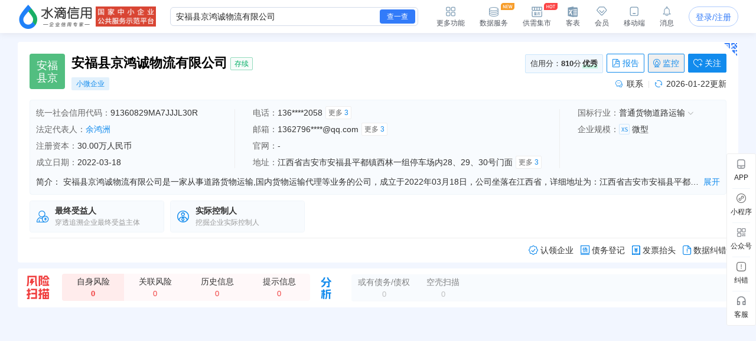

--- FILE ---
content_type: text/html; charset=UTF-8
request_url: https://pa.shuidi.cn/data?action=get_js_release_url
body_size: 143
content:

window.setTimeout(function(){ got_url("https://sourcehuoshan.shuidi.cn/pa/resource/js/Pa_Pa.js?v=202601211805");},200)

--- FILE ---
content_type: text/css; charset=utf-8
request_url: https://sourcehuoshan.shuidi.cn/shuidi/resource/css/Shuidi_Archives_DetailShelf.css?v=202601211805&https
body_size: 134181
content:
/*

 ____ ___ _   _  ____    _    _   _ ____  _____ ____
|  _ \_ _| \ | |/ ___|  / \  | \ | / ___|| ____/ ___|
| |_) | ||  \| | |  _  / _ \ |  \| \___ \|  _|| |
|  __/| || |\  | |_| |/ ___ \| |\  |___) | |__| |___
|_|  |___|_| \_|\____/_/   \_\_| \_|____/|_____\____|


*/@charset "utf-8";html,body{font-size:14px;font-family:-apple-system,BlinkMacSystemFont,'Segoe UI',Roboto,'Helvetica Neue',Arial,'Noto Sans',sans-serif,'Apple Color Emoji','Segoe UI Emoji','Segoe UI Symbol','Noto Color Emoji';color:#607485;-webkit-font-smoothing:antialiased;-moz-osx-font-smoothing:inherit;font-weight:normal;background-color:#f4f4f4;margin:0;padding:0}ul,ol,li,dd,dl,dt{list-style:none;margin:0;padding:0}h1,h2,h3,h4,h5,h6,p,a{font-family:-apple-system,BlinkMacSystemFont,'Segoe UI',Roboto,'Helvetica Neue',Arial,'Noto Sans',sans-serif,'Apple Color Emoji','Segoe UI Emoji','Segoe UI Symbol','Noto Color Emoji';margin:0;padding:0}table,td,tr,th{border-collapse:collapse;border:0;text-align:left}a{text-decoration:none;font-family:-apple-system,BlinkMacSystemFont,'Segoe UI',Roboto,'Helvetica Neue',Arial,'Noto Sans',sans-serif,'Apple Color Emoji','Segoe UI Emoji','Segoe UI Symbol','Noto Color Emoji';outline:0;font-weight:normal;color:#607485}p{word-break:break-word;word-wrap:break-word}a:hover{text-decoration:none}img{border:0}em,i{font-style:normal}label{display:inline-block}table{width:100%;border:0;border-collapse:collapse;border-spacing:0}table th{font-weight:normal}table th,table td{word-wrap:break-word;word-break:break-all}ul,ol{list-style-type:none}b,i{font-weight:normal;font-style:normal}input,select,textarea{vertical-align:middle;outline:0}input{font-family:"Microsoft YaHei","微软雅黑",Arial,Helvetica,sans-serif;color:#333}input[type="button"]:hover{background-color:#2ca2ff}:focus{outline:0}input[type="password"]:focus{border:1px solid #f07a24}input[type="password"]:focus{border:1px solid #f07a24}input:-webkit-autofill{-webkit-box-shadow:0 0 0 1000px #fff inset}.float-right{float:right}.float-left{float:left}.clearfix:after{content:"";overflow:hidden;display:block;visibility:hidden;clear:both;height:0}.clearfix{zoom:1}*{margin:0;padding:0}.table-style1{table-layout:fixed;width:100%;font-size:14px}.table-style1 .tb-width1{width:40%}.table-style1 .tb-width2{width:auto}.table-style1 .tb-width3{width:70px}.table-style1 .tb-width4{width:28%}.table-style1 .tb-width5{width:15%}.table-style1 .tb-width6{width:16%}.table-style1 .tb-width7{width:13%}.table-style1 .tb-width8{width:20%}.table-style1 .tb-width9{width:24%}.table-style1 tr:nth-child(2n){background-color:#f9fbfc}.table-style1 tr:nth-child(2n+1){background-color:#f0f4f8}.table-style1 tr td{padding:16px 18px;color:#95a0aa}.table-style1 tr .c-orange{color:#f07a24}.table-style1 .tb-head th{background-color:#a4aeb9;color:#fff;padding:10px 18px}.dis-none{display:none}.loading{display:none}@-webkit-keyframes spin{from{-webkit-transform:rotate(0deg)}to{-webkit-transform:rotate(360deg)}}.loading .limg{margin-right:10px;width:18px;height:18px;display:inline-block;vertical-align:middle;background:no-repeat url("//staticjs.shuidi.cn/credit/images/loading.png") left center;animation:spin 1s linear infinite}.text-primary{color:#1a94f3}.text-info{color:#8c8d8d}.text-center{text-align:center}.btn{border-radius:4px;padding:0 10px;display:inline-block;border:0;font-size:14px;line-height:30px}.btn-primary{background-color:#2196f3;color:#fff}.btn-primary:disabled{background-color:#7ac0f8;color:#d0e7fc}.btn-cancel,.btn-ensure{width:78px;height:26px;line-height:26px;border:solid 1px #2196f3;color:#2196f3;margin:0 7px}.btn-cancel:hover,.btn-cancel:active,.btn-ensure:hover,.btn-ensure:active{background-color:#2196f3;color:#fff}.model{position:fixed;display:none;left:50%;top:50%;z-index:10;text-align:center;background-color:#fff}.model .close{background:url("//staticjs.shuidi.cn/shuidi/images/shuidi_btn_close.png") center center no-repeat;padding:15px;display:inline-block;position:absolute;top:10px;right:25px;cursor:pointer}.mask{background-color:#222733;opacity:.6;filter:Alpha(opacity=60);width:100%;height:100%;z-index:102;position:fixed;top:0;left:0;display:none}.hide{display:none}.content-right{font-size:16px;width:898px;color:#8c8d8d;border:1px solid #e7e9ef;background-color:#fff}.content-right p{line-height:100%}p.cont-tit2{font-size:16px;color:#444;height:16px;line-height:16px;padding-bottom:20px;padding-top:24px}.cont-s1{padding:30px 0;border-bottom:1px solid #e7e9ef}a.normal-bt{text-align:center;font-size:14px;background:#1a94f3;border-radius:4px;width:105px;padding:7px 0;line-height:14px;height:14px;color:#fff;display:inline-block}a.normal-bt:hover,a.normal-bt:active{background:#2ca2ff}.container{width:1180px;text-align:left;margin:0 auto}.bordere7e9ef{border:1px solid #e7e9ef}.ui-helper-hidden-accessible{display:none}.hide-model{display:none!important}.xinyong{width:100%}.xinyong-logo{width:100%;height:80px;background:#fff}.xinyong-logo-img{width:1200px;height:80px;background:url("//staticjs.shuidi.cn/shuidi/images/xinyongxiaomi/header_logo2.png") left center no-repeat;background-size:553px 45px;margin:0 auto}.xinyong-banner{width:100%;background:#f4f4f4;margin-bottom:50px}.xinyong-banner h3{width:100%;font-size:30px;font-weight:bold;font-stretch:normal;letter-spacing:0;color:#207ff7;margin:37px 0 32px;display:flex;justify-content:center;align-items:center}.xinyong-banner h3 img{width:50px;height:50px;margin-right:10px}.xinyong-banner h4{text-align:center;width:100%;font-size:34px;font-weight:normal;font-stretch:normal;line-height:34px;letter-spacing:0;color:#444;margin-bottom:40px}.xinyong-banner-content{display:flex;justify-content:space-between;align-items:center;width:1200px;margin:0 auto;overflow:hidden}.xbc-list{width:393px;overflow:hidden}.xinyong-banner-content .xbc-list img{width:100%;display:block;overflow:hidden;cursor:pointer;transition:all .3s ease-in-out}.xinyong-banner-content .xbc-list img.scale{transform:scale(1.04);transform-origin:50% 50%}.xinyong-download{width:100%;overflow:hidden;background:#fff}.xinyong-download h4{font-size:34px;font-weight:normal;font-stretch:normal;line-height:36px;letter-spacing:0;color:#444;width:100%;text-align:center;margin:60px 0 20px}.xinyong-download p{font-size:18px;font-weight:normal;font-stretch:normal;line-height:20px;letter-spacing:0;color:#999;width:100%;text-align:center;margin-bottom:25px}.xinyong-download-browser{width:100%;overflow:hidden;display:flex;justify-content:center;align-items:center;margin-bottom:40px}.xdb-list{width:140px;height:120px;cursor:pointer;box-shadow:none;border:solid 2px #fff;border-radius:6px;box-sizing:border-box}.xdb-list-active{box-shadow:0 3px 10px 0 rgba(38,124,253,0.3);border:solid 2px #267cfd}.xinyong-download-browser .xdb-list img{width:59px;height:60px;display:block;overflow:hidden;margin:16px auto}.xinyong-download-browser .xdb-list p{font-size:14px;font-weight:normal;font-stretch:normal;letter-spacing:1px;color:#333;width:100%;text-align:center;margin:0}.xinyong-download-btn{width:100%;overflow:hidden;display:flex;flex-direction:column;align-items:center;justify-content:center}.xinyong-download-btn .xdb-btn{font-size:20px;font-weight:normal;font-stretch:normal;line-height:60px;letter-spacing:0;color:#fff;width:290px;height:60px;background-color:#207ff7;cursor:pointer;border-radius:6px;text-align:center}.xinyong-download-btn .xdb-btn2{background:0;color:#207ff7}.xinyong-download-notice{width:100%;overflow:hidden;margin-bottom:30px}.xinyong-download-notice p{width:1200px;overflow:hidden;margin:0 auto;text-align:left;font-size:14px;font-weight:normal;font-stretch:normal;line-height:36px;letter-spacing:0;color:#666}.xinyong-popup{width:100%;height:100%;position:fixed;left:0;top:0;z-index:1000;display:flex;justify-content:center;align-items:center;display:none}.xinyong-popup .xp-box{width:730px;position:relative}.xinyong-popup .xp-box img{width:100%;display:block;overflow:hidden}.xinyong-popup .xp-box .xp-close{width:22px;height:22px;border:solid 1px #fff;text-align:center;line-height:20px;border-radius:50%;box-sizing:border-box;color:#fff;font-size:16px;position:absolute;right:-30px;top:0;cursor:pointer}.xinyong-popup2 .xp-box{background:#fff;border-radius:4px;width:650px}.xp-box-content{width:100%;overflow:hidden}.xp-bc-title{width:100%;height:50px;display:flex;justify-content:space-between;align-items:center;border-bottom:2px solid #f2f2f2;margin-bottom:20px}.xp-box-content .xp-bc-title span{font-size:14px;font-weight:bold;font-stretch:normal;letter-spacing:0;color:#444;margin-left:25px}.xp-box-content .xp-bc-title i{font-stretch:normal;letter-spacing:0;margin-right:22px;color:#999;font-size:20px;cursor:pointer}.xp-bc-content{width:100%;overflow:hidden}.xp-bc-content-list{width:100%;overflow:hidden;display:flex;margin-bottom:24px;padding:0 24px;box-sizing:border-box}.xp-bc-content-list-left{flex:1;font-size:14px;font-weight:normal;font-stretch:normal;line-height:24px;letter-spacing:0;color:#444;position:relative;padding-left:24px;padding-right:20px}.xp-bc-content-list-left::before{position:absolute;left:0;top:4px;width:17px;height:17px;background-color:#84adde;content:attr(sort);font-size:12px;font-weight:normal;font-stretch:normal;line-height:17px;text-align:center;letter-spacing:0;color:#fff;border-radius:50%}.xp-bc-content-list-left .c-147efb{color:#147efb}.xp-bc-content-list-left .c-444444{color:#444;font-weight:bold}.xp-bc-content-list-right{width:200px;overflow:hidden}.xp-bc-content-list-right img{width:100%;display:block;overflow:hidden}.xp-bc-content-list-right span{width:100%;display:block;font-size:12px;font-weight:normal;font-stretch:normal;line-height:36px;letter-spacing:0;color:#147efb;text-align:center;cursor:pointer}.xp-bc-notice{background-color:#fbf4ee;font-size:14px;font-weight:normal;font-stretch:normal;line-height:48px;letter-spacing:0;color:#999;width:598px;margin:0 auto;text-align:center;margin-bottom:30px}.xinyong-popup3 .xp-box{background:#fff;border-radius:4px;width:746px}.xinyong-popup3 .xp-bc-title{border-bottom:0;margin-bottom:0}.xp-bc3-title{font-size:16px;font-weight:normal;font-stretch:normal;line-height:38px;letter-spacing:0;color:#e1966d;width:700px;height:40px;background-color:#fff7ef;border:solid 1px #ffdfbf;margin:0 auto 20px;text-align:center}.xp-bcc-title{width:100%;font-size:24px;font-weight:normal;font-stretch:normal;line-height:36px;letter-spacing:0;color:#444;text-align:center;margin-bottom:20px}.xp-bcc-browser{width:100%;overflow:hidden;display:flex;justify-content:center;align-items:center;margin-bottom:40px}.xp-bcc-b-list{height:120px;cursor:pointer;box-shadow:none;border:solid 2px #fff;border-radius:6px;box-sizing:border-box;margin:0 15px}.xp-bcc-browser .xp-bcc-b-list img{width:59px;height:59px;display:block;overflow:hidden;margin:16px auto}.xp-bcc-browser .xp-bcc-b-list p{font-size:14px;font-weight:normal;font-stretch:normal;letter-spacing:1px;color:#333;width:100%;text-align:center;margin:0}.xinyong-popup4 .xp-box{background:#fff;border-radius:4px;width:650px}.xinyong-popup4 .xp-bc-content img{width:600px;display:block;overflow:hidden;margin:0 auto}.xp-bc-content-btn{width:100%;overflow:hidden;margin:30px auto;position:relative}.xp-bc-content-btn .xp-bc-content-btn-download{width:246px;height:43px;line-height:43px;margin:0 auto;font-size:16px;font-weight:bold;font-stretch:normal;letter-spacing:0;color:#fff;text-indent:100px;background:#147efb url("//staticjs.shuidi.cn/shuidi/images/xinyongxiaomi/download_icon.png") 78px center no-repeat;background-size:18px 18px;display:block;border-radius:4px}.xp-bc-content-btn .xp-bc-content-btn-more{position:absolute;font-size:14px;font-weight:normal;font-stretch:normal;letter-spacing:0;color:#147efb;right:107px;top:12px;line-height:20px;cursor:pointer}.xinyong-popup5 .xp-bc-title{margin-bottom:0}.xinyong-popup5 .xp-box{background:#fff;border-radius:4px;width:400px}.xinyong-popup5 .xp-bc-content-notice{text-align:center;margin-top:30px}.xinyong-popup5 .xp-bc-content-notice:last-child{margin-bottom:40px;margin-top:10px}.xinyong-mask{background-color:#000;opacity:.6;filter:Alpha(opacity=60);width:100%;height:100%;z-index:999;position:fixed;top:0;left:0;display:none}.app-dialog{position:fixed;left:0;top:0;width:100%;height:100%;z-index:1001;text-align:center}.app-dialog-mask{position:fixed;left:0;top:0;width:100%;height:100%;background:rgba(0,0,0,0.5)}.app-dialog-box{display:inline-block;background-color:#fff;box-shadow:0 5px 15px rgb(0 0 0 / 50%);border-radius:6px;overflow:hidden;min-height:100px;min-width:520px;max-width:70%;max-height:calc(100% - 20px);position:relative;top:50%;transform:translateY(-50%);margin:auto;animation:dialogFrame .3s}.app-dialog-box-title{width:100%;height:54px;border-bottom:1px solid #f2f2f2;display:flex;justify-content:space-between;align-items:center}.app-dialog-box-title .app-dialog-box-title-txt{font-family:PingFangSC-Regular;font-size:14px;font-weight:bold;font-stretch:normal;line-height:13px;letter-spacing:0;color:#444;margin-left:25px}.app-dialog-box-title .app-dialog-box-title-close{width:13px;margin-right:25px;cursor:pointer}.app-dialog-box-content{width:100%;display:flex;justify-content:space-between;align-items:center;padding:44px 0}.app-dialog-box-content-left{flex:1;padding:0 37px}.app-dialog-box-content-left .app-dialog-box-content-left-txt{font-family:SourceHanSansCN-Regular;font-size:16px;font-weight:normal;font-stretch:normal;line-height:30px;letter-spacing:0;color:#444;text-align:right;width:100%}.app-dialog-box-content-right{width:141px;height:141px;background:url("//staticjs.shuidi.cn/shuidi/images/AppPlugin/code_border.png") center center no-repeat;background-size:141px 141px;margin-right:90px;display:flex;justify-content:center;align-items:center}.app-dialog-box-content-right .app-dialog-box-content-right-img{width:130px;height:130px}.app-dialog-box-footer{width:100%;height:54px;border-top:1px solid #f2f2f2;display:flex;justify-content:flex-end;align-items:center}.app-dialog-box-footer .app-dialog-box-footer-detail{width:104px;height:32px;background-color:#fff;border-radius:3px;border:solid 1px #d9d9d9;font-family:SourceHanSansCN-Regular;font-size:14px;font-weight:normal;font-stretch:normal;line-height:32px;letter-spacing:0;color:#999;text-align:center;margin-right:15px}@keyframes dialogFrame{0%{top:20%;opacity:.2}100%{top:50%;opacity:1}}.open-vip-popup2{width:500px;height:400px;position:fixed;left:50%;top:50%;margin-left:-250px;margin-top:-200px;background-color:#fff;text-align:center;z-index:100001;display:none}.popup i.close-btn-pay{position:absolute;width:22px;height:22px;top:12px;right:22px;background-image:url("//staticjs.shuidi.cn/shuidi/images/new-detail/icon-close-2.png");background-size:22px;cursor:pointer}.open-vip-popup-box h4.tit{color:#333;font-size:14px;height:42px;line-height:42px;padding-left:16px;text-align:left;border-bottom:1px solid #ddd}.open-vip-popup-box h4 i.close-btn-pay{position:absolute;right:16px;background-image:url("//staticjs.shuidi.cn/shuidi/images/personal_modify/close-icon1.png");width:11px;height:11px;background-size:auto;top:15px}.open-vip-popup p,.open-vip-popup2 p,.download-pdf-popup p,.limit-download p{font-size:18px;line-height:18px;margin-bottom:15px}.modify-width{width:580px!important;height:606px!important;margin-left:-290px!important;margin-top:-303px!important}.vip-choose{background-color:#f6f6f6;padding-bottom:28px}.vip-choose p{text-align:center;font-size:14px}.vip-choose p.vip-p1 .vip-p1-context{color:#777;padding:17px 0 20px;position:relative;margin-bottom:0;font-size:16px;font-weight:bold}.vip-p1-context b{color:#f00;font-weight:bold;margin:0 5px}.vip-choose p.vip-p1 a{color:#00ae64;float:right;position:absolute;right:22px}.vip-content{padding:26px 25px 0}.vip-content-p-tit{border-bottom:1px solid #efefef;color:#333;text-align:left;padding-bottom:27px;font-size:14px!important}.vip-content-p-tit span{color:#ff7e00!important;font-weight:bold;font-size:24px;bottom:auto!important;margin-left:10px!important}.vip-content-pay{margin-top:28px}.vip-pay-style{display:inline-block;border:2px solid #efefef;width:136px;height:46px;line-height:46px;font-weight:bold;margin:0 14px;cursor:pointer}.vip-pay-style i{width:30px;height:30px;vertical-align:middle;margin-right:15px}.yellow-border{background-image:url("//staticjs.shuidi.cn/shuidi/images/personal_modify/border-hover.png");width:140px;height:50px;border:0}.weixin-ewm{margin-top:16px;margin-bottom:33px}.vip-infor{color:#999;font-size:12px;text-align:left}.open-vip-popup-box p span{position:absolute;color:#999;margin-left:18px;bottom:0}.open-vip-popup-box p span i{position:absolute;border-bottom:1px solid #ccc;width:100%;left:0;top:50%}.open-vip-popup-box font{color:#00ae64;font-size:24px}.modify0114 h4{color:#ff7e00;font-size:24px}.modify0114 h4 span{font-weight:bold;font-size:48px}.modify0114 h4 i{color:#999;text-decoration:line-through;display:inline-block;margin-left:10px}.modify0114 h5{color:#999;font-size:16px;margin-top:13px}.mask-pay{background-color:#222733;opacity:.8;filter:Alpha(opacity=60);width:100%;height:100%;z-index:10000;position:fixed;top:0;left:0;display:none}.audit-claim-mask{background-color:#222733;opacity:.8;filter:Alpha(opacity=60);width:100%;height:100%;z-index:10001;position:fixed;top:0;left:0;display:none}.confirm-cont{background-color:#fff;border:solid 1px #e7e9ef;width:520px;position:fixed;left:50%;top:50%;margin-top:-124px;margin-left:-260px;z-index:10002;text-align:center;display:none}.confirm .confirm-head,.confirm .confirm-body,.confirm .confirm-footer{padding:17px;font-size:14px;line-height:16px;color:#444}.confirm .close{padding:15px;display:inline-block;float:right;background:no-repeat url("//staticjs.shuidi.cn/shuidi/images/shuidi_btn_close.png") center center;margin:-7px}.confirm .confirm-body{line-height:25px;width:496px;height:100px;display:table-cell;vertical-align:middle}.confirm .confirm-body P{line-height:25px}.confirm .confirm-body span.claim-sucess{color:#00b062}.confirm .confirm-body span.claim-error{color:#ff514d}.confirm .confirm-head{text-align:left;border-bottom:solid 1px #e7e9ef;margin-bottom:-1px}.confirm .confirm-footer{border-top:solid 1px #e7e9ef;margin-top:-1px}.confirm .confirm-footer a.btn{width:144px;height:38px;line-height:38px;border:0;-webkit-border-radius:0;-moz-border-radius:0;border-radius:0;background-color:#00b062;color:#fff}.confirm .confirm-footer a.btn:hover,.confirm .confirm-footer a.btn:active{background-color:#00bf6a}.confirm .confirm-footer a.btn-cancel{display:none}.confirm div.confirm-choice{padding-bottom:20px}.confirm p.choice-t{text-align:left;font-size:13px;height:36px;line-height:36px;padding-left:48px;color:#7f7f7f}.confirm div.confirm-choice a{display:inline-block;width:190px;height:44px;line-height:44px;text-align:center;margin-right:10px;margin-left:10px;color:#fff;background-color:#bfbfbf;border:1px solid #a0a0a0;background-size:14px 14px;background-position:50px center;background-repeat:no-repeat}.confirm div.confirm-choice a:hover{cursor:pointer}.confirm div.confirm-choice a.current{color:#00ae66;border-color:#00ae66;background-image:url("//staticjs.shuidi.cn/shuidi/images/audit/audit_version_c.png");background-color:#fff}.vipay{width:700px;background:#fff;margin:0 auto;box-shadow:0 4px 12px rgba(0,0,0,0.2);border-radius:6px;-moz-user-select:none;-webkit-user-select:none;-ms-user-select:none;-khtml-user-select:none;-o-user-select:none;user-select:none;padding-bottom:1px}.vip-indom .vipay-top{width:100%;overflow:hidden;background:url("//staticjs.shuidi.cn/shuidi/images/svip_vip/popup-bg-vip.png") center top no-repeat;background-size:100% 170px;padding-bottom:15px}.vip-indom.vip-indom-svip .vipay-top{background:#fff url("//staticjs.shuidi.cn/shuidi/images/svip_vip/popup-bg-svip.png") center top no-repeat;background-size:100% 170px}.vipay-svip{background:#fff url("//staticjs.shuidi.cn/shuidi/images/svip_vip/popup-bg-svip.png") center top no-repeat;background-size:100% 170px}.vipay-vip{background:#fff url("//staticjs.shuidi.cn/shuidi/images/svip_vip/popup-bg-vip.png") center top no-repeat;background-size:100% auto}.vipay .vipay-top-box .vipay-top-p{color:#0d4fa0;font-size:18px}.vipay-top-login .vipay-top-box .vipay-top-p{color:#fff}.vipay-svip .vipay-top-box .vipay-top-p{color:#0d4fa0;font-size:18px}.vipay-top-click{background:url("//staticjs.shuidi.cn/shuidi/images/svip_vip/click_pop_bg.png") center top no-repeat;background-size:100% 174px}.vip-indom .vipay-top-login{background:url("//staticjs.shuidi.cn/shuidi/images/svip_vip/click_pop_bg.png") center top no-repeat;background-size:100% 170px}.vipay-top-payone{background:url("//staticjs.shuidi.cn/shuidi/images/svip_vip/payone_bg.png") center top no-repeat;background-size:100% 174px}.pay-content{width:650px;background-color:#fff;box-shadow:0 3px 15px 0 rgba(153,153,153,0.2);border-radius:6px;border:solid 1px #dfdfdf;margin-left:auto;margin-right:auto;margin-bottom:24px;box-sizing:border-box;padding:24px 20px 20px 20px}.vipay-top-box{width:100%;overflow:hidden;position:relative}.vipay-top-box .vipay-top-p{width:100%;font-size:20px;font-weight:bold;font-stretch:normal;height:50px;line-height:50px;letter-spacing:0;color:#fff;text-align:center}.vipay-top-box .vipay-top-p1{font-size:14px;line-height:60px}.vipay-top-box .vipay-top-p2{font-size:21px;line-height:30px;height:30px}.vipay-top-box .vipay-top-p2 font{font-size:30px}.vipay-top-box .vipay-top-p3{font-size:12px}.vipay-top-box .vipay-top-span{position:absolute;left:24px;bottom:-2px;font-size:12px;font-weight:normal;font-stretch:normal;letter-spacing:0;color:#0d4fa0;height:20px;line-height:20px;background-color:rgba(255,255,255,0.3);text-align:center;border-radius:3px 3px 0 0;padding:0 7px}.vipay-top-box .vipay-top-a{position:absolute;right:58px;top:0;height:50px;line-height:50px;font-size:14px;font-weight:normal;font-stretch:normal;letter-spacing:0;margin-right:0;color:#0d4fa0}.vipay-top-box .vipay-power{right:20px}.vipay-svip .vipay-top-box .vipay-top-a{color:#0d4fa0}.vipay-top .vipay-top-img{width:650px;display:block;margin:0 auto;box-shadow:0 3px 12px 0 rgba(68,68,68,0.1)}.vipay-content{width:100%;min-height:20px;box-sizing:border-box}.vipay-content-payone{padding-top:0}.vipay-c-box{width:100%;display:flex;justify-content:space-between;box-sizing:border-box}.vipay-c-box-list{width:190px;position:relative;border-color:#fff;box-sizing:border-box;cursor:pointer;background-color:#fff;box-shadow:0 6px 30px 0 rgba(153,153,153,0.2);border-radius:6px;border:solid 1px #dfdfdf;padding-bottom:6px}.vipay-vip .vipay-c-box-list-active{background:#fff4e5 url("//staticjs.shuidi.cn/shuidi/images/svip_vip/selected.png") right bottom no-repeat;background-size:18px;border:2px solid #ff7e00}.vipay-c-box-list-active.vipay-c-box-list .vipay-c-box-list-title1{color:#7d5610}.vipay-svip .vipay-c-box-list-active{background:#e7f2ff url("//staticjs.shuidi.cn/shuidi/images/person/svip-checked.png") right bottom no-repeat;background-size:18px;border:2px solid #1f81f8}.vipay-svip .vipay-c-box-list-active.vipay-c-box-list .vipay-c-box-list-title1{color:#0d4fa0}.vipay-svip .vipay-c-box-list .vipay-c-box-list-title2 font{color:#1f81f8}.vipay-c-box-list .vipay-c-box-list-icon{position:absolute;left:-2px;top:-2px;padding:0 4px;height:16px;line-height:16px;text-align:center;background:#f35444;font-size:12px;font-weight:normal;font-stretch:normal;letter-spacing:0;color:#fff;border-radius:0 0 3px 0}.vipay-c-box-list .vipay-c-box-list-title1{height:30px;line-height:30px;font-size:16px;font-weight:bold;font-stretch:normal;letter-spacing:0;color:#444;text-align:center;margin-top:6px}.vipay-c-box-list .vipay-c-box-list-title2{height:30px;line-height:26px;font-size:14px;font-weight:bold;letter-spacing:0;color:#444;text-align:center}.vipay-c-box-list .vipay-c-box-list-title2 font{color:#ff7e00;font-size:24px;letter-spacing:-1px}.vipay-c-box-list .vipay-c-box-list-title2 .text-del{color:#999;text-decoration:line-through;font-weight:normal;margin-left:6px}.vipay-c-box-list .vipay-c-box-list-title2 .text-unit-price{color:#999;text-decoration:none;font-weight:normal;margin-left:6px}.vipay-c-box-list .vipay-c-box-list-title3{height:26px;line-height:26px;font-size:14px;font-weight:normal;font-stretch:normal;letter-spacing:0;color:#757575;text-align:center}.vipay-vip .vipay-c-box-list .vipay-c-box-list-title3{color:#7d5610}.vipay-svip .vipay-c-box-list .vipay-c-box-list-title3{color:#0d4fa0}.vipay .check_item_icon{font-size:16px;font-weight:normal}.vipay .text-del{color:#999;text-decoration:line-through;font-weight:normal;margin-left:6px}.vipay-c-page-coupon{text-align:right;font-size:14px;font-weight:normal;font-stretch:normal;line-height:30px;letter-spacing:0;color:#333;padding-right:30px;margin-top:10px}.vipay-c-page-coupon .vipay-c-page-coupon-price{color:red;font-weight:bold}.vipay-c-id{width:668px;margin:20px auto 0;text-indent:12px;font-size:14px;font-weight:normal;font-stretch:normal;line-height:30px;letter-spacing:0;color:#333}.vipay-c-coupon{width:668px;margin:0 auto;text-indent:12px;font-size:14px;font-weight:normal;font-stretch:normal;line-height:30px;letter-spacing:0;color:#333}.vipay-c-coupon .vipay-c-coupon-font{color:#ff7e00;font-weight:bold}.vipay-c-coupon-new{width:auto;position:absolute;top:10px;right:12px;display:flex;align-items:center;text-indent:0}.vipay-c-coupon-new .vipay-c-coupon-font{color:red}.vipay-c-p{width:100%;overflow:hidden;margin:0 auto;padding:10px 0;border-bottom:2px solid #f6f4f3;text-indent:12px;position:relative}.vipay-c-p-coupon{line-height:30px;margin-top:0}.vipay-c-p .vipay-c-p-font1{font-size:18px;color:#fd7c22}.vipay-c-p-font-delete{color:#999;font-size:14px;text-decoration:line-through;margin-left:4px}.vipay-c-p .vipay-c-p-continue{margin-left:20px;background:url("//staticjs.shuidi.cn/shuidi/images/svip_vip/selected_xufei.png") left center no-repeat;background-size:17px;cursor:pointer}.vipay-c-p .vipay-c-p-continue .vipay-c-p-continue-txt{font-size:14px;font-weight:normal;font-stretch:normal;letter-spacing:0;color:#666;margin-left:22px}.vipay-c-p .vipay-c-p-continue .vipay-c-p-continue-txt2{color:#ff7e00}.vipay-c-p .vipay-c-p-continue .vipay-c-p-continue-knock{font-size:11px;font-weight:normal;font-stretch:normal;letter-spacing:0;color:#fff;padding:1px 5px;border-radius:18px 18px 18px 0;background-color:#f35444;margin-left:4px}.vipay-c-p .vipay-c-p-continue-no{background:url("//staticjs.shuidi.cn/shuidi/images/svip_vip/selected_no_xufei.png") left center no-repeat;background-size:17px}.vipay-c-p .vipay-c-p-span{font-size:12px;font-weight:normal;font-stretch:normal;line-height:24px;letter-spacing:0;color:#999;margin-left:20px}.vipay-c-p .vipay-c-p-span .vipay-c-p-font2{color:#fd904f;font-size:14px}.vipay-bottom{width:100%;overflow:hidden}.vipay-bottom .vipay-bottom-login{display:block;margin:0 auto;box-sizing:border-box;width:180px;height:40px;line-height:40px;background-color:#327bf9;border-radius:6px;font-size:16px;text-align:center;font-weight:600;color:#fff;cursor:pointer}.vipay-bottom.vipay-bottom-login-blue .vipay-bottom-login{background:#0d4fa0}.vipay-bottom.vipay-bottom-login-blue .vipay-bottom-login:hover{background:#0d4fa0}.vipay-bottom .vipay-bottom-login-page:hover{background-color:#e57100}.vipay-bottom .vipay-bottom-login-green{background-color:#207ff7;margin:0 auto}.vipay-bottom .vipay-bottom-login-green:hover{background-color:#3878c7}.login-content-mask .vipay-bottom .vipay-bottom-login-green:hover{background-color:#2d6ee0}.vipay-bottom .vipay-bottom-login-blue{background-color:#207ff7;margin:0 auto}.vipay-bottom .vipay-bottom-login-blue:hover{background-color:#3878c7}.vipay-bottom .vipay-bottom-login-txt{width:100%;text-align:center;font-size:12px;height:20px;font-weight:normal;font-stretch:normal;letter-spacing:0;color:#999;padding-top:6px}.vipay-b-left{float:left;width:170px;overflow:hidden}.vipay-b-left .vipay-b-left-p{font-size:14px;font-weight:normal;font-stretch:normal;letter-spacing:0;color:#444;height:40px;line-height:40px;float:left}.vipay-b-left .vipay-b-left-txt{width:100%;font-size:12px;font-weight:normal;font-stretch:normal;letter-spacing:0;color:#999;float:left;line-height:30px;text-align:center}.vipay-b-left .vipay-b-left-a{display:block;width:160px;height:50px;border:solid 2px #efefef;margin-right:0;line-height:50px;text-indent:60px;box-sizing:border-box;font-size:14px;font-weight:bold;font-stretch:normal;letter-spacing:0;color:#444;position:relative;float:left}.vipay-b-left .vipay-b-left-a-wx{margin-bottom:10px;background:#fff url("//staticjs.shuidi.cn/shuidi/images/personal_modify/weixin-icon.png") 16px center no-repeat;background-size:30px}.vipay-b-left .vipay-b-left-a-ali{background:#fff url("//staticjs.shuidi.cn/shuidi/images/personal_modify/zfb-icon.png") 16px center no-repeat;background-size:30px}.vipay-b-left .vipay-b-left-a-active{border-color:#00ae64}.vipay-b-left .vipay-b-left-a-active .vipay-b-left-a-icon{position:absolute;width:18px;height:18px;background:#fff url("//staticjs.shuidi.cn/shuidi/images/svip_vip/selected_pay.png") right bottom no-repeat;background-size:18px;right:0;bottom:0}.vipay-b-right{width:calc(100% - 260px);overflow:hidden;height:165px;margin-left:90px;margin-top:20px;background:#fff url("//staticjs.shuidi.cn/shuidi/images/svip_vip/wxpay_bg.png") left center no-repeat;background-size:237px 165px;position:relative;display:none}.vipay-b-right-wx{display:block}.vipay-b-right-pop{display:block}.vipay-b-right-zfb{background:#fff url("//staticjs.shuidi.cn/shuidi/images/svip_vip/alipay_bg.png") left center no-repeat;background-size:237px 165px}.vipay-b-right .vipay-b-right-img-loading{display:block;overflow:hidden;width:50px;height:54px;position:absolute;left:44px;top:40px}.vipay-b-right .vipay-b-right-img{display:block;overflow:hidden;height:120px;margin-left:7px;margin-top:9px}.vipay-mask{width:100%;height:100%;position:fixed;left:0;top:0;background:rgba(34,39,51,0.8);z-index:10000}.vipay-popup-box{position:fixed;left:50%;top:50%;transform:translate(-50%,-50%);margin:auto;z-index:10000;display:flex;justify-content:center;align-items:center}.vipay-sign-box{position:fixed;left:50%;top:50%;transform:translate(-50%,-50%);z-index:10000;width:700px;border-radius:8px;background:#fff}.vippay-sign-header{width:700px;height:150px;position:relative}.vip-sign-header-bg,.vippay-sign-header-container{width:700px;height:150px;position:absolute;left:0;top:0}.vip-sign-header-bg{top:-1px}.vippay-sign-header-container{display:flex;flex-direction:column;align-items:center;justify-content:center}.vippay-sign-title{font-size:24px;color:#0d4fa0;font-weight:600;line-height:1;margin-bottom:30px}.vippay-sign-title.vippay-sign-red,.vippay-sign-sub-title.vippay-sub-title-red{color:#f43738}.vippay-sign-header-icon{width:31px;height:31px}.vippay-sign-header-icon.sign-icon-loading{width:70px;height:70px}.vippay-sign-content{width:700px;box-sizing:border-box;padding:32px 36px}.vippay-content-item{font-size:14px;color:#666;line-height:30px}.vippay-content-item.bold{font-weight:600}.vippay-sign-getit{display:flex;justify-content:flex-end}.getit-btn{width:110px;height:40px;line-height:40px;text-align:center;color:#fff;font-size:15px;background:#327bf9;border-radius:4px;cursor:pointer}.vippay-sign-sub-title{font-size:18px;color:#0d4fa0;font-weight:600;margin-top:5px}.vippay-content-opinion{font-size:14px;line-height:30px;color:#666}.vippay-content-toopinion{color:#327bf9;cursor:pointer}.vippay-content-toopinion:hover{color:#327bf9;text-decoration:underline}.vippay-content-renew{display:flex;font-size:14px;align-items:center;font-weight:600;color:#333}.renew-get-svip{width:110px;height:40px;text-align:center;font-weight:400;line-height:40px;color:#fff;background:#327bf9;border-radius:4px;margin-left:8px;cursor:pointer}.vipay-popup{width:700px;position:relative}#vipay-popup-one{height:430px}.vipay-close,.vippay-sign-close{position:absolute;width:50px;height:50px;right:0;top:0;background:url("//staticjs.shuidi.cn/shuidi/images/openVipNew/icon_paypop_close.png") center center no-repeat;background-size:15px;cursor:pointer;z-index:2}.vipay-content1 .open_btn{font-size:14px;font-weight:bolder;color:#fff;width:202px;height:38px;line-height:38px;text-align:center;background-color:#ff7d00;margin-left:auto;margin-right:auto;margin-top:20px;border-radius:4px;cursor:pointer}.vipay-content1 .qrBox{position:relative;margin-top:34px;padding-bottom:26px}.vipay-content1 .qr_bg{display:block;width:654px;height:161px;margin-left:auto;margin-right:auto}.vipay-content1 .qrCode{box-sizing:border-box;position:absolute;width:116px;height:116px;left:116px;top:23px;border:4px solid #fff}.qr_down_box{display:flex;justify-content:center;align-items:center;padding-top:40px;padding-bottom:40px}.qr_down_box .qr_down{width:180px;height:180px}.vipay-content .price{font-size:18px;color:#fd7c22}.vipay-content .switch-row{display:flex;flex-flow:row nowrap;align-items:center;justify-content:center}.vipay-content .select-item{display:inline-block;width:187px;height:67px;border:2px solid #ccc;text-align:center;cursor:pointer}.vipay-content .row-one{font-size:16px;color:#333;font-weight:bold;padding-top:10px}.vipay-content .row-two{padding-top:8px;font-size:14px;color:#999}.vipay-content .select-right{margin-left:25px}.vip-indom .vipay-c-box-list-active{border:2px solid #ff7e00}.vip-indom .vipay-c-box-list-active .row-one,.vip-indom .vipay-c-box-list-active .row-two{color:#ff7e00}.vipay-bottom2{display:flex;justify-content:center;align-items:center;padding:34px 0}.vipay-bottom2 .btn-confirm{width:200px;height:38px;line-height:38px;text-align:center;color:#FFF;background-color:#1f81f8;border-radius:6px;font-size:16px;cursor:pointer}.vipay-c-box-list .vipay-c-box-list-title2.vipay-c-box-list-sub-title{color:#ff7e00;font-size:14px}@keyframes retain_anima{0%{transform:translateY(-250px);opacity:.2}100%{transform:translateY(0);opacity:1}}.retain__box{position:fixed;left:0;top:0;width:100%;height:100%;display:flex;justify-content:center;align-items:center;z-index:9999;background:rgba(0,0,0,0.2)}.retain__box .retain__content{width:450px;height:257px;background:url("//staticjs.shuidi.cn/shuidi/images/svip_vip/pay-retain.png") no-repeat center;background-size:100% auto;position:relative;color:#fff;animation:retain_anima .3s}.retain__title__one{font-size:27px;font-weight:bold;width:100%;text-align:center;padding-top:42px}.retain__title__two{text-align:center;font-size:14px;margin-top:20px}.retain__title__light{font-size:18px;color:#fffca2}.retain__btnrow{width:260px;display:flex;flex-flow:row nowrap;align-items:center;justify-content:center;margin:76px auto 0 auto}.retain__btn1{width:97px;height:40px;line-height:40px;text-align:center;background-color:#eee;color:#999;font-size:16px;border-radius:6px;cursor:pointer}.retain__btn2{width:142px;height:40px;line-height:40px;text-align:center;background-color:#1f81f8;color:#fff;font-size:16px;border-radius:6px;cursor:pointer;margin-left:40px}.retain__btn3{width:142px;height:40px;line-height:40px;text-align:center;background-color:#1f81f8;color:#fff;font-size:16px;border-radius:6px;cursor:pointer;margin-top:6px}.retain__btn2:hover{background-color:#1c74df}.vipay-c-box-list__new{box-sizing:border-box;width:187px;height:67px;background-color:#fff;box-shadow:0 8px 20px 0 rgba(153,153,153,0.15);border-radius:6px;border:solid 1px #ebebeb}.vipay-c-box-list__new.vipay-c-box-list-active{border:solid 2px #ff7e00;background-color:#fef6f5}.vipay-c-box-list__row1{text-align:center;padding-top:6px}.vipay-c-box-list__span1{font-size:20px;font-weight:bold;font-stretch:normal;color:#ff7e00}.vipay-c-box-list__span2{font-size:14px;font-weight:normal;color:#333}.vipay-content4{padding-bottom:20px}.vipay-bottom4{box-sizing:border-box;height:148px;background-color:#fff;border-radius:4px;border:solid 1px #eee;margin-bottom:16px;padding:0;display:flex;flex-flow:row nowrap;align-items:center}.vipay-bottom4 .vipay-bottom__left{width:154px;height:100%;background-color:#f8f8f8;border-right:solid 1px #eee}.vipay-bottom__left__choose1{width:155px;height:58px;background:#fff url('//staticjs.shuidi.cn/shuidi/images/login/pic3.png') no-repeat center;background-size:88px auto;border-bottom:solid 1px #eee}.vipay-bottom__right__code{width:150px;height:100%;display:flex;justify-content:center;align-items:center}.vipay__new__code{width:104px;height:104px}.vipay-bottom__right__row1{font-size:16px;font-weight:bold;font-stretch:normal;line-height:23px;color:#333}.vipay-bottom__right__row2{margin-top:18px}.vipay-bottom__right__row3{margin-top:18px;font-size:12px;color:#999}.vipay-bottom__right__row3 .vipay__agreelink{color:#1f81f8}.vipay-bottom__right__row2 .vipay__col1{font-size:25px;font-weight:bold;color:#f35444}.vipay-bottom__right__row2 .vipay__col2{font-size:14px;font-weight:bold;color:#f35444}.vipay-bottom__right__row2 .vipay__col3{font-size:12px;color:#999;margin-left:10px}.vipay-bottom__right__icon{width:14px;height:14px;position:relative;top:-2px;margin-right:10px}.btn__historyvip{font-size:14px;color:#ff7e00;width:140px;height:40px;text-align:center;line-height:40px;background-color:#fff;border-radius:6px;margin-top:6px;cursor:pointer}.historyVipPop{width:324px;height:162px;box-sizing:border-box;padding:0 15px 15px 20px;text-align:left}.historyVipPop .row1{font-size:16px;color:#333;font-weight:bold}.historyVipPop .row2{font-size:14px;color:#999;margin-top:14px;padding-left:30px}.historyVipPop .count_btn{width:97px;height:40px;line-height:40px;font-size:14px;color:#fff;float:right;text-align:center;background-color:#1f81f8;border-radius:6px;margin-top:28px;cursor:pointer}.historyVipPop .icon_info{display:block;width:19px;height:19px;margin-right:10px}.historyVipPop .text_box{display:flex;flex-flow:row nowrap;align-items:center;padding-top:25px}.isWealthPay .vipay-top-img{width:100%;box-shadow:none}.isWealthPay .vipay-top{padding-bottom:0}.isWealthPay .pay_title{height:70px;line-height:70px;font-size:20px;color:#7d5610;font-weight:bold;text-align:center}.isWealthPay .pay_title_link{font-size:14px;font-weight:normal;margin-left:10px;color:#7d5610;text-decoration:underline}.isWealthPay .vipay-content{padding-top:10px}.isWealthPay .vipay-popup{margin-top:200px}.vipay-popup .vip-recommend{position:absolute;left:-1px;top:-10px;width:70px}.vipay-popup .vip-recommend.vip-most-select{width:82px}.vipay-popup .vip-recommend.vip-limit-once{width:70px}.vipay-popup .vipay-c-box-list-active .vip-recommend{left:-2px}.vipay-bottom-pad{padding-top:32px;padding-bottom:18px}.vippay-desc{line-height:1;text-align:center;font-size:16px;color:#666}.vip-indom .indom-select-box{box-sizing:border-box;padding:24px 20px 20px 20px;width:670px;border-radius:6px;box-shadow:0 4px 12px rgb(0,0,0,0.05);margin-left:auto;margin-right:auto;background-color:#fff;overflow:hidden}.shuidi-auto-pay{margin-top:15px;display:flex;align-items:center}.auto-pay-text{color:#eb3118;font-size:14px}.autopay-tip{width:14px;height:14px;position:relative;line-height:1;cursor:pointer}.auto-pay-tip-icon{width:14px;height:14px;vertical-align:baseline}.auto-pay-description{position:absolute;right:-118px;top:28px;width:240px;padding:12px;border-radius:4px;box-shadow:0 6px 30px 0 rgba(153,153,153,0.2);background:#fff;z-index:10;display:none}.autopay-tip:hover .auto-pay-description{display:block}.auto-pay-description::before{content:'';position:absolute;top:-6px;left:50%;width:10px;height:10px;transform:rotate(45deg);background:#fff;box-shadow:0 6px 30px 0 rgba(153,153,153,0.2)}.vipay-bottom-new{width:100%;display:flex;flex-flow:row nowrap;margin-top:15px}.vipay-bottom-new .vipay-bottom-new-left{width:150px;flex-shrink:0}.vipay-bottom-new .pay-type-item{width:150px;height:45px;background-color:#fff;box-sizing:border-box;margin:0 auto;display:flex;align-items:center;position:relative;padding-left:20px;cursor:pointer;font-size:14px;border-style:solid;border-color:#e7e9ef}.vipay-bottom-new .pay-type-item-wx{border-bottom:solid 1px #1f81f8;border-width:1px}.vipay-bottom-new .pay-type-item-ali{border-width:1px 1px 1px 1px}.vipay-bottom-new .pay-type-wx-icon,.vipay-bottom-new .pay-type-ali-icon{width:25px;height:25px;margin-right:16px}.vipay-bottom-new .pay-select-icon{position:absolute;right:0;bottom:0;width:22px;height:22px;display:none}.vipay-bottom-new .pay-type-tip{font-size:12px;color:#999;text-align:center;margin-top:15px}.vipay-bottom-new.wx-check .pay-type-item-wx{border-color:#1f81f8;background:#e8f2fe}.vipay-bottom-new.wx-check .pay-type-item-wx .pay-select-icon{display:block}.vipay-bottom-new.ali-check .pay-type-item-ali{border-color:#1f81f8;background:#e8f2fe}.vipay-bottom-new.ali-check .pay-type-item-ali .pay-select-icon{display:block}.vipay-bottom-new .vipay-bottom-new-center{width:150px;height:185px;flex-shrink:0;margin-left:20px;box-sizing:border-box;padding:10px 10px 44px 10px;position:relative}.vipay-bottom-new .vipay-bottom-new-center:empty::after{content:'';display:block;position:absolute;left:10px;top:10px;right:10px;bottom:44px;background-image:url('//staticjs.shuidi.cn/images/loading.gif');background-repeat:no-repeat;background-position:center;background-size:50px 54px}.vipay-bottom-new .vipay-bottom-new-center .qr-pic{width:100%;height:100%}.wx-check .vipay-bottom-new-center{background-image:url('//staticjs.shuidi.cn/shuidi/images/openVipNew/icon_paypop_saoma_wx.png');background-repeat:no-repeat;background-size:contain}.ali-check .vipay-bottom-new-center{background-image:url('//staticjs.shuidi.cn/shuidi/images/openVipNew/icon_paypop_saoma_ali.png');background-repeat:no-repeat;background-size:contain}.vipay-bottom-new-right{flex:1;margin-left:20px;font-size:14px;color:#333;box-sizing:border-box;line-height:26px;font-weight:500}.vipay-bottom-new-right .text-label{color:#666;margin-right:15px;font-weight:normal}.vipay-svip .vipay-bottom-new-right .text-primary{color:#1f81f8}.vipay-vip .vipay-bottom-new-right .text-primary{color:#ff7e00}.vipay-bottom-new-right .text-coupon-a{color:#ff7301}.vipay-bottom-new-right .text-coupon-b{color:#ff7301;font-size:12px;transform:scale(0.9);display:inline-block}.vipay-bottom-new-right .text-deduction{color:#999;font-size:12px}.vipay-bottom-new-right .row-agreement{font-size:12px;color:#999;width:250px}.vipay-bottom-new-right .row-agreement .text-link{color:#1f81f8}.auto-pay-detail-containter .auto-pay-agreement{display:inline}.auto-pay-agreement{display:none}.upgradation-tip{height:45px;font-size:13px;color:#7289a3;line-height:18px;background-color:#e7f2ff;border-radius:4px;box-sizing:border-box;padding:4px 10px 5px 10px;margin-bottom:6px;width:650px;margin:15px auto 0;line-height:38px}.upgradation-tip .text-rule-link{color:#1f81f8;cursor:pointer}.upgradation-tip .text-rule-link:hover{text-decoration:underline}.upgradation-popup-box{position:fixed;left:0;top:0;width:100%;height:100%;z-index:10003;display:none;background:rgba(0,0,0,0.3)}.upgradation-popup{width:530px;height:300px;background-color:#fff;box-shadow:0 3px 20px 0 rgba(153,153,153,0.3);border-radius:4px;border:solid 1px #eee;background:#fff url('//staticjs.shuidi.cn/shuidi/images/svip_vip/upgradation-bg2.png') no-repeat top;background-size:cover;position:fixed;left:50%;top:50%;transform:translate(-50%,-50%);box-sizing:border-box}.upgradation-popup .upgradation-close-btn{position:absolute;width:50px;height:50px;right:0;top:0;background:url("//staticjs.shuidi.cn/shuidi/images/openVipNew/icon_paypop_close.png") center center no-repeat;background-size:15px;cursor:pointer;z-index:2;box-sizing:border-box;font-size:14px;line-height:24px}.upgradation-popup .upgradation-row1{margin-top:111px;width:464px;margin-left:auto;margin-right:auto}.upgradation-popup .upgradation-row2{width:464px;margin-left:auto;margin-right:auto}.upgradation-popup .upgradation-row3{width:464px;margin-left:auto;margin-right:auto;color:#999}.upgradation-popup .upgradation-btn{width:75px;height:32px;line-height:32px;background-color:#1f81f8;border-radius:3px;text-align:center;position:absolute;right:25px;bottom:20px;color:#fff;cursor:pointer}.upgradation-popup .upgradation-btn:hover{background-color:#1c74df}.upgradation-popup .upgradation-link{color:#1f81f8;cursor:pointer}.upgradation-popup .upgradation-link:hover{text-decoration:underline}.pop-coupon-box{position:relative;display:inline-block;line-height:26px}.pop-coupon-box .text-discount{color:#ff7301;font-size:14px;font-weight:bold;display:inline-block;line-height:26px}.pop-coupon-box .coupon-text-arrow{display:inline-block;width:10px;height:6px;background:url("//staticjs.shuidi.cn/shuidi/images/renew-vip/icon-arrow.png") no-repeat center center / 100% auto;position:relative;top:-2px;transition:transform 200ms;margin-left:5px}.checkall-coupon:hover .coupon-hover,.pop-coupon-box:hover .coupon-hover{display:block}.pop-coupon-box:hover .coupon-text-arrow{transform:rotate(180deg)}.vip-price-mask .coupon-hover,.pop-coupon-box .coupon-hover{width:302px;min-height:150px;background-color:#fff;box-shadow:0 6px 30px 0 rgba(153,153,153,0.2);border-radius:5px;border:solid 1px #dfdfdf;position:absolute;left:0;top:0;transform:translate(-60px,25px);box-sizing:border-box;padding:0 12px 15px 12px;display:none}.vip-price-mask .coupon-hover{z-index:1;top:-11px;left:-98px}.vip-price-mask .coupon-hover-title,.pop-coupon-box .coupon-hover-title{font-size:14px;height:35px;line-height:35px;user-select:none}.vip-price-mask .coupon-item,.pop-coupon-box .coupon-item{width:275px;height:100px;background:url("//staticjs.shuidi.cn/shuidi/images/renew-vip/coupon-5.png") no-repeat center center / 100% auto;margin-left:auto;margin-right:auto;position:relative;margin-bottom:8px;cursor:pointer}.coupon-box .coupon-item:last-child{margin-bottom:0}.vip-price-mask .coupon-price,.pop-coupon-box .coupon-price{position:absolute;top:0;left:0;width:90px;height:62px;font-size:18px;font-weight:500;text-align:center;line-height:62px;color:#fb3131}.vip-price-mask .coupon-price-no,.pop-coupon-box .coupon-price-no{font-size:36px;font-weight:500}.vip-price-mask .coupon-info,.pop-coupon-box .coupon-info{position:absolute;left:108px;top:0}.vip-price-mask .coupon-title,.pop-coupon-box .coupon-title{font-size:14px;line-height:1em;font-weight:700;margin-top:16px}.vip-price-mask .coupon-desc,.pop-coupon-box .coupon-desc{font-size:12px;line-height:1em;margin-top:6px;color:#666}.vip-price-mask .coupon-expire,.pop-coupon-box .coupon-expire{position:absolute;left:19px;top:75px;font-size:12px;line-height:1em;color:#666}.vip-price-mask .coupon-radio,.pop-coupon-box .coupon-radio{width:15px;height:15px;border-radius:50%;box-sizing:border-box;position:absolute;right:14px;top:11px;background-color:#fff;border:1px solid #999;cursor:pointer;padding:3px}.vip-price-mask .coupon-item:hover .coupon-radio,.pop-coupon-box .coupon-item:hover .coupon-radio,.vip-price-mask .is-checked .coupon-radio,.pop-coupon-box .is-checked .coupon-radio{border-color:#327bf9}.vip-price-mask .is-checked .coupon-radio-checked,.pop-coupon-box .is-checked .coupon-radio-checked{width:100%;height:100%;border-radius:50%;background-color:#327bf9}.export-example{width:650px;background-color:#fff;box-shadow:0 3px 15px 0 rgba(153,153,153,0.2);border-radius:6px;border:solid 1px #dfdfdf;margin-left:auto;margin-right:auto;box-sizing:border-box;padding:18px 10px 10px 8px}.export-exchange-row{display:flex;justify-content:space-between;align-items:center;text-align:center;font-size:16px;margin-bottom:8px}.export-exchange-item{width:308px;height:65px;background-color:#f8faff;border-radius:5px;border:solid 1px #f3f5fb;color:var(--color);cursor:pointer;display:flex;flex-flow:column nowrap;justify-content:center}.export-exchange-item.active,.export-exchange-item:hover{border:solid 1px var(--color)}.login-content-mask{width:700px;box-sizing:border-box;border:1px solid #d2dae8;border-radius:10px;padding-bottom:0}.vipay-top-header{height:115px;background:linear-gradient(to bottom,#a1c3ff,#fff);border-radius:10px 10px 0 0}.vipay-login-box,.vip-data-example{margin:15px auto 0;width:650px;height:auto;border-radius:8px;border:1px solid #e4eef6;position:relative}.vipay-login-img{width:100%;height:100%;border-radius:8px}.vippay-left-sub-tag{position:absolute;left:0;top:0;padding:6px 10px 6px;line-height:1;background:#e5ecf8;font-size:14px;color:#0d4fa0;border-radius:8px 0 8px 0}.vippay-enlarge{position:absolute;right:0;bottom:0;width:27px;height:27px;box-sizing:border-box;padding:6px;background:#e5ecf8;border-radius:8px 0 8px 0;line-height:1;cursor:pointer}.vippay-enlarge-icon{width:15px;height:15px}.vip-data-example .active-btn{position:absolute;font-size:14px;right:12px;top:15px;color:#327bf9}.vipay-login-footer{background:linear-gradient(to top,#ebf3ff,#fff);height:27px;border-radius:0 0 10px 10px}.vip-price-mask{width:700px;box-sizing:border-box;border-radius:12px}.vip-price-mask .vip-price-title{width:700px;height:68px;background:url("//staticjs.shuidi.cn/shuidi/images/vip-box/vip-mask-header-bg.png") no-repeat center center / 100% auto;display:flex;align-items:center;justify-content:center}.vip-price-mask .vip-price-content{padding-bottom:20px}.vip-price-mask .vip-price-title-text{font-size:20px;font-weight:700;color:#0d4fa0;margin-right:10px;margin-top:-8px}.vip-price-mask .vip-check-rights{line-height:1;padding:2px 5px 4px 7px;background:#edf4fb;border-radius:4px;color:#0d4fa0;font-size:13px;margin-top:-6px;display:flex;align-items:center;cursor:pointer}.vip-price-mask .vip-check-rights:hover{background:#fff;color:#327bf9}.vip-price-mask .vip-check-rights:hover .check-rights-icon-active{display:block}.vip-price-mask .vip-check-rights:hover .check-rights-icon{display:none}.vip-price-mask .check-rights-icon-active{display:none;width:6px;height:9px;margin-left:4px}.vip-price-mask .check-rights-icon{width:6px;height:9px;margin-left:4px}.vip-price-mask .vip-price-content{padding-top:17px}.vip-price-mask .vip-price-list-container{width:650px;margin:0 auto;position:relative;overflow:hidden;padding-top:9px}.vip-price-mask .vip-price-list{display:flex;align-items:center;transition:transform .3s}.vip-price-mask .vip-price-list-center{justify-content:center}.vip-price-mask .vip-price-list-item{flex-shrink:0;width:150px;height:120px;box-sizing:border-box;padding:15px 0;text-align:center;position:relative;border:1px solid #dfdfdf;border-radius:8px;cursor:pointer}.vip-price-mask .price-scroll-left-container{position:absolute;left:0;top:0;height:138px;width:75px;background:linear-gradient(to right,#fff 0,rgba(255,255,255,0.9) 70%,rgba(255,255,255,0) 100%)}.vip-price-mask .price-scroll-right-container{position:absolute;right:0;top:0;height:138px;width:75px;background:linear-gradient(to left,#fff 0,rgba(255,255,255,0.9) 70%,rgba(255,255,255,0) 100%);cursor:default}.price-scroll-right-container .price-scroll-right-box,.price-scroll-left-container .price-scroll-left-box{width:100%;height:100%;display:flex;align-items:center;justify-content:center}.price-scroll-left-container .price-scroll-left-btn,.price-scroll-right-container .price-scroll-right-btn{width:42px;height:42px;cursor:pointer}.vip-price-mask .vip-price-list-item:not(:last-child){margin-right:15px}.vip-price-mask .vip-price-list-item.vip-price-list-item-active{border:3px solid #dfab63;background:linear-gradient(to bottom,#f9e9cc 0,#fff9f5 30%,#fff9f5 100%)}.vip-price-mask .vip-price-list-item.vip-price-list-item-active .vipay-price-selected-icon{display:block;position:absolute;width:27px;height:28px;right:-2px;bottom:-2px}.vip-price-mask .vip-price-list-item p{line-height:1}.vip-price-mask .vipay-price-item-title{font-size:16px;color:#333;margin-bottom:14px;font-weight:600}.vip-price-mask .vip-price-list-item.vip-price-list-item-active .vip-price-tag{left:-3px;top:-12px}.vip-price-mask .vip-price-tag{height:20px;line-height:1;box-sizing:border-box;font-size:12px;padding:3px 6px 3px;background:#e95a2e;color:#fff;border-radius:5px 0 5px 0;position:absolute;left:-1px;top:-10px}.vip-price-mask .vipay-price-item-price{font-size:24px;color:#333;margin-bottom:18px;font-weight:700}.vip-price-mask .vipay-price-item-unit{font-size:16px}.vip-price-mask .vipay-price-item-desc{font-size:13px;color:#999}.vip-price-mask .vipay-price-selected-icon{display:none}.vip-price-mask .vip-price-coupon-container{display:none}.vip-price-mask .vip-price-coupon{width:650px;height:40px;box-sizing:border-box;display:flex;align-items:center;justify-content:space-between;padding:0 12px;border:1px solid #efe0ca;background:#fef7ee;border-radius:8px;margin:15px auto 0}.vip-price-mask .price-coupon-content{display:flex;align-items:center;font-weight:600}.vip-price-mask .price-coupon-icon{width:17px;height:15px;margin-right:7px}.vip-price-mask .price-coupon-title{font-size:14px;color:#333;margin-right:9px}.vip-price-mask .price-coupon-discount{font-size:14px;color:#e95a2e}.vip-price-mask .discount-num{font-size:16px}.vip-price-mask .checkall-coupon{font-size:14px;color:#666;display:flex;align-items:center;line-height:1;position:relative;cursor:pointer}.vip-price-mask .checkall-coupon:hover{text-decoration:underline}.vip-price-mask .checkall-coupon-icon{width:6px;height:11px;margin-left:3px}.vip-price-mask .vip-price-payinfo{display:flex;align-items:center;justify-content:space-between;padding:15px 25px 15px 35px}.vip-price-mask .pay-price{font-size:16px;color:#333;font-weight:600;margin-right:8px;vertical-align:baseline}.vip-price-mask .pay-price-unit{font-size:16px;color:#f60;font-weight:600;vertical-align:bottom}.vip-price-mask .pay-price-num{font-size:27px;color:#f60;font-weight:700;line-height:1;vertical-align:text-bottom}.vip-price-mask .price-num-desc{font-size:12px;color:#999}.vip-price-mask .pay-btn{background:linear-gradient(to right,#ff9600,#f60);width:250px;height:45px;line-height:45px;border-radius:6px;color:#fff;font-weight:600;font-size:16px;text-align:center;cursor:pointer}.vip-price-mask .pay-btn:hover{background:linear-gradient(to right,#ff8400,#f75700)}.vip-price-mask .text-gray{color:#666}.vip-price-mask .shuidi-auto-pay{padding-left:35px}.vipay-scan-pop-container{width:700px;min-width:700px;border-radius:12px}.vipay-scan-pop-container .vipay-scan-pop-title{width:100%;height:68px;position:relative}.vipay-scan-pop-container .vipay-scan-pop-header-bg{position:absolute;left:0;top:0;width:100%;height:68px}.vipay-scan-pop-container .vipay-scan-pop-close-icon{position:absolute;width:15px;height:15px;right:20px;top:22px;cursor:pointer}.vipay-scan-pop-container .vipay-scan-pop-header-title{position:absolute;width:600px;height:60px;line-height:60px;box-sizing:border-box;padding-left:26px;left:0;top:0;font-size:24px;font-weight:600;color:#0d4fa0;text-align:left}.vipay-scan-pop-container .vipay-scan-pop-content{padding:25px 30px 25px 40px;display:flex}.vipay-scan-pop-container .scan-pop-content-left{width:233px}.vipay-scan-pop-container .scan-code-container{width:233px;height:270px;box-sizing:border-box;border:1px solid #e7e9ef;border-radius:8px;padding:15px}.vipay-scan-pop-container .pay-qrcode{width:200px;height:200px}.vipay-scan-pop-container .pay-qrcode img{width:100%;height:100%}.vipay-scan-pop-container .pay-qrcode-desc{display:flex;align-items:center;font-size:14px;color:#666;margin-top:14px}.vipay-scan-pop-container .pay-scan-icon{width:26px;height:23px;margin-right:7px}.vipay-scan-pop-container .pay-ali-icon,.vipay-scan-pop-container .pay-weixin-icon{width:24px;height:24px;margin:0 5px}.vipay-scan-pop-container .vipay-pay-desc{margin-top:14px;color:#999;font-size:14px}.vipay-scan-pop-container .scan-pop-content-right{padding-left:40px;text-align:left;display:flex;flex-direction:column;justify-content:space-between;padding-bottom:40px}.vipay-scan-pop-container .scan-pay-info .discount-bottom-tip{color:#666;font-size:13px}.vipay-scan-pop-container .scan-pay-info .upgradation-tip{width:356px;margin-top:0;height:auto;font-size:16px;line-height:20px}.vipay-scan-pop-container .scan-pay-info-item{line-height:30px}.vipay-scan-pop-container .scan-pay-info-item.scan-pay-qiye{display:flex;align-items:center}.ppmb-content-right-row-value-set{display:flex;align-items:center;justify-content:center}.scan-pay-right-row-value-delete,.scan-pay-right-row-value-add{height:30px;width:30px;border-radius:5px 0 0 5px;border:solid 1px #e7e9ef;border-right:0;display:flex;align-items:center;justify-content:center;cursor:pointer;line-height:1em}.scan-pay-right-row-value-add{border-radius:0 5px 5px 0;border-right:solid 1px #e7e9ef;border-left:none}.scan-pay-right-row-value-num{width:54px;height:30px;border:solid 1px #e7e9ef;padding:0 10px;text-align:center;font-size:14px;font-weight:normal;font-stretch:normal;letter-spacing:0;color:#333}.scan-pay-right-row-wenhao{width:17px;height:17px;margin-left:10px;cursor:pointer}.scan-pay-right-row-wenhao-icon{width:17px;height:17px;display:block;overflow:hidden}.vipay-scan-pop-container .payinfo-label{font-size:16px;color:#666;display:inline-block;width:90px}.vipay-scan-pop-container .payinfo-value{font-size:16px;color:#333}.vipay-scan-pop-container .payinfo-value.payinfo-discount{color:#dfab63}.vipay-scan-pop-container .payinfo-value .coupon-tip{font-size:13px}.vipay-scan-pop-container .payinfo-value.payinfo-payprice{color:#f60;font-size:14px;font-weight:600}.vipay-scan-pop-container .payinfo-value.payinfo-payprice .payinfo-pricenum{font-size:30px;font-weight:700}.vipay-scan-pop-container .scan-pay-protocal{font-size:16px;color:#999}.vipay-scan-pop-container .scan-protocal-link{font-size:16px;color:#327bf9;white-space:nowrap}.vipay-scan-pop-container .scan-protocal-link:hover{text-decoration:underline}.vipay-enlarge-img-pop{background:transparent;max-width:calc(100% - 200px);max-height:calc(100% - 100px);box-shadow:none;overflow:visible}.vipay-enlarge-img-pop .dialog-body{overflow:visible}.vipay-enlarge-img-pop .enlarge-img{max-width:100%;height:auto}.memberDescription{width:645px}.memberDescription .dialog-body{padding:20px;font-size:14px;text-align:left;line-height:26px}.memberDescription .dialog-body .title{color:#444}.memberDescription .dialog-body .content{color:#999;margin-bottom:14px}.trial-tip-box{margin-top:15px;display:flex;align-items:center;padding-left:35px}.trial-tip-text{font-size:14px;color:#666}.scan-trial-tip,.trial-tip{width:14px;height:14px;margin-left:8px;position:relative;line-height:1;cursor:pointer;display:inline-block}.trial-tip-icon{width:14px;height:14px}.trial-tip-description{position:absolute;right:-118px;top:28px;width:240px;padding:12px;border-radius:4px;box-shadow:0 6px 30px 0 rgba(153,153,153,0.2);background:#fff;z-index:10;display:none}.scan-trial-tip:hover .trial-tip-description,.trial-tip:hover .trial-tip-description{display:block}.trial-tip-description::before{content:'';position:absolute;top:-6px;left:50%;width:10px;height:10px;transform:rotate(45deg);background:#fff;box-shadow:0 6px 30px 0 rgba(153,153,153,0.2)}.trial-tip-content{line-height:18px}.pay-pop-renew{width:100%;height:100%;background-color:rgba(0,0,0,0.8);position:fixed;top:0;left:0;z-index:9999999999;display:flex;align-items:center;justify-content:center}.pay-pop-renew-box{width:500px;overflow:hidden;box-sizing:border-box;background-color:#fff;box-shadow:0 2px 20px 0 rgba(153,153,153,0.3);border-radius:6px;border:solid 1px #eee}.pprb-title{width:100%;height:99px;overflow:hidden;background:url("//staticjs.shuidi.cn/shuidi/images/continue-vip-pop/title-bg.png") center top no-repeat;background-size:500px 99px;display:flex;align-items:center;justify-content:center;flex-direction:column;position:relative}.pprb-title-main{font-family:SourceHanSansCN-Medium;font-size:16px;font-weight:normal;font-stretch:normal;line-height:24px;letter-spacing:0;color:#fff;margin-bottom:10px}.pprb-title-small{font-family:SourceHanSansCN-Bold;font-size:20px;font-weight:normal;font-stretch:normal;line-height:24px;letter-spacing:0;color:#fff}.pprb-title-close{position:absolute;right:8px;top:12px;width:25px;height:25px;background:url("//staticjs.shuidi.cn/shuidi/images/continue-vip-pop/icon-close.png") center center no-repeat;background-size:9px;cursor:pointer}.pprb-eg{width:100%;margin-top:17px;overflow:hidden;display:flex;justify-content:center}.pprb-eg .pprb-eg-bg{width:475px;overflow:hidden;display:block}.pprb-coupon{width:350px;height:85px;background:url("//staticjs.shuidi.cn/shuidi/images/continue-vip-pop/coupon-bg.png") center center no-repeat;background-size:350px 85px;margin:14px auto}.pprb-coupon-right{width:264px;height:85px;margin-left:auto;display:flex;justify-content:center;flex-direction:column;padding-left:20px;box-sizing:border-box}.pprb-coupon-right-title30{font-family:SourceHanSansCN-Regular;font-size:16px;font-weight:bold;font-stretch:normal;line-height:30px;letter-spacing:0;color:#333}.pprb-coupon-right-title7{font-family:SourceHanSansCN-Regular;font-size:14px;font-weight:normal;font-stretch:normal;line-height:24px;letter-spacing:0;color:#333}.pprb-coupon-right-title7-small{font-stretch:normal;line-height:24px;font-family:SourceHanSansCN-Regular;font-size:14px;font-weight:normal;letter-spacing:0;color:#999}.pprb-coupon-right-jd{display:flex;align-items:center}.pprb-coupon-right-jd-box{width:151px;height:11px;background-color:#fae4d1;border-radius:5px;border:solid 0 #000;position:relative}.pprb-coupon-right-jd-box-sun{position:absolute;left:0;top:0;width:130px;height:11px;background-image:linear-gradient(90deg,#ef9c54 0,#eb7824 100%),linear-gradient(#eb7c27,#eb7c27);background-blend-mode:normal,normal;border-radius:5px;border:solid 0 #000;opacity:.7}.pprb-coupon-right-jd-notice{font-family:SourceHanSansCN-Regular;font-size:12px;font-weight:normal;font-stretch:normal;line-height:30px;letter-spacing:0;color:#999;margin-left:10px}.pprb-pay{width:313px;height:47px;display:block;overflow:hidden;position:relative;margin-left:106px;margin-bottom:20px;cursor:pointer}.pprb-pay-3{width:286px;height:40px;margin:20px auto}.pprb-notice{font-family:SourceHanSansCN-Regular;font-size:14px;font-weight:normal;font-stretch:normal;line-height:24px;letter-spacing:0;color:#999;width:100%;text-align:center;margin-bottom:20px;cursor:pointer}.pay-pop-renew-box-v2{width:389px;position:relative}.pay-pop-renew-box-v2-img{width:100%;display:block;overflow:hidden}.pay-pop-renew-box-v2-close{position:absolute;left:0;right:0;bottom:0;margin:auto;width:31px;height:31px;cursor:pointer}.pay-pop-renew-box-v2-btn{position:absolute;left:0;right:0;top:230px;margin:auto;width:336px;height:61px;font-family:SourceHanSansCN-Regular;font-size:21px;font-weight:normal;font-stretch:normal;letter-spacing:0;color:#fff;display:flex;align-items:center;justify-content:center;cursor:pointer}.open-vip-popup2{width:500px;height:400px;position:fixed;left:50%;top:50%;margin-left:-250px;margin-top:-200px;background-color:#fff;text-align:center;z-index:100001;display:none}.popup i.close-btn-pay{position:absolute;width:22px;height:22px;top:12px;right:22px;background-image:url("//staticjs.shuidi.cn/shuidi/images/new-detail/icon-close-2.png");background-size:22px;cursor:pointer}.open-vip-popup-box h4.tit{color:#333;font-size:14px;height:42px;line-height:42px;padding-left:16px;text-align:left;border-bottom:1px solid #ddd}.open-vip-popup-box h4 i.close-btn-pay{position:absolute;right:16px;background-image:url("//staticjs.shuidi.cn/shuidi/images/personal_modify/close-icon1.png");width:11px;height:11px;background-size:auto;top:15px}.open-vip-popup p,.open-vip-popup2 p,.download-pdf-popup p,.limit-download p{font-size:18px;line-height:18px;margin-bottom:15px}.modify-width{width:580px!important;height:606px!important;margin-left:-290px!important;margin-top:-303px!important}.vip-choose{background-color:#f6f6f6;padding-bottom:28px}.vip-choose p{text-align:center;font-size:14px}.vip-choose p.vip-p1 .vip-p1-context{color:#777;padding:17px 0 20px;position:relative;margin-bottom:0;font-size:16px;font-weight:bold}.vip-p1-context b{color:#f00;font-weight:bold;margin:0 5px}.vip-choose p.vip-p1 a{color:#00ae64;float:right;position:absolute;right:22px}.vip-content{padding:26px 25px 0}.vip-content-p-tit{border-bottom:1px solid #efefef;color:#333;text-align:left;padding-bottom:27px;font-size:14px!important}.vip-content-p-tit span{color:#ff7e00!important;font-weight:bold;font-size:24px;bottom:auto!important;margin-left:10px!important}.vip-content-pay{margin-top:28px}.vip-pay-style{display:inline-block;border:2px solid #efefef;width:136px;height:46px;line-height:46px;font-weight:bold;margin:0 14px;cursor:pointer}.vip-pay-style i{width:30px;height:30px;vertical-align:middle;margin-right:15px}.yellow-border{background-image:url("//staticjs.shuidi.cn/shuidi/images/personal_modify/border-hover.png");width:140px;height:50px;border:0}.weixin-ewm{margin-top:16px;margin-bottom:33px}.vip-infor{color:#999;font-size:12px;text-align:left}.open-vip-popup-box p span{position:absolute;color:#999;margin-left:18px;bottom:0}.open-vip-popup-box p span i{position:absolute;border-bottom:1px solid #ccc;width:100%;left:0;top:50%}.open-vip-popup-box font{color:#00ae64;font-size:24px}.modify0114 h4{color:#ff7e00;font-size:24px}.modify0114 h4 span{font-weight:bold;font-size:48px}.modify0114 h4 i{color:#999;text-decoration:line-through;display:inline-block;margin-left:10px}.modify0114 h5{color:#999;font-size:16px;margin-top:13px}.mask-pay{background-color:#222733;opacity:.8;filter:Alpha(opacity=60);width:100%;height:100%;z-index:10000;position:fixed;top:0;left:0;display:none}.audit-claim-mask{background-color:#222733;opacity:.8;filter:Alpha(opacity=60);width:100%;height:100%;z-index:10001;position:fixed;top:0;left:0;display:none}.confirm-cont{background-color:#fff;border:solid 1px #e7e9ef;width:520px;position:fixed;left:50%;top:50%;margin-top:-124px;margin-left:-260px;z-index:10002;text-align:center;display:none}.confirm .confirm-head,.confirm .confirm-body,.confirm .confirm-footer{padding:17px;font-size:14px;line-height:16px;color:#444}.confirm .close{padding:15px;display:inline-block;float:right;background:no-repeat url("//staticjs.shuidi.cn/shuidi/images/shuidi_btn_close.png") center center;margin:-7px}.confirm .confirm-body{line-height:25px;width:496px;height:100px;display:table-cell;vertical-align:middle}.confirm .confirm-body P{line-height:25px}.confirm .confirm-body span.claim-sucess{color:#00b062}.confirm .confirm-body span.claim-error{color:#ff514d}.confirm .confirm-head{text-align:left;border-bottom:solid 1px #e7e9ef;margin-bottom:-1px}.confirm .confirm-footer{border-top:solid 1px #e7e9ef;margin-top:-1px}.confirm .confirm-footer a.btn{width:144px;height:38px;line-height:38px;border:0;-webkit-border-radius:0;-moz-border-radius:0;border-radius:0;background-color:#00b062;color:#fff}.confirm .confirm-footer a.btn:hover,.confirm .confirm-footer a.btn:active{background-color:#00bf6a}.confirm .confirm-footer a.btn-cancel{display:none}.confirm div.confirm-choice{padding-bottom:20px}.confirm p.choice-t{text-align:left;font-size:13px;height:36px;line-height:36px;padding-left:48px;color:#7f7f7f}.confirm div.confirm-choice a{display:inline-block;width:190px;height:44px;line-height:44px;text-align:center;margin-right:10px;margin-left:10px;color:#fff;background-color:#bfbfbf;border:1px solid #a0a0a0;background-size:14px 14px;background-position:50px center;background-repeat:no-repeat}.confirm div.confirm-choice a:hover{cursor:pointer}.confirm div.confirm-choice a.current{color:#00ae66;border-color:#00ae66;background-image:url("//staticjs.shuidi.cn/shuidi/images/audit/audit_version_c.png");background-color:#fff}.vipay{width:700px;background:#fff;margin:0 auto;box-shadow:0 4px 12px rgba(0,0,0,0.2);border-radius:6px;-moz-user-select:none;-webkit-user-select:none;-ms-user-select:none;-khtml-user-select:none;-o-user-select:none;user-select:none;padding-bottom:1px}.vip-indom .vipay-top{width:100%;overflow:hidden;background:url("//staticjs.shuidi.cn/shuidi/images/svip_vip/popup-bg-vip.png") center top no-repeat;background-size:100% 170px;padding-bottom:15px}.vip-indom.vip-indom-svip .vipay-top{background:#fff url("//staticjs.shuidi.cn/shuidi/images/svip_vip/popup-bg-svip.png") center top no-repeat;background-size:100% 170px}.vipay-svip{background:#fff url("//staticjs.shuidi.cn/shuidi/images/svip_vip/popup-bg-svip.png") center top no-repeat;background-size:100% 170px}.vipay-vip{background:#fff url("//staticjs.shuidi.cn/shuidi/images/svip_vip/popup-bg-vip.png") center top no-repeat;background-size:100% auto}.vipay .vipay-top-box .vipay-top-p{color:#0d4fa0;font-size:18px}.vipay-top-login .vipay-top-box .vipay-top-p{color:#fff}.vipay-svip .vipay-top-box .vipay-top-p{color:#0d4fa0;font-size:18px}.vipay-top-click{background:url("//staticjs.shuidi.cn/shuidi/images/svip_vip/click_pop_bg.png") center top no-repeat;background-size:100% 174px}.vip-indom .vipay-top-login{background:url("//staticjs.shuidi.cn/shuidi/images/svip_vip/click_pop_bg.png") center top no-repeat;background-size:100% 170px}.vipay-top-payone{background:url("//staticjs.shuidi.cn/shuidi/images/svip_vip/payone_bg.png") center top no-repeat;background-size:100% 174px}.pay-content{width:650px;background-color:#fff;box-shadow:0 3px 15px 0 rgba(153,153,153,0.2);border-radius:6px;border:solid 1px #dfdfdf;margin-left:auto;margin-right:auto;margin-bottom:24px;box-sizing:border-box;padding:24px 20px 20px 20px}.vipay-top-box{width:100%;overflow:hidden;position:relative}.vipay-top-box .vipay-top-p{width:100%;font-size:20px;font-weight:bold;font-stretch:normal;height:50px;line-height:50px;letter-spacing:0;color:#fff;text-align:center}.vipay-top-box .vipay-top-p1{font-size:14px;line-height:60px}.vipay-top-box .vipay-top-p2{font-size:21px;line-height:30px;height:30px}.vipay-top-box .vipay-top-p2 font{font-size:30px}.vipay-top-box .vipay-top-p3{font-size:12px}.vipay-top-box .vipay-top-span{position:absolute;left:24px;bottom:-2px;font-size:12px;font-weight:normal;font-stretch:normal;letter-spacing:0;color:#0d4fa0;height:20px;line-height:20px;background-color:rgba(255,255,255,0.3);text-align:center;border-radius:3px 3px 0 0;padding:0 7px}.vipay-top-box .vipay-top-a{position:absolute;right:58px;top:0;height:50px;line-height:50px;font-size:14px;font-weight:normal;font-stretch:normal;letter-spacing:0;margin-right:0;color:#0d4fa0}.vipay-top-box .vipay-power{right:20px}.vipay-svip .vipay-top-box .vipay-top-a{color:#0d4fa0}.vipay-top .vipay-top-img{width:650px;display:block;margin:0 auto;box-shadow:0 3px 12px 0 rgba(68,68,68,0.1)}.vipay-content{width:100%;min-height:20px;box-sizing:border-box}.vipay-content-payone{padding-top:0}.vipay-c-box{width:100%;display:flex;justify-content:space-between;box-sizing:border-box}.vipay-c-box-list{width:190px;position:relative;border-color:#fff;box-sizing:border-box;cursor:pointer;background-color:#fff;box-shadow:0 6px 30px 0 rgba(153,153,153,0.2);border-radius:6px;border:solid 1px #dfdfdf;padding-bottom:6px}.vipay-vip .vipay-c-box-list-active{background:#fff4e5 url("//staticjs.shuidi.cn/shuidi/images/svip_vip/selected.png") right bottom no-repeat;background-size:18px;border:2px solid #ff7e00}.vipay-c-box-list-active.vipay-c-box-list .vipay-c-box-list-title1{color:#7d5610}.vipay-svip .vipay-c-box-list-active{background:#e7f2ff url("//staticjs.shuidi.cn/shuidi/images/person/svip-checked.png") right bottom no-repeat;background-size:18px;border:2px solid #1f81f8}.vipay-svip .vipay-c-box-list-active.vipay-c-box-list .vipay-c-box-list-title1{color:#0d4fa0}.vipay-svip .vipay-c-box-list .vipay-c-box-list-title2 font{color:#1f81f8}.vipay-c-box-list .vipay-c-box-list-icon{position:absolute;left:-2px;top:-2px;padding:0 4px;height:16px;line-height:16px;text-align:center;background:#f35444;font-size:12px;font-weight:normal;font-stretch:normal;letter-spacing:0;color:#fff;border-radius:0 0 3px 0}.vipay-c-box-list .vipay-c-box-list-title1{height:30px;line-height:30px;font-size:16px;font-weight:bold;font-stretch:normal;letter-spacing:0;color:#444;text-align:center;margin-top:6px}.vipay-c-box-list .vipay-c-box-list-title2{height:30px;line-height:26px;font-size:14px;font-weight:bold;letter-spacing:0;color:#444;text-align:center}.vipay-c-box-list .vipay-c-box-list-title2 font{color:#ff7e00;font-size:24px;letter-spacing:-1px}.vipay-c-box-list .vipay-c-box-list-title2 .text-del{color:#999;text-decoration:line-through;font-weight:normal;margin-left:6px}.vipay-c-box-list .vipay-c-box-list-title2 .text-unit-price{color:#999;text-decoration:none;font-weight:normal;margin-left:6px}.vipay-c-box-list .vipay-c-box-list-title3{height:26px;line-height:26px;font-size:14px;font-weight:normal;font-stretch:normal;letter-spacing:0;color:#757575;text-align:center}.vipay-vip .vipay-c-box-list .vipay-c-box-list-title3{color:#7d5610}.vipay-svip .vipay-c-box-list .vipay-c-box-list-title3{color:#0d4fa0}.vipay .check_item_icon{font-size:16px;font-weight:normal}.vipay .text-del{color:#999;text-decoration:line-through;font-weight:normal;margin-left:6px}.vipay-c-page-coupon{text-align:right;font-size:14px;font-weight:normal;font-stretch:normal;line-height:30px;letter-spacing:0;color:#333;padding-right:30px;margin-top:10px}.vipay-c-page-coupon .vipay-c-page-coupon-price{color:red;font-weight:bold}.vipay-c-id{width:668px;margin:20px auto 0;text-indent:12px;font-size:14px;font-weight:normal;font-stretch:normal;line-height:30px;letter-spacing:0;color:#333}.vipay-c-coupon{width:668px;margin:0 auto;text-indent:12px;font-size:14px;font-weight:normal;font-stretch:normal;line-height:30px;letter-spacing:0;color:#333}.vipay-c-coupon .vipay-c-coupon-font{color:#ff7e00;font-weight:bold}.vipay-c-coupon-new{width:auto;position:absolute;top:10px;right:12px;display:flex;align-items:center;text-indent:0}.vipay-c-coupon-new .vipay-c-coupon-font{color:red}.vipay-c-p{width:100%;overflow:hidden;margin:0 auto;padding:10px 0;border-bottom:2px solid #f6f4f3;text-indent:12px;position:relative}.vipay-c-p-coupon{line-height:30px;margin-top:0}.vipay-c-p .vipay-c-p-font1{font-size:18px;color:#fd7c22}.vipay-c-p .vipay-c-p-font-delete{color:#999;font-size:14px;text-decoration:line-through;margin-left:4px}.vipay-c-p .vipay-c-p-continue{margin-left:20px;background:url("//staticjs.shuidi.cn/shuidi/images/svip_vip/selected_xufei.png") left center no-repeat;background-size:17px;cursor:pointer}.vipay-c-p .vipay-c-p-continue .vipay-c-p-continue-txt{font-size:14px;font-weight:normal;font-stretch:normal;letter-spacing:0;color:#666;margin-left:22px}.vipay-c-p .vipay-c-p-continue .vipay-c-p-continue-txt2{color:#ff7e00}.vipay-c-p .vipay-c-p-continue .vipay-c-p-continue-knock{font-size:11px;font-weight:normal;font-stretch:normal;letter-spacing:0;color:#fff;padding:1px 5px;border-radius:18px 18px 18px 0;background-color:#f35444;margin-left:4px}.vipay-c-p .vipay-c-p-continue-no{background:url("//staticjs.shuidi.cn/shuidi/images/svip_vip/selected_no_xufei.png") left center no-repeat;background-size:17px}.vipay-c-p .vipay-c-p-span{font-size:12px;font-weight:normal;font-stretch:normal;line-height:24px;letter-spacing:0;color:#999;margin-left:20px}.vipay-c-p .vipay-c-p-span .vipay-c-p-font2{color:#fd904f;font-size:14px}.vipay-bottom{width:100%;overflow:hidden}.vipay-bottom .vipay-bottom-login{display:block;margin:0 auto;box-sizing:border-box;width:180px;height:40px;line-height:40px;background-color:#327bf9;border-radius:6px;font-size:16px;text-align:center;font-weight:600;color:#fff;cursor:pointer}.vipay-bottom.vipay-bottom-login-blue .vipay-bottom-login{background:#0d4fa0}.vipay-bottom.vipay-bottom-login-blue .vipay-bottom-login:hover{background:#0d4fa0}.vipay-bottom .vipay-bottom-login-page:hover{background-color:#e57100}.vipay-bottom .vipay-bottom-login-green{background-color:#207ff7;margin:0 auto}.vipay-bottom .vipay-bottom-login-green:hover{background-color:#3878c7}.login-content-mask .vipay-bottom .vipay-bottom-login-green:hover{background-color:#2d6ee0}.vipay-bottom .vipay-bottom-login-blue{background-color:#207ff7;margin:0 auto}.vipay-bottom .vipay-bottom-login-blue:hover{background-color:#3878c7}.vipay-bottom .vipay-bottom-login-txt{width:100%;text-align:center;font-size:12px;height:20px;font-weight:normal;font-stretch:normal;letter-spacing:0;color:#999;padding-top:6px}.vipay-b-left{float:left;width:170px;overflow:hidden}.vipay-b-left .vipay-b-left-p{font-size:14px;font-weight:normal;font-stretch:normal;letter-spacing:0;color:#444;height:40px;line-height:40px;float:left}.vipay-b-left .vipay-b-left-txt{width:100%;font-size:12px;font-weight:normal;font-stretch:normal;letter-spacing:0;color:#999;float:left;line-height:30px;text-align:center}.vipay-b-left .vipay-b-left-a{display:block;width:160px;height:50px;border:solid 2px #efefef;margin-right:0;line-height:50px;text-indent:60px;box-sizing:border-box;font-size:14px;font-weight:bold;font-stretch:normal;letter-spacing:0;color:#444;position:relative;float:left}.vipay-b-left .vipay-b-left-a-wx{margin-bottom:10px;background:#fff url("//staticjs.shuidi.cn/shuidi/images/personal_modify/weixin-icon.png") 16px center no-repeat;background-size:30px}.vipay-b-left .vipay-b-left-a-ali{background:#fff url("//staticjs.shuidi.cn/shuidi/images/personal_modify/zfb-icon.png") 16px center no-repeat;background-size:30px}.vipay-b-left .vipay-b-left-a-active{border-color:#00ae64}.vipay-b-left .vipay-b-left-a-active .vipay-b-left-a-icon{position:absolute;width:18px;height:18px;background:#fff url("//staticjs.shuidi.cn/shuidi/images/svip_vip/selected_pay.png") right bottom no-repeat;background-size:18px;right:0;bottom:0}.vipay-b-right{width:calc(100% - 260px);overflow:hidden;height:165px;margin-left:90px;margin-top:20px;background:#fff url("//staticjs.shuidi.cn/shuidi/images/svip_vip/wxpay_bg.png") left center no-repeat;background-size:237px 165px;position:relative;display:none}.vipay-b-right-wx{display:block}.vipay-b-right-pop{display:block}.vipay-b-right-zfb{background:#fff url("//staticjs.shuidi.cn/shuidi/images/svip_vip/alipay_bg.png") left center no-repeat;background-size:237px 165px}.vipay-b-right .vipay-b-right-img-loading{display:block;overflow:hidden;width:50px;height:54px;position:absolute;left:44px;top:40px}.vipay-b-right .vipay-b-right-img{display:block;overflow:hidden;height:120px;margin-left:7px;margin-top:9px}.vipay-mask{width:100%;height:100%;position:fixed;left:0;top:0;background:rgba(34,39,51,0.8);z-index:10000}.vipay-popup-box{position:fixed;left:50%;top:50%;transform:translate(-50%,-50%);margin:auto;z-index:10000;display:flex;justify-content:center;align-items:center}.vipay-sign-box{position:fixed;left:50%;top:50%;transform:translate(-50%,-50%);z-index:10000;width:700px;border-radius:8px;background:#fff}.vippay-sign-header{width:700px;height:150px;position:relative}.vip-sign-header-bg,.vippay-sign-header-container{width:700px;height:150px;position:absolute;left:0;top:0}.vip-sign-header-bg{top:-1px}.vippay-sign-header-container{display:flex;flex-direction:column;align-items:center;justify-content:center}.vippay-sign-title{font-size:24px;color:#0d4fa0;font-weight:600;line-height:1;margin-bottom:30px}.vippay-sign-title.vippay-sign-red,.vippay-sign-sub-title.vippay-sub-title-red{color:#f43738}.vippay-sign-header-icon{width:31px;height:31px}.vippay-sign-header-icon.sign-icon-loading{width:70px;height:70px}.vippay-sign-content{width:700px;box-sizing:border-box;padding:32px 36px}.vippay-content-item{font-size:14px;color:#666;line-height:30px}.vippay-content-item.bold{font-weight:600}.vippay-sign-getit{display:flex;justify-content:flex-end}.getit-btn{width:110px;height:40px;line-height:40px;text-align:center;color:#fff;font-size:15px;background:#327bf9;border-radius:4px;cursor:pointer}.vippay-sign-sub-title{font-size:18px;color:#0d4fa0;font-weight:600;margin-top:5px}.vippay-content-opinion{font-size:14px;line-height:30px;color:#666}.vippay-content-toopinion{color:#327bf9;cursor:pointer}.vippay-content-toopinion:hover{color:#327bf9;text-decoration:underline}.vippay-content-renew{display:flex;font-size:14px;align-items:center;font-weight:600;color:#333}.renew-get-svip{width:110px;height:40px;text-align:center;font-weight:400;line-height:40px;color:#fff;background:#327bf9;border-radius:4px;margin-left:8px;cursor:pointer}.vipay-popup{width:700px;position:relative}#vipay-popup-one{height:430px}.vipay-close,.vippay-sign-close{position:absolute;width:50px;height:50px;right:0;top:0;background:url("//staticjs.shuidi.cn/shuidi/images/openVipNew/icon_paypop_close.png") center center no-repeat;background-size:15px;cursor:pointer;z-index:2}.vipay-content1 .open_btn{font-size:14px;font-weight:bolder;color:#fff;width:202px;height:38px;line-height:38px;text-align:center;background-color:#ff7d00;margin-left:auto;margin-right:auto;margin-top:20px;border-radius:4px;cursor:pointer}.vipay-content1 .qrBox{position:relative;margin-top:34px;padding-bottom:26px}.vipay-content1 .qr_bg{display:block;width:654px;height:161px;margin-left:auto;margin-right:auto}.vipay-content1 .qrCode{box-sizing:border-box;position:absolute;width:116px;height:116px;left:116px;top:23px;border:4px solid #fff}.qr_down_box{display:flex;justify-content:center;align-items:center;padding-top:40px;padding-bottom:40px}.qr_down_box .qr_down{width:180px;height:180px}.vipay-content .price{font-size:18px;color:#fd7c22}.vipay-content .switch-row{display:flex;flex-flow:row nowrap;align-items:center;justify-content:center}.vipay-content .select-item{display:inline-block;width:187px;height:67px;border:2px solid #ccc;text-align:center;cursor:pointer}.vipay-content .row-one{font-size:16px;color:#333;font-weight:bold;padding-top:10px}.vipay-content .row-two{padding-top:8px;font-size:14px;color:#999}.vipay-content .select-right{margin-left:25px}.vip-indom .vipay-c-box-list-active{border:2px solid #ff7e00}.vip-indom .vipay-c-box-list-active .row-one,.vip-indom .vipay-c-box-list-active .row-two{color:#ff7e00}.vipay-bottom2{display:flex;justify-content:center;align-items:center;padding:34px 0}.vipay-bottom2 .btn-confirm{width:200px;height:38px;line-height:38px;text-align:center;color:#FFF;background-color:#1f81f8;border-radius:6px;font-size:16px;cursor:pointer}.vipay-c-box-list .vipay-c-box-list-title2.vipay-c-box-list-sub-title{color:#ff7e00;font-size:14px}@keyframes retain_anima{0%{transform:translateY(-250px);opacity:.2}100%{transform:translateY(0);opacity:1}}.retain__box{position:fixed;left:0;top:0;width:100%;height:100%;display:flex;justify-content:center;align-items:center;z-index:9999;background:rgba(0,0,0,0.2)}.retain__box .retain__content{width:450px;height:257px;background:url("//staticjs.shuidi.cn/shuidi/images/svip_vip/pay-retain.png") no-repeat center;background-size:100% auto;position:relative;color:#fff;animation:retain_anima .3s}.retain__title__one{font-size:27px;font-weight:bold;width:100%;text-align:center;padding-top:42px}.retain__title__two{text-align:center;font-size:14px;margin-top:20px}.retain__title__light{font-size:18px;color:#fffca2}.retain__btnrow{width:260px;display:flex;flex-flow:row nowrap;align-items:center;justify-content:center;margin:76px auto 0 auto}.retain__btn1{width:97px;height:40px;line-height:40px;text-align:center;background-color:#eee;color:#999;font-size:16px;border-radius:6px;cursor:pointer}.retain__btn2{width:142px;height:40px;line-height:40px;text-align:center;background-color:#1f81f8;color:#fff;font-size:16px;border-radius:6px;cursor:pointer;margin-left:40px}.retain__btn3{width:142px;height:40px;line-height:40px;text-align:center;background-color:#1f81f8;color:#fff;font-size:16px;border-radius:6px;cursor:pointer;margin-top:6px}.retain__btn2:hover{background-color:#1c74df}.vipay-c-box-list__new{box-sizing:border-box;width:187px;height:67px;background-color:#fff;box-shadow:0 8px 20px 0 rgba(153,153,153,0.15);border-radius:6px;border:solid 1px #ebebeb}.vipay-c-box-list__new.vipay-c-box-list-active{border:solid 2px #ff7e00;background-color:#fef6f5}.vipay-c-box-list__row1{text-align:center;padding-top:6px}.vipay-c-box-list__span1{font-size:20px;font-weight:bold;font-stretch:normal;color:#ff7e00}.vipay-c-box-list__span2{font-size:14px;font-weight:normal;color:#333}.vipay-content4{padding-bottom:20px}.vipay-bottom4{box-sizing:border-box;height:148px;background-color:#fff;border-radius:4px;border:solid 1px #eee;margin-bottom:16px;padding:0;display:flex;flex-flow:row nowrap;align-items:center}.vipay-bottom4 .vipay-bottom__left{width:154px;height:100%;background-color:#f8f8f8;border-right:solid 1px #eee}.vipay-bottom__left__choose1{width:155px;height:58px;background:#fff url('//staticjs.shuidi.cn/shuidi/images/login/pic3.png') no-repeat center;background-size:88px auto;border-bottom:solid 1px #eee}.vipay-bottom__right__code{width:150px;height:100%;display:flex;justify-content:center;align-items:center}.vipay__new__code{width:104px;height:104px}.vipay-bottom__right__row1{font-size:16px;font-weight:bold;font-stretch:normal;line-height:23px;color:#333}.vipay-bottom__right__row2{margin-top:18px}.vipay-bottom__right__row3{margin-top:18px;font-size:12px;color:#999}.vipay-bottom__right__row3 .vipay__agreelink{color:#1f81f8}.vipay-bottom__right__row2 .vipay__col1{font-size:25px;font-weight:bold;color:#f35444}.vipay-bottom__right__row2 .vipay__col2{font-size:14px;font-weight:bold;color:#f35444}.vipay-bottom__right__row2 .vipay__col3{font-size:12px;color:#999;margin-left:10px}.vipay-bottom__right__icon{width:14px;height:14px;position:relative;top:-2px;margin-right:10px}.btn__historyvip{font-size:14px;color:#ff7e00;width:140px;height:40px;text-align:center;line-height:40px;background-color:#fff;border-radius:6px;margin-top:6px;cursor:pointer}.historyVipPop{width:324px;height:162px;box-sizing:border-box;padding:0 15px 15px 20px;text-align:left}.historyVipPop .row1{font-size:16px;color:#333;font-weight:bold}.historyVipPop .row2{font-size:14px;color:#999;margin-top:14px;padding-left:30px}.historyVipPop .count_btn{width:97px;height:40px;line-height:40px;font-size:14px;color:#fff;float:right;text-align:center;background-color:#1f81f8;border-radius:6px;margin-top:28px;cursor:pointer}.historyVipPop .icon_info{display:block;width:19px;height:19px;margin-right:10px}.historyVipPop .text_box{display:flex;flex-flow:row nowrap;align-items:center;padding-top:25px}.isWealthPay .vipay-top-img{width:100%;box-shadow:none}.isWealthPay .vipay-top{padding-bottom:0}.isWealthPay .pay_title{height:70px;line-height:70px;font-size:20px;color:#7d5610;font-weight:bold;text-align:center}.isWealthPay .pay_title_link{font-size:14px;font-weight:normal;margin-left:10px;color:#7d5610;text-decoration:underline}.isWealthPay .vipay-content{padding-top:10px}.isWealthPay .vipay-popup{margin-top:200px}.vipay-popup .vip-recommend{position:absolute;left:-1px;top:-10px;width:70px}.vipay-popup .vip-recommend.vip-most-select{width:82px}.vipay-popup .vip-recommend.vip-limit-once{width:70px}.vipay-popup .vipay-c-box-list-active .vip-recommend{left:-2px}.vipay-bottom-pad{padding-top:32px;padding-bottom:18px}.vippay-desc{line-height:1;text-align:center;font-size:16px;color:#666}.vip-indom .indom-select-box{box-sizing:border-box;padding:24px 20px 20px 20px;width:670px;border-radius:6px;box-shadow:0 4px 12px rgb(0,0,0,0.05);margin-left:auto;margin-right:auto;background-color:#fff;overflow:hidden}.shuidi-auto-pay{margin-top:15px;display:flex;align-items:center}.auto-pay-text{color:#eb3118;font-size:14px}.autopay-tip{width:14px;height:14px;position:relative;line-height:1;cursor:pointer}.auto-pay-tip-icon{width:14px;height:14px;vertical-align:baseline}.auto-pay-description{position:absolute;right:-118px;top:28px;width:240px;padding:12px;border-radius:4px;box-shadow:0 6px 30px 0 rgba(153,153,153,0.2);background:#fff;z-index:10;display:none}.autopay-tip:hover .auto-pay-description{display:block}.auto-pay-description::before{content:'';position:absolute;top:-6px;left:50%;width:10px;height:10px;transform:rotate(45deg);background:#fff;box-shadow:0 6px 30px 0 rgba(153,153,153,0.2)}.vipay-bottom-new{width:100%;display:flex;flex-flow:row nowrap;margin-top:15px}.vipay-bottom-new .vipay-bottom-new-left{width:150px;flex-shrink:0}.vipay-bottom-new .pay-type-item{width:150px;height:45px;background-color:#fff;box-sizing:border-box;margin:0 auto;display:flex;align-items:center;position:relative;padding-left:20px;cursor:pointer;font-size:14px;border-style:solid;border-color:#e7e9ef}.vipay-bottom-new .pay-type-item-wx{border-bottom:solid 1px #1f81f8;border-width:1px}.vipay-bottom-new .pay-type-item-ali{border-width:1px 1px 1px 1px}.vipay-bottom-new .pay-type-wx-icon,.vipay-bottom-new .pay-type-ali-icon{width:25px;height:25px;margin-right:16px}.vipay-bottom-new .pay-select-icon{position:absolute;right:0;bottom:0;width:22px;height:22px;display:none}.vipay-bottom-new .pay-type-tip{font-size:12px;color:#999;text-align:center;margin-top:15px}.vipay-bottom-new.wx-check .pay-type-item-wx{border-color:#1f81f8;background:#e8f2fe}.vipay-bottom-new.wx-check .pay-type-item-wx .pay-select-icon{display:block}.vipay-bottom-new.ali-check .pay-type-item-ali{border-color:#1f81f8;background:#e8f2fe}.vipay-bottom-new.ali-check .pay-type-item-ali .pay-select-icon{display:block}.vipay-bottom-new .vipay-bottom-new-center{width:150px;height:185px;flex-shrink:0;margin-left:20px;box-sizing:border-box;padding:10px 10px 44px 10px;position:relative}.vipay-bottom-new .vipay-bottom-new-center:empty::after{content:'';display:block;position:absolute;left:10px;top:10px;right:10px;bottom:44px;background-image:url('//staticjs.shuidi.cn/images/loading.gif');background-repeat:no-repeat;background-position:center;background-size:50px 54px}.vipay-bottom-new .vipay-bottom-new-center .qr-pic{width:100%;height:100%}.wx-check .vipay-bottom-new-center{background-image:url('//staticjs.shuidi.cn/shuidi/images/openVipNew/icon_paypop_saoma_wx.png');background-repeat:no-repeat;background-size:contain}.ali-check .vipay-bottom-new-center{background-image:url('//staticjs.shuidi.cn/shuidi/images/openVipNew/icon_paypop_saoma_ali.png');background-repeat:no-repeat;background-size:contain}.vipay-bottom-new-right{flex:1;margin-left:20px;font-size:14px;color:#333;box-sizing:border-box;line-height:26px;font-weight:500}.vipay-bottom-new-right .text-label{color:#666;margin-right:15px;font-weight:normal}.vipay-svip .vipay-bottom-new-right .text-primary{color:#1f81f8}.vipay-vip .vipay-bottom-new-right .text-primary{color:#ff7e00}.vipay-bottom-new-right .text-coupon-a{color:#ff7301}.vipay-bottom-new-right .text-coupon-b{color:#ff7301;font-size:12px;transform:scale(0.9);display:inline-block}.vipay-bottom-new-right .text-deduction{color:#999;font-size:12px}.vipay-bottom-new-right .row-agreement{font-size:12px;color:#999;width:250px}.vipay-bottom-new-right .row-agreement .text-link{color:#1f81f8}.auto-pay-detail-containter .auto-pay-agreement{display:inline}.auto-pay-agreement{display:none}.vip-price-mask .upgradation-tip{height:45px;font-size:13px;color:#7289a3;line-height:18px;background-color:#e7f2ff;border-radius:4px;box-sizing:border-box;padding:4px 10px 5px 10px;margin-bottom:6px;width:650px;margin:15px auto 0;line-height:38px}.vip-price-mask .upgradation-tip .text-rule-link{color:#1f81f8;cursor:pointer}.vip-price-mask .upgradation-tip .text-rule-link:hover{text-decoration:underline}.upgradation-popup-box{position:fixed;left:0;top:0;width:100%;height:100%;z-index:10003;display:none;background:rgba(0,0,0,0.3)}.upgradation-popup{width:530px;height:300px;background-color:#fff;box-shadow:0 3px 20px 0 rgba(153,153,153,0.3);border-radius:4px;border:solid 1px #eee;background:#fff url('//staticjs.shuidi.cn/shuidi/images/svip_vip/upgradation-bg2.png') no-repeat top;background-size:cover;position:fixed;left:50%;top:50%;transform:translate(-50%,-50%);box-sizing:border-box}.upgradation-popup .upgradation-close-btn{position:absolute;width:50px;height:50px;right:0;top:0;background:url("//staticjs.shuidi.cn/shuidi/images/openVipNew/icon_paypop_close.png") center center no-repeat;background-size:15px;cursor:pointer;z-index:2;box-sizing:border-box;font-size:14px;line-height:24px}.upgradation-popup .upgradation-row1{margin-top:111px;width:464px;margin-left:auto;margin-right:auto}.upgradation-popup .upgradation-row2{width:464px;margin-left:auto;margin-right:auto}.upgradation-popup .upgradation-row3{width:464px;margin-left:auto;margin-right:auto;color:#999}.upgradation-popup .upgradation-btn{width:75px;height:32px;line-height:32px;background-color:#1f81f8;border-radius:3px;text-align:center;position:absolute;right:25px;bottom:20px;color:#fff;cursor:pointer}.upgradation-popup .upgradation-btn:hover{background-color:#1c74df}.upgradation-popup .upgradation-link{color:#1f81f8;cursor:pointer}.upgradation-popup .upgradation-link:hover{text-decoration:underline}.pop-coupon-box{position:relative;display:inline-block;line-height:26px}.pop-coupon-box .text-discount{color:#ff7301;font-size:14px;font-weight:bold;display:inline-block;line-height:26px}.pop-coupon-box .coupon-text-arrow{display:inline-block;width:10px;height:6px;background:url("//staticjs.shuidi.cn/shuidi/images/renew-vip/icon-arrow.png") no-repeat center center / 100% auto;position:relative;top:-2px;transition:transform 200ms;margin-left:5px}.checkall-coupon:hover .coupon-hover,.pop-coupon-box:hover .coupon-hover{display:block}.pop-coupon-box:hover .coupon-text-arrow{transform:rotate(180deg)}.vip-price-mask .coupon-hover,.pop-coupon-box .coupon-hover{width:302px;min-height:150px;background-color:#fff;box-shadow:0 6px 30px 0 rgba(153,153,153,0.2);border-radius:5px;border:solid 1px #dfdfdf;position:absolute;left:0;top:0;transform:translate(-60px,25px);box-sizing:border-box;padding:0 12px 15px 12px;display:none}.vip-price-mask .coupon-hover{z-index:1;top:-11px;left:-98px}.vip-price-mask .coupon-hover-title,.pop-coupon-box .coupon-hover-title{font-size:14px;height:35px;line-height:35px;user-select:none}.vip-price-mask .coupon-item,.pop-coupon-box .coupon-item{width:275px;height:100px;background:url("//staticjs.shuidi.cn/shuidi/images/renew-vip/coupon-5.png") no-repeat center center / 100% auto;margin-left:auto;margin-right:auto;position:relative;margin-bottom:8px;cursor:pointer}.coupon-box .coupon-item:last-child{margin-bottom:0}.vip-price-mask .coupon-price,.pop-coupon-box .coupon-price{position:absolute;top:0;left:0;width:90px;height:62px;font-size:18px;font-weight:500;text-align:center;line-height:62px;color:#fb3131}.vip-price-mask .coupon-price-no,.pop-coupon-box .coupon-price-no{font-size:36px;font-weight:500}.vip-price-mask .coupon-info,.pop-coupon-box .coupon-info{position:absolute;left:108px;top:0}.vip-price-mask .coupon-title,.pop-coupon-box .coupon-title{font-size:14px;line-height:1em;font-weight:700;margin-top:16px}.vip-price-mask .coupon-desc,.pop-coupon-box .coupon-desc{font-size:12px;line-height:1em;margin-top:6px;color:#666}.vip-price-mask .coupon-expire,.pop-coupon-box .coupon-expire{position:absolute;left:19px;top:75px;font-size:12px;line-height:1em;color:#666}.vip-price-mask .coupon-radio,.pop-coupon-box .coupon-radio{width:15px;height:15px;border-radius:50%;box-sizing:border-box;position:absolute;right:14px;top:11px;background-color:#fff;border:1px solid #999;cursor:pointer;padding:3px}.vip-price-mask .coupon-item:hover .coupon-radio,.pop-coupon-box .coupon-item:hover .coupon-radio,.vip-price-mask .is-checked .coupon-radio,.pop-coupon-box .is-checked .coupon-radio{border-color:#327bf9}.vip-price-mask .is-checked .coupon-radio-checked,.pop-coupon-box .is-checked .coupon-radio-checked{width:100%;height:100%;border-radius:50%;background-color:#327bf9}.export-example{width:650px;background-color:#fff;box-shadow:0 3px 15px 0 rgba(153,153,153,0.2);border-radius:6px;border:solid 1px #dfdfdf;margin-left:auto;margin-right:auto;box-sizing:border-box;padding:18px 10px 10px 8px}.export-exchange-row{display:flex;justify-content:space-between;align-items:center;text-align:center;font-size:16px;margin-bottom:8px}.export-exchange-item{width:308px;height:65px;background-color:#f8faff;border-radius:5px;border:solid 1px #f3f5fb;color:var(--color);cursor:pointer;display:flex;flex-flow:column nowrap;justify-content:center}.export-exchange-item.active,.export-exchange-item:hover{border:solid 1px var(--color)}.login-content-mask{width:700px;box-sizing:border-box;border:1px solid #d2dae8;border-radius:10px;padding-bottom:0}.vipay-top-header{height:115px;background:linear-gradient(to bottom,#a1c3ff,#fff);border-radius:10px 10px 0 0}.vipay-login-box,.vip-data-example{margin:15px auto 0;width:650px;height:auto;border-radius:8px;border:1px solid #e4eef6;position:relative}.vipay-login-img{width:100%;height:100%;border-radius:8px}.vippay-left-sub-tag{position:absolute;left:0;top:0;padding:6px 10px 6px;line-height:1;background:#e5ecf8;font-size:14px;color:#0d4fa0;border-radius:8px 0 8px 0}.vippay-enlarge{position:absolute;right:0;bottom:0;width:27px;height:27px;box-sizing:border-box;padding:6px;background:#e5ecf8;border-radius:8px 0 8px 0;line-height:1;cursor:pointer}.vippay-enlarge-icon{width:15px;height:15px}.vip-data-example .active-btn{position:absolute;font-size:14px;right:12px;top:15px;color:#327bf9}.vipay-login-footer{background:linear-gradient(to top,#ebf3ff,#fff);height:27px;border-radius:0 0 10px 10px}.vip-price-mask{width:700px;box-sizing:border-box;border-radius:12px}.vip-price-mask .vip-price-title{width:700px;height:68px;background:url("//staticjs.shuidi.cn/shuidi/images/vip-box/vip-mask-header-bg.png") no-repeat center center / 100% auto;display:flex;align-items:center;justify-content:center}.vip-price-mask .vip-price-content{padding-bottom:20px}.vip-price-mask .vip-price-title-text{font-size:20px;font-weight:700;color:#0d4fa0;margin-right:10px;margin-top:-8px}.vip-price-mask .vip-check-rights{line-height:1;padding:2px 5px 4px 7px;background:#edf4fb;border-radius:4px;color:#0d4fa0;font-size:13px;margin-top:-6px;display:flex;align-items:center;cursor:pointer}.vip-price-mask .vip-check-rights:hover{background:#fff;color:#327bf9}.vip-price-mask .vip-check-rights:hover .check-rights-icon-active{display:block}.vip-price-mask .vip-check-rights:hover .check-rights-icon{display:none}.vip-price-mask .check-rights-icon-active{display:none;width:6px;height:9px;margin-left:4px}.vip-price-mask .check-rights-icon{width:6px;height:9px;margin-left:4px}.vip-price-mask .vip-price-content{padding-top:17px}.vip-price-mask .vip-price-list-container{width:650px;margin:0 auto;position:relative;overflow:hidden;padding-top:9px}.vip-price-mask .vip-price-list{display:flex;align-items:center;transition:transform .3s}.vip-price-mask .vip-price-list-center{justify-content:center}.vip-price-mask .vip-price-list-item{flex-shrink:0;width:150px;height:120px;box-sizing:border-box;padding:15px 0;text-align:center;position:relative;border:1px solid #dfdfdf;border-radius:8px;cursor:pointer}.vip-price-mask .price-scroll-left-container{position:absolute;left:0;top:0;height:138px;width:75px;background:linear-gradient(to right,#fff 0,rgba(255,255,255,0.9) 70%,rgba(255,255,255,0) 100%)}.vip-price-mask .price-scroll-right-container{position:absolute;right:0;top:0;height:138px;width:75px;background:linear-gradient(to left,#fff 0,rgba(255,255,255,0.9) 70%,rgba(255,255,255,0) 100%);cursor:default}.price-scroll-right-container .price-scroll-right-box,.price-scroll-left-container .price-scroll-left-box{width:100%;height:100%;display:flex;align-items:center;justify-content:center}.price-scroll-left-container .price-scroll-left-btn,.price-scroll-right-container .price-scroll-right-btn{width:42px;height:42px;cursor:pointer}.vip-price-mask .vip-price-list-item:not(:last-child){margin-right:15px}.vip-price-mask .vip-price-list-item.vip-price-list-item-active{border:3px solid #dfab63;background:linear-gradient(to bottom,#f9e9cc 0,#fff9f5 30%,#fff9f5 100%)}.vip-price-mask .vip-price-list-item.vip-price-list-item-active .vipay-price-selected-icon{display:block;position:absolute;width:27px;height:28px;right:-2px;bottom:-2px}.vip-price-mask .vip-price-list-item p{line-height:1}.vip-price-mask .vipay-price-item-title{font-size:16px;color:#333;margin-bottom:14px;font-weight:600}.vip-price-mask .vip-price-list-item.vip-price-list-item-active .vip-price-tag{left:-3px;top:-12px}.vip-price-mask .vip-price-tag{height:20px;line-height:1;box-sizing:border-box;font-size:12px;padding:3px 6px 3px;background:#e95a2e;color:#fff;border-radius:5px 0 5px 0;position:absolute;left:-1px;top:-10px}.vip-price-mask .vipay-price-item-price{font-size:24px;color:#333;margin-bottom:18px;font-weight:700}.vip-price-mask .vipay-price-item-unit{font-size:16px}.vip-price-mask .vipay-price-item-desc{font-size:13px;color:#999}.vip-price-mask .vipay-price-selected-icon{display:none}.vip-price-mask .vip-price-coupon-container{display:none}.vip-price-mask .vip-price-coupon{width:650px;height:40px;box-sizing:border-box;display:flex;align-items:center;justify-content:space-between;padding:0 12px;border:1px solid #efe0ca;background:#fef7ee;border-radius:8px;margin:15px auto 0}.vip-price-mask .price-coupon-content{display:flex;align-items:center;font-weight:600}.vip-price-mask .price-coupon-icon{width:17px;height:15px;margin-right:7px}.vip-price-mask .price-coupon-title{font-size:14px;color:#333;margin-right:9px}.vip-price-mask .price-coupon-discount{font-size:14px;color:#e95a2e}.vip-price-mask .discount-num{font-size:16px}.vip-price-mask .checkall-coupon{font-size:14px;color:#666;display:flex;align-items:center;line-height:1;position:relative;cursor:pointer}.vip-price-mask .checkall-coupon:hover{text-decoration:underline}.vip-price-mask .checkall-coupon-icon{width:6px;height:11px;margin-left:3px}.vip-price-mask .vip-price-payinfo{display:flex;align-items:center;justify-content:space-between;padding:15px 25px 15px 35px}.vip-price-mask .pay-price{font-size:16px;color:#333;font-weight:600;margin-right:8px;vertical-align:baseline}.vip-price-mask .pay-price-unit{font-size:16px;color:#f60;font-weight:600;vertical-align:bottom}.vip-price-mask .pay-price-num{font-size:27px;color:#f60;font-weight:700;line-height:1;vertical-align:text-bottom}.vip-price-mask .price-num-desc{font-size:12px;color:#999}.vip-price-mask .pay-btn{background:linear-gradient(to right,#ff9600,#f60);width:250px;height:45px;line-height:45px;border-radius:6px;color:#fff;font-weight:600;font-size:16px;text-align:center;cursor:pointer}.vip-price-mask .pay-btn:hover{background:linear-gradient(to right,#ff8400,#f75700)}.vip-price-mask .text-gray{color:#666}.vip-price-mask .shuidi-auto-pay{padding-left:35px}.vipay-scan-pop-container{width:700px;min-width:700px;border-radius:12px}.vipay-scan-pop-container .vipay-scan-pop-title{width:100%;height:68px;position:relative}.vipay-scan-pop-container .vipay-scan-pop-header-bg{position:absolute;left:0;top:0;width:100%;height:68px}.vipay-scan-pop-container .vipay-scan-pop-close-icon{position:absolute;width:15px;height:15px;right:20px;top:22px;cursor:pointer}.vipay-scan-pop-container .vipay-scan-pop-header-title{position:absolute;width:600px;height:60px;line-height:60px;box-sizing:border-box;padding-left:26px;left:0;top:0;font-size:24px;font-weight:600;color:#0d4fa0;text-align:left}.vipay-scan-pop-container .vipay-scan-pop-content{padding:25px 30px 25px 40px;display:flex}.vipay-scan-pop-container .scan-pop-content-left{width:233px}.vipay-scan-pop-container .scan-code-container{width:233px;height:270px;box-sizing:border-box;border:1px solid #e7e9ef;border-radius:8px;padding:15px}.vipay-scan-pop-container .pay-qrcode{width:200px;height:200px}.vipay-scan-pop-container .pay-qrcode img{width:100%;height:100%}.vipay-scan-pop-container .pay-qrcode-desc{display:flex;align-items:center;font-size:14px;color:#666;margin-top:14px}.vipay-scan-pop-container .pay-scan-icon{width:26px;height:23px;margin-right:7px}.vipay-scan-pop-container .pay-ali-icon,.vipay-scan-pop-container .pay-weixin-icon{width:24px;height:24px;margin:0 5px}.vipay-scan-pop-container .vipay-pay-desc{margin-top:14px;color:#999;font-size:14px}.vipay-scan-pop-container .scan-pop-content-right{padding-left:40px;text-align:left}.vipay-scan-pop-container .scan-pay-info-item{line-height:40px}.vipay-scan-pop-container .scan-pay-info-item.scan-pay-qiye{display:flex;align-items:center}.ppmb-content-right-row-value-set{display:flex;align-items:center;justify-content:center}.scan-pay-right-row-value-delete,.scan-pay-right-row-value-add{height:30px;width:30px;border-radius:5px 0 0 5px;border:solid 1px #e7e9ef;border-right:0;display:flex;align-items:center;justify-content:center;cursor:pointer;line-height:1em}.scan-pay-right-row-value-add{border-radius:0 5px 5px 0;border-right:solid 1px #e7e9ef;border-left:none}.scan-pay-right-row-value-num{width:54px;height:30px;border:solid 1px #e7e9ef;padding:0 10px;text-align:center;font-size:14px;font-weight:normal;font-stretch:normal;letter-spacing:0;color:#333}.scan-pay-right-row-wenhao{width:17px;height:17px;margin-left:10px;cursor:pointer}.scan-pay-right-row-wenhao-icon{width:17px;height:17px;display:block;overflow:hidden}.vipay-scan-pop-container .payinfo-label{font-size:16px;color:#666;display:inline-block;width:90px}.vipay-scan-pop-container .payinfo-value{font-size:16px;color:#333}.vipay-scan-pop-container .payinfo-value.payinfo-payprice{color:#f60;font-size:14px;font-weight:600}.vipay-scan-pop-container .payinfo-value.payinfo-payprice .payinfo-pricenum{font-size:30px;font-weight:700}.vipay-scan-pop-container .scan-pay-protocal{font-size:16px;color:#999}.vipay-scan-pop-container .scan-pay-protocal.scan-pay-protocal-37{margin-top:37px}.vipay-scan-pop-container .scan-protocal-link{font-size:16px;color:#327bf9;white-space:nowrap}.vipay-scan-pop-container .scan-protocal-link:hover{text-decoration:underline}.vipay-enlarge-img-pop{background:transparent;max-width:calc(100% - 200px);max-height:calc(100% - 100px);box-shadow:none;overflow:visible}.vipay-enlarge-img-pop .dialog-body{overflow:visible}.vipay-enlarge-img-pop .enlarge-img{max-width:100%;height:auto}.memberDescription{width:645px}.memberDescription .dialog-body{padding:20px;font-size:14px;text-align:left;line-height:26px}.memberDescription .dialog-body .title{color:#444}.memberDescription .dialog-body .content{color:#999;margin-bottom:14px}.vip-price-content .vip-intro-card{width:650px;height:90px;margin:16px auto 0;background-color:#eff8fe;border-radius:9px}.vip-price-content .vip-intro-card img{width:100%;height:100%}.vip-price-content .vip-pay-card-intro{width:650px;height:100%;margin:16px auto 0;background-color:#fff;border-radius:9px;position:relative}.vip-price-content .vip-pay-card-intro .intro-icon-bg{width:100%;height:100%}.vip-price-content .vip-pay-card{width:651px;height:230px;background-color:#fff;border-radius:9px;border:solid 1px #f1f1f1;box-sizing:border-box;margin:16px auto 0;padding:15px;position:relative}.vip-pay-card .vipay-scan-pop-container{width:100%;height:100%}.vip-pay-card .vipay-scan-pop-container .vipay-scan-pop-content{padding:0}.vip-pay-card .vipay-scan-pop-content .scan-pop-content-left{box-sizing:border-box;width:auto}.vip-pay-card .vipay-scan-pop-content .scan-pop-content-right{padding-left:20px}.vip-pay-card .vipay-scan-pop-content .scan-code-container{border:0;box-sizing:border-box;padding:0;width:auto;height:auto;position:relative}.vip-pay-card .vipay-scan-pop-content .pay-qrcode{width:170px;height:170px;background-color:#fff;border-radius:9px;border:solid 1px #f1f1f1;box-sizing:border-box;padding:10px;text-align:center;position:relative;overflow:hidden}.vip-pay-card .vipay-scan-pop-content .scan-code-bg{position:absolute;left:0;top:0;width:170px;height:170px;z-index:1}.vip-pay-card .vipay-scan-pop-content .scan-code-bg img{width:100%;height:100%}.vip-pay-card .vipay-scan-pop-content .pay-qrcode::after{background:linear-gradient(183.12deg,rgba(255,249,242,0),rgba(223,171,99,0.4));content:"";animation:scan_animate 1.2s linear infinite;height:34px;left:0;position:absolute;top:0;width:100%}@keyframes scan_animate{0%{transform:translateY(-100%)}100%{transform:translateY(230px)}}.vip-pay-card .vipay-scan-pop-content .pay-qrcode-desc{font-size:12px;margin-top:8px;justify-content:center}.vip-pay-card .vipay-scan-pop-content .pay-scan-icon{width:19px;height:18px;margin-right:5px}.vip-pay-card .vipay-scan-pop-content .pay-ali-icon,.vip-pay-card .vipay-scan-pop-content .pay-weixin-icon{width:19px;height:19px;margin:0 3px}.vip-pay-card .vipay-scan-pop-content .scan-pay-info-item{line-height:26px}.vip-pay-card .vipay-scan-pop-content .payinfo-label{width:70px;font-size:14px}.vip-pay-card .vipay-scan-pop-content .payinfo-value{font-size:14px}.vip-pay-card .vipay-scan-pop-content .scan-pay-protocal,.vip-pay-card .vipay-scan-pop-content .scan-protocal-link{font-size:13px;margin-top:6px}.vip-pay-card .vipay-scan-pop-content .scan-pay-info-intro-card{width:430px;height:53px;background-color:#eff8fe;border-radius:5px;margin-top:10px}.vip-pay-card .vipay-scan-pop-content .scan-pay-info-intro-card img{width:100%;height:100%}.vip-pay-card .vipay-scan-pop-content .payinfo-value.payinfo-payprice .payinfo-pricenum{font-size:24px;font-weight:bold;color:#f60}.vip-pay-card .vipay-scan-pop-content .scan-pay-info-intro-text{font-size:13px;color:#999}.vip-pay-card .vip-pay-card-loading{width:100%;height:100%;background-color:#fffbf;border-radius:9px;position:absolute;top:0;left:0;z-index:100;display:none;justify-content:center;align-items:center;flex-direction:column}.vip-pay-card .vip-pay-card-loading::before{content:"";width:20px;height:20px;border-radius:50%;border:2px solid #327bf9;border-top:2px solid #fff;animation:spin 1s linear infinite}.vip-pay-card .vip-pay-card-loading::after{content:"加载中...";margin-top:10px;color:#666;font-size:14px}@keyframes spin{0%{transform:rotate(0deg)}100%{transform:rotate(360deg)}}.vip-price-drawer-desc{text-align:center;margin-top:16px}.vip-price-drawer-desc-img{width:651px;height:auto}ul,li{list-style:none}.p-t1 .sub-dishonesty{height:20px;line-height:20px;background-color:#f5a79e;color:#fff;padding:0 10px;font-size:12px;display:inline-block;position:absolute;margin-left:10px;top:3px}.flex-row{display:flex;flex-flow:row nowrap;align-items:center}.ml_10{margin-left:10px}.sub-dishonesty2{color:#f0be36;text-align:center;font-size:12px}body{background-color:#eceff0}.f1{font-size:40px;line-height:40px;padding:34px 0 12px}.fs0{font-size:14px;line-height:30px}.fs1{font-size:18px;line-height:30px}.fs2{font-size:16px;line-height:32px}.bgf{background-color:#fff}.add-bd2{border:1px solid #e7e9ef}.add-bdl{border-left:1px solid #e7e9ef;margin-left:-1px}.add-pd2{padding:16px}.shebao-box{border:1px solid #e7e9ef;padding:16px;position:relative}.shebao-box.not-vip{background:url("//staticjs.shuidi.cn/shuidi/images/security.jpg") no-repeat center center;background-size:contain;height:454px;cursor:pointer;position:relative}.shebao-box>a{position:absolute;top:40px;right:80px;width:64px;height:20px}.shebao-box.no-data{background:url("//staticjs.shuidi.cn/shuidi/images/shebao-no-data.jpg") no-repeat center center}.shebao-box .no-data-box{width:520px;padding:95px 0;position:absolute;top:50%;left:50%;transform:translate(-50%,-50%);text-align:center;box-shadow:0 0 10px rgba(0,0,0,0.2);background-color:white}.shebao-box .no-data-box button{width:120px;height:40px;background:url("//staticjs.shuidi.cn/shuidi/images/like_1.png") no-repeat 25px center;border:1px solid #00ae63;border-radius:5px;margin-top:20px;cursor:pointer;text-align:right;padding-right:30px}.shebao-box .no-data-box button.like{background:url("//staticjs.shuidi.cn/shuidi/images/like_2.png") no-repeat 25px center}.pv1,.pv2,.collection1,.collection2,.comment1,.comment2{width:26px;height:17px;display:inline-block;margin-bottom:-4px}.pv1,.pv2{margin-left:20px;margin-right:3px}.pv1{background-image:url("//staticjs.shuidi.cn/shuidi/images/new-detail/pv1-icon.jpg")}.pv2{background-image:url("//staticjs.shuidi.cn/shuidi/images/new-detail/pv2-icon.png")}.collection1{background-image:url("//staticjs.shuidi.cn/shuidi/images/new-detail/collection1-icon.jpg")}.collection2{background-image:url("//staticjs.shuidi.cn/shuidi/images/new-detail/collection2-icon.png")}.comment1{background-image:url("//staticjs.shuidi.cn/shuidi/images/new-detail/comment_icon_2.png")}.comment2{background-image:url("//staticjs.shuidi.cn/shuidi/images/new-detail/comment_icon_1.png")}.can-download{cursor:pointer}.detail-hd-box{background-color:#ee4837;color:#fff;text-align:center;height:140px}.detail-hd{width:1200px;margin:0 auto}.detail-self{background:#f2f6ff}.detail-self .detail-content{position:relative;width:100%}.detail-self .detail-content.is-hide{display:none}.detail-content-new-container{background:#f2f6ff;padding-bottom:20px;min-height:calc(100vh - 68px);position:relative}body .sd_index_footer{margin-top:0}.detail-content-companyhall-side{--nav-width:80px;box-sizing:border-box;padding-bottom:20px;width:var(--nav-width);margin-right:10px;position:absolute;z-index:90;left:calc(50% - 625px - var(--nav-width));top:0;bottom:0;transition:left .3s ease-in-out}.detail-content-companyhall-side.with-gradient-banner{top:139px}.detail-content-box{position:relative;display:flow-root}.archive_father{width:1220px;margin:15px auto 10px auto}.content-nav{position:fixed;width:834px;height:58px;background-color:#fff;top:90px;margin-left:0;border:1px solid #e7e9ef;z-index:9}.content-nav .list-box{position:relative;cursor:default}.pull-list{display:none}.list-box .menu-nav{float:left;position:relative}.list-box .menu-nav:hover{background-color:#f8fafa}.list-box .menu-nav:hover .show-list{color:#1f81f8}.menu-nav ul{height:0;overflow:hidden;border:1px solid #e7e9ef;background-color:#f8fafa;width:137px;position:absolute;top:58px;left:0;z-index:2}.menu-nav ul li{padding-left:16px;cursor:pointer}.menu-nav ul li:hover{color:#1f81f8}.first-show-list{color:#1f81f8}.show-list{padding:14px 0 14px 16px;width:123px;cursor:pointer}.n-t2{background-color:#1f81f8;color:#fff}.pd1{position:relative}.pd2{padding-left:10px}.pd3{padding-left:24px}.pack-up{width:6px;height:10px;position:absolute;top:50%;margin-top:-5px;left:2px;background-image:url("//staticjs.shuidi.cn/shuidi/images/new-detail/pack-up.png")}.pull-down{width:10px;height:6px;position:absolute;top:50%;margin-top:-3px;left:0;background-image:url("//staticjs.shuidi.cn/shuidi/images/new-detail/pull-down.png")}.content-right-nav{position:absolute;top:0;width:338px;margin-left:856px;z-index:99}.right-nav-bar{background:#fff;border:1px solid #e7e9ef;font-size:0;line-height:58px}.right-nav-bar li{position:relative;float:left;margin-right:42px}.right-nav-bar li p{line-height:16px}.right-nav-qrcode{background:#fff;width:75px;padding:10px 11px 10px 14px;border:1px solid #e7e9ef;text-align:center;font-size:0}.right-nav-qrcode p{line-height:25px;font-size:12px}.right-nav-qrcode a{font-size:12px;color:#1f81f8}.right-uncredit-qrcode{background:#fff;width:75px;padding:10px 11px 10px 14px;border:1px solid #e7e9ef;text-align:center;font-size:0}.qrcode-text{width:102px;text-align:center;font-size:12px;margin-top:5px}.nothing-box{width:0;height:0;margin-bottom:-20px}li.go-share div,li.go-download div,li.go-write div,li.go-comment div,li.go-refer div,.consultation-company1,.consultation-company2{position:absolute;top:57px;right:-23px;background:url("//staticjs.shuidi.cn/shuidi/images/new-detail/report_border2.png") no-repeat center center;width:172px;height:225px;text-align:center;display:none}li.go-write{margin-right:0}li.go-share div img{margin-top:27px}li.go-download div img{margin-top:27px}li.go-share div p{width:114px;margin:23px auto 0 auto;font-size:12px}li.go-download div p{width:114px;margin:23px auto 0 auto;font-size:12px}li.go-write div{background:url("//staticjs.shuidi.cn/shuidi/images/new-detail/submit_border2.png") no-repeat center center;height:160px}li.go-write .little-box{background-image:url("//staticjs.shuidi.cn/shuidi/images/new-detail/comment_border2.png");top:57px;height:75px;line-height:75px}li.go-comment div,li.go-refer div,.consultation-company2{background:url("//staticjs.shuidi.cn/shuidi/images/new-detail/comment_border2.png") no-repeat center center;height:71px;line-height:71px;font-size:14px;text-align:center}li.go-comment div a,li.go-refer div a{color:#1f81f8}li.go-write div p{width:120px;margin:30px auto 0 auto;font-size:12px}li.go-write div a{display:inline-block;width:100px;height:40px;line-height:40px;margin-top:23px;text-align:center;color:#fff;background:#00ae64;font-size:14px}li.go-write div .go-write-claim{width:90px;height:30px;line-height:30px}li.right-icon-fav div{display:block}.right-nav-bar a{display:inline-block;vertical-align:middle}.content-right-nav .right-item,.real-name-cer{border:1px solid #e7e9ef;margin-top:10px;background-color:#fff}.mar-bottom10{margin-bottom:10px}.content-right-nav .right-item .right-btn,.real-name-cer .right-btn{background-color:#1f81f8;line-height:28px;color:#fff;text-align:center;display:inline-block;border-radius:3px;margin-top:14px}.content-right-nav .right-item .right-btn1,.real-name-cer .right-btn1{width:80px}.content-right-nav .right-item .right-btn2,.real-name-cer .right-btn2{width:135px}.content-right-nav .right-item .item-body{padding:12px 16px 17px}.real-name-cer .clearfix{padding:14px 21px}.content-right-nav .right-item h3{font-size:16px;line-height:50px;padding:0 16px;border-bottom:1px solid #e7e9ef}.right-item .item-body p,.real-name-cer .clearfix p{font-size:14px;line-height:24px}.right-item .item-body .color999,.real-name-cer .clearfix .color999{color:#999}.right-item .item-body .check-title{font-size:16px;line-height:16px;margin-top:10px}.real-name-cer .clearfix .check-title{font-size:18px;line-height:18px;margin-top:4px;margin-bottom:10px}.product-ser div{padding-bottom:10px;text-align:center}.product-ser div.for-img img{width:200px;height:166px}.content-right-nav .right-loan .item-body{background-image:url("//staticjs.shuidi.cn/shuidi/images/new-detail/detail-loan.jpg");color:#fff;padding-bottom:12px;height:175px}.right-loan .item-body img{width:80px;height:80px;margin-left:122px;margin-top:67px}.content-right-nav .right-loan .item-body p{font-size:18px;line-height:27px}.r-con-company{text-align:center}.r-con-company div a{float:left;display:block;line-height:16px;padding:5px 0;width:68px;color:#fff;margin-right:8px;margin-top:6px}.r-con-company .a-bg-147efb a{background-color:#147efb;border-radius:5px}.r-con-company .a-bg-00ae64 a{background-color:#1f81f8}.r-con-company div.clearfix{margin-bottom:12px}.r-con-company .item-body .color147efb{color:#147efb}.r-con-company .item-body .color147efb,.r-con-company .item-body .color00ae64{font-size:16px;line-height:30px}.r-con-company .item-body .color999{color:#999;font-size:12px}.right-item .item-body.new-company a{display:block;line-height:36px;width:304px;white-space:nowrap;text-overflow:ellipsis;overflow:hidden;color:#444}.c_website{color:#444;display:inline-block;width:225px;white-space:nowrap;text-overflow:ellipsis;overflow:hidden;margin-bottom:-7px}.c_website:hover,.right-item .item-body.new-company a:hover{color:#1f81f8}.right-no-editor{text-align:center;padding-top:6px}.mar-right10{margin-right:10px}.go-top.right-icon>a{width:22px;height:17px;background:url("//staticjs.shuidi.cn/shuidi/images/new-detail/gotop_2.png") no-repeat center center}.go-top.right-icon-fav>a{width:22px;height:17px;background:url("//staticjs.shuidi.cn/shuidi/images/new-detail/gotop_1.png") no-repeat center center}.go-prev.right-icon>a{width:22px;height:17px;background:url("//staticjs.shuidi.cn/shuidi/images/new-detail/goprev_2.png") no-repeat center center}.go-prev.right-icon-fav>a{width:22px;height:17px;background:url("//staticjs.shuidi.cn/shuidi/images/new-detail/goprev_1.png") no-repeat center center}.go-next.right-icon>a{width:21px;height:17px;background:url("//staticjs.shuidi.cn/shuidi/images/new-detail/gonext_2.png") no-repeat center center}.go-next.right-icon-fav>a{width:21px;height:17px;background:url("//staticjs.shuidi.cn/shuidi/images/new-detail/gonext_1.png") no-repeat center center}.go-bottom.right-icon>a{width:21px;height:17px;background:url("//staticjs.shuidi.cn/shuidi/images/new-detail/gobottom_2.png") no-repeat center center}.go-bottom.right-icon-fav>a{width:21px;height:17px;background:url("//staticjs.shuidi.cn/shuidi/images/new-detail/gobottom_1.png") no-repeat center center}.go-write.right-icon>a{width:24px;height:24px;background:url("//staticjs.shuidi.cn/shuidi/images/new-detail/gowrite.png") no-repeat center center}.go-collect.right-icon>a{width:25px;height:23px;background:url("//staticjs.shuidi.cn/shuidi/images/new-detail/gocollect.png") no-repeat center center}.go-download.right-icon>a{width:23px;height:25px;background:url("//staticjs.shuidi.cn/shuidi/images/new-detail/godownload.png") no-repeat center center}.go-share.right-icon>a{width:23px;height:24px;background:url("//staticjs.shuidi.cn/shuidi/images/new-detail/goshare.png") no-repeat center center}.go-comment.right-icon>a{width:24px;height:24px;background:url("//staticjs.shuidi.cn/shuidi/images/new-detail/gocomment_1.png") no-repeat center center}.go-refer.right-icon>a{width:26px;height:21px;background:url("//staticjs.shuidi.cn/shuidi/images/new-detail/gorefer_1.png") no-repeat center center}.consultation-company.right-icon>a{width:26px;height:22px;background:url("//staticjs.shuidi.cn/shuidi/images/new-detail/customer-service.png") no-repeat center center}.go-write.right-icon-fav>a{width:24px;height:24px;background:url("//staticjs.shuidi.cn/shuidi/images/new-detail/gowrite_1.png") no-repeat center center}.go-collect.right-icon-fav>a{width:25px;height:23px;background:url("//staticjs.shuidi.cn/shuidi/images/new-detail/gocollect_1.png") no-repeat center center}.go-download.right-icon-fav>a{width:23px;height:25px;background:url("//staticjs.shuidi.cn/shuidi/images/new-detail/godownload_1.png") no-repeat center center}.go-share.right-icon-fav>a{width:23px;height:24px;background:url("//staticjs.shuidi.cn/shuidi/images/new-detail/goshare_1.png") no-repeat center center}.go-comment.right-icon-fav>a{width:24px;height:24px;background:url("//staticjs.shuidi.cn/shuidi/images/new-detail/gocomment_2.png") no-repeat center center}.go-refer.right-icon-fav>a{width:26px;height:21px;background:url("//staticjs.shuidi.cn/shuidi/images/new-detail/gorefer_2.png") no-repeat center center}.consultation-company.right-icon-fav>a{width:26px;height:22px;background:url("//staticjs.shuidi.cn/shuidi/images/new-detail/customer-service2.png") no-repeat center center}.consultation-company p{text-align:center;padding-top:12px;line-height:22px}.colora1a1a1{color:#a1a1a1}.consultation-company span{display:inline-block}.consultation-company{font-size:14px}.consultation-company .consultation-style1{width:114px;height:114px;line-height:114px}.consultation-company .consultation-style2{text-align:left;display:block;margin-top:20px}.consultation-style2 img,.consultation-style3 img{width:35px;height:35px}.consultation-company .consultation-style3{text-align:left;line-height:18px;margin-top:20px}.color00ae64{color:#1f81f8}.colorfff{color:#fff}.consultation-style2 .style-mar{margin:-3px 0 0 5px}.consultation-style3 .style-mar{margin-left:5px}.content-nav{width:834px;margin-bottom:10px}.pg{height:962px;background-color:#fff;position:relative;margin-bottom:12px;border:1px solid #e7e9ef}.left{float:left}.right{float:right}.pg .t1 .p1{font-size:18px;color:#f24e31}.pg .t1 .p2{color:#999}.pg .t1{line-height:20px;padding:30px;margin-bottom:50px}.pg .t1 .right span,.pg .t1 .right a{color:#f24e31}.cover-detail{text-align:center}.claim-or-no{position:absolute!important;display:inline-block;width:90px;height:30px;margin:3px 0 -5px 14px}.vip-claimed6998{border:1px solid;border-color:rgba(255,255,255,0.5);border-color:#fff;background-color:rgba(255,255,255,0.1);filter:progid:DXImageTransform.Microsoft.gradient(startColorstr=#19ffffff,endColorstr=#19ffffff);font-size:16px;position:relative}.vip-claimed6998 span{position:absolute;top:0;right:6px}.unclaimed-icon,.unclaimed2{background-color:#b1b1b1;color:#fff;font-size:14px;cursor:pointer;position:absolute}.unclaimed2{cursor:default;overflow:hidden}.claimed-icon{background-image:url("//staticjs.shuidi.cn/shuidi/images/new-detail/claimed_02.png")}.vip-claimed-icon{width:23px;height:27px;position:absolute;left:6px;top:2px;background-image:url("//staticjs.shuidi.cn/shuidi/images/new-detail/claimed_03_01.png")}.company-name{font-size:30px;line-height:30px;font-weight:bold}.company-name>label{display:inline-block;max-width:460px;line-height:35px}.p-t1{font-size:24px;line-height:24px;font-weight:bold;margin:12px 0 36px}.logo-box{text-align:center}.logo-box i,.logo-box img{display:block}.unclaimed-logo{margin-bottom:40px}.unclaimed-logo i{display:inline-block;width:90px;height:97px;margin:0 auto;background-image:url("//staticjs.shuidi.cn/shuidi/images/new-detail/unclaimed-logo.jpg")}.logo198{margin-bottom:46px}.logo198 img{width:90px;height:90px;margin:0 auto}.logo1998{width:540px;height:74px;margin:0 auto 72px;border:1px solid #d5dbdd;padding:22px 32px}.logo1998 img{width:80px;height:74px}.logo6998{width:364px;height:140px;padding-right:10px;margin:0 auto 36px}.logo6998 i,.logo6998 img{width:140px;height:140px}.logo6998-i1{background-image:url("//staticjs.shuidi.cn/shuidi/images/new-detail/logo6998_01.jpg")}.logo6998-i2{cursor:pointer;background-image:url("//staticjs.shuidi.cn/shuidi/images/new-detail/logo6998_02.jpg")}.logo1998 div{height:80px;text-align:left;line-height:14px}.logo1998 .add-mg{line-height:20px;height:20px}.logo1998 .add-wd{width:150px;margin-left:53px}.detail-self .credit-detail{text-align:left;width:374px;margin:0 auto;line-height:20px}.credit-detail .add-st{height:20px;white-space:nowrap;display:inline-block;text-overflow:ellipsis}.detail-self .credit-detail p,.detail-self .credit-detail .claim-guide-popup-box{margin:20px 0;height:20px;line-height:20px}.detail-self .credit-detail .resume-title,.detail-self .credit-detail .precise-title{display:inline-block;cursor:pointer;padding:0 10px;margin-left:10px;color:#fff;border-radius:3px;font-size:12px;white-space:nowrap;text-overflow:ellipsis}.detail-self .credit-detail .right{width:260px}.detail-self .credit-detail .query-name{padding:0;margin:0;font-size:14px;max-width:180px;color:#444;overflow:hidden}.detail-self .add-bgb{background-color:#1f81f8}.detail-self .add-bgr{background-color:#ff652f}.detail-self .add-bd{line-height:18px;border:1px solid;border-color:rgba(255,255,255,0.5);border-color:#fff;background-color:rgba(255,255,255,0.1);filter:progid:DXImageTransform.Microsoft.gradient(startColorstr=#19ffffff,endColorstr=#19ffffff)}.detail-self .credit-detail .add-cl{color:#ecef39}.qrcode-box{position:absolute;right:56px;bottom:50px}.qrcode-box img{display:block;width:88px;height:88px;margin:0 0 12px 5px}.qrcode-box6998{position:absolute;left:18px;bottom:20px;width:730px;padding:0 32px;text-align:left;border-top:1px solid;border-color:rgba(255,255,255,0.5);border-color:#fff}.qrcode-box6998 .right{padding-top:16px}.qrcode-box6998 .left{width:630px;line-height:24px;padding-top:20px}.qrcode-box6998 .right img{display:block;width:92px;height:92px;margin-bottom:7px}.detail-self .credit-detail .color444{color:#444}.vip6998{background-color:#464aef;color:#fff}.vip6998 .t1 .p1{color:#fff}.vip6998 .t1 .p2{color:rgba(255,255,255,0.5);color:#fff}.vip6998 .t1 .right span,.vip6998 .t1 .right a{color:#eed73c;border-bottom:0}.logoAAA{width:728px;height:224px;margin:0 auto 70px}.AAA-certificate-box{padding:30px 0 0 26px}.mar-top20{margin-top:20px}.mar-right32{margin-right:32px}.mar-right106{margin-right:106px}.mar-top20{margin-top:20px}.mar-bottom12{margin-bottom:12px}.font-size48{font-size:48px;line-height:48px}.AAA-certificate-box .font-size48{margin:46px 0 40px;text-align:center}i.AAA-certificate{display:inline-block;width:61px;height:23px;cursor:pointer;margin-left:14px;margin-bottom:-5px;background:url("//staticjs.shuidi.cn/shuidi/images/new-detail/AAA-certificate2.png")}.logoAAA .text-right{line-height:14px}.logoAAA .text-right .mar-top20{margin-bottom:38px}.text-right{text-align:right}.text-left{text-align:left}.detail-self .lat-rating{font-size:12px;line-height:12px}.detail-self .lat-rating .font-size14{font-size:14px}.detail-self .lat-rating .font-size20{font-size:20px}.mar-right3{margin-right:3px}.detail-self .lat-rating .mar-top20{margin-bottom:46px}.font-size40{font-size:40px;line-height:40px}.font-size24{font-size:24px;line-height:24px}.lat-rating .mar-bottom12 span{display:inline-block;width:200px}.lat-rating .mar-bottom12 span i{display:inline-block;width:16px;height:11px;margin-right:3px;background:url("//staticjs.shuidi.cn/shuidi/images/new-detail/hook.png")}.detail-self .AAA-credit-detail{margin-left:254px}.vip6998 .t1 .right .add-colorfff{color:#fff;font-size:12px;line-height:15px;border-bottom:1px solid;padding:0 2px;border-radius:3px;cursor:pointer;border-color:rgba(255,255,255,0.5)}.real-environment{display:inline-block;margin-left:10px;padding:0 9px;color:#fff;font-size:12px;border-radius:3px}.detail-self .line-height65{line-height:23px;border-radius:0}.lat-rating .font-size18{line-height:25px}.real-environment i{width:15px;height:14px;display:inline-block;margin:0 7px -1px 0;background-image:url("//staticjs.shuidi.cn/shuidi/images/new-detail/real-environment-icon1.png")}.page-item-containter{padding-left:16px;padding-right:16px}.item_title{box-sizing:border-box;border-bottom:1px solid #eaeaea;padding-top:20px;margin-left:16px;margin-right:16px}.item_title>span{display:inline-block;font-size:18px;font-weight:bolder;height:36px;line-height:36px;border-bottom:2px solid #1f81f8;margin-bottom:-2px}.l-title{font-size:16px;font-weight:600;margin-top:24px;margin-bottom:10px}.l-title>a{font-size:14px;color:#999;display:inline-block;margin-left:28px}.history-anchor .col_red{color:#ff2e31}.l-title>a .col_green{color:#1f81f8}.preview-img{line-height:90px;text-align:center;color:#999;height:90px;background:url("//staticjs.shuidi.cn/shuidi/images/no-data.png") #fafafa no-repeat 236px center}.doc-head{width:798px;line-height:40px;padding:0 18px;border-bottom:1px solid #e7e9ef;color:#a1a1a1}.doc-head .dp1{margin-right:146px}.doc-head .doc-refresh-btn{cursor:pointer;margin-left:8px;margin-top:-3px}.nbusiness-info{padding:0 16px}#m11 .detail-info{padding:0;line-height:30px}.table1 td{vertical-align:middle;padding-left:18px;border-right:1px solid #e4eef6;border-bottom:1px solid #e4eef6;padding:10px}.table1 .t-bg{background-color:#eff6fb}.table1 .t-wt1{width:96px;padding-left:14px}.table1 .t-wt3{width:120px;padding-left:14px}.table1 .t-wt2{width:72px;padding-left:14px}.table1{border-top:1px solid #e4eef6;border-left:1px solid #e4eef6;font-size:14px;line-height:24px}.table1.bd-botm0{border-bottom:0}.table1.bd-botm0 td{position:relative}.table1.bd-botm0 .fr-box{display:flex;flex-flow:row nowrap}.table1.bd-botm0 .fr-box .boxL{margin-right:10px;flex-shrink:0}.table1.bd-botm0 .fr-box .boxR .no1{padding-left:2px;padding-right:2px}.table1.bd-botm0 .boxB{margin-top:14px}.table1.bd-botm0 .boxB .no22{color:red}.table1.bd-botm0 .boxB .no32{color:red}.table1.bd-botm0 .boxB .no23{position:relative;left:20px}.table1.bd-botm0 .boxB .no33{position:absolute;width:140px;left:130px}.table1 .td_faren{padding-bottom:14px}.table1 .td_faren .btn_phone{position:absolute;right:0;top:0;width:66px;height:43px;background:#fff url("//staticjs.shuidi.cn/shuidi/images/archives/archive_phone2.png") no-repeat;background-size:cover;cursor:pointer}.table1.bd-botm0 .fr-box .btn-1{display:inline-block;height:24px;line-height:22px;background-color:#fff;border-radius:3px;border:solid 1px #1f81f8;font-weight:normal;font-stretch:normal;letter-spacing:0;color:#1f81f8;text-align:center;padding:0;margin-top:6px;cursor:pointer;font-size:12px;padding-left:6px;padding-right:6px;margin-right:8px}.table1.bd-botm0 .fr-box .btn-1:hover{background-color:#e8f2fe}.table1.bd-botm0 .fr-box .boxR p{font-size:18px;white-space:nowrap;overflow:hidden;text-overflow:ellipsis;width:100%;line-height:26px;letter-spacing:0;color:#147efb;position:relative;top:-2px}.table1.bd-botm0 .fr-box .boxR a{color:#ff9833}.table1.bd-botm0 .fr-box .boxR .legal_person_link{color:#1f81f8}.td1-btn{position:absolute;top:100px;left:50%;transform:translateX(-50%);height:24px;background-color:#fff;border:1px solid #1f81f8;color:#1f81f8;border-radius:3px;line-height:22px;cursor:pointer;font-size:12px;padding-left:8px;padding-right:8px}.td1-btn:hover{background-color:#e8f2fe}.query-btn{display:inline-block;padding:1px 9px;line-height:16px;color:#1f81f8;font-size:12px;cursor:pointer;border:1px solid #1f81f8;transition:all .3s}.query-btn:hover{background-color:#1f81f8;color:#fff}.cont114{color:#147efb}.table2{border:1px solid#e7e9ef}.table2 th{background-color:#f5f6fa}.table2 .t-pdl{padding-left:12px}.t-wt3{width:300px}.t-wt4{width:76px}.t-wt4 a{color:#1f81f8}.t-wt5{width:140px}.num{color:#ed5150}.msg-num{font-size:12px;color:#bbb;padding-top:5px}.table3 li{border-bottom:1px solid #e7e9ef}.table3{border:1px solid #e7e9ef;border-bottom:0}.table3 .member-info li{width:100%}.table3 .member-head .t3-p2{text-align:center}.table3 .member-head li,.table3 .member-info p{line-height:24px;padding:8px;display:table-cell;vertical-align:middle;box-sizing:border-box}.table3 .t3-p1{width:46px;text-align:center}.table3 .t3-p2{width:608px;padding-left:10px;padding-right:10px;border-left:1px solid #e7e9ef;border-right:1px solid #e7e9ef}.table3 .t3-p3{width:510px;text-align:center}.table3 .member-info .t3-p2 .name-hover{color:#1f81f8}.table3 .member-info .query-name .surname-span{display:inline-block;width:36px;height:36px;border-radius:3px;font-size:16px;text-align:center;line-height:36px;color:#fff;margin-right:10px}.table3 .member-info .t3-p2 .query-btn{float:right;margin-top:8px}.add-bg{background-color:#f5f6fa}.table4{border:1px solid #e7e9ef;border-bottom:0}.table4 li{border-bottom:1px solid #e7e9ef}.table4 .partner-info-head li,.table4 .partner-info p{line-height:24px;padding:8px;display:table-cell;vertical-align:middle;box-sizing:border-box}.table4 .partner-info-head .t4-p2{text-align:center}.table4 .t4-p1{width:46px;text-align:center}.table4 .t4-p2{width:515px;padding-left:10px;padding-right:10px;border-left:1px solid #e7e9ef}.table4 .t4-p3{width:198px;text-align:center;border-left:1px solid #e7e9ef}.table4 .t4-p4{width:202px;text-align:center;border-left:1px solid #e7e9ef}.table4 .t4-p5{width:212px;text-align:center;border-left:1px solid #e7e9ef}.table4 .partner-info .t4p2-span span{display:inline-block;width:36px;height:36px;border-radius:3px;font-size:16px;text-align:center;line-height:36px;color:#fff;margin-right:10px;opacity:.6}.name-icon span{display:inline-block;width:36px;height:36px;border-radius:3px;font-size:16px;text-align:center;line-height:36px;color:#fff;margin-right:10px;opacity:.6}.table4 .partner-info .t4-p2 .query-btn{float:right;margin-top:8px}.table4 .partner-info .t4-p2 .name-hover{color:#1f81f8}.partner-info li{width:100%}.table5{border:1px solid #e7e9ef;border-bottom:0}.table5 li{border-bottom:1px solid #e7e9ef}.table5 .invest-abroad-head li,.table5 .invest-abroad-info p{line-height:24px;padding:8px;display:table-cell;vertical-align:middle;box-sizing:border-box}.table5 .invest-abroad-head li.t5-p1,.table5 .invest-abroad-head li.t5-p2{text-align:center}.table5 .t5-p1 a{color:#1f81f8}.table5 .t5-p0{width:46px;text-align:center}.table5 .t5-p1{width:447px;text-align:left;padding-left:10px;padding-right:10px;border-left:1px solid #e7e9ef}.table5 .t5-p2{width:240px;text-align:left;border-left:1px solid #e7e9ef}.table5 .t5-p3{width:238px;text-align:center;padding-left:10px;padding-right:10px;border-left:1px solid #e7e9ef}.table5 .t5-p4{width:192px;text-align:center;border-left:1px solid #e7e9ef}.table5 .invest-abroad-info .t5-p1 .search-company{color:#1f81f8}.table5 .invest-abroad-info .t5-p2 .name-hover span{display:inline-block;width:36px;height:36px;border-radius:3px;font-size:16px;text-align:center;line-height:36px;color:#fff;margin-right:10px}.table5 .invest-abroad-info .t5-p1 .name-hover,.table5 .invest-abroad-info .t5-p2 .name-hover{color:#1f81f8}.table5 .invest-abroad-info .t5-p2 .query-btn{width:auto;height:auto;float:right;margin-top:8px;font-weight:normal}.invest-abroad-info li{width:100%}.tablem119 li{border-bottom:1px solid #e7e9ef}.tablem119{border:1px solid #e7e9ef;border-bottom:0}.tablem119 .mtable119-info li{width:100%}.tablem119 .mtable119-head li,.tablem119 .mtable119-info p{line-height:24px;padding:8px;display:table-cell;vertical-align:middle;box-sizing:border-box}.tablem119 .tm119-p1{width:50px;text-align:center}.tablem119 .tm119-p2{width:100px;text-align:center;border-left:1px solid #e7e9ef}.tablem119 .tm119-p3{width:144px;text-align:left;border-left:1px solid #e7e9ef}.tablem119 .tm119-p4{width:286px;text-align:left;border-left:1px solid #e7e9ef}.tablem119 .tm119-p5{width:286px;text-align:left;border-left:1px solid #e7e9ef}.tablem119 .tm119-more{color:#409eff;cursor:pointer}.tablem1110 li{border-bottom:1px solid #e7e9ef}.tablem1110{border:1px solid #e7e9ef;border-bottom:0}.tablem1110 .mtable1110-info li{width:100%}.tablem1110 .mtable1110-head li,.tablem1110 .mtable1110-info p,.tb-td{line-height:24px;padding:8px;display:table-cell;vertical-align:middle;box-sizing:border-box}.tablem1110 .mtable1110-head .tm1110-p2,.tablem1110 .mtable1110-head .tm1110-p3{text-align:center}.tablem1110 .tm1110-p1{width:46px;text-align:center}.tablem1110 .tm1110-p2{width:502px;text-align:left;border-left:1px solid #e7e9ef}.tablem1110 .tm1110-p3{width:360px;padding-left:10px;padding-right:10px;border-left:1px solid #e7e9ef}.tablem1110 .tm1110-p4{width:255px;text-align:center;border-left:1px solid #e7e9ef}.tablem1110 .mtable1110-info .tm1110-p3>span{display:inline-block;width:36px;height:36px;border-radius:3px;font-size:16px;text-align:center;line-height:36px;color:#fff;margin-right:10px}.tablem1110 .mtable1110-info .tm1110-p3>b.no-found{font-weight:normal;display:inline-block;width:100%;text-align:center}.tablem1110 .mtable1110-info .tm1110-p2 .search-company{color:#1f81f8}.tablem1110 .mtable1110-info .tm1110-p3 .query-btn{float:right;margin-top:8px}.tablem1110 .mtable1110-info .tm1110-p3 .name-hover{color:#1f81f8}.scroll-bar-self{width:6px;height:70px;border-radius:3px;background-color:#d7d7d7;position:absolute;right:2px;top:20px}.detail-bounced{position:fixed;top:50%;left:50%;margin-left:-375px;transform:translateY(-50%);z-index:10001;width:750px;background:#fff}.detail-bounced .bounced-header{padding:20px;background-color:#1f81f8;color:#fff;position:relative}.detail-bounced .bounced-header .bounced-icon{position:absolute;width:22px;height:22px;top:20px;right:20px;background-image:url("//staticjs.shuidi.cn/shuidi/images/new-detail/icon-close-1.png");background-size:22px;cursor:pointer}.detail-bounced .bounced-header .bounced-header-title{font-size:20px;margin-bottom:3px}.detail-bounced .bounced-header .bounced-header-title span{margin:0 6px}.detail-bounced .bounced-header .bounced-header-description{font-size:14px}.detail-bounced .bounced-header .bounced-header-description span{margin:0 4px;color:#fcff00}.detail-bounced .bounced-contain{padding:20px;color:#444;border:1px solid #e9ebf1;border-top:0}.detail-bounced .bounced-contain .bounced-contain-title{font-size:14px;padding-bottom:20px}.detail-bounced .bounced-body{border:1px solid #e9ebf1}.detail-bounced .bounced-body .bounced-body-title{font-size:14px;padding-left:19px;height:37px;line-height:37px;background-color:#f4f6f9;color:#444}.detail-bounced .bounced-body .bounced-body-title span{color:#999;float:right;margin-right:19px}.detail-bounced .bounced-body .bounced-list:after{display:block;content:"";clear:both;padding-bottom:20px}.detail-bounced .bounced-body .bounced-list .bounced-items{width:50%;float:left;padding-left:48px;margin-top:15px;background:url("//staticjs.shuidi.cn/shuidi/images/payment-common/yes.jpg") 22px no-repeat;box-sizing:border-box}.detail-bounced .bounced-main{border:1px solid #e9ebf1;margin-top:20px;padding:20px}.detail-bounced .bounced-main:after{display:block;content:"";clear:both}.detail-bounced .bounced-main .bounced-main-items{width:50%;float:left;text-align:center;box-sizing:border-box}.detail-bounced .bounced-main{border-left:1px solid #e9ebf1}.bounced-main-items .first-main-items{border-right:1px solid #e9ebf1}.detail-bounced .bounced-main .bounced-main-items .bounced-main-title{font-size:18px;color:#444;margin-bottom:8px}.detail-bounced .bounced-main .bounced-main-items .bounced-main-btn{width:140px;height:36px;line-height:36px;background-color:#1f81f8;border-radius:3px;color:#fff;margin:64px auto 0;font-size:16px;cursor:pointer}.detail-bounced .bounced-main .bounced-main-items .bounced-main-img{display:block;width:117px;height:119px;margin:0 auto}.detail-bounced .bounced-main .bounced-main-items .bounced-main-tip{margin:12px auto 0;padding-left:22px;width:130px;height:24px;line-height:24px;font-size:14px;text-align:center;color:#1f81f8;background:url("//staticjs.shuidi.cn/shuidi/images/payment-common/wx_icon.jpg") no-repeat left}.shade-icon{width:798px;height:65px;font-size:16px;background-repeat:no-repeat;background-position:center center}.legal-person-resume-icon{background-image:url("//staticjs.shuidi.cn/shuidi/images/new-detail/legal-person-resume-icon.jpg")}.legal-person-invest-icon{background-image:url("//staticjs.shuidi.cn/shuidi/images/new-detail/legal-person-invest-icon.jpg")}.shade-icon div{width:560px;margin:0 auto;padding-top:18px}.shade-icon div p{margin-right:16px;line-height:24px;color:#999;font-size:14px}.shade-icon .add-pd-bd{padding:0 14px;border:1px solid #1f81f8;color:#1f81f8;cursor:pointer}.partner-detail-info .shade-icon div{width:256px}.pagination-box{margin-top:10px;text-align:center;line-height:18px}.pagination-box:after{display:block;content:'';height:0;clear:both;visibility:hidden}.pagination-box a{display:block;width:22px;height:18px;border:1px solid #c6d0d8;margin:0 5px;font-size:12px}.pagination-box>*{float:right}.pagination-info li{float:left}.pagination-info .current{background-color:#1f81f8;color:#fff}.detail-bounced .risk-body{border:1px solid #e9ebf1}.detail-bounced .risk-body .bounced-risk-title{font-size:14px;padding-left:19px;height:37px;line-height:37px;background-color:#f4f6f9;color:#444}.detail-bounced .risk-body .risk-list{margin:0 20px}.detail-bounced .risk-body .risk-list:after{display:block;content:"";clear:both}.detail-bounced .risk-body .risk-list li{width:33.3333%;float:left;text-align:center;line-height:40px}.detail-bounced .risk-body .risk-list-num{color:#f53735;border-top:1px solid #e9ebf1}.detail-outlet .bounced-body .bounced-list .bounced-items{width:100%}.jump-company-detail{border:1px solid #e9ebf1;position:fixed;top:50%;left:50%;margin-left:-250px;z-index:10001;width:500px;background:#fff;height:289px;margin-top:-144px;display:none}.popup-qrcode-box img{display:block;width:117px;height:119px;margin:0 auto}.detail-popup-icon{position:absolute;width:22px;height:22px;top:12px;right:12px;background-image:url("//staticjs.shuidi.cn/shuidi/images/new-detail/icon-close-2.png");background-size:22px;cursor:pointer}.jump-company-title{padding:32px 0 5px 30px}.popup-qrcode-box p{margin:12px auto 0;padding-left:22px;width:130px;height:24px;line-height:24px;font-size:14px;text-align:center;color:#1f81f8;background:url("//staticjs.shuidi.cn/shuidi/images/payment-common/wx_icon.jpg") no-repeat left}.detail-permissions{border:1px solid #e9ebf1;position:fixed;top:50%;left:50%;margin-left:-250px;transform:translateY(-50%);z-index:10001;width:500px;background:#fff}.detail-permissions .permissions-header{height:47px}.detail-permissions .permissions-header .permissions-icon{position:absolute;width:22px;height:22px;top:12px;right:12px;background-image:url("//staticjs.shuidi.cn/shuidi/images/new-detail/icon-close-2.png");background-size:22px}.detail-permissions .permissions-contain{padding:0 24px 25px 24px}.detail-permissions .permissions-contain:after{display:block;content:"";clear:both}.detail-permissions .permissions-contain .permissions-main-items{width:50%;float:left;text-align:center;box-sizing:border-box;padding-top:6px}.detail-permissions .permissions-contain .permissions-main-items:last-child{border-left:1px solid #e9ebf1}.detail-permissions .permissions-contain .permissions-main-items .permissions-main-title{font-size:14px;color:#444;margin-bottom:8px}.colorFFF{color:#fff}.credit-detail .risk-event{cursor:pointer;padding:0 10px}.credit-detail .risk-sign{cursor:pointer;padding:0 10px;margin-left:6px}.detail-permissions .permissions-contain .permissions-main-items .permissions-main-btn{width:140px;height:36px;line-height:36px;background-color:#1f81f8;border-radius:3px;color:#fff;margin:64px auto 0;font-size:16px;cursor:pointer}.detail-permissions .permissions-contain .permissions-main-items .permissions-main-img{display:block;width:117px;height:119px;margin:0 auto}.detail-permissions .permissions-contain .permissions-main-items .permissions-main-tip{margin:12px auto 0;padding-left:22px;width:130px;height:24px;line-height:24px;font-size:14px;text-align:center;color:#1f81f8;background:url("//staticjs.shuidi.cn/shuidi/images/payment-common/wx_icon.jpg") no-repeat left}.vip-upgrade-layer{height:268px;border:1px solid #e9ebf1;position:fixed;top:50%;left:50%;margin-left:-250px;z-index:10001;width:470px;padding-left:30px;background:#fff;margin-top:-144px}.vip-upgrade-layer .ipt-box{line-height:34px;width:300px}.vip-upgrade-layer .btn{line-height:34px;background-color:#1f81f8;color:#fff;cursor:pointer;padding:0;text-align:center;width:100px;margin-left:70px;margin-top:5px}.vip-upgrade-layer .right{width:208px;border:1px solid #e6e8f4;height:34px;padding-left:20px}.vip-upgrade-layer .title{padding:40px 0 20px}.vip-upgrade-layer input:focus{outline:0;border-color:#e6e8f4}.vip-upgrade-layer .name{margin-bottom:10px}.vip-upgrade-layer .phone{margin-bottom:15px}.common-box{height:168px;border:1px solid #e9ebf1;position:fixed;top:50%;left:50%;margin-left:-250px;z-index:10001;width:498px;background:#fff;margin-top:-144px;text-align:left}.give-p1{padding:60px 0 20px}.give-not-owner{text-align:center}.hd-scroll-box{position:absolute;width:366px;top:0;left:50%;margin-left:-183px}.hd-scroll-box span{height:19px;line-height:19px;display:block}.hd-scroll-box2{position:absolute;top:0;left:70px;width:520px}.hd-scroll-box2 span{display:block}.hd-scroll-box3{position:absolute;top:0;left:0;width:250px}.hd-scroll-box3 span{display:block}.logo1998 .add-wt p{width:250px;overflow:hidden}.talk-detail .request-view{width:840px;height:588px;text-align:left}.talk-detail .title,.request-view .title{height:50px;line-height:50px;padding:0 30px;border-bottom:1px solid #e7e9ef;text-align:left}.talk-detail .title_1,.request-view .title_1{font-size:16px;font-weight:bold}.talk-detail .list{overflow-y:auto}.talk-detail .list,.img-content{height:477px}.talk-detail .list li{padding:10px 30px;border-bottom:1px solid #e7e9ef;overflow:hidden;font-size:0;white-space:nowrap}.talk-detail .list li img{width:72px;height:72px;margin-right:15px;vertical-align:top}.talk-detail .list .info{display:inline-block;width:690px;text-align:left;color:#444;font-size:14px}.talk-detail .list li p{height:20px;line-height:20px;margin:5px 0;white-space:nowrap;overflow:hidden;text-overflow:ellipsis}.talk-detail .list li label{color:#999}.talk-detail .footer,.request-view .footer{padding:16px 0;text-align:center;border-top:1px solid #e7e9ef}.talk-detail .footer button,.request-view .footer button{border:1px solid #2196f3;color:#2196f3;border-radius:4px;background-color:#fff;padding:5px 25px;font-size:12px}.talk-detail .footer button:hover,.request-view .footer button:hover{background-color:#2196f3;color:#fff}.request-view .tip-content{padding:75px 145px;line-height:30px;text-align:center}.success-tip-box,.resume-empty-box,.reason-success-tip-box,.apply-nodata-tip-box{height:90px;border:1px solid #e9ebf1;position:fixed;top:50%;left:50%;margin-left:-250px;z-index:10001;width:498px;background:#fff;margin-top:-144px}i.success-tip{position:absolute;top:36px;left:30px;width:32px;height:32px;display:inline-block;background:url("//staticjs.shuidi.cn/shuidi/images/new-detail/icon_ok.png") no-repeat center center}i.nodata-error-tip{position:absolute;top:36px;left:30px;width:32px;height:32px;display:inline-block;background:url("//staticjs.shuidi.cn/shuidi/images/new-detail/icon_error_tip.png") no-repeat center center}.success-tip-box .only-p1,.reason-success-tip-box .only-p1,.apply-nodata-tip-box .only-p1{padding:42px 0 10px 75px}.resume-empty{padding-top:42px;text-align:center}.user-info-alert{display:none;color:#ee4837;position:absolute;font-size:12px;bottom:71px;left:100px}.claiming{display:inline-block;padding:5px;height:30px;margin:0 0 -5px 14px}.resume-title,.precise-title{position:relative}.tour-info label{color:#fff}.overflow{max-height:240px;margin-right:10px}.go-download.active>a{width:32px;height:32px;background:url("//staticjs.shuidi.cn/shuidi/images/credit-niche/shuidi_wait.gif") no-repeat center center;border-radius:50%}.industry{font-size:12px;height:18px;line-height:18px;padding:0 6px;border:1px solid;color:#1f81f8;background:#e4fff4;position:relative;display:inline-block;cursor:pointer}.industry a{color:#1f81f8}.warning-box{font-size:12px;height:18px;line-height:18px;padding:0 6px;border:1px solid;color:#fe3c3c;background:#ffebeb}.industry:hover .industry-tip{display:block}.industry-tip{position:absolute;width:240px;top:-10px;background-color:#fff;color:#999;padding:3px 10px;line-height:18px;border-radius:3px;right:-273px;border:solid 1px #e7ebf1;font-size:14px;display:none}.industry-vi{font-size:0;line-height:0;width:0;height:0;border:solid 9px transparent;border-right-color:#e7ebf1;border-left:none;position:absolute;left:-9px;top:10px}.industry-vi label{border:solid 8px transparent;border-right-color:#fff;border-left:none;position:absolute;left:1px;top:-8px}.no-claim-contact{border:1px solid #e0e3ec;width:378px;margin:20px auto 0;height:136px;text-align:left}.no-claim-contact img{margin:14px 66px 0 14px;width:110px;height:110px}.no-claim-contact div{color:#24b471;font-size:16px;padding-top:60px}.ownership-structure .add-bd2{position:relative}.node{font-size:14px;transform-style:preserve-3d}.node rect{stroke-width:1.5px;stroke:#efefef;box-sizing:border-box}.link{fill:none;stroke:#edf0f1;stroke-width:1px}.following{font-size:12px}.hide-node{position:absolute;background-color:#fff;display:none;cursor:default}.hide-node .node-company{padding:6px 0 5px;font-size:14px;line-height:14px}.node-follow{font-size:12px;line-height:14px}.node-follow span{display:inline-block}#hideNode1{height:44px;border:1px solid #efefef;padding:0 8px;min-width:268px}#hideNode1 .node-follow-t1{color:#a1a1a1}#hideNode1 .node-follow-t2{color:#ff7449}.first-node{min-width:176px;height:48px}#hideNode2{background-color:#fff;height:44px;padding:0 6px 0;min-width:164px;border:1px solid #efefef}#hideNode2 .node-company{padding:0;line-height:44px}.ownership-no-found{text-align:center;height:216px;line-height:216px}.relation-title{box-sizing:border-box;position:relative;padding-left:10px;height:42px;line-height:42px;background-color:#eff6fb;border:solid 1px #e4eef6;border-bottom:0;width:100%;box-sizing:border-box;font-size:14px;color:#333}.relation-title .rt-btn{position:absolute;top:0;right:0;width:111px;height:32px;color:#1f81f8;line-height:32px;text-align:center;cursor:pointer;margin-top:5px;box-sizing:border-box}.relation-title .rt-btn .icon-19{width:16px;height:16px}.detail-info .relation-chart{box-sizing:border-box;width:100%;height:450px;margin:0 auto;border:1px solid #e4eef6;position:relative;font-size:14px;padding:15px;overflow:hidden;background:url("//staticjs.shuidi.cn/shuidi/images/archives/pic-11.png");background-size:350px auto;background-position:-200px 0}.table-foot-tip{font-size:12px;color:#999;margin-top:10px}.relation-chart a{position:absolute;right:20px;bottom:14px;color:#1f81f8;font-size:14px;line-height:14px}.relation-root{position:absolute;padding:10px;background:#f8b616;top:50%;max-width:166px;color:#fff;line-height:20px;overflow:hidden;text-overflow:ellipsis;white-space:nowrap}.relation-nodes{position:absolute}.relation-node{height:72px;line-height:72px;text-align:center;color:#505050;width:56px}.relation-nodeList1,.relation-nodeList2,.relation-nodeList3{position:absolute;height:72px}.relation-nodeList2{top:87px}.relation-nodeList3{bottom:15px}.relation-node-list{line-height:24px;max-width:285px;overflow:hidden;white-space:nowrap;text-overflow:ellipsis;color:#505050}.relation-border{position:absolute;width:72px;height:0;border-bottom:1px solid #edf0f1;margin-left:-60px;margin-top:-35px}.relation-border1{position:absolute;width:80px;height:0;border-bottom:1px solid #edf0f1;margin-left:-80px;margin-top:-12px}.relation-border2{position:absolute;width:95px;height:0;border-bottom:1px solid #edf0f1;margin-left:-95px;margin-top:-12px}.relation-tip{font-size:12px;text-align:center;line-height:24px;color:#a7a7a7}.position-relative{position:relative}.cover-layer{z-index:1;width:100%;position:relative;height:131px;border:1px solid #e7e9ef}.cover-layer div{position:absolute;width:560px;line-height:50px;top:50%;left:50%;margin-top:-25px;margin-left:-280px;text-align:center}.cover-layer div span{color:#999;margin-right:17px;font-size:14px}.cover-layer div p{line-height:24px;font-size:14px;padding:0 14px;border:1px solid #1f81f8;color:#1f81f8;cursor:pointer;display:inline-block;border-radius:3px}.apply-check-reason,.apply-download-reason{height:288px;border:1px solid #e9ebf1;position:fixed;top:50%;left:50%;margin-left:-250px;z-index:10001;width:498px;background:#fff;margin-top:-144px;font-size:0}.apply-check-reason span,.apply-download-reason span{margin-left:31px;color:#444;font-size:14px;position:absolute;margin-top:56px}.apply-check-reason textarea,.apply-download-reason textarea{margin-top:56px;margin-left:99px;width:340px;height:117px;border:1px solid #e6e8f4;padding:9px;font-size:14px;resize:none}.apply-check-reason .apply-reason-btn,.apply-download-reason .apply-reason-btn{margin-top:14px;margin-left:99px}.apply-reason-btn a{display:inline-block;width:98px;height:34px;border:1px solid #1f81f8;line-height:34px;text-align:center;color:#1f81f8;background-color:#e1fef2;margin-right:12px;font-size:16px;border-radius:3px}.apply-reason-btn a:first-child{color:#fff;background-color:#1f81f8}.apply-check-reason p,.apply-download-reason p{position:absolute;bottom:79px;right:40px;font-size:12px;color:#fe0000}.shuidi-app-link{border:0;width:55px;height:55px;display:block;margin-top:0}.apply-download-reason textarea{margin-top:76px}.apply-download-reason p{bottom:58px}.apply-download-reason label{position:absolute;font-size:14px;color:#444;top:40px;left:31px}.cover-clear{clear:both;font-size:0;top:10px}.search-company:hover{cursor:pointer}.sidebar-active{color:#1f81f8}.name-hover:hover{color:#1f81f8}.color444{color:#444}.apply-check a{color:#1f81f8}p.add-fff a{color:#fff}.get-latest{width:220px;height:90px;line-height:90px;border-radius:10px;color:#fff;background-color:#000;opacity:.6;filter:alpha(opacity=60);text-align:center;position:fixed;left:50%;top:50%;margin-top:-45px;margin-left:-110px;z-index:999;display:none}.new-revoke-red{color:#fe3c3c;position:relative}.new-revoke-hover{width:13px;height:13px;display:inline-block;cursor:pointer;background-image:url("//staticjs.shuidi.cn/shuidi/images/new-detail/question_icon.png");vertical-align:middle;position:relative;margin-left:5px;margin-top:-1px}.new-revoke{position:absolute;top:24px;left:-36px;width:215px;padding:5px 10px;border:1px solid #bdc3cd;background-color:#fff;z-index:9;display:none;color:#444;font-size:12px;line-height:24px}.new-revoke label{position:absolute;width:0;height:0;border-left:7px solid transparent;border-right:7px solid transparent;border-bottom:10px solid #bdc3cd;top:-10px;left:36px}.new-revoke label:first-child{border-bottom:10px solid #fff;top:-8px;z-index:99}.new-revoke-hover:hover .new-revoke{display:block}.annual-reports-info{line-height:30px}.annual-reports-title{border:1px solid #e7e9ef;background-color:#f5f6fa;border-left:0}.annual-reports-item{border-right:1px solid #e7e9ef}.annual-reports-info ul{font-size:0}.annual-reports-item li{border-bottom:1px solid #e7e9ef}.annual-reports-info li div{display:inline-block;width:373px;border-left:1px solid #e7e9ef;line-height:40px;vertical-align:middle;height:40px;box-sizing:border-box;font-size:14px;text-align:center}.annual-reports-info .annual-reports-one{width:46px}.annual-reports-info .annual-reports-two{width:480px}.annual-reports-info .annual-reports-three{width:480px}.annual-reports-info .annual-reports-action{width:158px}.annual-reports-item li a{color:#1f81f8;font-size:14px}.annual-reports-info li div.last{width:68px}.annual-reports-item li a:hover{color:#1f81f8}.annual-reports-item .report-no-data{font-size:14px;text-align:center;border-left:1px solid #e7e9ef;color:#999}.report-error-data{height:288px;border:1px solid #e9ebf1;position:fixed;top:50%;left:50%;margin-left:-250px;z-index:10001;width:498px;background:#fff;margin-top:-144px;font-size:0;padding:35px 25px 0 25px}.report-error-data h4{font-size:18px}.report-error-data div,.report-error-data form{font-size:14px;color:#999;margin-top:25px;line-height:25px}.report-error-data div p,.report-error-data form ul{display:inline-block;vertical-align:top;margin-left:5px}.report-error-data form li{position:relative;background:url("//staticjs.shuidi.cn/shuidi/images/new-detail/checkbox_1.png") no-repeat left center}.report-error-data li.active{background:url("//staticjs.shuidi.cn/shuidi/images/new-detail/checkbox_2.png") no-repeat left center}.report-error-data .input-item{margin-right:7px;opacity:0;z-index:99;width:15px;height:15px;filter:alpha(opacity=0)}.report-error-data form a{display:inline-block;width:98px;height:34px;line-height:34px;border:1px solid #1f81f8;color:#1f81f8;background-color:#e1fef2;text-align:center;margin-top:40px;margin-left:28px;border-radius:3px}.report-error-data form a:hover{background-color:#1f81f8;color:#fff}.report-error-data form .submit-report-error-btn{margin-left:78px}.report-error-data-tip{position:absolute;bottom:80px;left:103px;font-size:12px;color:#fe0000}.luck-draw2{position:fixed;width:750px;height:420px;top:50%;left:50%;margin-left:-375px;margin-top:-210px;z-index:1000000;display:none}.official-website{color:white}.official-website444{color:#444}.cannot-see{color:#a0a0a0}.no-claim-btn{color:#fff;background-color:#1f81f8;padding:0 10px;border-radius:3px}.precise-title,.detail-self .credit-detail .precise-title{display:none}.no-claim-bg{height:350px}.no-claim-box{padding:10px 20px 20px}.no-claim-bg .t1{padding-bottom:0;margin-bottom:0}.no-claim-cover{padding:22px;height:208px;background-color:#f5faff}.no-claim-cover .company-name{line-height:30px;font-weight:500;margin-bottom:46px}.no-claim-cover .company-name span{font-size:26px}.no-claim-cover .company-name span,.no-claim-cover .company-name a{float:left}.no-claim-cover .company-name a{text-align:center;width:90px;height:30px;font-size:12px;color:#fff;margin-left:10px}.no-claim-cover .no-claim-btn{padding:0;background-color:#b1b1b1}.no-claim-cover .no-claim-btn:hover{background-color:#1f81f8}.no-claim-cover .risk-mark{background-color:#ff5959}.no-claim-cover-detail{font-size:14px;line-height:17px}.no-claim-cover .unclaimed-logo{padding-left:16px;padding-right:48px}.no-claim-cover .width318{width:318px}.no-claim-cover-detail p{margin-bottom:11px}.no-claim-cover-detail p a.initial-btn{text-align:center;display:inline-block;background-color:#1f81f8;color:#fff;font-size:12px;border-radius:3px}.no-claim-cover-detail p a.initial-btn:hover{background-color:#0bdc71}.no-claim-cover .want-claim,.no-claim-cover .get-contact{width:66px;height:17px}.no-claim-content-box .content-right-nav{top:0}.unclaimed-risk{height:66px;background-color:#fff;border:1px solid #e7e9ef;display:flex;flex-flow:row nowrap;width:1220px;margin:0 auto;margin-bottom:10px}.flex-1{flex:1}.unclaimed-risk .left_risk,.unclaimed-risk .right_risk{min-width:500px;height:100%;font-size:16px;position:relative;flex-shrink:0;display:flex;flex-flow:row nowrap;align-items:center}.unclaimed-risk .left_risk{width:630px;border-right:1px solid #eee;flex-shrink:0}.unclaimed-risk .left_risk .left-risk-contentbox{display:flex;justify-content:space-around;background:#fff8f8;height:40px;margin-right:20px;border-radius:2px;position:relative}.left-risk-contentbox a{flex:1;text-align:center}.unclaimed-risk .right_risk{flex:1}.unclaimed-risk .self_info{line-height:22px;text-align:center;padding:12px 10px;border-left:1px solid #e7e9ef;flex-shrink:0}.unclaimed-risk .left_risk a,.unclaimed-risk .right_risk a{height:100%;line-height:40px}.unclaimed-risk .self_info a,.risk4 .risk_number_3,.risk4 .risk_number_4{color:#1f81f8}.unclaimed-risk .self_info a .strong{font-weight:bold}.margin_18{margin-left:18px}.risk1,.risk2,.risk3,.risk4{color:#444}.risk4 .risk_number_3,.risk4 .risk_number_4{margin-left:26px;font-weight:bold}.risk4 .risk_inline{float:left;line-height:64px}.right_risk_company{cursor:pointer}.right_risk_company::after{content:"";overflow:hidden;display:block;visibility:hidden;clear:both;height:0}.risk4 .company_dynamic{margin:0 20px 0 15px;width:276px;height:64px;overflow:hidden}.risk4 .dynamic_time{display:inline-block}.risk4 .swiper-slide,.risk4 .swiper-wrapper{display:flex;align-items:center}.risk4 .dynamic_detail{display:inline-block;width:100px;overflow:hidden;text-overflow:ellipsis;white-space:nowrap}.risk4 .risk4_button{position:absolute;right:18px;top:50%;transform:translateY(-50%);border-radius:2px;width:80px;font-size:14px;height:25px;line-height:25px;text-align:center;color:#fff;background-color:#1f81f8}.risk4 .risk4_button:hover{background-color:#3878c7}.unclaimed-risk .right_risk .is_link{cursor:pointer;color:#1f81f8;margin-left:4px;width:222px;overflow:hidden;white-space:nowrap;text-overflow:ellipsis}.unclaimed-risk .left_risk .risk_number{color:#f24e31;margin-left:6px;font-size:13px}.unclaimed-risk .red-risk{margin-left:25px;margin-right:34px}.unclaimed-risk .left_risk .risk-event-btn{color:#fff;text-align:center;width:70px;background-color:#fc4546;border-radius:3px;height:28px;line-height:28px;font-size:14px;margin-right:22px;display:none}.unclaimed-risk .left_risk .risk-event-btn:hover{background-color:#e23e3f}.risk-event-btn .more,.question-add{width:22px;height:20px;background:url("//staticjs.shuidi.cn/shuidi/images/icon.png") no-repeat right -169px;padding:0;cursor:pointer}.question-add-style{display:inline-block;vertical-align:middle;margin-left:5px;position:relative}.question-add i{display:block;position:absolute;width:200px;z-index:10;background-color:#fff;font-size:12px;line-height:17px;padding:10px;border-radius:4px;margin-top:19px;margin-left:11px;display:none;box-shadow:0 0 10px rgba(0,0,0,0.2)}.question-add:hover i{display:block}.unclaimed-risk .risk_iconbox{float:left;width:155px;height:23px;text-align:center;position:relative}.unclaimed-risk .risk_iconbox img{position:absolute;left:20px;top:0}.unclaimed-risk .no_left_border{border-left:none}.look-map{color:#1f81f8}.look-map img{margin-left:12px;margin-top:-4px}.real-address{margin-top:20px;line-height:24px;display:none}.real-address p{color:#999;text-align:right;padding-top:3px}.map-box{border:1px solid #00ae64}.map-box span.color00ae64{padding-top:8px;padding-bottom:8px;width:134px;text-align:center;padding-left:0}.address-text-box{border-left:1px solid #00ae64;width:650px;padding-top:8px;padding-bottom:8px}.map-box span{padding-left:16px}.map-box a{color:#1f81f8;margin-left:18px}.rcon-detail{height:580px}.rcon-bd-left{border-left:1px solid #999;padding-left:10px;margin-left:10px}.detail-text{line-height:22px;margin-top:10px}[role-item]{display:none}.check-wiki-btn{color:#1f81f8}.check-wiki-btn-2{float:left}.check-wiki-box{width:374px;margin:0 auto;text-align:left}.hidden{display:none}.pull_left{float:left;position:relative}.pull_right{float:right}.nav_box ul{font-size:14px;box-sizing:border-box;width:25%;height:100%;display:inline-block;vertical-align:top;padding:6px 10px;flex:1;border-left:1px solid #e7e9ef}.nav_box ul:first-child{border-left:none}.nav_box ul li{float:left;width:116px;overflow:hidden;text-overflow:ellipsis;white-space:nowrap;cursor:pointer;height:24px;line-height:24px}.nav_box ul li:hover{color:#1f81f8}.navbar{box-sizing:border-box;width:100%;height:44px;position:absolute;top:0;background-color:#fbfbfb;border-top:1px solid #f3f3f3;z-index:1}.navbar.hover_navbar{position:fixed;z-index:3;top:56px;width:1200px}.nav_header{box-sizing:border-box;background-color:#fff;z-index:98;width:100%;display:flex;flex-flow:row nowrap;position:absolute;overflow:hidden;box-shadow:0 10px 30px 2px rgba(153,153,153,0.2)}.nav_header>ul{display:table-cell;border-right:1px solid #f3f3f3;border-bottom:1px solid #f3f3f3;flex:1;color:#444;padding-bottom:12px}.nav_header>ul:first-child{border-left:1px solid #e7e9ef}.nav_header>ul:hover{background-color:#f9f9f9}.nav_header>ul:hover .header{background-color:#f9f9f9}.navbar .risk-navbar{position:relative}.navbar .risk-navbar .risk-navbar-hot{position:absolute;width:23px;top:6px}.nav_header li:not(.header){height:26px;line-height:26px;padding-left:16px;color:#999;position:relative}.nav_header .history-btn{position:absolute;height:20px;line-height:20px;top:3px;right:1px;font-size:12px;background-color:#fffaf4;color:#f79d28;border-radius:3px;box-sizing:border-box;padding-left:5px;padding-right:3px;display:none}.nav_header .history-btn.is_link{display:flex;align-items:center}.nav_header .history-btn::after{display:none;white-space:nowrap;content:attr(data-text);position:absolute;left:50%;transform:translateX(-50%);top:26px;color:#333;font-size:12px;height:26px;line-height:26px;background-color:#fff;box-shadow:0 1px 6px 0 rgba(153,153,153,0.2);border-radius:4px;border:solid 1px #eee;z-index:2;padding:0 9px}.nav_header .history-btn:hover{background-color:#f8a539;color:#fff}.nav_header .history-btn:hover::after{display:block}.nav_header .history-btn .history-btn-arrow{display:inline-block;width:0;height:0;border-top:4px solid transparent;border-bottom:4px solid transparent;border-left:4px solid #f9b965;margin-left:3px}.nav_header .history-btn:hover .history-btn-arrow{border-left:4px solid #fde4c4}.navbar .nav_header li:not(.header).is_link{color:#444;cursor:pointer}.navbar .nav_header li.is_link:hover{color:#1f81f8}.nav_header>ul:hover .header{color:#1f81f8}.nav_header>ul:hover .numberc{color:#1f81f8}.navbar .header{height:47px;line-height:48px;text-align:center;background-color:#fbfbfb;border-bottom:1px solid #f3f3f3;font-size:16px;margin-bottom:12px;cursor:pointer}.navbar .bg_white{background-color:#fff}.nav_header>div:hover{color:#1f81f8}.over_hidden{overflow:hidden}.common_tb{line-height:24px}.common_tb th{box-sizing:border-box;text-align:center;height:42px;background-color:#eff6fb;border:solid 1px #e4eef6;color:#333;font-size:14px}.common_tb td{border:1px solid #e4eef6;font-size:14px;color:#333;padding:15px 10px;text-align:center}.common_tb .cannot-see{color:#a0a0a0}.common_tb .wid_50{width:50px}.common_tb .wid_76{width:76px}.common_tb .wid_80{width:80px}.common_tb .wid_90{width:90px}.common_tb .wid_100{width:100px}.common_tb .wid_200{width:200px}.common_tb .wid_130{width:130px}.common_tb .td1{width:164px;background-color:#f4f6f9}.col_link,.common_tb td.col_link{color:#1f81f8}.col_red{color:#ff5959}.col_warning{color:#f8b616}.ml_4{margin-left:4px}.select_1{width:64px;height:30px;margin-right:18px}.table_logo{width:87px;height:23px}.common_tb_header{height:34px}.small_tit{font-size:12px;color:#bbb;line-height:22px;font-weight:normal}.my_model{box-sizing:border-box;transform:translate(-50%,-50%);width:900px;max-height:750px;min-height:300px;background-color:#fff;padding:30px;text-align:left;z-index:10001}.my_model2{box-sizing:border-box;transform:translate(-50%,-50%);width:900px;height:770px;background-color:#fff;text-align:left;z-index:10001}.my_model2 .modal_content{box-sizing:border-box;height:700px;overflow-y:scroll;padding:0 30px 0 30px}.my_model2 .modal_tit{font-size:18px;height:24px;color:#444;font-weight:bolder;margin:30px 30px 16px 30px}.my_model .modal_tit{margin-bottom:16px;font-size:18px;color:#444;font-weight:bolder}.my_model2 .tb_title{height:34px;line-height:34px}.my_model .close_btn,.my_model2 .close_btn{color:#ccc;cursor:pointer;font-size:34px;width:34px;height:34px;position:absolute;top:0;right:4px}.common_tb.font_14 td{font-size:14px}.numbera{color:#1f81f8;margin-left:4px}.numberb{color:#ff5959;margin-left:4px}.numberc{color:#999;margin-left:4px;font-size:13px;font-weight:normal}.color_danger{color:#f24e31}.color_primary{color:#444}.color_success,.color_link{color:#1f81f8}.mb_30{margin-bottom:30px}.active_item{color:#1f81f8;font-weight:bolder}.active_item .numberc{color:#1f81f8;font-weight:bolder}.navbar .nav_header .active_item{background-color:#fff}.owner-agree{color:#999;font-size:13px;box-sizing:border-box;border:1px solid #e7e9ef;background-color:#fff;margin-top:10px;padding:24px 20px;line-height:20px}.declaration_box{color:#999;font-size:13px;box-sizing:border-box;border:1px solid #e7e9ef;background-color:#fff;margin-top:10px;padding:24px 20px;line-height:20px;display:none}.owner-agree .col_link{float:right}.owner-agree{color:#444}.owner-agree .mt-4{margin-top:-4px}.disk-surver>p{color:#999}.disk-surver .col_red{color:#ff5959;font-weight:bold}.disk-surver .col_org{color:#fe7d18;font-weight:bold}.disk-surver .risk-body{margin-top:16px;background-color:#fffafa;border:1px solid #ffe6e7;padding:10px 20px;line-height:40px;display:flex;justify-content:space-between;align-items:center}.disk-surver .risk-body .risk-bodyRight button:hover{background-color:#e23e3f}.disk-surver .risk-body .risk-bodyRight button{background-color:#fc4546;color:#fff;border:0;border-radius:3px;width:80px;height:28px;line-height:28px;cursor:pointer}.risk-model{box-sizing:border-box;transform:translate(-50%,-50%);width:820px;background-color:#fff;text-align:left;z-index:10001}.risk-model .clo{position:absolute;right:15px;top:5px;font-size:30px;cursor:pointer;color:#999}.risk-model .disk-surver h2{padding-left:20px;line-height:54px;font-size:14px;border-bottom:1px solid #e7e9ef;margin-bottom:20px}.risk-model .disk-surver>p{margin-left:20px}.risk-model .disk-surver .risk-body{margin:20px}.before-login-model{box-sizing:border-box;transform:translate(-50%,-50%);width:700px;height:440px;z-index:10001;background-color:rgba(0,0,0,0)}.before-login-model img{width:100%}.before-login-model .login-title{position:absolute;left:50%;transform:translateX(-50%);top:16px;color:#fff}.before-login-model .moreInfoText{position:absolute;left:50%;transform:translateX(-50%);top:89px}.before-login-model button{width:200px;height:40px;border:0;background-color:#00ae63;color:#fff;border-radius:5px;position:absolute;left:50%;transform:translateX(-50%);top:124px;cursor:pointer}.before-login-model .close-icon{width:29px;height:29px;position:absolute;top:0;right:-36px;background:url("//staticjs.shuidi.cn/shuidi/images/close.png") no-repeat center center;cursor:pointer}.disk-surver h2 .risk-title-red{color:#ff5959;font-size:18px}.disk-surver .l-title{position:relative}.unclaimed-risk .hover-tip{position:absolute;left:-121px;top:27px;box-sizing:border-box;font-weight:normal;width:260px;font-size:14px;color:#666;background-color:#fff;border:#deddde 1px solid;box-shadow:0 0 10px 2px #e0e0e0;line-height:20px;border-radius:4px;padding:14px;text-align:left;display:none;z-index:4}.disk-surver h2 .sub-desc-risk{color:#999;font-size:12px;font-weight:normal}.unclaimed-risk .more-risk-icon{width:16px;height:16px;background:url("//staticjs.shuidi.cn/shuidi/images/archives/icon-13.png") no-repeat center;background-size:100%;margin-left:10px;margin-right:20px;position:relative}.unclaimed-risk .more-risk-icon:hover .hover-tip{display:block}.shanxi-adv{width:100%;position:fixed;bottom:49px;z-index:999}.shanxi-adv img{width:100%}.shanxi-adv object a{position:absolute;float:right;right:2%;top:40%}.detail-info .inner{box-sizing:border-box;border:1px solid #e4eef6;width:100%;height:400px;position:relative;background:url("//staticjs.shuidi.cn/shuidi/images/archives/pic-11.png");background-size:350px auto;background-position:-200px 0}.detail-info .inner .head-title{line-height:42px;padding-left:12px;background-color:#f5f6f9;border-bottom:1px solid #e7e9ef}.detail-info .inner .display-tupu{height:350px;overflow:hidden}.detail-info .inner .item{margin:20px 0 0 200px;padding:6px 10px 6px 32px;border:1px solid #eee;border-left:6px solid #4d99f9;width:365px;line-height:20px;background-color:white}.detail-info .inner .item.fold{background:url("//staticjs.shuidi.cn/shuidi/images/fold.png") white no-repeat 5px center}.detail-info .inner .item.unfold{background:url("//staticjs.shuidi.cn/shuidi/images/unfold.png") white no-repeat 5px center}.detail-info .inner .level2.item{margin-left:230px;margin-top:10px}.detail-info .inner .level3.item{margin-left:260px;margin-top:10px}.detail-info .inner .item.pad_20{padding:20px 10px 20px 32px}.detail-info .inner .item p.title{font-weight:bold;font-size:16px}.detail-info .inner .item>span{color:red;background-color:rgba(255,0,0,0.05);padding:0 5px;border-radius:2px;font-size:14px;margin:4px 0;display:inline-block}.detail-info .inner .item .two-info p{font-size:14px;color:#777}.detail-info .inner .bottom{position:absolute;bottom:15px;left:50%;transform:translateX(-50%);display:flex;justify-content:center;align-items:center;height:40px}.detail-info .inner .bottom .bg_red,.detail-info .inner .bottom .bg_organ,.detail-info .inner .bottom .bg_green{width:10px;height:10px;border-radius:2px;margin-right:3px;background-color:#ff5065}.detail-info .inner .bottom .bg_organ{background-color:#ff9833}.detail-info .inner .bottom .bg_green{background-color:#00ae63}.detail-info .inner .bottom p{font-size:12px;margin-right:10px}.detail-info .notvip{width:100%;height:512px;border:1px solid #e7e9ef;background:url("//staticjs.shuidi.cn/shuidi/images/notvip-guquan-bg.jpg") no-repeat -1px center}.detail-info .notvip .notvip-img{width:700px;height:470px;margin:20px auto 0;box-shadow:0 4px 12px rgba(0,0,0,0.2);background:url("//staticjs.shuidi.cn/shuidi/images/guanquan-novip-img.jpg") no-repeat center center;position:relative;cursor:pointer}.detail-info .notvip .notvip-img>a{position:absolute;top:16px;right:20px;width:64px;height:20px}.unclaimed-risk .risk_iconbox .risk_fxsbImg{width:91px;display:block}.unclaimed-risk .risk_iconbox .risk_qbdtImg{width:78px;height:20px;display:block;transform:translate(-39px,-10px)}.unclaimed-risk .risk_iconbox .more-risk-icon{position:absolute;right:0;margin-top:4px;margin-right:20px}#m166 .common_tb tr:nth-child(n+1) td:nth-child(2),#n161 .common_tb tr:nth-child(n+1) td:nth-child(2),#m165 .common_tb tr:nth-child(n+1) td:nth-child(2),#n1511 .common_tb tr:nth-child(n+1) td:nth-child(2),#n1512 .common_tb tr:nth-child(n+1) td:nth-child(2){text-align:left}#m166 .qimingpian_team_member-default,#n161 .qimingpian_team_member-default,#m165 .qimingpian_team_member-default,#n1511 .qimingpian_team_member-default,#n1512 .qimingpian_team_member-default{margin-right:12px}.notvip-new{width:100%;overflow:hidden;border:1px solid #e7e9ef;position:relative;padding-top:20px;padding-bottom:30px}#vipay-gqjg{background:url("//staticjs.shuidi.cn/shuidi/images/svip_vip/gqjg_big_bg.png") no-repeat center top;background-size:100%;display:none}.m117-box{display:none}.m117-none{display:none}#vipay-sbrs{background:url("//staticjs.shuidi.cn/shuidi/images/svip_vip/sbrs_big_bg.png") no-repeat center top;background-size:100%}.sbrs-container .no-data-box{width:620px;height:295px;background-color:#fff;box-shadow:0 3px 15px 0 rgba(68,68,68,0.1);margin:100px auto 80px;overflow:hidden;text-align:center}.sbrs-container .no-data-box p{font-size:14px;font-weight:normal;font-stretch:normal;line-height:24px;letter-spacing:0;color:#444;text-align:center;margin-top:90px}.sbrs-container .no-data-box button{width:120px;height:40px;background-image:url("//staticjs.shuidi.cn/shuidi/images/archives/icon-12.png");background-repeat:no-repeat;background-position:25px center;background-size:18px auto;background-color:#fff;border:1px solid #1f81f8;border-radius:5px;cursor:pointer;text-align:right;padding-right:30px;margin:20px auto;cursor:pointer}.sbrs-container .no-data-box button:hover{background-color:#e8f2fe}.sbrs-container .no-data-box button.like{background-image:url("//staticjs.shuidi.cn/shuidi/images/archives/icon-11.png")}.shebao-main{border:1px solid #e7e9ef;position:relative}.shebao-main .sb-tabs{padding:16px 0 6px;margin:0;list-style:none;text-align:center}.shebao-main .sb-tabs .sbt-items{padding:0;margin:0 15px 0 0;display:inline-block;width:107px;height:32px;text-align:center;line-height:32px;box-sizing:border-box;background-color:#fff;border:1px solid #eee;font-size:14px;cursor:pointer}.shebao-main .sb-tabs .sbt-items:first-child{margin-left:15px}.shebao-main .sb-tabs .sbt-items.active{background-color:#1f81f8;border:1px solid #1f81f8;color:#fff}#vipay-sbrs{border:0}.table3 .query-name-box{display:inline-block;width:400px}.table3 .query-name-box .name-company-box{position:relative;width:100%;display:inline-block}.table3 .query-name-box .name-company-box .name-span{position:absolute;top:-4px;left:46px}.table3 .query-name-box .name-company-box .company-span{position:absolute;bottom:-4px;left:46px;color:#444}.table3 .download-resume{float:right;margin-top:5px;cursor:pointer;padding:5px 6px;background-color:#fff;border-radius:3px;border:solid 1px #1f81f8;font-size:14px;font-weight:normal;font-stretch:normal;letter-spacing:0;color:#1f81f8;line-height:14px}.table3 .download-resume:hover{background-color:#e8f2fe}.email-popup{width:100%;height:100%;position:fixed;left:0;top:0;background:rgba(0,0,0,0.6);z-index:999;display:none}.email-popup-box{width:520px;height:260px;border-radius:6px;position:absolute;left:0;right:0;top:0;bottom:0;margin:auto;background:#fff}.email-popup-div{width:520px;height:260px;position:relative;text-align:center}.email-popup-div .close-btn{position:absolute;width:18px;height:18px;top:16px;right:22px;background:url(//staticcdn.shuidi.cn/shuidi/images/new-detail/icon-close-2.png) center center no-repeat;background-size:18px;cursor:pointer}.email-popup-div .mail-popup-p{width:100%;height:55px;font-size:14px;font-weight:bold;font-stretch:normal;line-height:55px;letter-spacing:0;color:#444;text-indent:25px;text-align:left;border-bottom:2px solid #f2f2f2;margin:0}.email-popup-div .mail-popup-p2{border-bottom:0;font-weight:normal;line-height:50px}.email-popup-div .mail-popup-input{width:calc(100% - 50px);height:40px;background:#fff;border-radius:6px;border:0;border:solid 2px #dcdcdc;box-sizing:border-box;font-size:14px;font-weight:normal;font-stretch:normal;letter-spacing:0;color:#999;padding:0 10px;outline:0}.email-popup-div .msg-tip{margin:0;position:absolute;left:25px;top:90px;display:block}.email-popup-div .msg-tip .mark{display:inline-block;width:15px;height:15px;border-radius:50%;color:#fff;line-height:15px;background-color:red;margin-right:5px}.mail-popup-btn{width:100%;padding:0 25px;box-sizing:border-box;overflow:hidden;padding-top:7px}.mail-popup-btn a{display:block;float:right;width:84px;height:32px;background-color:#fff;border-radius:6px;border:solid 2px #d9d9d9;font-size:14px;font-weight:normal;font-stretch:normal;line-height:32px;text-align:center;letter-spacing:0;color:#999}.mail-popup-btn .mail-popup-btn-sure{background-color:#1f81f8;color:#fff;border-color:#1f81f8;margin-left:10px}.download-faren-resum{position:absolute;top:100px;left:50%;transform:translateX(-50%);width:100px;text-align:center;height:24px;background-color:#1f81f8;border-radius:3px;border:0;line-height:24px;cursor:pointer;font-size:14px;font-weight:normal;font-stretch:normal;letter-spacing:0;color:#fff}.table1.bd-botm0 .fr-box .boxR a{color:#ff722d}#vip-door{width:100%;overflow:hidden;display:flex;justify-content:center}.vip-door{width:calc(calc(100% - 30px) / 4);box-sizing:border-box;margin-right:10px;cursor:pointer}.vip-door:nth-of-type(4){margin-right:0}.vip-door .vip-door-img{display:block;width:100%;overflow:hidden}.vip-door .vip-door-p{width:100%;text-align:center;font-size:14px;font-weight:normal;font-stretch:normal;letter-spacing:0;color:#444;line-height:30px}.vip-door:hover .vip-door-p{color:#1f81f8}.check-resume-num{font-size:14px;font-weight:normal;font-stretch:normal;letter-spacing:0;color:#444!important}.view-boss-img{display:block;overflow:hidden;width:calc(549px / 2);float:left}.tongye{display:none}.tongye .tyfx-container .tyfx-main{display:none;border:1px solid #e7e9ef;position:relative;box-sizing:border-box}.tongye .tyfx-main .tym-left{list-style:none;float:left}.tongye .tyfx-main .tym-left .tyml-items{width:200px;height:61px;line-height:61px;color:#444;font-size:14px;padding:0 12px;border-bottom:1px solid #e7e9ef;border-right:1px solid #e7e9ef;box-sizing:border-box;cursor:pointer}.tongye .tyfx-main .tym-left .tyml-items:nth-child(6){border-bottom:0}.tongye .tyfx-main .tym-left .tyml-items.active{background-color:#f5f6f9;color:#1f81f8}.tongye .tyfx-main .tym-left .tyml-items:hover{color:#1f81f8}.tongye .tyfx-main .tym-right{float:left;width:964px;box-sizing:border-box;padding:16px 20px 0 20px}.l-title-font-color{color:rgba(247,198,88,1);font-size:14px;margin-left:10px;cursor:pointer;position:relative}.tongye .tyfx-main .tym-right .tymi-list .tymi-wen{font-size:14px;line-height:23px;color:#444;margin:0}.tongye .tyfx-main .tym-right .tymi-list .tymi-span{color:#ff7e00}.tongye .tyfx-main .tym-right .tymi-list .tymi-span2{color:#1f81f8}.tongye .tyfx-main .tym-right .tymi-chart{height:302px}.tongye .tymi-div{position:absolute;width:140px;height:58px;top:19px;right:16px;padding:6px 10px;box-sizing:border-box;border:solid 1px #eee}.tongye .tymi-div .tyd-d1{margin:0;padding:0;font-size:14px;line-height:23px;color:#444}.tongye .tymi-div .tyd-d2{margin:0;padding:0;font-size:14px;line-height:23px;color:#ff7e00}.tongye .tymi8-info{position:absolute;bottom:0;box-sizing:border-box;font-size:14px;line-height:23px;color:#999;left:0;width:90%;text-align:center}.tongye .tymi5-dw{position:absolute;top:20px;right:20px;font-size:14px;line-height:23px;color:#666}.monitoring_money{background:url("//staticjs.shuidi.cn/shuidi/images/archives/icon_yuan.png") left center no-repeat;background-size:15px 15px;color:#ff722d;padding-left:18px;margin-left:12px;cursor:pointer}.monitoring_invest{color:#ff722d;margin-left:12px;cursor:pointer;font-size:14px;font-weight:normal}.l-title .guquanjiegou{font-weight:400;font-size:14px;color:#1f81f8;font-style:normal;letter-spacing:0;text-decoration:none;margin-right:10px;cursor:pointer}.table10{border:1px solid #e7e9ef;box-sizing:border-box}.table10 tr{border-bottom:1px solid #e7e9ef}.table10 tr:last-child{border-bottom:0}.table10 tr td{text-align:center;vertical-align:middle;padding:8px;display:table-cell;line-height:24px;box-sizing:border-box;border-right:1px solid #e7e9ef}.table10 tr td:last-child{border-right:0}.table-title{height:40px;width:100%;background-color:#f5f6f9}.table-td-1{width:50px}.table-td-2{width:375px}.table-td-3{width:80px}.table-company-first{display:inline-block;width:36px;height:36px;border-radius:3px;font-size:16px;text-align:center;line-height:36px;color:#fff;margin-right:10px;opacity:.6;background-color:#8ca3cd;float:left}.table-company-name{height:36px;width:300px;text-align:left;display:flex;align-items:center;flex-direction:column;justify-content:center}.table-company-name-w240{width:240px}.table-company-name .table-company-name-span{font-size:14px;font-weight:normal;font-stretch:normal;letter-spacing:0;color:#1f81f8;cursor:pointer;line-height:18px;display:inline-block;width:100%}.table-company-name .table-company-name-span-search{color:#444;font-size:12px}.table-company-download-resume{float:right;height:24px;line-height:24px;width:70px;text-align:center;border-radius:3px;border:solid 1px #1f81f8;font-size:14px;font-weight:normal;font-stretch:normal;letter-spacing:0;color:#1f81f8;cursor:pointer}.table-td-process-p{font-size:14px;font-weight:bold;font-stretch:normal;line-height:36px;letter-spacing:0;color:#444;text-align:left}.table-td-process-div{width:100%;overflow:hidden;text-align:left;font-size:0}.table-td-process-div .table-td-process-div-span{font-size:14px;font-weight:normal;font-stretch:normal;line-height:36px;letter-spacing:0;color:#999;cursor:pointer;vertical-align:text-bottom;color:#1f81f8}.table-td-process-div .table-td-process-div-span:hover{text-decoration:underline}.table-td-process-div .table-td-process-div-process{display:inline-block;background:url("//staticjs.shuidi.cn/shuidi/images/detail3/process.png") left center no-repeat;background-size:calc(145px / 2) 11px;width:calc(145px / 2);height:36px;margin:0 8px;position:relative}.table-td-process-div .table-td-process-div-process::after{content:attr(data-num);position:absolute;top:-2px;left:50%;margin:auto;font-size:14px;font-weight:normal;font-stretch:normal;letter-spacing:0;color:#fe5f59;transform:translateX(-50%);white-space:nowrap}.table-td-process-div .table-td-process-div-process-width{background:url("//staticjs.shuidi.cn/shuidi/images/detail3/process.png") left center no-repeat;background-size:calc(200px / 2) 11px;width:calc(200px / 2)}.table-td-process-note{font-size:12px;text-align:left;font-weight:normal;font-stretch:normal;line-height:18px;letter-spacing:0;color:#999}#mz110-table,#mz112-table{display:none}#mz110-page,#mz112-page,#mz1110-page{width:100%;overflow:hidden;margin-bottom:10px}.pop-container{width:100%;overflow:hidden;border:1px solid #e7e9ef;position:relative;padding-top:20px;padding-bottom:30px;background:url("//staticjs.shuidi.cn/shuidi/images/svip_vip/zzsyr_bg.png") center top no-repeat;background-size:100% 100%}.pop-container-maptree1{background:url("//staticjs.shuidi.cn/shuidi/images/maptree/maptree1_bg.png") center top no-repeat;background-size:868px 412px}.pop-container-maptree2{background:url("//staticjs.shuidi.cn/shuidi/images/maptree/maptree2_bg.png") center top no-repeat;background-size:868px 412px}#zzsyr-kgqy-mask{background-color:#222733;opacity:.6;filter:Alpha(opacity=60);width:100%;height:100%;z-index:200;position:fixed;top:0;left:0;display:none}#zzsyr-kgqy{width:500px;height:335px;position:fixed;left:0;right:0;top:0;bottom:0;margin:auto;background:#fff;z-index:201;border-radius:3px;display:none}.zzsyr-kgqy-height{height:400px!important}#zzsyr-kgqy .zzsyr-kgqy-top{width:100%;height:55px;line-height:50px;border-bottom:1px solid #f2f2f2}#zzsyr-kgqy .zzsyr-kgqy-top span{font-size:14px;font-weight:bold;font-stretch:normal;letter-spacing:0;color:#444;margin-left:25px;float:left}#zzsyr-kgqy .zzsyr-kgqy-top em{display:block;width:12px;height:12px;float:right;margin-right:25px;background:url("//staticjs.shuidi.cn/shuidi/images/detail3/zzsyr_close.png") center center no-repeat;background-size:12px;margin-top:21px;cursor:pointer}#zzsyr-kgqy .zzsyr-kgqy-bottom{width:100%;height:280px}#zzsyr-kgqy .zzsyr-kgqy-bottom .zzsyr-kgqy-bottom-img{display:block;overflow:hidden;width:142px;height:142px;margin:45px auto 0}#zzsyr-kgqy .zzsyr-kgqy-bottom .zzsyr-kgqy-bottom-p{width:100%;text-align:center;font-size:16px;font-weight:normal;font-stretch:normal;line-height:30px;letter-spacing:0;color:#444;margin:30px 0 0}#zzsyr-kgqy .zzsyr-kgqy-bottom .zzsyr-kgqy-bottom-button{width:200px;height:38px;line-height:38px;margin:27px auto 0;background-color:#eee;border-radius:5px;font-size:14px;text-align:center;font-weight:normal;font-stretch:normal;letter-spacing:0;color:#999}.risk_readme2{width:91px}.company_owner{position:absolute;left:142px;right:15px;top:0;bottom:0;padding-top:8px;font-size:14px;-moz-user-select:none;-webkit-user-select:none;-ms-user-select:none;-khtml-user-select:none;user-select:none;overflow:hidden;color:#444}.company_owner .pull_right{color:#1f81f8;cursor:pointer}.company_owner .pull_right.font-16{font-size:16px}.company_owner .swiper-slide{width:100%;height:100%}.company_owner .swiper-slide .row1{font-size:12px;line-height:20px;color:#999;margin-top:4px}.company_owner .swiper-slide .row2{line-height:20px;margin-bottom:4px}.company_owner .swiper-slide .row1 .green{color:#1f81f8}.seeguquan{height:126px;background:#fff url("//staticjs.shuidi.cn/shuidi/images/archives/pic-1.png") no-repeat center center;background-size:210px auto}.seeboss{height:126px;background:#fff url("//staticjs.shuidi.cn/shuidi/images/archives/pic-2.png") no-repeat center center;background-size:222px auto}.bosschart.s-popup .pupup-content{padding:0}.bosschart .linkstyle{fill:none;stroke-opacity:1;stroke:#9cd6f5;stroke-width:1px}.pay-risk-popu{background-color:white;padding:18px 20px;border-radius:6px;overflow:hidden;margin:0 14px}.pay-risk-popu .l-title{margin-top:0}.tips-add{font-size:12px;margin-top:10px;margin-left:20px;color:#999}.tips-add a{color:#1f81f8}.tips-add-tp{margin-top:198px;text-align:center;color:#999}.tips-add-tp1{text-align:center;height:20px;line-height:20px;position:relative;bottom:35px}.history_link{display:inline-block;font-weight:normal;margin-left:16px;font-size:12px;cursor:pointer;color:#fdae38;background-color:#fff4e7;border:1px solid #ffe5c4;border-radius:3px;line-height:23px;padding-left:9px;padding-right:9px}.history_link .col_golden{color:rgba(247,198,88)}.none-info{padding-top:380px;height:220px;background:#fff url("//staticjs.shuidi.cn/shuidi/images/detail/none.png") no-repeat center 120px;background-size:413px;font-size:18px;color:#333;text-align:center;line-height:30px}.none-info span{font-size:14px;color:#999}.flex-box{box-sizing:border-box;width:100%;display:flex;flex-flow:row wrap;justify-content:flex-start;padding:10px 15px;border-bottom:1px solid #eee}.flex-box li{height:30px;line-height:28px;border:solid 1px #ddd;padding:0 12px;margin-right:15px;margin-bottom:10px;background-color:#eee;border-radius:3px;color:#999}.flex-box li.is_link{background-color:#fff;cursor:pointer;color:#666}.flex-box li.is_link:hover{color:#fff;background-color:#1f81f8}.flex-box li .number{margin-left:4px}.archive-pic-1{width:210px;height:auto}.right_risk_origin{display:none}.right_risk_company{width:100%;height:100%;overflow:hidden;display:flex;align-items:center}.disk-surver .md1-title{display:flex;flex-flow:row nowrap;align-items:center;margin-top:45px}.disk-surver .md1-title .risk-pic{width:83px;height:20px}.disk-surver .md1-title .more-risk-icon{display:inline-block;width:16px;height:16px;background:url("//staticjs.shuidi.cn/shuidi/images/archives/icon-13.png") no-repeat center;background-size:100%;margin-left:10px;margin-right:15px;position:relative}.disk-surver .md1-title .icon-15{width:58px;height:auto}.disk-surver .md1-title .more-risk-icon:hover .hover-tip{display:block}.disk-surver .hover-tip{position:absolute;z-index:2;font-weight:normal;width:320px;padding:14px;box-sizing:border-box;background-color:#fff;left:30px;top:-40px;line-height:20px;box-shadow:0 0 10px 2px #e0e0e0;border:#deddde 1px solid;font-size:14px;color:#666;display:none}.disk-surver .risk-icon{width:20px;height:20px;margin-right:7px}.disk-surver .risk-count{height:20px;border-radius:4px;background-color:#ffeaea;border:1px solid #fec8c7;color:#ff5f57;font-size:12px;line-height:20px;padding:0 6px;margin-left:10px}.moduleEmpty{position:relative;margin-top:17px;text-align:center;display:none}.moduleEmpty .empty_pic{width:1166px;height:150px}.empty_text{position:absolute;top:0;left:570px;height:150px;line-height:150px;font-size:14px;color:#999}.col_red{color:#fe5f59}.fixed-adv{width:100px;height:150px;position:fixed;top:50%;margin-top:-100px;left:20px;z-index:1;background:url("//staticjs.shuidi.cn/shuidi/images/detail/adv3.png") no-repeat center center / 100px}.fixed-adv .close{position:absolute;left:90px;top:-9px;width:18px;height:18px;line-height:16px;text-align:center;border-radius:50%;background-color:#ff9f74;color:#fff;cursor:pointer}.fixed-adv .hover{display:none;width:140px;height:164px;position:absolute;left:105px;top:-8px;background:url("//staticjs.shuidi.cn/shuidi/images/detail/adv2.png") no-repeat center center / 140px}.fixed-adv img{width:90px;height:auto;margin:16px 0 0 30px}.bosschart .dialog-body{max-height:742px}.export-pop{background-color:rgba(0,0,0,0.5);width:100%;height:100%;z-index:200;position:fixed;top:0;left:0;display:none}.ep-box{width:520px;height:299px;background-color:#fff;border-radius:3px;position:absolute;left:0;right:0;top:0;bottom:0;margin:auto}.ep-box-title{width:100%;height:54px;border-bottom:1px solid #f2f2f2;display:flex;justify-content:space-between;align-items:center}.ep-box-title .ep-box-title-name{font-size:14px;font-weight:bold;font-stretch:normal;line-height:13px;letter-spacing:0;color:#444;margin-left:25px}.ep-box-title .ep-box-title-close{width:13px;height:13px;margin-right:25px;cursor:pointer;background:url("//staticjs.shuidi.cn/shuidi/images/detail/export-pop-close.png") no-repeat center center / 13px}.ep-box-content{width:100%;overflow:hidden}.ep-box-content .ep-box-content-icon{display:block;width:71px;height:71px;margin:40px auto 10px}.ep-box-content .ep-box-content-notice{width:100%;font-size:14px;font-weight:normal;font-stretch:normal;line-height:60px;letter-spacing:0;color:#333;text-align:center}.ep-box-bottom{width:100%;display:flex;justify-content:space-between;align-items:center}.ep-box-bottom .ep-box-bottom-btn{width:205px;height:37px;line-height:37px;background-color:#eee;border-radius:3px;font-size:14px;font-weight:normal;font-stretch:normal;letter-spacing:0;color:#999;text-align:center}.ep-box-bottom .ep-box-bottom-btn-cancle{margin-left:40px}.ep-box-bottom .ep-box-bottom-btn-personal{color:#fff;background-color:#fda02e;margin-right:40px}.daikuan{width:124px;height:174px;position:fixed;left:0;top:0;bottom:0;margin:auto;z-index:999;background:url("//staticjs.shuidi.cn/shuidi/images/detail/daikuan.png") no-repeat center center;background-size:124px 174px;cursor:pointer;display:none}.daikuan-close{position:absolute;width:18px;height:18px;right:7px;top:0}.daikuan-close{position:absolute;width:18px;height:18px;right:7px;top:0}.right_zw{flex:1;flex-shrink:0;min-width:500px;height:100%;font-size:16px;position:relative;display:flex;flex-flow:row nowrap;align-items:center;padding:0 20px}.right_zw .icon-analyze{display:block;width:18px;height:40px;flex-shrink:0;margin-right:20px}.right_zw_menus{flex:1;height:50px;border-radius:3px;background-color:#f9fbfe;display:flex;flex-flow:row nowrap;align-items:center;gap:20px;box-sizing:border-box;padding:0 12px}.right_zw_menu{display:flex;flex-flow:column nowrap;justify-content:center;align-items:center;font-size:14px;cursor:pointer;position:relative}.right_zw_menu .icon-free{display:block;width:50px;height:15.5px;position:absolute;left:44px;top:-9px}.right_zw_menu .right_zw_label{color:#333}.right_zw_menu .right_zw_value{color:#999}.right_zw_menu .right_zw_value.text-active{color:#327bf9}.right_zw_menu:hover .right_zw_label{color:#777}.td_faren .company-count{display:flex;flex-flow:row nowrap;align-items:center;font-size:14px;color:#ff7d18}.hideFirst{display:none}.td_faren .company-count-one{display:none;margin-right:18px}.td_faren .boxR-name{font-size:16px;color:#333}.td_faren .boxR-btn{font-size:14px;color:#1f81f8;margin-left:15px;cursor:pointer}.gdxx{width:100%;height:100%;font-size:14px;display:flex;align-items:center}.gdxx__row1{display:flex;width:100%;flex-flow:row nowrap;align-items:center;justify-content:space-between;color:#1f81f8}.gdxx__row1 a{color:#1f81f8}.gdxx__row1 a:hover{color:#1f81f8}.gdxx__row2{color:#fe7e1a}.cur{cursor:pointer}.cur:hover{text-decoration:underline}.flex_1{flex:1;flex-grow:0}.mr_20{margin-right:20px}.box-gujia{display:flex;flex-flow:row nowrap;align-items:center;padding-top:13px}.recommend_item{width:260px;height:56px;box-sizing:border-box;border:1px solid #eee;border-radius:2px;display:flex;flex-flow:row nowrap;align-items:center;flex-shrink:0;margin-right:26px;padding-left:10px;font-size:14px;overflow:hidden;cursor:pointer}.box-gujia .row-one{color:#333;margin-left:10px;max-width:190px;white-space:nowrap;overflow:hidden;text-overflow:ellipsis}.box-gujia .row-two{color:#999;margin-left:10px}.pic_5,.pic_6{width:22px;height:auto;margin:0 16px}.cgjz{font-size:14px;color:#1f81f8;display:flex;flex-flow:row nowrap;align-items:center}.cgjz .cgjz_no{font-size:24px;font-weight:bold;color:#1f81f8;margin-left:2px}.content-risk{display:none}.partner-info-td{flex:1;display:flex;flex-flow:row nowrap;align-items:center;justify-content:space-between}.partner-info-td .downResume{color:#1f81f8}.chart_content{box-sizing:border-box;width:100%;height:450px;margin:0 auto;border:1px solid #e4eef6;position:relative;font-size:14px;padding:15px;overflow:hidden;background:url("//staticjs.shuidi.cn/shuidi/images/archives/pic-11.png");background-size:350px auto;background-position:-200px 0}.detailself__cooperation{width:100%;height:40px;background-color:#fdfae0;position:relative}.detailself__cooperation__content{width:1200px;margin-left:auto;margin-right:auto;height:100%;overflow:hidden}.detailself__cooperation__content .swiper-item{width:100%;height:100%;display:flex;flex-flow:row nowrap;align-items:center;justify-content:center;font-size:14px;color:#333}.detailself__cooperation__close{position:absolute;right:0;top:0;bottom:0;margin:auto;width:32px;height:32px;background:url("//staticjs.shuidi.cn/shuidi/images/continue-vip-pop/icon-notice-close.png") center center no-repeat;background-size:16px;cursor:pointer}.detailself__cooperation__btn{font-size:12px;color:#fff;width:75px;height:24px;line-height:24px;border-radius:12px;text-align:center;background-color:#1f81f8;margin-left:18px;cursor:pointer}.detailself__cooperation__count{color:#1f81f8;padding:0 4px}.inner .c1 .item{margin-left:230px;margin-top:10px}.inner .c2 .item{margin-left:260px}.inner .c3 .item{margin-left:290px}.inner .item .itemL>span{color:red;background-color:rgba(255,0,0,0.05);padding:0 5px;border-radius:2px;font-size:14px;margin:4px 0;display:inline-block}.is_link_icon_new,.is_link_icon_hot{width:23px;height:12px;margin-top:-20px;margin-left:3px}.btn-default{background-color:#1f81f8}.btn-default:hover{background-color:#1c74df}.pagination-box .layui-laypage a[data-page],.pagination-box .layui-laypage span{padding:0;line-height:30px;text-align:center;margin-left:10px;padding:0 11px;width:auto;color:#1f81f8;font-weight:700}.pagination-box .layui-laypage .layui-laypage-next,.pagination-box .layui-laypage .layui-laypage-prev{padding:0 5px}.pagination-box .layui-laypage a:hover{border:1px solid #1f81f8}.pagination-box .layui-laypage-btn{color:#1f81f8}.pagination-box .layui-laypage .layui-laypage-skip{font-size:14px;color:#666;font-weight:normal}.pagination-box .layui-laypage .layui-input:focus{border-color:#1f81f8!important}.pagination-box .layui-laypage .layui-disabled:hover{border-color:#d2d2d2}.companyStatusList{width:900px}.companyStatusList.s-dialog .dialog-header{padding-left:0}.companyStatusList .cd-h-title{line-height:54px}.companyStatusList .dialog-header{display:flex;width:100%;padding-right:40px;justify-content:space-between;align-items:center}.companyStatusList.s-dialog .close.company-status-close{background-image:url("//staticjs.shuidi.cn/shuidi/images/pop/close.png");width:30px;height:30px;top:12px;background-size:15px 15px;right:14px}.companyStatusList.s-dialog .dialog-body{padding:20px}.companyStatusList th,.companyStatusList td{text-align:center;border:2px solid #e4eef6}.companyStatusList.s-dialog .status-head{line-height:40px;background:#eff6fb}.companyStatusList .regist-status{width:98px}.companyStatusList .regist-date{width:120px}.companyStatusList .regist-reson{width:175px}.companyStatusList .status-body td{padding:13px}.companyStatusList .revoke-company{display:inline-block;border:1px solid #f24e31;padding:5px 9px;color:#f24e31;font-size:12px;border-radius:3px}.companyStatusList .cancellation-company{display:inline-block;border:1px solid #fdae38;padding:5px 9px;color:#fdae38;font-size:12px;border-radius:3px}.companyStatusList .company-status-describe{text-align:left}.revoke_company_info{text-align:center;background:#fff2de;color:#fe7e1a;border-bottom:1px solid #f2e7d6}.revoke_company_info .company_status_text{cursor:pointer;display:inline-block;line-height:40px}.revoke_company_info .company_status_close{position:absolute;right:20px;top:12px;width:18px;height:18px;line-height:16px;text-align:center;border-radius:50%;background-color:#ff9f74;color:#fff;cursor:pointer}.sliding-div{width:470px;position:fixed;z-index:9999;bottom:-270px;right:120px;transition-property:bottom;transition-duration:2s;opacity:0}.slidingdiv_content{width:470px;height:148px;border-radius:10px;background-color:#f5fbff;border:1px solid #85bcff;box-shadow:0 0 4px 0 rgba(0,0,0,0.3);padding:12px 20px}.slidingdiv_close{width:20px;height:20px;background-color:#a8a9aa;border-radius:50%;margin-bottom:10px;text-align:right;position:relative;left:485px}.slidingdiv_close img{width:20px;height:20px}.sliding-div.active{bottom:52px}.slidingdiv_content1{color:#3d3d3d;font-weight:500px;font-size:15px;font-style:normal;text-decoration:none;text-align:left}.slidingdiv_content1 span{color:#d12734;font-weight:500px;font-size:15px;font-style:normal;text-decoration:none;text-align:center;margin-left:6px}.slidingdiv_content2{color:#1f81f8;font-weight:500px;font-size:16px;font-style:normal;text-decoration:none;text-align:left;margin-top:12px}.slidingdiv_content3{margin-top:19px;display:flex}.content_img{display:flex;flex-direction:column;width:70px;text-align:center}.content_img img{width:40px;height:40px;position:relative;left:50%;transform:translateX(-50%)}.joinbtn{width:116px;height:40px;position:relative;top:10px;margin-left:22px}.joinbtn:hover{cursor:pointer}.joinbtn img{width:116px;height:40px}.sliding-div .advert-B-content{border-radius:10px;background-color:#1f81f8;border:1px solid #85bcff;box-shadow:0 0 4px 0 rgba(0,0,0,0.3)}.advert-B-content .company-name{color:#fff;font-weight:400;font-size:16px;padding:10px 20px 0;width:100%;overflow:hidden;white-space:nowrap;text-overflow:ellipsis;box-sizing:border-box}.advert-B-content .title{color:#fff;font-weight:700;font-size:24px;padding:0 20px}.advert-B-content .bottom-box{width:467px;height:69px;top:2140px;left:1310px;border-radius:0 0 10px 10px;background-color:#f5fbff;display:flex;align-items:center;justify-content:space-between;box-sizing:border-box;padding:20px 20px;margin:10px auto 1px}.bottom-box .left-box{color:#1f81f8;font-weight:400;font-size:16px}.bottom-box .left-box div{display:flex;align-items:center;height:24px;line-height:24px}.bottom-box .left-box img{width:15px;height:15px;margin-right:10px}.bottom-box .button{width:116px;height:40px;top:2154px;left:1642px;border-radius:6px;background-color:#fc4546;text-align:center;display:flex;align-items:center;justify-content:center;color:#fff;font-weight:400;font-size:16px;cursor:pointer}.bottom-box .button img{width:8px;height:13px;margin-left:12px}.adv-box{width:1250px;padding:0 15px;margin:10px auto 0 auto}.recommended-company{display:none;border:1px solid #e7e9ef;margin-bottom:13px;background:#fff}.recommended-company .recommended-company-logo{width:105px;height:100px;cursor:pointer}.recommended-company .recommended-company-logo img{width:100%;height:100%}.recommended-company .recommended-company-content-container{flex:1;padding:17px 20px 17px 13px;display:flex;align-items:center}.recommended-company-content-body{width:1000px;overflow:hidden}.recommended-company .recommended-company-arrow{width:30px;height:45px;background-color:#fff;position:relative}.recommended-company .recommended-company-left{width:15px;height:45px;border-radius:2px;flex-shrink:0;cursor:pointer;background:#f5fbff url("//staticjs.shuidi.cn/shuidi/images/archives/icon_left.png") no-repeat center;background-size:7px auto}.recommended-company .recommended-company-left:hover{background:#f5fbff url("//staticjs.shuidi.cn/shuidi/images/archives/icon_left_hover.png") no-repeat center;background-size:7px auto}.recommended-company .recommended-company-arrow.recommended-company-arrow-right{padding-left:15px;width:15px}.recommended-company .recommended-company-right{width:15px;height:45px;background-color:#f5fbff;border-radius:2px;flex-shrink:0;cursor:pointer;background:#f5fbff url("//staticjs.shuidi.cn/shuidi/images/archives/icon_left.png") no-repeat center;background-size:7px auto;transform:rotate(180deg);margin-left:0}.recommended-company .recommended-company-right:hover{background:#f5fbff url("//staticjs.shuidi.cn/shuidi/images/archives/icon_left_hover.png") no-repeat center;background-size:7px auto}.recommended-company .recommended-company-body{flex:1;display:flex;flex-flow:row nowrap;align-items:center;transition:500ms;position:relative;left:0}.recommended-company .recommended-company-body .recommended-company-item{margin-right:16px;width:240px;display:flex;cursor:pointer}.recommended-company-item:hover .recommended-company-content-title{color:#1f81f8}.recommended-company .recommended-company-body .recommended-company-content-logo{width:45px;height:45px;border-radius:4px;margin-top:6px}.recommended-company .recommended-company-content-logo img{width:100%;height:100%;border-radius:4px}.recommended-company .recommended-company-body .recommended-company-content{flex:1;margin-left:9px}.recommended-company .recommended-company-body .recommended-company-content-title{width:180px;font-size:14px;font-weight:bold;overflow:hidden;text-overflow:ellipsis;white-space:nowrap;margin-bottom:7px}.recommended-company .recommended-company-body .recommended-company-content-describe{position:relative;color:#666;font-size:12px;line-height:18px}.recommended-company .recommended-company-body .recommended-company-checkMore{color:#1f81f8;display:inline-block}.recommended-company .recommended-company-body .recommended-company-checkMore:hover{border-bottom:1px solid #1f81f8}.new-recommended-company{display:none;align-items:center;width:1200px;height:100px;background-color:#fff;border:solid 1px rgba(11,3,6,0.1);margin-bottom:13px;padding:0 5px 0 20px;box-sizing:border-box;position:relative}.leftcontent{flex:1;display:flex;justify-content:center;align-items:center}.leftcontent .new-left{width:139px;height:49px;border-right:1px solid #eee;box-sizing:border-box}.leftcontent .new-left img{width:120px;height:49px}.leftcontent .new-left-icon{width:35px;position:absolute;left:130px;top:16px;z-index:1;flex-direction:column;justify-content:center;align-items:center;display:none}.leftcontent .new-left-icon:hover{cursor:pointer}.leftcontent .new-left-icon .hoverimg{padding-bottom:3px}.leftcontent .new-left-icon .hoverimg img{width:16px;height:16px}.leftcontent .new-left-icon .hoverText{width:85px;height:32px;background-color:#fff;border-radius:3px;border:solid 1px #ddd;font-size:14px;font-weight:normal;font-stretch:normal;line-height:32px;letter-spacing:0;color:#999;text-align:center;display:none}.leftcontent .new-left-icon .hoverText:active{opacity:.7}.leftcontent .new-center{flex:1;max-height:100px;margin-left:19px}.leftcontent .new-center .new-company_name{max-width:580px;font-size:16px;font-weight:bold;font-stretch:normal;line-height:24px;letter-spacing:0;color:#333;white-space:nowrap;overflow:hidden;text-overflow:ellipsis}.leftcontent .new-center .new-company_name:hover{cursor:pointer}.leftcontent .new-center .company-tag{max-width:580px;font-size:13px;font-weight:normal;font-stretch:normal;line-height:24px;letter-spacing:0;color:#1f81f8;white-space:nowrap;overflow:hidden;text-overflow:ellipsis}.leftcontent .new-center .company-tag span{margin-right:10px;opacity:.8}.leftcontent .new-center .company-tag span:hover{cursor:pointer;opacity:1}.leftcontent .new-center .company-content{max-width:580px;height:18px;font-size:14px;font-weight:normal;font-stretch:normal;letter-spacing:0;color:#666;margin-top:2px;overflow:hidden;position:relative}.leftcontent .new-center .company-content .company-content-scroll{position:absolute;top:0}.leftcontent .new-center .company-content .company-content-scroll2{position:absolute;top:20px}.new-right{width:415px;height:55px;box-sizing:border-box;display:flex;justify-content:end}.new-right .fathertext{width:200px;height:55px;border-radius:5px;text-align:center;margin-right:15px;background-size:100% 100%;opacity:.9;position:relative}.new-right .text{width:200px;height:55px;position:absolute;top:50%;transform:translate(0,-50%);font-size:16px;font-weight:bold;font-stretch:normal;letter-spacing:0;color:#fff;line-height:55px;text-align:center;overflow:hidden}.new-right div:hover{cursor:pointer}.bgcover{opacity:1!important}.tofix{display:none;width:30px;transform:translateY(-10px)}.investment-promotion{display:none;align-items:center;width:1200px;height:100px;background-color:#fff;border:solid 1px rgba(11,3,6,0.1);margin-bottom:13px;padding:0 5px 0 20px;box-sizing:border-box;position:relative}.investment-promotion .investment-left{width:139px;height:49px;border-right:1px solid #eee;box-sizing:border-box}.investment-promotion .investment-left img{width:120px;height:49px}.investment-promotion .investment-right{width:1005px;height:65px;background-color:#f5fbff;margin-left:21px;margin-right:15px;display:flex;justify-content:center;align-items:center}.investment-promotion .investment-right .norecommended{flex:1;text-align:center}.investment-promotion .investment-right .norecommended img{width:97px;height:29px}.investment-promotion .investment-right .norecommended img:hover{cursor:pointer}.investment-promotion .investment-right .godetail{width:328px;font-size:14px;font-weight:normal;font-stretch:normal;line-height:24px;letter-spacing:0;color:#1f81f8;display:flex;justify-content:space-between;align-items:center;padding-right:15px}.investment-promotion .investment-right .godetail .lookdetail{display:inline-block;width:70px;height:28px;border-radius:3px;background-color:#1f81f8;font-size:12px;font-weight:normal;font-stretch:normal;line-height:28px;letter-spacing:0;color:#fff;text-align:center}.investment-promotion .investment-right .godetail .lookdetail:hover{cursor:pointer;background-color:#1c74df}.investment-promotion .investment-right .godetail .lookdetail:active{opacity:.7}.shunt-recommended{display:none;align-items:center;width:1200px;height:100px;background-color:#fff;border:solid 1px rgba(11,3,6,0.1);margin-bottom:13px;padding:0 5px 0 20px;box-sizing:border-box;position:relative}.shunt-recommended .shuntcontent{flex:1;display:flex;justify-content:center;align-items:center}.shunt-recommended .shuntcontent .shunt-left{width:139px;height:49px;border-right:1px solid #eee;box-sizing:border-box}.shunt-recommended .shuntcontent .shunt-left img{width:120px;height:49px}.shunt-recommended .shuntcontent .shunt-center{flex:1;max-height:100px;margin-left:19px}.shunt-recommended .shuntcontent .shunt-center .company_name{max-width:580px;font-size:16px;font-weight:bold;font-stretch:normal;line-height:24px;letter-spacing:0;color:#333;white-space:nowrap;overflow:hidden;text-overflow:ellipsis}.shunt-recommended .shuntcontent .shunt-center .company_name:hover{cursor:pointer}.shunt-recommended .shuntcontent .shunt-center .company-tag{max-width:580px;font-size:13px;font-weight:normal;font-stretch:normal;line-height:24px;letter-spacing:0;color:#1f81f8;white-space:nowrap;overflow:hidden;text-overflow:ellipsis}.shunt-recommended .shuntcontent .shunt-center .company-tag span{margin-right:10px;opacity:.8}.shunt-recommended .shuntcontent .shunt-center .company-tag span:hover{cursor:pointer;opacity:1}.shunt-recommended .shuntcontent .shunt-center .company-content{max-width:580px;height:18px;font-size:14px;font-weight:normal;font-stretch:normal;letter-spacing:0;color:#666;margin-top:2px;overflow:hidden;position:relative}.shunt-recommended .shuntcontent .shunt-center .company-content .shunt-content-scroll{position:absolute;top:0}.shunt-recommended .shuntcontent .shunt-center .company-content .shunt-content-scroll2{position:absolute;top:20px}.shunt-recommended .shunt-right{width:415px;height:55px;box-sizing:border-box;display:flex;justify-content:end;align-items:center}.shunt-recommended .shunt-right .bgimg{width:200px;height:55px;border-radius:5px;text-align:center;margin-right:15px;background-size:100% 100%;opacity:.9;position:relative;background:url("//staticjs.shuidi.cn/shuidi/images/archives/shunttitlebg.png");background-size:100% 100%}.shunt-recommended .shunt-right .bgimg span{width:200px;height:55px;font-size:16px;font-weight:bold;font-stretch:normal;letter-spacing:0;color:#fff;line-height:55px;text-align:center;overflow:hidden}.shunt-recommended .shunt-right .jumpxbh{flex:1;height:48px;font-size:14px;font-weight:normal;font-stretch:normal;letter-spacing:0;color:#666;line-height:24px;margin-right:30px;padding-left:32px;margin-left:20px;border-left:1px solid #e8e8e8}.shunt-recommended .shunt-right .jumpxbh:hover{color:#1f81f8}.shunt-recommended .shunt-right div:hover{cursor:pointer}.advertisementab{display:none;width:1200px;height:80px;margin-bottom:13px;box-sizing:border-box}.advertisementab:hover{cursor:pointer}.advertisementab img{width:1200px;height:80px}.advertisementa{display:none}.advertisementb{display:none}.advbg{display:none;width:100vw;height:100vh;background:black;opacity:.6;position:fixed;left:50%;top:50%;transform:translate(-50%,-50%);z-index:9999}.advABShow{display:none;width:530px;height:195px;background-color:#fff;box-shadow:0 2px 10px 0 rgba(153,153,153,0.3);border-radius:5px;border:solid 1px #eee;position:fixed;left:50%;top:50%;transform:translate(-50%,-50%);z-index:10000}.advABShow .advABShow_line1{width:476px;display:flex;justify-content:space-between;align-items:center;margin:0 auto;padding:21px 0 32px 0}.advABShow .advABShow_line1 .tip{font-size:18px;font-weight:normal;font-stretch:normal;letter-spacing:0;color:#333}.advABShow .advABShow_line1 img{width:15px;height:15px}.advABShow .advABShow_line1 img:hover{cursor:pointer}.advABShow .advABShow_line1 img:active{opacity:.7}.advABShow .advABShow_line2{margin-left:41px;display:flex;align-items:center}.advABShow .advABShow_line2 img{width:20px;height:19px;margin-right:6px}.advABShow .advABShow_line2 .sucesstip{font-size:16px;font-weight:normal;font-stretch:normal;letter-spacing:0;color:#333}.advABShow .advABShow_line3{margin-left:70px;font-size:14px;font-weight:normal;font-stretch:normal;line-height:24px;letter-spacing:0;color:#333}.advABShow .advABShow_line3 .advABShow_phone{color:#1f81f8}.advABShow .advABShow_line4{width:197px;margin-left:310px;display:flex;justify-content:end;margin-top:20px}.advABShow .advABShow_line4 .sucessbtn:active{opacity:.7}.advABShow .advABShow_line4 .refusebtn{width:105px;height:32px;background-color:#eee;border-radius:3px;border:solid 1px #ddd;font-size:14px;font-weight:normal;font-stretch:normal;line-height:32px;letter-spacing:0;color:#666;text-align:center}.advABShow .advABShow_line4 .refusebtn:hover{cursor:pointer}.advABShow .advABShow_line4 .refusebtn:active{opacity:.7}.person-box{display:flex;flex-flow:row nowrap;align-items:center}.person-box .person-name{margin-left:8px;text-align:left}.person-box .person-name.available{color:#1f81f8;cursor:pointer}.person-box .relation-row{margin-left:8px;color:#ff7d18;cursor:pointer;text-align:left}.person-box .available:hover{color:#1f81f8;text-decoration:underline}.person-box .relation-row:hover{color:#ff7d18;text-decoration:underline}.table5 .toCompany,.table5 .toPerson{cursor:pointer;color:#1f81f8}.table5 .toCompany:hover,.table5 .toPerson:hover{text-decoration:underline}@media screen and (max-width:1220px){.detail-content-new-container{justify-content:flex-start}}@media screen and (min-width:1220px) and (max-width:1510px){body .new-sidebar-box{right:0;transform:translateX(0px)}.detail-content-new-container{justify-content:center}}@media screen and (min-width:1510px) and (max-width:1600px){body .new-sidebar-box{right:0;transform:translateX(0px)}.detail-content-new-container{justify-content:center}}@media screen and (min-width:1600px){body .new-sidebar-box{right:50%;transform:translateX(738px)}.detail-content-new-container{justify-content:center}}.detail-content-skeleton{position:sticky;top:68px;z-index:17;width:130px}.detail-skeleton-bg{width:100%}.investment-promotion-data{display:none;align-items:center;width:100%;height:80px;background-color:#fff;margin-bottom:13px;box-sizing:border-box;position:relative;cursor:pointer}.investment-promotion-data .bg{width:100%;height:80px}.risk-notify-dialog{position:fixed;width:516px;height:56px;display:flex;align-items:center;justify-content:space-between;border:1px solid #d2e0f5;background:#f6fbff;border-radius:10px;bottom:20px;box-shadow:0 3px 20px 0 rgba(225,234,251,1);z-index:1;display:none}@media screen and (min-width:1340px){.risk-notify-dialog{left:50%;transform:translateX(-668px)}}@media screen and (max-width:1340px){.risk-notify-dialog{left:90px}}.risk-notify-left{margin-left:-10px;display:flex;align-items:center}.risk-notify-warning-icon{width:45px;height:45px;margin-right:15px}.risk-notify-text{font-size:16px;color:#333}.risk-notify-num{color:#e9a03e}.risk-notify-options{display:flex;align-items:center;padding-right:22px}.risk-notify-check-btn{height:36px;width:80px;border-radius:18px;text-align:center;line-height:36px;margin-right:16px;font-size:14px;background:#327bf9;color:#fff;cursor:pointer}.risk-notify-reminder-later{font-size:14px;color:#79a0e2;cursor:pointer}.risk-notify-reminder-later:hover{text-decoration:underline}.navbar-new{width:100%;height:44px;position:sticky;z-index:3;top:56px}.menu-box{position:absolute;left:0;top:0;right:0;background-color:#fbfbfb;max-height:44px;overflow:hidden}.menu-box:hover{background-color:#fff;max-height:1000px;transition:max-height 500ms;box-shadow:0 10px 30px 2px rgba(153,153,153,0.2)}.menu-box.in-hidden{max-height:44px;transition:max-height 0s}.menu-box .menu-head,.menu-box .menu-contain{width:100%;display:flex;flex-flow:row nowrap;align-items:stretch}.menu-box .menu-badge{width:23px;height:auto;position:relative;top:-16px}.menu-box .menu-item-title{height:44px;line-height:46px;text-align:center;box-sizing:border-box;font-size:16px;cursor:pointer;padding:0;flex:1;flex-shrink:0;user-select:none;border-top:1px solid #fbfbfb;border-bottom:1px solid #f3f3f3;border-right:1px solid #fbfbfb}.menu-box .menu-item-title:first-child{border-left:1px solid #fbfbfb}.menu-box .menu-item-title.is-checked{color:#1f81f8;background-color:#fff;border-left:1px solid #f3f3f3;border-right:1px solid #f3f3f3;border-top:1px solid #f3f3f3;border-bottom:1px solid #fff}.menu-box .menu-item-title .number{color:#999;margin-left:4px;font-size:13px;font-weight:normal}.menu-box:hover .menu-item-title{border-color:#f3f3f3}.menu-box:hover .menu-item-title:not(:first-child){border-left:none}.menu-box:hover .menu-item-title.is-checked{border-bottom:1px solid #f3f3f3}.menu-box .menu-item-title.hover,.menu-box .menu-column.hover{background-color:#f9f9f9}.menu-box .menu-column{flex:1;flex-shrink:0;border-right:1px solid #f3f3f3;border-bottom:1px solid #f3f3f3;padding:12px 0;position:relative;cursor:pointer}.menu-box .menu-column:first-child{border-left:1px solid #f3f3f3}.menu-box .menu-item{height:26px;line-height:26px;padding-left:16px;color:#999;position:relative;user-select:none;cursor:not-allowed}.menu-box .history-btn{position:absolute;height:20px;line-height:20px;top:3px;right:1px;font-size:12px;background-color:#fffaf4;color:#f79d28;border-radius:3px;box-sizing:border-box;padding-left:5px;padding-right:3px}.menu-box .history-btn:hover{background-color:#f8a539;color:#fff}.menu-box .history-btn::after{display:none;white-space:nowrap;content:attr(data-text);position:absolute;left:50%;transform:translateX(-50%);top:26px;color:#333;font-size:12px;height:26px;line-height:26px;background-color:#fff;box-shadow:0 1px 6px 0 rgba(153,153,153,0.2);border-radius:4px;border:solid 1px #eee;z-index:2;padding:0 9px}.menu-box .history-btn:hover::after{display:block}.menu-box .history-btn .history-btn-arrow{display:inline-block;width:0;height:0;border-top:4px solid transparent;border-bottom:4px solid transparent;border-left:4px solid #f9b965;margin-left:3px}.menu-box .history-btn:hover .history-btn-arrow{border-left:4px solid #fde4c4}.menu-box .menu-item .number{margin-left:4px;color:#1f81f8}.menu-box .menu-item .number.is_danger{margin-left:4px;color:#ff5959}.menu-box .menu-item.is-active{cursor:pointer;color:#333}.menu-box .menu-item-title:hover,.menu-box .menu-item.is-active:hover{color:#1f81f8}.detail-shelf-container{width:1250px;padding:0 15px;margin:10px auto 0 auto;box-sizing:border-box}.detail-content .content_box .module-box{background-color:#fff;box-sizing:border-box;padding-bottom:15px}.detail-content .module-box{display:none}.loading-box{width:100%;height:400px;display:none;background-color:#fff}.module-loading{width:100%;height:100%;display:flex;flex-flow:row nowrap;align-items:center;justify-content:center;color:#999;user-select:none}.module-loading .loading-box{width:34px;height:34px;margin-right:15px;background-color:#d9dce2;position:relative;border-radius:4px}.module-loading .icon-module-loading{position:absolute;left:50%;top:50%;transform:translate(-50%,-50%);width:20px;height:auto;animation:loadingSwipe 1s linear 0s infinite}@keyframes loadingSwipe{0%{transform:translate(-50%,-55%)}50%{transform:translate(-50%,-50%) scaleY(0.8);transform-origin:bottom}100%{transform:translate(-50%,-50%)}}#promotionPage{width:1200px;height:100px;margin:10px auto 0;cursor:pointer}#promotionPage img{width:1200px;height:100px}.report-btn{color:#327bf9}.report-btn:hover{text-decoration:underline;color:#327bf9}.btn-chart{width:27px;height:22px;background:url("//staticjs.shuidi.cn/shuidi/images/archives/icon-chart.png") no-repeat center center;background-size:cover;cursor:pointer;position:relative;display:none}.btn-chart:hover::after{display:block;content:attr(data-text);font-size:14px;position:absolute;top:28px;left:50%;transform:translateX(-50%);border-radius:4px;border:1px solid #eceef2;background-color:#fff;white-space:nowrap;padding:2px 10px}.canbao-content{width:900px;box-sizing:border-box;padding:0 20px 30px 20px}.canbao-dialog.s-dialog{min-width:900px}.canbao-dialog .canbao-chart{width:860px;height:360px}.canbao-dialog .canbao-chart-tip{font-size:14px;color:#999;text-align:left}.canbao-hover-tip{position:absolute;left:160px;top:15px;width:24px;height:24px;cursor:pointer;background:url("//staticjs.shuidi.cn/shuidi/images/debtindex/pic9.png") no-repeat center center /16px 16px}.canbao-hover-popup{display:none}.canbao-hover-tip:hover .canbao-hover-popup{display:block;font-size:14px;position:absolute;z-index:2;top:28px;left:50%;transform:translateX(-50%);width:250px;text-align:left;background-color:#fff;background-clip:padding-box;border-radius:8px;box-shadow:0 6px 16px 0 rgba(0,0,0,0.08),0 3px 6px -4px rgba(0,0,0,0.12),0 9px 28px 8px rgba(0,0,0,0.05);padding:12px}.canbao-hover-popup-arrow{position:absolute;z-index:1;left:50%;top:0;transform:translateX(-50%) translateY(-100%);width:16px;height:16px;overflow:hidden}.canbao-hover-popup-arrow::before{position:absolute;bottom:0;left:0;width:16px;height:8px;background:#fff;clip-path:polygon(1.6568542494923806px 100%,50% 1.6568542494923806px,14.34314575050762px 100%,1.6568542494923806px 100%);clip-path:path('M 0 8 A 4 4 0 0 0 2.82842712474619 6.82842712474619 L 6.585786437626905 3.0710678118654755 A 2 2 0 0 1 9.414213562373096 3.0710678118654755 L 13.17157287525381 6.82842712474619 A 4 4 0 0 0 16 8 Z');content:""}.canbao-hover-popup-arrow::after{content:"";position:absolute;width:8.970562748477143px;height:8.970562748477143px;bottom:0;left:0;right:0;margin:auto;border-radius:0 0 2px 0;transform:translateY(50%) rotate(-135deg);box-shadow:2px 2px 5px rgba(0,0,0,0.05);z-index:0;background:transparent}.case-restock-bottom-pop{position:fixed;bottom:56px;width:645px;height:65px;background-color:#f6fbff;box-shadow:0 3px 15px 0 rgba(50,123,249,0.2);border-radius:12px;border:solid 1px #d2e0f5;box-sizing:border-box;display:none;align-items:center;justify-content:space-between;z-index:100;right:50%;transform:translateX(738px)}.case-restock-bottom-pop .case-yellow-icon-box{width:45px;height:45px;background-color:#f0b04b;border-radius:9px;display:flex;align-items:center;justify-content:center;position:absolute;left:-12px;top:9px}.case-restock-bottom-pop .case-yellow-icon-box img{width:18px;height:22px}.case-restock-bottom-pop .company-box-lef{width:380px;margin-left:50px;font-size:16px;line-height:22px;color:#327bf9;white-space:nowrap}.case-restock-bottom-pop .company-box-lef .blue-text1{font-size:16px;color:#333}.case-restock-bottom-pop .company-box-lef .blue-text2{font-size:14px;font-weight:bold;color:#327bf9}.case-restock-bottom-pop .company-box-lef .name{display:inline-block;max-width:220px;white-space:nowrap;overflow:hidden;text-overflow:ellipsis;line-height:1.2;margin-bottom:-4px}.case-restock-bottom-pop .case-right-box{display:flex;align-items:center;gap:20px}.case-restock-bottom-pop .case-right-box .button1{width:80px;height:36px;background-color:#327bf9;border-radius:18px;border:solid 1px #327bf9;box-sizing:border-box;font-size:14px;color:#fff;cursor:pointer}.case-restock-bottom-pop .case-right-box .button2{font-size:14px;color:#79a0e2;width:60px;height:36px;border:0;background:0;margin-right:15px;cursor:pointer}.kebiao-animate-point{width:12px;height:12px;border-radius:6px;position:fixed;background:red;z-index:1000}.license-slot{max-width:1168px}.license-slot table{table-layout:fixed}.license-slot th{background-color:#eff6fb;box-sizing:border-box;text-align:center;height:42px;background-color:#eff6fb;border:solid 1px #e4eef6}.license-slot th,.license-slot td{border:solid 1px #e4eef6;color:#333;font-size:14px}.license-slot td{padding:15px 10px}.license-slot .text-center{text-align:center}.license-slot .dialog-body{padding:20px 16px}.license-slot td .same-license-detail{color:#1f81f8;cursor:pointer}.license-slot .dialog-header{display:flex;width:100%;padding-right:40px;justify-content:space-between;align-items:center}.license-slot.s-dialog .close.license-close-box{background-image:url("//staticjs.shuidi.cn/shuidi/images/pop/close.png");width:30px;height:30px;top:12px;background-size:15px 15px;right:14px}.same-license-count{color:#1f81f8;margin-left:6px}.license-slot .t-wt3{width:150px;background:#eff6fb}.license-detail .t-wt5{width:250px}.dialog-slot-yourcs .cd-h-logo{background:url("//staticjs.shuidi.cn/shuidi/images/detai_yourcs_1_1.png") center center no-repeat;background-size:86px 23px}.risk-remove-box{display:none;margin:25px auto;width:1165px;padding:0;box-sizing:border-box}.risk-remove-box .head-box{margin:0 auto;width:100%;height:39px;opacity:1;border:1px solid rgba(240,240,240,1);font-size:14px;font-weight:400;line-height:39px;color:rgba(26,26,26,1);display:flex;align-items:center;box-sizing:border-box;padding-left:20px;border-bottom:0}.risk-remove-box .head-box .img{width:16px;height:16px;margin-right:10px;margin-top:0}.risk-remove-box .img{width:16px;height:16px;margin-right:10px;margin-top:-4px}.risk-remove-box table .head{font-weight:bold;background:rgba(239,246,251,1)}.risk-remove-box table .head .td2{color:#333}.risk-remove-box table{width:100%;border-collapse:collapse;text-align:center}.risk-remove-box th,.risk-remove-box td{border:1px solid rgba(240,240,240,1);text-align:center;padding:8px;height:44px;box-sizing:border-box}.risk-remove-box .td1{width:60px}.risk-remove-box .td2{width:260px;color:rgba(166,166,166,1)}.risk-remove-box .blue{color:rgba(31,129,248,1);cursor:pointer}.risk-remove-box th{background-color:#f2f2f2}.risk-remove-box .center{text-align:center;vertical-align:middle}.risk-remove-box .logo-header{display:flex;align-items:center;justify-content:center}.risk-remove-box .logo-image{height:50px;width:auto;margin-right:10px}.expand-btn-row{position:absolute;left:0;right:0;bottom:0;height:30px;background-image:linear-gradient(0deg,rgba(255,255,255,0.8) 50%,rgba(255,255,255,0.3) 100%);background-blend-mode:normal,normal}.expand-btn-row.is-hide{display:none}#mz110-table .expand-btn,#mz110-table .rollup-btn{cursor:pointer;background-color:#fff;border-radius:4px 4px 0 0;border:solid 1px #e4eef6;padding:0 10px;font-size:14px;color:#999;display:flex;flex-flow:row nowrap;align-items:center;gap:2px;position:absolute;left:50%;bottom:0;transform:translateX(-50%)}#mz110-table .expand-btn .expand-arrow{display:inline-block;width:10px;height:5px;background:url("//staticjs.shuidi.cn/shuidi/images/search/icon4.png") center center/10px auto no-repeat;margin-right:4px}#mz110-table .rollup-btn .expand-arrow{display:inline-block;width:10px;height:5px;background:url("//staticjs.shuidi.cn/shuidi/images/search/icon4.png") center center/10px auto no-repeat;margin-right:4px;transform:rotate(180deg)}#mz110-table .expand-btn:hover,#mz110-table .rollup-btn:hover{color:#327bf9}#mz110-table .expand-btn:hover .expand-arrow,#mz110-table .rollup-btn:hover .expand-arrow{background:url("//staticjs.shuidi.cn/shuidi/images/search/icon5.png") center center/10px auto no-repeat}.exchange-box{max-height:0;overflow:hidden;transition:max-height .5s ease-out}.exchange-box.expand{max-height:30000px}.field-research-enter{display:none;font-size:14px;color:#327bf9;margin-left:10px;cursor:pointer}.field-research-enter img{width:12px;height:12px;margin-left:2px;vertical-align:middle;margin-top:-2px}.field-research-enter-pop{position:fixed;top:50%;left:50%;transform:translate(-50%,-50%);z-index:9999;width:769px;height:460px;display:none}.field-research-enter-pop .close-box{width:60px;height:60px;position:absolute;top:0;right:0;cursor:pointer}.field-research-enter-pop img{width:100%;height:100%}.field-research-enter-pop .field-research-qrCode{width:182px;height:182px;position:absolute;top:150px;right:65px}.field-research-entrance-box{display:none;float:right;width:auto;height:25px;background-color:rgba(31,129,248,0.1);border-radius:12px;box-sizing:border-box;padding:0 12px;line-height:25px;cursor:pointer;font-size:14px;color:#666;white-space:nowrap;margin-right:20px;font-weight:normal;margin-top:3px}.field-research-entrance-box .warn-blue-icon{margin-right:3px;width:16px;height:15px;margin-top:-2px}.field-research-entrance-box .arrow-right-black-icon{margin-left:1px;width:6px;height:11px;margin-top:-2px}.field-research-enter-pop-business{position:fixed;top:50%;left:50%;transform:translate(-50%,-50%);z-index:9999;width:575px;height:360px;display:none}.field-research-enter-pop-business .close-box{width:60px;height:60px;position:absolute;top:0;right:0;cursor:pointer}.field-research-enter-pop-business img{width:100%;height:100%}.field-research-enter-pop-business .field-research-qrCode-business{width:182px;height:182px;position:absolute;top:96px;right:196px}.vip-mask-point{width:64px;height:22px;cursor:pointer;display:inline-block}.vip-mask-point-icon{width:64px;height:22px}.judicial-report-btn{width:224px;height:33px;margin-left:5px;position:relative;top:-6px}.judicial-report-btn:hover{cursor:pointer}.judicial-report-dialog{width:700px;height:530px;border-radius:6px;background:#fff url("//staticjs.shuidi.cn/shuidi/images/archives/judicial-report-popbg-newA.png") no-repeat center center/700px 530px;position:relative}.judicial-report-dialogB{background:#fff url("//staticjs.shuidi.cn/shuidi/images/archives/judicial-report-popbg-newB.png") no-repeat center center/700px 530px}.judicial-report-dialog .dialog-header{font-size:20px;font-weight:bold;font-stretch:normal;letter-spacing:0;color:#0d4fa0;text-align:center;border:0;margin-top:10px}.judicial-report-dialog .close{background:#333}.judicial-report-close-icon{width:15px;height:15px;position:absolute;top:22px;right:22px}.judicial-report-close-icon:hover{cursor:pointer}.judicial-report-content-left{position:absolute;top:277px;left:48px;width:150px}.judicial-report-content-left .pay-type{width:150px;height:45px;background-color:#fff;border:solid 1px #e7e9ef;display:flex;align-items:center;font-size:14px;font-weight:normal;font-stretch:normal;line-height:14px;letter-spacing:0;color:#333;position:relative}.judicial-report-content-left .pay-type:hover{cursor:pointer}.judicial-report-content-left .pay-type .pay-icon{width:25px;height:25px;margin:0 15px 0 16px}.judicial-report-content-left .check-icon{width:23px;height:23px;position:absolute;right:-2px;bottom:-1px}.check-icon1{display:block}.check-icon2{display:none}.pay-desc{font-size:12px;font-weight:normal;font-stretch:normal;line-height:40px;letter-spacing:0;color:#999;margin-top:17px}.judicial-report-content-left .active{background-color:#e8f2fe;border:solid 2px #1f81f8}.judicial-report-content-right{position:absolute;top:270px;left:424px;width:180px;text-align:left;font-size:14px;font-weight:normal;font-stretch:normal;line-height:40px;letter-spacing:0;color:#666}.judicial-report-content-right .right-title{font-size:16px;font-weight:bold;color:#333}.right-item span{font-size:14px;font-weight:normal;font-stretch:normal;line-height:40px;letter-spacing:0;color:#333}.right-item .pay-moey{font-size:24px;font-weight:bold;color:#1f81f8}.right-item .pay-moey span{font-size:14px}.judicial-report-content-center{width:157px;height:157px;position:absolute;top:290px;left:231px}.judicial-report-content-center img{width:157px;height:157px}.judicial-report-scan-weixin{display:block;position:absolute;top:460px;left:237px;width:145px;height:26px}.judicial-report-scan-ali{display:none;position:absolute;top:460px;left:237px;width:145px;height:26px}.judicial-report-scan-weixin img{width:145px;height:26px}.judicial-report-scan-ali img{width:145px;height:26px}.refund-dialog{width:530px;height:224px;background-color:#fff;box-shadow:0 2px 10px 0 rgba(153,153,153,0.3);border-radius:5px;border:solid 1px #eee;position:relative}.refund-dialog .dialog-header{font-size:18px;font-weight:normal;font-stretch:normal;line-height:35px;letter-spacing:0;color:#333;border:0}.refund-dialog .refund-dialog-content{text-align:left;padding:0 39px}.refund-dialog .refund-dialog-close-icon{width:15px;height:15px;position:absolute;top:22px;right:22px}.refund-dialog .refund-dialog-close-icon:hover{cursor:pointer}.refund-dialog .refund-dialog-title{display:flex;align-items:center}.refund-dialog .refund-dialog-title .refund-dialog-gou{width:20px;height:19px;margin-right:10px}.refund-dialog .refund-dialog-title .refund-dialog-sucess{font-size:16px;font-weight:normal;font-stretch:normal;line-height:35px;letter-spacing:0;color:#333}.refund-dialog .refund-dialog-desc{padding-left:30px;font-size:14px;font-weight:normal;font-stretch:normal;line-height:24px;letter-spacing:0;color:#333;margin-top:13px}.refund-dialog .refund-dialog-btn{width:76px;height:32px;background-color:#327bf9;border-radius:3px;font-size:14px;font-weight:normal;font-stretch:normal;line-height:32px;letter-spacing:0;color:#fff;text-align:center;margin-top:44px;margin-left:390px}.refund-dialog .refund-dialog-btn:hover{cursor:pointer}.animation-dialog{width:530px;height:216px;background-color:#fff;box-shadow:0 2px 10px 0 rgba(153,153,153,0.3);border-radius:5px;border:solid 1px #eee;position:relative}.animation-dialog .dialog-header{font-size:18px;font-weight:normal;font-stretch:normal;line-height:35px;letter-spacing:0;color:#333;border:0;margin-top:16px}.animation-dialog .dialog-body{overflow:hidden}.animation-dialog .animation-dialog-content{display:flex;align-items:center;justify-content:center;margin-top:10px}.animation-dialog .progress-container{overflow:hidden;position:relative;width:376px;height:6px;background-color:#f5f5f7;border-radius:3px}.animation-dialog .progress-bar{width:0;height:100%;background-color:#1f81f8;transition:width .1s ease-in-out}.animation-dialog .progress-text{font-size:14px;font-weight:normal;font-stretch:normal;line-height:24px;letter-spacing:0;color:#1f81f8;margin-left:10px}.animation-dialog .refund-dialog-desc{font-size:14px;font-weight:normal;font-stretch:normal;line-height:24px;letter-spacing:0;color:#333;margin-top:8px}.company-risk-modal-container .cd-box-auto .cd-content .cd-c-row{width:100%;overflow:hidden;display:flex;border-top:1px solid #e4eef6;border-right:1px solid #e4eef6;box-sizing:border-box}.company-risk-modal-container .cd-box-auto .cd-content .cd-c-row .cd-c-row-item{display:flex;flex:1 1}.company-risk-modal-container .cd-header .cd-h-logo{margin-right:48px}.company-risk-modal-container .cd-header .cd-h-logo img{display:none}.company-risk-modal-container .cd-box-auto .cd-content .cd-c-row .cd-c-row-item .cd-c-row-value a{color:#1677ff}.company-risk-modal .ant-modal-content{padding:0}.gain_judicial_report{position:relative}.gain_judicial_report::after{position:absolute;content:"new";height:15px;padding:0 3px;top:-6px;text-align:center;line-height:15px;border-top-left-radius:6px;border-bottom-right-radius:6px;scale:.8;color:#fff;background-color:#fa4647}.delete-after::after{display:none}.sifa-block .entrance-item-tag{top:auto;bottom:12px}.detail-loans-tips{display:none;background:#f2f6ff;margin:0 auto;padding-bottom:10px}.detail-loans-tips-show{display:flex;align-items:center;justify-content:center;width:1340px;height:40px;font-size:14px;background-color:#fff2de;border-radius:6px;border:solid 1px #f2e7d6;text-align:center;margin:0 auto;position:relative}@media(max-width:1340px){.detail-loans-tips-show{width:1285px}}.detail-loans-tips-look{color:rgba(44,122,245,1);cursor:pointer;display:flex;align-items:center}.detail-loans-tips-text{display:flex}.detail-loans-tips-text-company{display:inline-block;max-width:500px;white-space:nowrap;overflow:hidden;text-overflow:ellipsis}.detail-loans-tips-text-report{color:#ff5f57;font-weight:bold}.detail-loans-tips-look img{width:8px;height:14px}.detail-loans-tips-close img{width:16px;height:16px;font-size:18px;float:right;cursor:pointer;position:absolute;right:12px;top:13px}.assistMask2{position:fixed;width:100vw;opacity:1;top:0;left:0;z-index:9999!important;height:100vh;background-color:rgba(0,0,0,0.4);display:none}.assistMask2 .resultBox{position:absolute;top:50%;left:50%;transform:translate(-50%,-50%);z-index:2}.assistMask2 .close{position:absolute;top:20px;right:20px;width:18px;height:18px;cursor:pointer}.assistMask2 .resultBox .button{position:absolute;bottom:69px!important;left:50%;transform:translateX(-50%);width:160px;height:40px;background-color:#f5f8ff;text-align:center;line-height:40px;border-radius:20px;cursor:pointer;font-size:16px;font-weight:bold;color:#327bf9}.assistMask2 .apiQr{position:absolute;width:167px;height:167px;top:157px!important;left:109px!important}.assistMask2 .qrImg{width:543px!important;height:469px!important;border-radius:12px}.chart-box{display:flex;flex-flow:row nowrap;align-items:stretch}.chart-box .chart-item{width:110px;margin-right:10px;text-align:center;cursor:pointer}.chart-box .chart-item:hover .chart-img-box{background:#f2f8fe;border-color:#128bed}.chart-box .chart-item:hover .chart-title{color:#128bed}.chart-box .chart-img-box{width:110px;height:60px;border:1px solid #eff5fa;background-color:#f8fbfe;display:flex;align-items:center;justify-content:center}.chart-box .chart-gq{width:96px;height:51px}.chart-box .chart-gx{width:90px;height:52px}.chart-box .chart-title{font-size:14px;font-weight:400;line-height:18px;margin-top:5px}.gradient-banner-wrapper{width:100%;height:215px;margin-bottom:-100px;background:linear-gradient(180.00deg,rgba(241,230,204,1) 40%,rgba(243,246,254,1) 90%);display:flex;justify-content:center;align-items:center}.gradient-banner-content{width:1440px;height:100%;position:relative;display:flex;justify-content:center;align-items:center}.gradient-banner-content .center-image{max-width:100%;max-height:100%;object-fit:contain}.transparent-banner-button{position:absolute;top:49px;right:421px;width:110px;height:32px;background:transparent;border:0;outline:0;cursor:pointer;padding:0;margin:0}.transparent-banner-button:hover{opacity:.8}.transparent-banner-button:focus{outline:0}.gradient-banner-wrapper-second{background:linear-gradient(180.00deg,rgba(222,228,243,1) 40%,rgba(243,246,254,1) 100%)!important}.s-popup.pay_one_year_vip{width:580px;height:530px;z-index:103;position:absolute;left:50%;top:50%;transform:translate(-50%,-50%);background:#fff;border-radius:4px}.s-popup.pay_one_year_vip .pupup-content{padding:0}.s-popup.pay_one_year_vip .content1{background-color:#f1f1f1;width:100%;padding:11px 0 10px}.s-popup.pay_one_year_vip .content1>div{line-height:33px;padding:0 22px;font-size:16px;display:flex;flex-flow:row nowrap;align-items:center;justify-content:space-between}.s-popup.pay_one_year_vip .content2{width:530px;margin:0 auto;height:75px;line-height:75px;border-bottom:1px solid #efefef;color:#333}.s-popup.pay_one_year_vip .pay_money{color:#ff7e00;font-weight:bold;font-size:24px;margin-left:10px}.pay_one_year_vip .pay_type_choose{display:flex;justify-content:center;align-items:center;flex-flow:row nowrap;margin-top:28px}.pay_type_choose .choose_item{box-sizing:border-box;display:inline-block;border:2px solid #efefef;width:136px;height:46px;line-height:46px;font-weight:bold;margin:0 14px;cursor:pointer;padding-left:54px;position:relative}.pay_type_choose .choose_item.checked{border-color:#ff7e00}.pay_type_choose .choose_item.checked .check_icon{display:inline-block}.pay_type_choose .choose_item .check_icon{width:19px;height:18px;background:url("//staticjs.shuidi.cn/shuidi/images/svip_vip/selected.png") no-repeat;position:absolute;right:0;bottom:0;display:none}.pay_one_year_vip .pay_type_choose .pay_choose_wx{background:#FFF url("//staticjs.shuidi.cn/shuidi/images/personal_modify/weixin-icon.png") no-repeat 10px center;background-size:30px 30px}.pay_one_year_vip .pay_type_choose .pay_choose_zfb{background:#FFF url("//staticjs.shuidi.cn/shuidi/images/personal_modify/zfb-icon.png") no-repeat 10px center;background-size:30px 30px}.code_box .wx_qr{width:237px;height:165px;background:#FFF url("//staticjs.shuidi.cn/shuidi/images/svip_vip/wxpay_bg.png") no-repeat center;background-size:contain;position:relative;margin:25px auto;overflow:hidden}.code_box .zfb_qr{display:none;width:237px;height:165px;background:#FFF url("//staticjs.shuidi.cn/shuidi/images/svip_vip/alipay_bg.png") no-repeat center;background-size:contain;position:relative;margin:25px auto;overflow:hidden}.pay_one_year_vip .code_box{position:relative}.code_box .pic_qrcode{width:120px;height:120px;position:absolute;top:8px;left:177px}.code_box .pay_loading{position:absolute;left:214px;top:40px;width:40px;height:40px}.s-popup.pay_one_year_vip .popup-header{height:40px;line-height:40px;border-bottom:2px solid #ddd;font-size:14px;font-weight:normal;letter-spacing:0;color:#333;text-indent:16px}.s-popup.pay_one_year_vip .close{background-image:url("//staticjs.shuidi.cn/shuidi/images/personal_modify/close-icon1.png");width:11px;height:11px;float:right;margin-right:16px;margin-top:15px;cursor:pointer}.app-box{width:490px;z-index:11;height:414px;padding:16px;background-color:#fff;border-radius:5px;position:absolute;top:50%;left:50%;transform:translate(-50%,-50%)}.app-box .close{position:absolute;right:20px;top:6px;font-size:30px;cursor:pointer}.app-box h2{color:#337cf9;font-size:18px;text-align:center;margin-bottom:6px}.app-box .title-box{height:40px;position:relative}.app-box .subTitle{background-color:#337cf9;display:inline-block;margin:0 auto 12px;color:#fff;text-align:center;font-size:16px;padding:4px 12px;position:absolute;left:50%;transform:translateX(-50%);white-space:nowrap}.app-box .img-box{background:url("//staticjs.shuidi.cn//shuidi/images/app/phone-bg.png")#f8f8f8 no-repeat center 12px;background-size:389px;height:310px;overflow:hidden;color:#fff}.app-box .img-box.new{background:url("//staticjs.shuidi.cn//shuidi/images/app/app-adv_03.png")#f8f8f8 no-repeat 20px 32px;background-size:272px}.app-box .img-box.export{background:url("//staticjs.shuidi.cn//shuidi/images/app/app-adv_05.png")#f8f8f8 no-repeat 20px 32px;background-size:272px}.app-box .img-box.new .img-bg,.app-box .img-box.export .img-bg{width:110px;height:110px;display:block;padding:10px;margin:70px 0 0 320px;background-color:#fff;border-bottom:3px solid #3f75fc;border-right:3px solid #3f75fc}.app-box .img-box .img-bg{width:150px;height:150px;display:block;padding:10px;margin:86px auto 20px;background-color:#fff}.app-box .img-box img{width:100%}.app-box .botm{padding:16px 0;color:#999}.company-contacts{width:730px;background-color:#fff;padding-bottom:40px;text-align:left;max-width:100%}.cc-header{position:relative;width:100%;height:73px;line-height:73px;background:url("//staticjs.shuidi.cn/shuidi/images/CompanyContacts/pic-1.png") center center no-repeat;background-size:100% 100%;font-size:24px;color:#333;font-weight:bold;text-align:center}.cc-header .cc-close{width:45px;height:40px;background:url("//staticjs.shuidi.cn/shuidi/images/CompanyContacts/pic-8.png") center center no-repeat;background-size:13px auto;cursor:pointer;position:absolute;right:0;top:0}.cc-box1 .box{width:690px;margin-left:auto;margin-right:auto;border-radius:6px;border:1px solid #eee;margin-top:35px;box-sizing:border-box;padding:20px 18px;-webkit-box-shadow:0 0 10px 2px rgba(0,0,0,.05);-moz-box-shadow:0 0 10px 2px rgba(0,0,0,.05);box-shadow:0 0 10px 2px rgba(0,0,0,.05);cursor:pointer;position:relative;min-height:130px}.contact-pop .cc-box1{padding-bottom:25px}.contact-pop .cc-box1 .box{margin-top:20px}.cc-box1 .box:hover{border-color:#f7d39d}.cc-box1 .row1{font-size:18px;color:#ff7d18;font-weight:bold;padding-left:30px;background:url("//staticjs.shuidi.cn/shuidi/images/CompanyContacts/pic-2.png") no-repeat;background-position:3px center;background-size:20px auto}.cc-box1 .row1 .phonecount{font-size:14px;color:#fdae38;margin-left:10px}.cc-box1 .row1 .phonecount-des{font-size:14px;font-weight:normal;font-stretch:normal;letter-spacing:0;color:#999;margin-left:20px}.cc-box1 .tagrow,.cc-box2 .tagrow{margin-top:15px}.cc-box1 .status-tag{display:inline-block;height:22px;line-height:22px;color:#1f81f8;font-size:12px;background-color:#e8f2fe;padding:0 8px;margin-right:10px}.cc-box1 .countrow,.cc-box2 .countrow{margin-top:14px}.cc-box1 .phonedes{width:652px;overflow:hidden;background-color:#f8f8f8;border-radius:2px;border:solid 0 #000;font-family:SourceHanSansCN-Regular;font-size:14px;font-weight:normal;font-stretch:normal;line-height:24px;letter-spacing:0;color:#666;display:flex;justify-content:center;flex-direction:column;padding:10px 0;margin-top:20px}.cc-box1 .phonedes-p1{width:100%;color:#666;text-indent:10px}.cc-box1 .phonedes-p2{width:100%;color:#999;text-indent:10px}.itemc{display:inline-block;margin-right:20px;font-size:14px;color:#666;padding-left:20px}.itemc.item-phone{background:url("//staticjs.shuidi.cn/shuidi/images/CompanyContacts/pic-3.png") no-repeat;background-position:left center;background-size:13px auto}.itemc.item-landline{background:url("//staticjs.shuidi.cn/shuidi/images/CompanyContacts/pic-4.png") no-repeat;background-position:left center;background-size:16px auto}.itemc.item-email{background:url("//staticjs.shuidi.cn/shuidi/images/CompanyContacts/pic-5.png") no-repeat;background-position:left center;background-size:17px auto}.itemc.item-address{background:url("//staticjs.shuidi.cn/shuidi/images/CompanyContacts/pic-6.png") no-repeat;background-position:left center;background-size:14px auto}.itemc.item-notes{background:url("//staticjs.shuidi.cn/shuidi/images/CompanyContacts/pic-7.png") no-repeat;background-position:left center;background-size:16px auto}.cc-box2 .box{width:690px;margin-left:auto;margin-right:auto;border-radius:6px;border:1px solid #eee;margin-top:35px;box-sizing:border-box;padding:20px 18px;-webkit-box-shadow:0 0 10px 2px rgba(0,0,0,.05);-moz-box-shadow:0 0 10px 2px rgba(0,0,0,.05);box-shadow:0 0 10px 2px rgba(0,0,0,.05);cursor:pointer;position:relative}.cc-box2 .box:hover{border-color:#a0cbff}.cc-box2 .row1{font-size:18px;color:#333;font-weight:bold}.cc-box2 .row1 .phonecount{font-size:14px;color:#333;margin-left:10px}.cc-box1 .btn-view{width:118px;height:38px;line-height:38px;text-align:center;font-size:16px;color:#fdae38;border-radius:6px;border:1px solid #fdae38;position:absolute;top:35px;right:17px;cursor:pointer}.cc-box1 .btn-view:hover{background-color:#fdae38;color:#fff}.cc-box1 .btn-text{width:118px;text-align:right;position:absolute;top:95px;right:17px;font-size:14px;color:#999}.cc-box2 .btn-view{width:118px;height:38px;line-height:38px;text-align:center;font-size:16px;color:#1f81f8;border-radius:6px;border:1px solid #1f81f8;position:absolute;top:30px;right:17px;cursor:pointer}.cc-box2 .btn-view:hover{background-color:#1f81f8;color:#fff}.renew-vip-dialog{min-width:300px;width:352px;box-shadow:none;border-radius:16px;background-color:transparent}.renew-vip-dialog.s-dialog .dialog-body{max-height:1000px}.renew-vip-dialog .renew-vip-content{width:352px;min-height:430px;background-image:url("//staticjs.shuidi.cn/shuidi/images/renew-vip/popup-1.png"),linear-gradient(180deg,#fff8f4 0,#fff8f4 45%,#f6e2b0 100%);background-position:top;background-size:100% auto;background-repeat:no-repeat;background-blend-mode:normal,normal;box-shadow:0 3px 30px 0 rgba(61,26,11,0.18);border-radius:15px;box-sizing:border-box;padding-top:105px;padding-bottom:23px}.coupon-item{width:318px;height:92px;background-color:#fff;border-radius:12px;background:url("//staticjs.shuidi.cn/shuidi/images/renew-vip/popup-2.png") no-repeat;background-size:100% auto;margin:8px auto 0 auto;position:relative;text-align:left;user-select:none}.coupon-item .icon-price{height:52px;width:auto;display:inline-block;position:absolute;left:22px;top:50%;transform:translateY(-50%)}.coupon-item .coupon-detail{position:absolute;top:0;right:0;bottom:0;left:144px}.coupon-item .coupon-detail .text-title{font-size:21px;font-weight:bold;font-stretch:normal;line-height:22px;letter-spacing:0;color:#fff;margin-top:25px;background:linear-gradient(180deg,#fff 0,#fff 60%,#f6e2b0 100%);background-clip:text;-webkit-background-clip:text;color:transparent}.coupon-item .coupon-detail .text-desc{font-size:14px;margin-top:8px;color:#fff;opacity:.6}.coupon-item .expiration-time{min-width:113px;height:22px;line-height:22px;background-image:linear-gradient(90deg,#ff9669 30%,#ff8d5c 62%,#ff844e 100%);background-blend-mode:normal,normal;border-radius:0 12px 0 12px;position:absolute;right:0;top:0}.coupon-item .text-expiration{width:100%;height:22px;line-height:22px;color:#fff;opacity:.7;font-size:12px;text-align:center;transform:scale(0.91);transform-origin:center}.renew-vip-dialog .text-expire{font-size:14px;color:#fc4546;font-weight:500;margin-top:12px}.renew-vip-dialog .text-expire .day-remaining{font-size:16px;font-weight:700;display:inline-block;min-width:28px;height:24px;line-height:22px;background-color:#fee;border-radius:6px;box-sizing:border-box;border:solid 1px #fc4546;margin:0 8px;padding:0 8px}.renew-vip-dialog .btn-use{width:192px;height:58px;line-height:58px;background-image:linear-gradient(0deg,#e9541a 0,#ec8428 100%);background-blend-mode:normal,normal;box-shadow:0 6px 24px 0 rgba(210,67,8,0.3);border-radius:28px;color:#fff;font-weight:500;font-size:21px;margin:10px auto 0 auto;cursor:pointer;user-select:none}.renew-vip-dialog .btn-use:hover{opacity:.9}.renew-vip-dialog .renew-vip-close{width:40px;height:40px;margin:23px auto;cursor:pointer;background:url("//staticjs.shuidi.cn/shuidi/images/renew-vip/popup-4.png") no-repeat center center;background-size:18px auto}body,html{margin:0 auto;min-height:100%;width:100%;color:#444}h1,h2,h3,h4,h5,p,i,b,em{font-style:normal;font-weight:normal;margin:0}ul,li{list-style:none}ul{margin:0;padding:0}*,*:active,*:focus{outline:0 none}img{border:0;vertical-align:middle}input{outline:0;color:#444;margin:0;padding:0}table{table-layout:fixed;width:100%}label{margin-bottom:0!important}a{text-decoration:none}a:active{outline:0}.sd_index_footer{width:100%;min-width:1200px;background-color:#262d38;clear:both;margin-top:20px}.app-fix{display:none;position:fixed;left:-85px;top:50%;margin-top:100px;width:85px;height:161px;cursor:pointer;z-index:999}.app-fix img{width:100%}.app-fix2{position:fixed;left:0;top:calc(50% + 180px);margin-top:100px;width:85px;height:131px;cursor:pointer;z-index:999}.app-fix2 img{width:100%}.app-fix2 img.app-fix2-code{width:67px;position:absolute;left:0;right:0;top:44px;margin:auto;padding:4px;box-sizing:border-box;background:#fff}.app-fix2 img.app-fix2-code-hover{filter:blur(1px)}.app-fix2-box{position:absolute;width:280px;height:200px;bottom:135px;left:0;display:none}.app-fix2-box .app-fix2-box-bg{width:100%}.app-fix2-box .app-fix2-box-code{width:90px;height:90px;position:absolute;left:0;right:0;top:80px;margin:auto;padding:4px;box-sizing:border-box;background:#fff}.app-fix3{display:none;position:fixed;top:200px;left:0;width:104px;cursor:pointer;z-index:999}.app-fix3 img{display:block;overflow:hidden;width:104px}.app-fix3 img.app-fix3-code{width:90px;height:90px;position:absolute;left:0;right:0;top:50px;margin:auto;padding:4px;box-sizing:border-box;background:#fff}.app-fix3 .app-fix3-close{position:absolute;left:0;right:0;bottom:0;margin:auto;width:30px;height:30px}.foot-app{display:none;width:100%;height:100px;background-color:#5889f7;position:fixed;bottom:0;left:-100%;z-index:100}.activity-bottom-bar{width:100%;height:100px;background-color:#5889f7;position:fixed;bottom:0;left:-100%;z-index:101;--bottom-content-width:1014px}.activity-bottom-bar .activity-footer-bg{position:absolute;left:0;top:0;width:100%;height:100px;object-fit:cover}.activity-bottom-bar .activity-footer-content{position:absolute;width:var(--bottom-content-width);height:154px;left:50%;bottom:0;transform:translateX(calc(var(--bottom-content-width) * -0.5));object-fit:contain}.activity-bottom-bar .activity-bottom-bar-click-area{position:absolute;width:var(--bottom-content-width);height:100px;left:50%;bottom:0;transform:translateX(calc(var(--bottom-content-width) * -0.5))}.activity-bottom-bar .close,.foot-app .close{font-size:30px;color:#fff;position:absolute;right:20px;top:20px;cursor:pointer;z-index:1}.foot-app .img-box{width:1200px;margin:0 auto;position:relative}.foot-app .img-box img{width:100%;margin-top:-28px}.foot-app .img-box .qr-box{width:80px;height:80px;padding:5px;position:absolute;top:0;right:73px;background-color:#fff}.foot-app .img-box .qr-box img{width:100%;margin:0}.sd_index_footer a{color:#9aa7ba}.sd_index_foot{margin-bottom:40px;overflow:hidden;padding:0 2%}.sd_index_foot1{width:22%;float:left}.sd_index_foot1 img{padding-bottom:15px}.sd_index_foot1_w{line-height:26px;font-size:13px}.sd_index_foot1_w0 span{width:160px;display:inline-block;cursor:auto;color:#9aa7ba}.sd_index_foot1_w a{margin-right:10%}.sd_index_foot1_w a:hover,.sd_index_foot1_w a.current{color:#fff}.sd_index_footer h4{color:#fff;font-size:14px;padding-top:10px;padding-bottom:6px}.sd_index_foot2{width:24%;float:left}.sd_index_foot2 p{color:#9aa7ba;line-height:26px;margin-bottom:0}.sd_index_foot2 p.sd_p1,.sd_index_foot2 p.sd_p2,.sd_index_foot2 p.sd_p3,.sd_header_haver a i,.btn-primary,.or_search_row_function span.or_comment,.or_search_row_function span.or_browse,.or_no_follow,.or_has_follow,.sd_glyphicon_phone,.sd_glyphicon_lock,.col-weibo,.col-qq,.col-wexin,.sd_glyphicon_tel,.sd_glyphicon_yzm,.sd_glyphicon_yzm01,.sd_action_a1,.sd_action_a2,.sd_action_a3,.credit_level_th,.sd_right_x1,.sd_right_x2,.sd_right_x3,.sd_state_tit,.sd_rp_tit3,.cener_list_tit a.cener_sz,.center-yes,.center-no,.cener_zh_top a.xg1,.cener_zh_top a.xg2{background:url("//staticjs.shuidi.cn/shuidi/images/new/icon.png") no-repeat}.sd_index_foot2 p.sd_p1{background-position:0 6px;padding-left:27px}.sd_index_foot2 p.sd_p2{background-position:0 -21px;padding-left:27px}.sd_index_foot2 p.sd_p3{background-position:0 -47px;padding-left:27px}.sd_index_foot_s2 p.sd_p4{background:url("//staticjs.shuidi.cn/shuidi/images/renling/wechat.png") no-repeat left center;padding-left:27px;background-size:21px;display:flex;justify-content:left;align-items:baseline}.sd_index_foot_s2 img{position:absolute;right:50px;top:10px;width:100px;height:auto}.sd_index_foot3{width:33%;float:left}.sd_index_foot4{width:20%;float:left}.sd_index_foot_copy{margin-top:20px;border-top:1px solid #2f3543;text-align:center}.sd_index_foot_copy p{color:#999;font-size:13px;line-height:60px;margin-bottom:0}.sd_company_container{width:1200px!important;margin:0 auto;min-width:1200px!important}.zhaomu img{padding:0}.sd_index_foot1_w0 span a{margin-right:0}.sd_index_foot_second{color:#999;font-size:13px;margin-bottom:5px;overflow:hidden;padding-top:20px;text-align:left;display:flex}.sd_index_foot_second a,.sd_index_foot_second strong,.sd_index_foot_second em{margin-right:14px;height:24px;cursor:pointer;font-style:normal;font-weight:normal;font-size:13px;font-stretch:normal;line-height:24px;letter-spacing:0;color:#bbc4ce}.sd_index_foot_s1{padding-right:60px;box-sizing:border-box}.sd_index_foot_s2{padding-right:60px;box-sizing:border-box;position:relative}.sd_index_foot_s2 p{margin-bottom:0;font-size:13px;font-weight:normal;font-stretch:normal;line-height:24px;letter-spacing:0;color:#bbc4ce}.sd_index_foot_s3{padding-right:60px}.sd_index_foot_s4{flex:1;display:flex;justify-content:space-between}.sd_index_foot_s4 .sd_index_foot_s4-list{display:flex;align-items:center;justify-content:center;flex-direction:column}.sd_index_foot_s4 .sd_index_foot_s4-list span{font-size:14px;font-weight:normal;font-stretch:normal;line-height:20px;letter-spacing:0;color:#bbc4ce;margin-bottom:10px}.sd_index_foot_s4 .sd_index_foot_s4-list img{width:95px}.sd_index_foot_s2 p.sd_p2,.sd_index_foot_s2 p.sd_p3{background:url("//staticjs.shuidi.cn/shuidi/images/new/icon_new.png") no-repeat}.sd_index_foot_s2 p.sd_p2{background-position:0 -21px;padding-left:27px}.sd_index_foot_s2 p.sd_p3{background-position:0 -47px;padding-left:27px}.zhaomu i{display:inline-block;height:12px;width:28px;margin-bottom:4px;margin-left:3px;background:url("//staticjs.shuidi.cn/shuidi/images/personal_modify/hot-icon.png") no-repeat center center}.ai-search i{display:inline-block;height:12px;width:28px;margin-bottom:4px;margin-left:3px;background:url("//staticjs.shuidi.cn/shuidi/images/DetailTopWindow/new.png") no-repeat center center;background-size:28px 12px}.sd_index_foot_copy{display:flex;align-items:center;justify-content:space-between;padding-top:15px;padding-bottom:15px}.sd_index_foot_copy-right{display:flex}.sd_index_foot_copy-right-list{height:55px;background-color:#333c45;border-radius:4px;margin-left:10px;display:flex;align-items:center;cursor:pointer}.sd_index_foot_copy-right-list-icon{width:37px;height:32px;margin-right:8px;margin-left:12px}.sd_index_foot_copy-right-list:nth-of-type(2) .sd_index_foot_copy-right-list-icon{width:33px;height:34px;margin-left:14px}.sd_index_foot_copy-right-list-box{flex:1;display:flex;margin-right:15px;font-size:13px;font-weight:normal;font-stretch:normal;line-height:20px;letter-spacing:0;color:#bbc4ce;flex-direction:column;text-align:left}.sd_index_foot_copy-right-list:nth-of-type(3) .sd_index_foot_copy-right-list-box{margin-left:15px}.page_footer_copy,.page_footer_company_name{font-size:13px;font-weight:normal;font-stretch:normal;line-height:24px;letter-spacing:0;color:#bbc4ce}.page_footer_copy a{color:#bbc4ce}.page_footer_company_name{text-align:left}.activity-618-sildebtn{position:fixed;left:4px;top:40%;width:119px;height:125px;cursor:pointer;z-index:3}.activity-618-sildebtn .pic{width:100%;height:auto}.activity-618-sildebtn .close-btn{width:30px;height:30px;position:absolute;right:0;top:0;z-index:3}.footer-content{padding-top:38px;display:flex;justify-content:space-between}.footer-content-left{display:flex}.quick-nav,.about-shuidi{margin-right:102px}.nav-list{display:flex}.nav-list2{margin-left:48px}.footer-title{font-size:14px;color:#fff;font-weight:bold}.footer-content-p{margin-top:12px;font-size:13px;color:#afb1b4;position:relative}.footer-hot{position:absolute;right:-11px;top:-6px;width:24px;height:13px}.txt-center{text-align:center}.footer-content-right{display:flex}.footer-qrcode{width:98px;height:98px;margin-top:10px}.hasMargin{margin-right:24px}.footer-pointer{cursor:pointer}.footer-pointer a{font-weight:normal;color:#afb1b4}.footer-pointer a:hover{color:#fff}.footer-link{margin-top:37px}.data-source,.friendLink{font-size:13px;color:#afb1b4}.data-source .inline-content,.friendLink .inline-content{margin-right:30px}.friendLink .inline-content a{color:#afb1b4}.friendLink .inline-content a:hover{color:#afb1b4}.friendLink{margin-top:11px}.friendLink .inline-content{cursor:pointer}.friendLink em{color:#afb1b4}.friendLink em:hover{color:#fff}.new-sidebar-box{position:fixed;right:50%;transform:translateX(668px);bottom:168px;z-index:89;width:50px;border:1px solid rgba(238,238,238,1);border-radius:3px;background:#fff}.new-sidebar-box .toKebiao{position:absolute;width:60px;height:121px;top:-138px;box-shadow:0 3px 20px 0 rgba(28,91,255,.06);display:none;padding-top:8px;border-radius:30px}.new-sidebar-box .toKebiao .sidebar-box-kebiao-box-icon{width:60px;height:121px}.new-sidebar-box .toKebiao .kebiao-company-count{position:absolute;font-size:20px;padding:6px 8px 9px;line-height:1;transform:scale(0.5);background:#fa4647;color:#fff;top:8px;right:-18px;border-radius:32px}@media screen and (min-width:1340px){.new-sidebar-box{right:50%;transform:translateX(668px)}}@media screen and (max-width:1340px){.new-sidebar-box{right:0;transform:translateX(0px)}}.new-sidebar-box.new-sidebar-box-753{transform:translateX(668px)}.new-sidebar-box-list-box.sidebar-box-backtop{display:none}.new-sidebar-box-list-box{width:100%;height:58px;margin:0 auto;border-radius:12px;text-align:center;cursor:pointer;position:relative;font-size:12px;display:inline-flex;flex-flow:column nowrap;justify-content:center;align-items:center}.new-sidebar-box-list-box:not(:first-child) ::after{content:'';position:absolute;width:30px;height:1px;background:#f0f5fa;top:0;left:50%;transform:translateX(-50%)}.new-sidebar-box-list-box:hover{background:#f6f8ff}.new-sidebar-tag{position:absolute;font-size:12px;color:#fff;line-height:1;padding:2px 3px 3px;background:linear-gradient(to right,#e83c6b,#ec7a33);border-radius:4px;white-space:nowrap;left:-30px;top:4px}.new-sidebar-box-list-box .official-account-popover,.new-sidebar-box-list-box .mini-app-popover,.new-sidebar-box-list-box .download-app-popover{position:absolute;width:160px;box-sizing:border-box;padding:10px 10px 15px;border-radius:15px;background:linear-gradient(to bottom,#ffdd8b,#fff9d5);left:-172px;top:-66px;z-index:1;box-shadow:0 6px 16px 0 rgba(0,0,0,0.08),0 3px 6px -4px rgba(0,0,0,0.12),0 9px 28px 8px rgba(0,0,0,0.05);display:none;opacity:0;transform:translateX(-30px);transition:opacity .3s ease-out,transform .3s ease-out}.new-sidebar-box-list-box .mini-app-popover{top:-50px}.new-sidebar-box-list-box .official-account-popover.show,.new-sidebar-box-list-box .mini-app-popover.show,.new-sidebar-box-list-box .download-app-popover.show{opacity:1;transform:translateX(0)}.new-sidebar-box-list-box .official-account-popover-arrow,.new-sidebar-box-list-box .mini-app-popover-arrow,.new-sidebar-box-list-box .download-popover-arrow{position:absolute;width:12px;height:12px;transform-origin:center;background:#ffe7a7;transform:rotate(45deg);right:-7px;top:calc(50% - 6px)}.new-sidebar-box-list-box .download-app-container{position:relative}.new-sidebar-box-list-box .download-app-qrcode{width:140px;box-sizing:border-box;padding:10px;border-radius:7px;background:#fff}.new-sidebar-box-list-box .download-app-qrcode-img{width:120px;height:120px}.new-sidebar-box-list-box .mini-app-qrcode-img{width:140px;height:140px}.new-sidebar-box-list-box .official-account-qrcode-img{width:140px;height:140px}.new-sidebar-box-list-box .download-app-tip{text-align:center;line-height:24px;margin-top:4px;color:#4e4113;font-size:14px;letter-spacing:5px;padding-left:4px}.new-sidebar-box-list-box .download-app-benefit{width:110px;height:16px;margin:0 auto}.new-sidebar-box-list-box .download-app-benefit-img{width:100%;height:100%}.new-sidebar-box-list-box .official-account-popover-arrow,.new-sidebar-box-list-box .official-account-popover,.new-sidebar-box-list-box .mini-app-popover-arrow,.new-sidebar-box-list-box .mini-app-popover{background:#fff}.new-sidebar-box-list-box .official-account-tip{text-align:center;line-height:24px;font-size:14px;color:#999}.sidebar-box-list-box-icon{width:16px;height:16px;margin-bottom:6px}.customer_dialog{width:530px;height:257px}.customer_dialog .btn-confirm{width:76px;height:32px;background-color:#327bf9;border-radius:3px;text-align:center;font-size:14px;color:#fff;cursor:pointer;margin-right:20px;transition:all .3s ease;box-shadow:0 2px 4px rgba(0,0,0,0.1);position:relative;margin-bottom:10px}.button-animation:hover{background-color:rgba(50,123,249,0.8)}.button-animation::after{content:'';position:absolute;inset:0;border-radius:inherit;opacity:0;box-shadow:0 0 0 6px #327bf9;transition:.3s}.button-animation:active::after{box-shadow:none;opacity:.8;transition:0s}.customer_dialog .text-box{width:484px;font-size:14px;font-weight:bold;line-height:1;color:#333;text-align:left;margin:22px auto}.customer_dialog .text-box .yellow{color:#fdae38}.customer_dialog .blue-box{width:484px;height:71px;background-color:#f8faff;border-radius:5px;border:solid 1px #f3f5fb;margin:20px auto;padding:10px 18px;box-sizing:border-box;font-size:14px;font-weight:normal;color:#333;text-align:left;line-height:1.7}.customer_dialog .blue-box .btn-blue{color:#327bf9;cursor:pointer;user-select:none;transition:all .3s ease}.customer_dialog .blue-box .btn-blue:hover{color:rgba(50,123,249,0.8)}.activity_dialog.s-dialog{min-width:530px;width:530px;border-radius:22px;overflow:visible}.activity_dialog.s-dialog .dialog-body{max-height:800px;overflow:visible}.coupon-list-dialog{width:530px;box-sizing:border-box;padding:100px 40px 44px 40px;position:relative;background:#f2f6ff;border-radius:22px}.coupon-dialog-header{position:absolute;top:-62px;left:0}.coupon-dialog-header-bg{width:530px;height:162px}.coupon-dialog-close{position:absolute;right:20px;top:23px}.coupon-dialog-close-icon{width:15px;height:15px;z-index:10;cursor:pointer}.coupon-list-container{margin-top:20px}.coupon-dialog-item{width:450px;height:63px;position:relative;margin-bottom:20px;border-radius:10px;box-shadow:0 0 20px 8px rgba(235,219,198,0.3)}.coupon-item-bg,.coupon-item-content{position:absolute;width:450px;height:63px;left:0;top:0}.coupon-item-content{display:flex;position:relative}.coupon-exp-date{position:absolute;right:0;top:0;height:24px;line-height:1;padding:5px 12px 0 12px;border-radius:0 10px 0 10px;background:#fb4443;color:#fff;font-size:14px;box-sizing:border-box}.coupon-price{width:150px;height:63px;display:flex;align-items:center;justify-content:center;color:#fb3131}.coupon-price-unit{font-size:20px;vertical-align:baseline}.coupon-price-num{font-size:36px;font-weight:700;vertical-align:baseline}.coupon-describe{flex:1;height:63px;padding-left:23px;display:flex;flex-direction:column;justify-content:center;text-align:left}.coupon-des-title{line-height:1;font-size:18px;color:#333;margin-bottom:7px;font-weight:600}.coupon-des-content{font-size:14px;color:#666}.use-coupon-btn{width:450px;height:45px;line-height:45px;text-align:center;color:#fff;background:#327bf9;border-radius:5px;margin-top:5px;cursor:pointer}.use-coupon-btn.use-coupon-btn-30{margin-top:50px}.login-side-btn{position:fixed;left:10px;top:68%;width:170px;height:200px;cursor:pointer;z-index:3;display:none}.login-side-btn .login-side-bg{width:170px;height:200px}.login-side-btn .close-btn{width:25px;height:25px;position:absolute;right:0;top:0}body,html{margin:0 auto;min-height:100%;width:100%;color:#444}.company_header_nav{height:56px;box-sizing:border-box;position:fixed;left:0;top:0;z-index:100;color:#444;font-size:14px;width:100%;min-width:1200px;background-color:#fff;box-shadow:0 1px 10px rgb(161,161,161,0.2)}.company_header_nav_border{box-shadow:none;border-bottom:1px solid #eaeaea}.company_header_nav .header-container{width:1200px;position:relative;margin-left:auto;margin-right:auto;display:flex;align-items:center;height:100%;flex-flow:row nowrap;justify-content:space-between}.company_header_nav .search_new{position:relative;display:inline-block;margin-left:20px}.company_header_nav #topSearchForm{position:relative}.company_header_nav .search_new input{box-sizing:border-box;width:290px;height:40px;font-size:14px;padding:0 28px 0 8px;outline:0;border-radius:3px 0 0 3px;border:solid 1px #ddddde}.company_header_nav .search_new input:active,.company_header_nav .search_new input:focus{border:solid 1px #1f81f8}.company_header_nav .search_new i{display:inline-block;background:url("//staticjs.shuidi.cn/shuidi/images/doc/search_icon.png") center center no-repeat;padding:18px 20px;position:absolute;right:0;top:0;cursor:pointer}.company_header_nav .userinfo{display:inline-block;font-size:0;height:28px;line-height:28px;position:relative}.company_header_nav .userinfo *{vertical-align:middle}.company_header_nav .userinfo div{width:125px;white-space:nowrap;overflow:hidden;text-overflow:ellipsis;font-size:14px;display:inline-block;text-align:right;cursor:pointer}.company_header_nav .userinfo div:hover{text-decoration:underline;color:#1f81f8}.company_header_nav .userinfo i{padding:7px 10px;background-image:url("//staticjs.shuidi.cn/shuidi/images/doc/userinfo_icon.png");background-repeat:no-repeat}.company_header_nav .userinfo .icon-turn{background-position:left center}.company_header_nav .userinfo .icon-tip:before{content:url("//staticjs.shuidi.cn/shuidi/images/doc/userinfo_msgtip.png");margin-left:-6px;margin-right:3px}.company_header_nav .userinfo .icon-tip{margin-left:6px;padding:1px 2px 1px 4px;line-height:14px;font-size:12px;color:#fff;border-radius:3px;background:0;background-color:#f3443e;display:none}.company_header_nav .hide li{position:relative}.company_header_nav .userinfo .icon-tip-pos{position:absolute;right:15px;top:50%;margin-top:-8px}.company_header_nav .userinfo .icon-msg{background-position:right center}@media screen and (-webkit-min-device-pixel-ratio:0){.company_header_nav .userinfo .icon-tip-pos:before{margin-left:-9px}}.company_header_nav .userinfo-nologin{font-size:14px;color:#444;line-height:28px;display:inline-block;right:18px;top:7px}.company_header_nav .userinfo-nologin .login-btn,.company_header_nav .userinfo-nologin .regist-btn{width:80px;height:32px;line-height:30px;border-radius:3px;display:inline-block;text-align:center;margin-left:12px;border:solid 1px #1f81f8;color:#1f81f8}.company_header_nav .userinfo-nologin .login-btn:hover,.company_header_nav .userinfo-nologin .login-btn:active{background-color:rgba(31,129,248,0.1)}.company_header_nav .userinfo .btns{position:absolute;z-index:101;right:0;top:40px}.company_header_nav .userinfo .btns a{background-color:#fff;display:inline-block;height:42px;line-height:42px;text-align:center;width:152px;font-size:14px;opacity:.9;filter:alpha(opacity=90)}.company_header_nav .userinfo .btns a:hover,.company_header_nav .userinfo .btns a:active{opacity:1;filter:alpha(opacity=100);color:#1f81f8}.company_header_nav .hide{display:none}.company_header_nav .zhaomu{font-size:14px;color:#444;position:absolute;top:11px;right:175px;margin-right:20px}.company_header_nav .link-box1{padding-top:11px;left:725px;z-index:2;float:right;font-size:14px}.company_header_nav .link-box1 a{color:#333}.application_box{position:relative;cursor:pointer}.application_box .tip{display:block;position:relative;left:42px;top:-30px}.link-box1 div:hover{color:#1f81f8}.arrows{width:8px;height:4px;transform:rotate(180deg)}.link-box1 a:hover{text-decoration:underline;color:#1f81f8}.company_header_nav .link-box1 ul{font-size:14px}.link-box1 .triangle-box{position:relative;cursor:default}.link-box1 .triangle{position:absolute;right:-14px;bottom:6px;width:10px;height:6px;background:url("//staticjs.shuidi.cn/shuidi/images/doc/triangle.png")}.link-box1 .triangle-box ul{padding-top:24px;position:absolute;bottom:0;text-align:center;display:none}.link-box1 .triangle-box .pull-down-one{width:98px;left:-12px}.link-box1 .triangle-box .pull-down-two{width:134px;left:-26px}.link-box1 .triangle-box ul li a{display:block;height:44px;line-height:44px;opacity:.9;filter:alpha(opacity=90);background-color:#fff}.link-box1 .triangle-box ul li a.active{opacity:1;filter:alpha(opacity=100)}.company_header_nav .top_search ul{box-sizing:border-box;position:absolute;background-color:#fff;top:62px;left:6px;width:365px;border:solid 1px #e0e0e0;z-index:999}.circle_top_search ul{width:346px}.top_search li{line-height:1.3em;font-size:14px;padding:9px 15px;color:#444}.top_search li:hover,.top_search li:active,.top_search li:focus{background-color:#f2f4f8;cursor:pointer}.shuidi-app-btn{display:none}.company_header_nav .search_new input.circle-search-key{line-height:30px;height:30px;width:280px;font-size:12px;border-radius:0;margin-left:400px;padding-right:58px}.fa_message{width:24px;height:24px;background-position:0 -62px;margin-top:-1px}.message_count{font-size:12px;line-height:12px;text-align:center;margin-top:-2px;margin-left:-18px;float:left;width:auto;height:auto;background-color:red;color:#fff;border-radius:8px;padding:2px;position:absolute}.company_header_nav .search_new .search-btn-span{width:75px;height:40px;line-height:40px;background-color:#1f81f8;font-size:14px;font-weight:normal;font-stretch:normal;letter-spacing:0;color:#fff;display:inline-block;position:absolute;top:0;left:290px;cursor:pointer;z-index:20;text-align:center;border-radius:0 4px 4px 0}.company_header_nav .search_new .btn_clear{display:inline-block;width:16px;height:16px;position:absolute;top:50%;margin-top:-8px;right:10px;cursor:pointer}.company_header_nav .header-container .home-href{width:128px;height:56px;position:relative}.company_header_nav .header-container img.real-logo{width:128px;height:56px;object-fit:cover}.link-box1>*{margin-right:8px;float:left}.link-box1 .link-box1-line{width:1px;background:#f3f3f3;height:13px;margin-top:4px}.company_header_nav .form_title{font-size:12px;color:#fff;-moz-user-select:none;-webkit-user-select:none;-ms-user-select:none;-khtml-user-select:none;user-select:none;width:101px;height:19px;line-height:17px;text-align:center;background:url("//staticjs.shuidi.cn/shuidi/images/archives/bg1.png") no-repeat left bottom;background-size:contain;position:relative;top:3px}.headerVipIcon{width:100px;height:27px}.company_header_nav .icon-vip{width:100px;height:27px}.dialog_box{display:none;width:323px;background-color:#fff;border:solid 1px #deddde;box-shadow:0 2px 15px 0 rgba(204,204,204,0.5);position:absolute;right:-125px;top:35px;padding-bottom:21px}.border-up{width:0;height:0;border-left:11px solid transparent;border-right:11px solid transparent;border-bottom:15px solid #deddde;position:relative;left:156px;top:-15px}.border-up span{display:block;width:0;height:0;border-left:10px solid transparent;border-right:10px solid transparent;border-bottom:14px solid #fff;position:absolute;left:-10px;top:2px}.box_title{margin-left:19px}.box_title img{margin-right:11px}.box_img{display:flex;padding:0 48px 0 37px;text-align:center;flex-wrap:wrap}.img_unit{display:inline-block;position:relative;cursor:pointer;margin-top:14px;min-width:80px}.img_unit .tip{position:absolute;left:38px;top:-4px}.img_unit>span{display:block;font-size:14px;color:#333}.application_box .footer{position:absolute;bottom:0;left:0;right:0;display:flex;height:40px;background-color:#f6f6f6;justify-content:center;align-items:center}.application_box .footer span{font-size:14px;color:#999}.flex_1{flex:1}.login-tip{position:absolute;width:230px;height:auto;top:24px;right:-16px}.app-new{position:absolute;top:-10px;right:0;background-color:red;color:white;display:inline-block;padding:0 4px 0 4px;height:14px;border-radius:10px;font-size:12px;line-height:14px;transform:scale(0.8)}#api_entrance{position:relative}#api_entrance::after{position:absolute;content:'';width:28px;height:12px;background:url("//staticjs.shuidi.cn/applicationBox/free_tip.png");background-size:28px 12px;right:-8px;top:-10px}.sjb_router{width:115px;height:33px;background-color:#fff;border-radius:3px;border:solid 1px #1f81f8;font-size:14px;font-weight:normal;font-stretch:normal;letter-spacing:0;color:#1f81f8;display:flex;align-items:center;justify-content:center;margin-left:80px;margin-top:18px;position:relative;cursor:pointer}.sjb_router::after{content:'现在联系最有效';position:absolute;padding:5px;background-image:linear-gradient(90deg,#ff5b2f 0,#ffb849 100%),linear-gradient(#f24e31,#f24e31);background-blend-mode:normal,normal;right:-4px;top:-22px;font-size:10px;font-weight:normal;font-stretch:normal;letter-spacing:0;color:#fff;text-align:center;border-radius:0 10px 0 10px}.renew-notice{width:auto;height:20px;background-color:#fff2de;border-radius:3px;border:solid 1px #cfa573;margin-left:7px;display:flex;align-items:center;justify-content:center;font-size:12px;font-weight:normal;font-stretch:normal;line-height:1em;letter-spacing:0;color:#cfa573;padding:0 7px;cursor:pointer;animation:move 3S ease infinite normal}@keyframes move{0%{background-color:#fff2de}50%{background-color:#fff}100%{background-color:#fff2de}}.renew-notice-icon{width:16px;height:14px;display:block;overflow:hidden;margin-right:4px}.renew-vip-notice-box{width:100%;height:40px;background-color:#fff2de;box-shadow:0 1px 0 0 #f2e7d6;display:none;position:relative}.renew-vip-notice{width:1200px;height:40px;margin:0 auto;display:flex;align-items:center;justify-content:center;position:relative;font-size:14px;font-weight:normal;font-stretch:normal;line-height:1em;letter-spacing:0;color:#fdae38}.renew-vip-notice .renew-vip-notice-day{font-weight:bold;color:#fc4546}.renew-vip-notice-btn{width:68px;height:20px;background-color:#ffaf25;border-radius:10px;font-size:12px;font-weight:bold;font-stretch:normal;line-height:20px;letter-spacing:0;color:#f4f4f4;display:flex;align-items:center;justify-content:center;margin-left:20px;cursor:pointer}.renew-vip-notice-close{position:absolute;right:0;top:0;bottom:0;margin:auto;width:32px;height:32px;background:url("//staticjs.shuidi.cn/shuidi/images/continue-vip-pop/icon-notice-close.png") center center no-repeat;background-size:16px;cursor:pointer}.renew-vip-notice-no{position:absolute;top:0;right:25px;font-size:12px;font-weight:normal;font-stretch:normal;line-height:40px;letter-spacing:0;color:#999;cursor:pointer}.muti_search{position:absolute;left:385px;color:#333;display:block;width:100px;top:0}.muti_search:hover{color:#1f81f8}.downLoadApp{position:relative;width:15px;height:24px}.downLoadIcon{display:inline-block;width:100%;height:100%;background:url("//staticjs.shuidi.cn/shuidi/images/businessOwner/downloadApp.png") center center no-repeat;background-size:15px 24px;cursor:pointer}.downLoadIcon:hover{background:url("//staticjs.shuidi.cn/shuidi/images/businessOwner/downloadAppActive.png") center center no-repeat;background-size:15px 24px}.downLoadAppDialog{position:absolute;width:215px;height:245px;top:34px;left:-102px;display:none}.downLoadAppDialog img{width:100%;height:100%}.headerVipBox{position:relative;margin-top:-3px}.memberBenefits{position:absolute;width:350px;height:463px;top:27px;left:-128px;display:none}.memberBenefits img{width:100%;height:100%}.memberBenefits .headerVip{position:absolute;width:286px;height:50px;bottom:30px;left:32px}.freearea a{color:#444!important;font-size:14px;text-decoration:none!important}.freearea a:hover{color:#1f81f8!important}.shuidi-logo-subtitle{display:inline-block;width:102px;height:34px;margin-bottom:-4px}.drag_tips{position:absolute;left:0;height:100px;display:none;z-index:100;top:0}.shuidi-header-container-box{height:56px;box-sizing:border-box;position:fixed;left:0;top:0;z-index:100;font-size:14px;width:100%;min-width:1220px;background-color:#fff;box-shadow:0 1px 10px rgb(161,161,161,0.2)}.shuidi-header-container-box-content{width:1250px;height:56px;padding:0 15px;margin:0 auto}.shuidi-header-container{width:1220px;height:100%;margin:0 auto;display:flex;align-items:center}.shuidi-header-logo-container,.shuidi-header-search-container,.shuidi-header-userinfo-container{display:flex;align-items:center}.shuidi-header-userinfo-container{margin-left:auto}.shuidi-header-logo-box{position:relative;display:flex;align-items:center}.shuidi-header-logo-box .home-href img.real-logo{width:128px;height:56px;object-fit:cover}.shuidi-header-logo-tohome{margin-left:25px}.shuidi-header-logo-subTitle{width:102px;height:34px;margin-left:4px}.shuidi-header-section{text-align:center;font-size:12px;color:#50555e;position:relative;cursor:pointer;margin-bottom:-4px}.shuidi-header-section .shuidi-header-icon{height:18px;text-align:center;position:relative}.shuidi-header-section .shuidi-header-icon .shuidi-header-icon-img,.shuidi-header-section .shuidi-header-icon .shuidi-header-icon-img-active{position:absolute;width:18px;height:18px;left:50%;margin-left:-9px;top:0}.shuidi-header-section .shuidi-header-icon .shuidi-header-icon-img-active{display:none}.shuidi-header-section:hover{color:#327bf9}.shuidi-header-section:hover .shuidi-header-icon .shuidi-header-icon-img-active{display:block}.shuidi-header-icon-img{width:18px;color:#7f9db5}.shuidi-header-userinfo-message .shuidi-header-icon-img{width:20px}.shuidi-header-search-box{width:420px;height:32px;border:1px solid #d3dbe9;background:#fff;border-radius:6px;display:flex;align-items:center;margin-left:24px}.shuidi-header-search-selectsearchtype{position:relative;height:20px;margin-bottom:1px}.shuidi-header-search-selectsearchtype:hover .shuidi-header-showsearchtype-down-arrow{transform:rotate(180deg)}.shuidi-header-showsearchtype-text{font-size:14px}.shuidi-header-showsearchtype{display:inline-block;width:77px;height:20px;line-height:20px;border-right:1px solid #dedede;cursor:pointer;text-align:center;position:relative}.shuidi-header-showsearchtype-down-arrow{width:10px;height:5px;margin-left:4px;vertical-align:center;margin-top:-2px}.shuidi-header-search-selectbox{position:absolute;top:28px;width:88px;border:1px solid #eceef2;background:#fff;border-radius:5px;padding:6px 0;display:none}.shuidi-header-search-selectitem{height:30px;line-height:30px;padding-left:12px;cursor:pointer}.shuidi-header-search-selectitem:hover{background:rgba(31,129,248,0.1);color:#327bf9}.shuidi-header-search-selectitem.active{color:#327bf9}.shuidi-header-search-input{flex:1;margin-left:9px;position:relative}.shuidi-header-search-input .search-key{border:0;outline:0;width:100%;height:20px;line-height:20px;margin-top:-3px;text-overflow:ellipsis;overflow:hidden;white-space:nowrap}.shuidi-header-search-input .search-key:focus{border:0;outline:0}.shuidi-header-search-input.top_search ul{box-sizing:border-box;position:absolute;background-color:#fff;top:34px;width:320px;border:solid 1px #e0e0e0;z-index:999}.shuidi-header-search-icon{margin:0 4px;cursor:pointer;line-height:24px;width:60px;height:24px;text-align:center;border-radius:4px;background-color:#327bf9;color:#fff;font-size:12px}.shuidi-header-search-icon:hover{background-color:#368ef8}.shuidi-header-search-toAdvance{margin-left:12px}.shuidi-header-search-toAdvance .shuidi-header-search-muti_search{color:#50555e;font-size:12px}.shuidi-header-search-muti_search:hover{color:#327bf9}.shuidi-header-userinfo-more,.shuidi-header-userinfo-dataserve,.shuidi-header-userinfo-vip,.shuidi-header-userinfo-app,.shuidi-header-userinfo-message,.shuidi-header-userinfo-kebiao,.shuidi-header-userinfo-trade-market{margin-right:25px}.shuidi-header-userinfo-dataserve .shuidi-header-hot-icon,.shuidi-header-userinfo-trade-market .shuidi-header-hot-icon{width:23px;height:12px;position:absolute;top:-3px}.shuidi-header-userinfo-trade-market-active{color:#327bf9}.shuidi-header-kebiao-count{position:absolute;top:-6px;left:18px;padding:1px 5px 1px;height:14px;border-radius:8px;background:#fa4647;color:#fff;text-align:center;line-height:13px;display:none}.shuidi-header-userinfo-login{cursor:pointer;position:relative}.shuidi-header-userinfo-avator-img{width:39px;height:39px;border-radius:20px;vertical-align:middle;flex-shrink:0;margin-right:11px}.shuidi-header-userinfo-nologin{height:34px;width:84px;border-radius:17px;border:1px solid #afcbfd;line-height:34px;text-align:center;cursor:pointer}.shuidi-header-userinfo-nologin:hover{background-color:rgba(31,129,248,0.1)}.shuidi-header-userinfo-nologin .login-btn{color:#327bf9}.shuidi-header-userinfo-vip:hover .headerVipIcon{color:#327bf9}.shuidi-header-userinfo-vip .headerVipIcon{color:#50555e}.shuidi-header-morefunc,.shuidi-header-app-modal,.shuidi-header-message-modal,.shuidi-header-centerbox,.shuidi-header-trade-market{position:absolute;width:352px;left:-170px;border:1px solid #eceef2;background:#fff;border-radius:5px;padding:16px 15px;display:none;box-shadow:0 0 10px rgb(161,161,161,0.2);box-sizing:border-box}.shuidi-header-trade-market{width:250px;height:156px;left:-100px;background:transparent;border:0;padding:0;top:45px}.shuidi-header-app-modal{width:310px}.shuidi-header-app-modal .box_title,.shuidi-header-morefunc .box_title{text-align:left;margin-left:0}.shuidi-header-morefunc .box_title:not(:first-child){margin-top:23px}.shuidi-header-app-modal .box_img{padding:0 10px;justify-content:space-between}.shuidi-header-morefunc .box_img{padding:0}.shuidi-header-morefunc .img_unit{font-size:14px;color:#666}.img_unit img{margin-bottom:8px}.box-title-border{width:3px;height:15px;border-radius:2px;display:inline-block;margin-right:7px;background:#4b8cfc;margin-bottom:-3px}.shuidi-message-unread-count{position:absolute;top:-6px;left:18px;padding:1px 5px 0;height:14px;border-radius:8px;background:#fa4647;color:#fff;text-align:center;line-height:13px;display:none}.shuidi-header-message-modal{border-radius:15px;padding:0;width:422px;left:-362px;text-align:left}.shuidi-header-message-modal .shuidi-header-message-header{font-size:16px;text-align:left;padding-left:15px;height:46px;line-height:46px;border-bottom:1px solid #eee}.shuidi-header-message-modal .checkall-message{float:right;color:#327bf9;font-size:14px;cursor:pointer;font-weight:normal}.shuidi-header-message-modal .checkall-message:hover{text-decoration:underline}.shuidi-header-message-modal .footer-box{width:100%;height:45px;text-align:center;display:flex;flex-flow:row nowrap;align-items:center;justify-content:center;color:#327bf9;font-size:14px;border-top:1px solid #eee}.shuidi-header-message-modal .detail-item-title{width:100%;display:flex;flex-flow:row nowrap;align-items:center}.shuidi-header-message-modal .notice-icon-box{width:34px;height:24px;flex-shrink:0;position:relative}.shuidi-header-message-modal .userinfo-message-icon{width:24px;height:24px}.shuidi-header-message-modal .reddot{position:absolute;top:-2px;left:18px;width:10px;height:10px;border-radius:50%;background-color:#ff2d2e;border:1px solid #fff}.message-list-box{max-height:350px;overflow-y:auto}.shuidi-header-message-modal ::-webkit-scrollbar{width:6px;height:6px}.shuidi-header-message-modal ::-webkit-scrollbar-thumb{background-color:rgba(50,50,50,0.25);border:2px solid transparent;border-radius:3px}.shuidi-header-message-modal ::-webkit-scrollbar-thumb:hover{background-color:rgba(50,50,50,0.5)}.shuidi-header-message-modal ::-webkit-scrollbar-track{background-color:rgba(50,50,50,0.05)}.message-list-item{display:block;padding:15px;font-size:14px;cursor:pointer}.message-list-item:not(:first-child){border-top:1px solid #eee}.message-list-item:hover{background-color:#f5f8ff}.shuidi-header-message-modal .userinfo-message-type{display:block;max-width:220px;white-space:nowrap;overflow:hidden;text-overflow:ellipsis;margin-right:10px;font-weight:500;font-size:16px}.shuidi-header-message-modal .detail-item-time{flex-shrink:0;margin-left:auto;color:#999}.shuidi-header-message-modal .reddot{position:absolute;top:-2px;left:18px;width:10px;height:10px;border-radius:50%;background-color:#ff2d2e;border:1px solid #fff}.shuidi-header-message-modal .userinfo-message-content{color:#666;margin-top:8px}.shuidi-header-message-modal .userinfo-message-content .message-content-row{white-space:nowrap;overflow:hidden;text-overflow:ellipsis;word-break:break-all}.shuidi-header-message-modal .message-list-item:hover .userinfo-message-type{color:#327bf9}.message-list-empty-box{height:190px;width:100%;display:flex;flex-direction:column;align-items:center;justify-content:center}.message-list-empty-box .message-list-empty-img{width:60px;height:50px}.message-list-empty-box .message-list-empty-text{color:#999;font-size:14px;margin-top:15px}.shuidi-header-centerbox{width:352px;left:-310px;cursor:default;line-height:1.2}.shuidi-header-centerbox-userinfo{display:flex;align-items:center;flex-flow:row nowrap;justify-content:space-between;position:relative}.shuidi-header-centerbox-userinfo .shuidi-header-centerbox-avator{display:flex;flex-flow:row nowrap;justify-content:flex-start;align-items:center}.shuidi-header-centerbox-userinfo .icon-vip{width:15px;height:15px;vertical-align:middle;margin-right:6px;flex-shrink:0}.shuidi-header-centerbox-userinfo .text-username{font-size:16px;font-weight:500;color:#333}.shuidi-header-centerbox-userinfo .vip-row{display:flex;flex-flow:row wrap;align-items:center;justify-content:flex-start;font-size:14px;margin-top:6px}.shuidi-header-centerbox-userinfo .text-diff-day{color:#666;margin-left:6px}.shuidi-header-centerbox-userinfo .openvip-link{color:#ff7d18;margin-left:6px}.shuidi-header-centerbox-userinfo .openvip-link:hover{text-decoration:underline}.shuidi-header-centerbox-username{color:#333;font-size:16px;font-weight:600;margin-left:12px}.shuidi-header-centerbox-quit{width:11px;height:14px;cursor:pointer;position:absolute;right:0;top:50%;transform:translateY(-50%)}.shuidi-header-centerbox-quit-img{width:100%;height:100%;margin-top:-12px;flex-shrink:0}.shuidi-header-centerbox .box_title{margin-left:0;margin-top:16px}.shuidi-header-centerbox .box_title .shuidi-header-tocenter{float:right;cursor:pointer;display:flex;align-items:center;color:#327bf9}.shuidi-header-centerbox .box_title .shuidi-header-tocenter-text{font-weight:normal;font-size:14px;color:#327bf9}.shuidi-header-tocenter-icon{color:#327bf9;width:16px;margin-bottom:-2px}.shuidi-header-centerbox .box_title .shuidi-header-tocenter:hover{text-decoration:underline}.shuidi-header-centerbox .box_img{padding:0}.shuidi-header-search-muti-text{line-height:0}.shuidi-header-text{height:20px;line-height:20px}.kebiao-copy-dialog{display:flex;align-items:center;justify-content:center;position:fixed;width:100vw;height:100vh;left:0;top:0;background:rgba(0,0,0,0.6);z-index:1000;overflow:hidden;display:none}.kebiao-dialog-body{width:719px;height:467px;position:relative}.kebiao-dialog-body-bg{width:100%;height:100%;position:absolute;left:0;top:0}.kebiao-dialog-bg{width:100%;height:100%}.keiao-dialog-content{width:100%;height:100%;position:absolute;left:0;top:0;padding-top:22px}.kebiao-dialog-close{width:16px;height:16px;position:absolute;right:10px;top:10px;cursor:pointer}.kebiao-dialog-close-img{width:100%;height:100%}.kebiao-dialog-title{line-height:1;text-align:center;margin-bottom:16px}.kebiao-dialog-subtitle{font-size:16px;color:#327bf9;margin-bottom:14px}.kebiao-red-font{color:#ff3c00}.kebiao-dialog-maintitle{color:#1c3358;font-size:24px;color:#1c3358;font-weight:bold}.kebiao-dialog-innercontent{width:675px;height:300px;margin:0 auto;position:relative}.kebiao-dialog-table{padding:10px}.kebiao-dialog-head th{height:30px;text-align:center;background:#eff6fb}.kebiao-th-companyname{width:240px}.kebiao-th-copycontent{width:410px}.kebiao-dialog-tablebody{height:250px;overflow-x:hidden;overflow-y:auto;position:relative}.kebiao-dialog-tablebody td{height:30px;text-align:left;box-sizing:border-box;padding:0 12px;white-space:nowrap;overflow:hidden;text-overflow:ellipsis}.kebiao-dialog-tablebody::-webkit-scrollbar{position:absolute;right:-2px;width:6px}.kebiao-dialog-tablebody::-webkit-scrollbar-track{background:#fff}.kebiao-dialog-tablebody::-webkit-scrollbar-thumb{background:#ddd;border-radius:4px}.kebiao-dialog-head th,.kebiao-dialog-tbody td{border:1px solid #e4eef6;border-collapse:collapse}.kebiao-dialog-companyname{width:240px}.kebiao-dialog-copycontent{width:410px}.kebiao-dialog-recommend{position:absolute;bottom:-6px;right:0;display:flex;align-items:center}.kebiao-recommend-icon{width:34px;height:34px;position:relative;z-index:1}.kebiao-dialog-tip{color:#22447f;font-size:14px;line-height:1;padding:5px;padding-left:18px;border-radius:4px 0 4px 0;background-image:linear-gradient(to right,#a7c9ff,#d8e7ff);margin-left:-14px;font-weight:500}.kebiao-dialog-footer{margin-top:16px;display:flex;padding:0 24px;align-items:center;justify-content:space-between}.kebiao-dialog-footer-slogen{width:317px;height:17px}.kebial-slogan-grey{width:100%;height:100%}.try-kebiao-btn{width:120px;height:40px;line-height:40px;text-align:center;font-size:16px;color:#fff;font-weight:500;background:#327bf9;border-radius:5px;cursor:pointer}body.body_stop_scroll{overflow:hidden}.shuidi-header-trade-market-pop{position:absolute;left:-170px;top:34px;width:400px;height:240px;background:url("//staticjs.shuidi.cn/shuidi/images/credit-merchant/market-pop/market-blue-pop-bg.png") no-repeat center;background-size:100% auto;box-sizing:border-box;padding:1px 8px 0;display:none}.shuidi-header-trade-market-pop div{box-sizing:border-box}.shuidi-header-trade-market-pop .popup-header{display:flex;align-items:center;justify-content:space-between;height:40px;padding:0 16px;margin-top:14px}.shuidi-header-trade-market-pop .header-text{display:flex;align-items:center;gap:8px;font-size:14px;font-size:16px;font-weight:bold;color:#fff}.shuidi-header-trade-market-pop .icon-close{cursor:pointer;width:14px;height:14px}.shuidi-header-trade-market-pop .popup-content{padding:16px;width:360px;height:129px;background-color:#fff;box-shadow:0 3px 10px 0 rgba(120,169,255,0.2);border-radius:5px;margin:0 auto}.shuidi-header-trade-market-pop .purchase-title{display:flex;align-items:center;gap:8px;margin-bottom:12px}.shuidi-header-trade-market-pop .purchase-title .title-text{font-size:14px;color:#333}.shuidi-header-trade-market-pop .purchase-title .product-name{font-size:14px;font-weight:bold;color:#333;display:inline-block;width:160px;overflow:hidden;text-overflow:ellipsis;white-space:nowrap;text-align:left}.shuidi-header-trade-market-pop .tag-urgent{padding:0 3px;background:#ff8a00;color:#fff;border-radius:4px;font-size:13px;margin-right:3px;margin-left:auto}.shuidi-header-trade-market-pop .tag-status{padding:2px 6px;background:#e8f3ff;color:#777;border-radius:4px;font-size:12px;border:0}.shuidi-header-trade-market-pop .user-info{display:flex;gap:24px;margin-bottom:12px}.shuidi-header-trade-market-pop .info-item{display:flex;align-items:center;gap:6px;color:#333;font-size:14px;white-space:nowrap;width:100%}.shuidi-header-trade-market-pop .info-item-text{white-space:nowrap;width:294px;overflow:hidden;text-overflow:ellipsis;text-align:left}.shuidi-header-trade-market-pop .icon-user{width:21px;height:21px;flex-shrink:0;display:block}.shuidi-header-trade-market-pop .popup-footer{display:flex;align-items:center;justify-content:space-between;padding:12px 16px;height:46px}.shuidi-header-trade-market-pop .popup-footer .icon-arrow-box{display:flex;align-items:center;gap:4px;cursor:pointer;font-size:14px;font-weight:bold;color:#327bf9}.shuidi-header-trade-market-pop .popup-footer .icon-arrow{width:5px;height:11px}.shuidi-header-trade-market-pop .view-more{font-size:14px;color:#999}.shuidi-header-trade-market-pop .icon-notice{width:17px;height:14px;display:block;filter:brightness(0) invert(1)}.ui-autocomplete .ui-menu-item:has(.ui-state-active){background-color:#f2f4f8}.common-guide-pop{position:absolute;left:34%;transform:translateX(-50%);width:480px;height:82px;top:34px;background:url("//staticjs.shuidi.cn/shuidi/images/credit-merchant/market-pop/notice-bg.png") no-repeat center;background-size:100% auto;box-sizing:border-box;padding:1px 8px 0;display:none;z-index:9999;display:none}.common-guide-pop div{box-sizing:border-box}.common-guide-pop .icon-close{cursor:pointer;width:18px;height:18px;position:absolute;right:0}.common-guide-pop .popup-content{font-size:16px;font-weight:normal;font-stretch:normal;line-height:30px;letter-spacing:0;color:#327bf9;padding:0 17px;display:flex;align-items:center;margin-top:25px}.common-guide-pop .popup-content span{font-size:16px;font-weight:bold;letter-spacing:0;color:#ff8400}.common-guide-pop .popup-content .icon-notice{width:24px;height:17px;margin-right:6px}.common-guide-pop .popup-footer{width:60px;height:30px;background-color:#327bf9;border-radius:6px;font-size:14px;font-weight:bold;font-stretch:normal;line-height:30px;letter-spacing:0;color:#fff;margin-left:10px}#pmt-background{width:100%;background-color:black;-webkit-opacity:.7;-moz-opacity:.7;-khtml-opacity:.7;opacity:.7;position:absolute;top:0;left:0;z-index:900}#pmt-main{position:fixed;top:50%;left:50%;margin-left:-440px;margin-top:-200px;width:881px;height:449px;background-color:white;overflow:hidden;z-index:901;display:none}#pmt-first-row{width:881px;height:31px;text-align:right}#pmt-cancel{margin-top:16px;margin-right:16px;width:18px;height:18px;border:0;background-color:white}#pmt-title{margin-left:50px;font-size:22px;font-weight:600}#pmt-cost-row{margin-left:50px;margin-top:25px;font-size:18px;font-weight:600}.pmt-cost-row-black{color:#444}.pmt-cost-row-orange{color:#f60}#pmt-tip{margin-top:12px;margin-left:50px;color:#444;font-size:14px}#pmt-qrcode-tip{color:#00b062}#pmt-qrcode-part{margin-top:34px;margin-left:50px}#pmt-qrcode-imgs{margin-top:29px;width:800px;height:220px}#pmt-qrcode{width:184px;height:184px;float:left}#pmt-scan-tip{margin-left:20px;width:184px;height:184px;float:left;background:url("//staticjs.shuidi.cn/shuidi/images/payment-common/pmt_scan_tip.jpg") no-repeat}button{font:inherit}#free-pay-background{width:100%;background-color:black;-webkit-opacity:.7;-moz-opacity:.7;-khtml-opacity:.7;opacity:.7;position:absolute;top:0;left:0;z-index:900;display:none}#free-pay-main{position:fixed;top:50%;left:50%;margin-left:-285px;margin-top:-160px;width:571px;height:321px;background-color:white;overflow:hidden;z-index:901;display:none}#free-pay-first-row{width:571px;height:59px;background-color:#f5f5f5;position:relative}#free-pay-title{margin-left:19px;height:59px;line-height:59px;font-size:18px;color:black}#free-pay-cancel{position:absolute;top:0;right:0;width:59px;height:59px;font-size:32px;color:#444;border:0;background-color:#f5f5f5}#free-pay-body{position:relative;width:571px;height:262px}#free-pay-target-portrait{position:absolute;top:25px;left:25px;width:54px;height:54px;background-size:54px 54px;background-image:url("//staticjs.shuidi.cn/shuidi/images/payment-common/default_portrait.jpg")}#free-pay-content{position:absolute;top:0;left:100px;width:351px;height:259px;overflow:hidden}#free-pay-content-title{margin-top:20px;font-size:18px;color:#00ae64}#free-pay-tip-line{margin-top:8px;overflow:hidden;text-overflow:ellipsis;white-space:nowrap}#free-pay-tip-line img{vertical-align:middle}#free-pay-tip-unit,#free-pay-tip-price{color:#ff7200;vertical-align:middle}#free-pay-tip-count,#free-pay-tip-participators{color:#444;vertical-align:middle}#free-pay-report-title{margin-top:7px;font-size:16px;color:#444}#free-pay-report{overflow:auto}#free-pay-scan{position:absolute;right:30px;bottom:20px;width:140px;height:160px}#free-pay-scan p{font-size:14px;color:#00ae64;text-align:center}#free-pay-scan-qrcode{margin-top:5px;margin-left:5px;width:130px;height:130px}#free-pay-scan-qrcode img{width:100%;height:100%}.free-pay-report-item{font-size:14px;color:#444;margin-top:10px;padding-left:22px;background:url("//staticjs.shuidi.cn/shuidi/images/payment-common/yes.jpg") left no-repeat}.xiaomi-ad2{position:fixed;right:25px;top:100px;width:165px;height:267px;background-image:url("//staticjs.shuidi.cn/shuidi/images/ad01.png");background-size:165px 267px;z-index:1000000;cursor:pointer;display:none}.xiaomi-ad2.bg2{background-image:url("//staticjs.shuidi.cn/shuidi/images/ad02-1.png")}.xiaomi-ad2 .close{position:absolute;right:3px;top:3px;width:10px;height:10px}.xiaomi-no-login{width:300px;height:234px;position:fixed;top:50%;left:50%;margin-left:-150px;margin-top:-117px;z-index:1000000;background-image:url("//staticjs.shuidi.cn/shuidi/images/xiaomi/xiaomi_no_login2.png");background-size:100% 100%;display:none}.xiaomi-no-login .close{position:absolute;width:32px;height:32px;right:0;top:0;cursor:pointer}.xiaomi-no-login .gogogo{position:absolute;width:122px;height:45px;top:170px;left:50%;margin-left:-61px;cursor:pointer}.xiaomi-no-login .byebye{position:absolute;cursor:pointer;width:50px;height:19px;left:232px;top:182px}.xiaomi-no-login .detail{position:absolute;width:244px;height:80px;left:50%;margin-left:-140px;top:62px;font-size:16px;padding:18px}.xiaomi-no-login .detail .company-name{font-size:16px;height:25px;overflow:hidden}.back-container{color:#1f81f8;font-weight:bold;position:absolute;right:10px;top:50%;margin-top:-10px}.bread a,.bread span{color:grey}.swiper-container{margin-left:auto;margin-right:auto;position:relative;overflow:hidden;z-index:1}.swiper-container-no-flexbox .swiper-slide{float:left}.swiper-container-vertical>.swiper-wrapper{-webkit-box-orient:vertical;-webkit-box-direction:normal;-webkit-flex-direction:column;-ms-flex-direction:column;flex-direction:column}.swiper-wrapper{position:relative;width:100%;height:100%;z-index:1;display:-webkit-box;display:-webkit-flex;display:-ms-flexbox;display:flex;-webkit-transition-property:-webkit-transform;transition-property:-webkit-transform;-o-transition-property:transform;transition-property:transform;transition-property:transform,-webkit-transform;-webkit-box-sizing:content-box;box-sizing:content-box}.swiper-container-android .swiper-slide,.swiper-wrapper{-webkit-transform:translate3d(0,0,0);transform:translate3d(0,0,0)}.swiper-container-multirow>.swiper-wrapper{-webkit-flex-wrap:wrap;-ms-flex-wrap:wrap;flex-wrap:wrap}.swiper-container-free-mode>.swiper-wrapper{-webkit-transition-timing-function:ease-out;-o-transition-timing-function:ease-out;transition-timing-function:ease-out;margin:0 auto}.swiper-slide{-webkit-flex-shrink:0;-ms-flex-negative:0;flex-shrink:0;width:100%;height:100%;position:relative;-webkit-transition-property:-webkit-transform;transition-property:-webkit-transform;-o-transition-property:transform;transition-property:transform;transition-property:transform,-webkit-transform}.swiper-invisible-blank-slide{visibility:hidden}.swiper-container-autoheight,.swiper-container-autoheight .swiper-slide{height:auto}.swiper-container-autoheight .swiper-wrapper{-webkit-box-align:start;-webkit-align-items:flex-start;-ms-flex-align:start;align-items:flex-start;-webkit-transition-property:height,-webkit-transform;transition-property:height,-webkit-transform;-o-transition-property:transform,height;transition-property:transform,height;transition-property:transform,height,-webkit-transform}.swiper-container-3d{-webkit-perspective:1200px;perspective:1200px}.swiper-container-3d .swiper-cube-shadow,.swiper-container-3d .swiper-slide,.swiper-container-3d .swiper-slide-shadow-bottom,.swiper-container-3d .swiper-slide-shadow-left,.swiper-container-3d .swiper-slide-shadow-right,.swiper-container-3d .swiper-slide-shadow-top,.swiper-container-3d .swiper-wrapper{-webkit-transform-style:preserve-3d;transform-style:preserve-3d}.swiper-container-3d .swiper-slide-shadow-bottom,.swiper-container-3d .swiper-slide-shadow-left,.swiper-container-3d .swiper-slide-shadow-right,.swiper-container-3d .swiper-slide-shadow-top{position:absolute;left:0;top:0;width:100%;height:100%;pointer-events:none;z-index:10}.swiper-container-3d .swiper-slide-shadow-left{background-image:-webkit-gradient(linear,right top,left top,from(rgba(0,0,0,.5)),to(rgba(0,0,0,0)));background-image:-webkit-linear-gradient(right,rgba(0,0,0,.5),rgba(0,0,0,0));background-image:-o-linear-gradient(right,rgba(0,0,0,.5),rgba(0,0,0,0));background-image:linear-gradient(to left,rgba(0,0,0,.5),rgba(0,0,0,0))}.swiper-container-3d .swiper-slide-shadow-right{background-image:-webkit-gradient(linear,left top,right top,from(rgba(0,0,0,.5)),to(rgba(0,0,0,0)));background-image:-webkit-linear-gradient(left,rgba(0,0,0,.5),rgba(0,0,0,0));background-image:-o-linear-gradient(left,rgba(0,0,0,.5),rgba(0,0,0,0));background-image:linear-gradient(to right,rgba(0,0,0,.5),rgba(0,0,0,0))}.swiper-container-3d .swiper-slide-shadow-top{background-image:-webkit-gradient(linear,left bottom,left top,from(rgba(0,0,0,.5)),to(rgba(0,0,0,0)));background-image:-webkit-linear-gradient(bottom,rgba(0,0,0,.5),rgba(0,0,0,0));background-image:-o-linear-gradient(bottom,rgba(0,0,0,.5),rgba(0,0,0,0));background-image:linear-gradient(to top,rgba(0,0,0,.5),rgba(0,0,0,0))}.swiper-container-3d .swiper-slide-shadow-bottom{background-image:-webkit-gradient(linear,left top,left bottom,from(rgba(0,0,0,.5)),to(rgba(0,0,0,0)));background-image:-webkit-linear-gradient(top,rgba(0,0,0,.5),rgba(0,0,0,0));background-image:-o-linear-gradient(top,rgba(0,0,0,.5),rgba(0,0,0,0));background-image:linear-gradient(to bottom,rgba(0,0,0,.5),rgba(0,0,0,0))}.swiper-container-wp8-horizontal,.swiper-container-wp8-horizontal>.swiper-wrapper{-ms-touch-action:pan-y;touch-action:pan-y}.swiper-container-wp8-vertical,.swiper-container-wp8-vertical>.swiper-wrapper{-ms-touch-action:pan-x;touch-action:pan-x}.swiper-button-next,.swiper-button-prev{position:absolute;top:50%;width:27px;height:44px;margin-top:-22px;z-index:10;cursor:pointer;background-size:27px 44px;background-position:center;background-repeat:no-repeat}.swiper-button-next.swiper-button-disabled,.swiper-button-prev.swiper-button-disabled{opacity:.35;cursor:auto;pointer-events:none}.swiper-button-prev,.swiper-container-rtl .swiper-button-next{background-image:url("data:image/svg+xml;charset=utf-8,%3Csvg%20xmlns%3D'http%3A%2F%2Fwww.w3.org%2F2000%2Fsvg'%20viewBox%3D'0%200%2027%2044'%3E%3Cpath%20d%3D'M0%2C22L22%2C0l2.1%2C2.1L4.2%2C22l19.9%2C19.9L22%2C44L0%2C22L0%2C22L0%2C22z'%20fill%3D'%23007aff'%2F%3E%3C%2Fsvg%3E");left:10px;right:auto}.swiper-button-next,.swiper-container-rtl .swiper-button-prev{background-image:url("data:image/svg+xml;charset=utf-8,%3Csvg%20xmlns%3D'http%3A%2F%2Fwww.w3.org%2F2000%2Fsvg'%20viewBox%3D'0%200%2027%2044'%3E%3Cpath%20d%3D'M27%2C22L27%2C22L5%2C44l-2.1-2.1L22.8%2C22L2.9%2C2.1L5%2C0L27%2C22L27%2C22z'%20fill%3D'%23007aff'%2F%3E%3C%2Fsvg%3E");right:10px;left:auto}.swiper-button-prev.swiper-button-white,.swiper-container-rtl .swiper-button-next.swiper-button-white{background-image:url("data:image/svg+xml;charset=utf-8,%3Csvg%20xmlns%3D'http%3A%2F%2Fwww.w3.org%2F2000%2Fsvg'%20viewBox%3D'0%200%2027%2044'%3E%3Cpath%20d%3D'M0%2C22L22%2C0l2.1%2C2.1L4.2%2C22l19.9%2C19.9L22%2C44L0%2C22L0%2C22L0%2C22z'%20fill%3D'%23ffffff'%2F%3E%3C%2Fsvg%3E")}.swiper-button-next.swiper-button-white,.swiper-container-rtl .swiper-button-prev.swiper-button-white{background-image:url("data:image/svg+xml;charset=utf-8,%3Csvg%20xmlns%3D'http%3A%2F%2Fwww.w3.org%2F2000%2Fsvg'%20viewBox%3D'0%200%2027%2044'%3E%3Cpath%20d%3D'M27%2C22L27%2C22L5%2C44l-2.1-2.1L22.8%2C22L2.9%2C2.1L5%2C0L27%2C22L27%2C22z'%20fill%3D'%23ffffff'%2F%3E%3C%2Fsvg%3E")}.swiper-button-prev.swiper-button-black,.swiper-container-rtl .swiper-button-next.swiper-button-black{background-image:url("data:image/svg+xml;charset=utf-8,%3Csvg%20xmlns%3D'http%3A%2F%2Fwww.w3.org%2F2000%2Fsvg'%20viewBox%3D'0%200%2027%2044'%3E%3Cpath%20d%3D'M0%2C22L22%2C0l2.1%2C2.1L4.2%2C22l19.9%2C19.9L22%2C44L0%2C22L0%2C22L0%2C22z'%20fill%3D'%23000000'%2F%3E%3C%2Fsvg%3E")}.swiper-button-next.swiper-button-black,.swiper-container-rtl .swiper-button-prev.swiper-button-black{background-image:url("data:image/svg+xml;charset=utf-8,%3Csvg%20xmlns%3D'http%3A%2F%2Fwww.w3.org%2F2000%2Fsvg'%20viewBox%3D'0%200%2027%2044'%3E%3Cpath%20d%3D'M27%2C22L27%2C22L5%2C44l-2.1-2.1L22.8%2C22L2.9%2C2.1L5%2C0L27%2C22L27%2C22z'%20fill%3D'%23000000'%2F%3E%3C%2Fsvg%3E")}.swiper-pagination{position:absolute;text-align:center;-webkit-transition:.3s opacity;-o-transition:.3s opacity;transition:.3s opacity;-webkit-transform:translate3d(0,0,0);transform:translate3d(0,0,0);z-index:10}.swiper-pagination.swiper-pagination-hidden{opacity:0}.swiper-container-horizontal>.swiper-pagination-bullets,.swiper-pagination-custom,.swiper-pagination-fraction{bottom:10px;left:0;width:100%}.swiper-pagination-bullets-dynamic{overflow:hidden;font-size:0}.swiper-pagination-bullets-dynamic .swiper-pagination-bullet{-webkit-transform:scale(.33);-ms-transform:scale(.33);transform:scale(.33);position:relative}.swiper-pagination-bullets-dynamic .swiper-pagination-bullet-active{-webkit-transform:scale(1);-ms-transform:scale(1);transform:scale(1)}.swiper-pagination-bullets-dynamic .swiper-pagination-bullet-active-prev{-webkit-transform:scale(.66);-ms-transform:scale(.66);transform:scale(.66)}.swiper-pagination-bullets-dynamic .swiper-pagination-bullet-active-prev-prev{-webkit-transform:scale(.33);-ms-transform:scale(.33);transform:scale(.33)}.swiper-pagination-bullets-dynamic .swiper-pagination-bullet-active-next{-webkit-transform:scale(.66);-ms-transform:scale(.66);transform:scale(.66)}.swiper-pagination-bullets-dynamic .swiper-pagination-bullet-active-next-next{-webkit-transform:scale(.33);-ms-transform:scale(.33);transform:scale(.33)}.swiper-pagination-bullet{width:8px;height:8px;display:inline-block;border-radius:100%;background:#000;opacity:.2}button.swiper-pagination-bullet{border:0;margin:0;padding:0;-webkit-box-shadow:none;box-shadow:none;-webkit-appearance:none;-moz-appearance:none;appearance:none}.swiper-pagination-clickable .swiper-pagination-bullet{cursor:pointer}.swiper-pagination-bullet-active{opacity:1;background:#007aff}.swiper-container-vertical>.swiper-pagination-bullets{right:10px;top:50%;-webkit-transform:translate3d(0,-50%,0);transform:translate3d(0,-50%,0)}.swiper-container-vertical>.swiper-pagination-bullets .swiper-pagination-bullet{margin:6px 0;display:block}.swiper-container-vertical>.swiper-pagination-bullets.swiper-pagination-bullets-dynamic{top:50%;-webkit-transform:translateY(-50%);-ms-transform:translateY(-50%);transform:translateY(-50%);width:8px}.swiper-container-vertical>.swiper-pagination-bullets.swiper-pagination-bullets-dynamic .swiper-pagination-bullet{display:inline-block;-webkit-transition:.2s top,.2s -webkit-transform;transition:.2s top,.2s -webkit-transform;-o-transition:.2s transform,.2s top;transition:.2s transform,.2s top;transition:.2s transform,.2s top,.2s -webkit-transform}.swiper-container-horizontal>.swiper-pagination-bullets .swiper-pagination-bullet{margin:0 4px}.swiper-container-horizontal>.swiper-pagination-bullets.swiper-pagination-bullets-dynamic{left:50%;-webkit-transform:translateX(-50%);-ms-transform:translateX(-50%);transform:translateX(-50%);white-space:nowrap}.swiper-container-horizontal>.swiper-pagination-bullets.swiper-pagination-bullets-dynamic .swiper-pagination-bullet{-webkit-transition:.2s left,.2s -webkit-transform;transition:.2s left,.2s -webkit-transform;-o-transition:.2s transform,.2s left;transition:.2s transform,.2s left;transition:.2s transform,.2s left,.2s -webkit-transform}.swiper-pagination-progressbar{background:rgba(0,0,0,.25);position:absolute}.swiper-pagination-progressbar .swiper-pagination-progressbar-fill{background:#007aff;position:absolute;left:0;top:0;width:100%;height:100%;-webkit-transform:scale(0);-ms-transform:scale(0);transform:scale(0);-webkit-transform-origin:left top;-ms-transform-origin:left top;transform-origin:left top}.swiper-container-rtl .swiper-pagination-progressbar .swiper-pagination-progressbar-fill{-webkit-transform-origin:right top;-ms-transform-origin:right top;transform-origin:right top}.swiper-container-horizontal>.swiper-pagination-progressbar{width:100%;height:4px;left:0;top:0}.swiper-container-vertical>.swiper-pagination-progressbar{width:4px;height:100%;left:0;top:0}.swiper-pagination-white .swiper-pagination-bullet-active{background:#fff}.swiper-pagination-progressbar.swiper-pagination-white{background:rgba(255,255,255,.25)}.swiper-pagination-progressbar.swiper-pagination-white .swiper-pagination-progressbar-fill{background:#fff}.swiper-pagination-black .swiper-pagination-bullet-active{background:#000}.swiper-pagination-progressbar.swiper-pagination-black{background:rgba(0,0,0,.25)}.swiper-pagination-progressbar.swiper-pagination-black .swiper-pagination-progressbar-fill{background:#000}.swiper-scrollbar{border-radius:10px;position:relative;-ms-touch-action:none;background:rgba(0,0,0,.1)}.swiper-container-horizontal>.swiper-scrollbar{position:absolute;left:1%;bottom:3px;z-index:50;height:5px;width:98%}.swiper-container-vertical>.swiper-scrollbar{position:absolute;right:3px;top:1%;z-index:50;width:5px;height:98%}.swiper-scrollbar-drag{height:100%;width:100%;position:relative;background:rgba(0,0,0,.5);border-radius:10px;left:0;top:0}.swiper-scrollbar-cursor-drag{cursor:move}.swiper-zoom-container{width:100%;height:100%;display:-webkit-box;display:-webkit-flex;display:-ms-flexbox;display:flex;-webkit-box-pack:center;-webkit-justify-content:center;-ms-flex-pack:center;justify-content:center;-webkit-box-align:center;-webkit-align-items:center;-ms-flex-align:center;align-items:center;text-align:center}.swiper-zoom-container>canvas,.swiper-zoom-container>img,.swiper-zoom-container>svg{max-width:100%;max-height:100%;-o-object-fit:contain;object-fit:contain}.swiper-slide-zoomed{cursor:move}.swiper-lazy-preloader{width:42px;height:42px;position:absolute;left:50%;top:50%;margin-left:-21px;margin-top:-21px;z-index:10;-webkit-transform-origin:50%;-ms-transform-origin:50%;transform-origin:50%;-webkit-animation:swiper-preloader-spin 1s steps(12,end) infinite;animation:swiper-preloader-spin 1s steps(12,end) infinite}.swiper-lazy-preloader:after{display:block;content:'';width:100%;height:100%;background-image:url("data:image/svg+xml;charset=utf-8,%3Csvg%20viewBox%3D'0%200%20120%20120'%20xmlns%3D'http%3A%2F%2Fwww.w3.org%2F2000%2Fsvg'%20xmlns%3Axlink%3D'http%3A%2F%2Fwww.w3.org%2F1999%2Fxlink'%3E%3Cdefs%3E%3Cline%20id%3D'l'%20x1%3D'60'%20x2%3D'60'%20y1%3D'7'%20y2%3D'27'%20stroke%3D'%236c6c6c'%20stroke-width%3D'11'%20stroke-linecap%3D'round'%2F%3E%3C%2Fdefs%3E%3Cg%3E%3Cuse%20xlink%3Ahref%3D'%23l'%20opacity%3D'.27'%2F%3E%3Cuse%20xlink%3Ahref%3D'%23l'%20opacity%3D'.27'%20transform%3D'rotate(30%2060%2C60)'%2F%3E%3Cuse%20xlink%3Ahref%3D'%23l'%20opacity%3D'.27'%20transform%3D'rotate(60%2060%2C60)'%2F%3E%3Cuse%20xlink%3Ahref%3D'%23l'%20opacity%3D'.27'%20transform%3D'rotate(90%2060%2C60)'%2F%3E%3Cuse%20xlink%3Ahref%3D'%23l'%20opacity%3D'.27'%20transform%3D'rotate(120%2060%2C60)'%2F%3E%3Cuse%20xlink%3Ahref%3D'%23l'%20opacity%3D'.27'%20transform%3D'rotate(150%2060%2C60)'%2F%3E%3Cuse%20xlink%3Ahref%3D'%23l'%20opacity%3D'.37'%20transform%3D'rotate(180%2060%2C60)'%2F%3E%3Cuse%20xlink%3Ahref%3D'%23l'%20opacity%3D'.46'%20transform%3D'rotate(210%2060%2C60)'%2F%3E%3Cuse%20xlink%3Ahref%3D'%23l'%20opacity%3D'.56'%20transform%3D'rotate(240%2060%2C60)'%2F%3E%3Cuse%20xlink%3Ahref%3D'%23l'%20opacity%3D'.66'%20transform%3D'rotate(270%2060%2C60)'%2F%3E%3Cuse%20xlink%3Ahref%3D'%23l'%20opacity%3D'.75'%20transform%3D'rotate(300%2060%2C60)'%2F%3E%3Cuse%20xlink%3Ahref%3D'%23l'%20opacity%3D'.85'%20transform%3D'rotate(330%2060%2C60)'%2F%3E%3C%2Fg%3E%3C%2Fsvg%3E");background-position:50%;background-size:100%;background-repeat:no-repeat}.swiper-lazy-preloader-white:after{background-image:url("data:image/svg+xml;charset=utf-8,%3Csvg%20viewBox%3D'0%200%20120%20120'%20xmlns%3D'http%3A%2F%2Fwww.w3.org%2F2000%2Fsvg'%20xmlns%3Axlink%3D'http%3A%2F%2Fwww.w3.org%2F1999%2Fxlink'%3E%3Cdefs%3E%3Cline%20id%3D'l'%20x1%3D'60'%20x2%3D'60'%20y1%3D'7'%20y2%3D'27'%20stroke%3D'%23fff'%20stroke-width%3D'11'%20stroke-linecap%3D'round'%2F%3E%3C%2Fdefs%3E%3Cg%3E%3Cuse%20xlink%3Ahref%3D'%23l'%20opacity%3D'.27'%2F%3E%3Cuse%20xlink%3Ahref%3D'%23l'%20opacity%3D'.27'%20transform%3D'rotate(30%2060%2C60)'%2F%3E%3Cuse%20xlink%3Ahref%3D'%23l'%20opacity%3D'.27'%20transform%3D'rotate(60%2060%2C60)'%2F%3E%3Cuse%20xlink%3Ahref%3D'%23l'%20opacity%3D'.27'%20transform%3D'rotate(90%2060%2C60)'%2F%3E%3Cuse%20xlink%3Ahref%3D'%23l'%20opacity%3D'.27'%20transform%3D'rotate(120%2060%2C60)'%2F%3E%3Cuse%20xlink%3Ahref%3D'%23l'%20opacity%3D'.27'%20transform%3D'rotate(150%2060%2C60)'%2F%3E%3Cuse%20xlink%3Ahref%3D'%23l'%20opacity%3D'.37'%20transform%3D'rotate(180%2060%2C60)'%2F%3E%3Cuse%20xlink%3Ahref%3D'%23l'%20opacity%3D'.46'%20transform%3D'rotate(210%2060%2C60)'%2F%3E%3Cuse%20xlink%3Ahref%3D'%23l'%20opacity%3D'.56'%20transform%3D'rotate(240%2060%2C60)'%2F%3E%3Cuse%20xlink%3Ahref%3D'%23l'%20opacity%3D'.66'%20transform%3D'rotate(270%2060%2C60)'%2F%3E%3Cuse%20xlink%3Ahref%3D'%23l'%20opacity%3D'.75'%20transform%3D'rotate(300%2060%2C60)'%2F%3E%3Cuse%20xlink%3Ahref%3D'%23l'%20opacity%3D'.85'%20transform%3D'rotate(330%2060%2C60)'%2F%3E%3C%2Fg%3E%3C%2Fsvg%3E")}@-webkit-keyframes swiper-preloader-spin{100%{-webkit-transform:rotate(360deg);transform:rotate(360deg)}}@keyframes swiper-preloader-spin{100%{-webkit-transform:rotate(360deg);transform:rotate(360deg)}}.swiper-container .swiper-notification{position:absolute;left:0;top:0;pointer-events:none;opacity:0;z-index:-1000}.swiper-container-fade.swiper-container-free-mode .swiper-slide{-webkit-transition-timing-function:ease-out;-o-transition-timing-function:ease-out;transition-timing-function:ease-out}.swiper-container-fade .swiper-slide{pointer-events:none;-webkit-transition-property:opacity;-o-transition-property:opacity;transition-property:opacity}.swiper-container-fade .swiper-slide .swiper-slide{pointer-events:none}.swiper-container-fade .swiper-slide-active,.swiper-container-fade .swiper-slide-active .swiper-slide-active{pointer-events:auto}.swiper-container-cube{overflow:visible}.swiper-container-cube .swiper-slide{pointer-events:none;-webkit-backface-visibility:hidden;backface-visibility:hidden;z-index:1;visibility:hidden;-webkit-transform-origin:0 0;-ms-transform-origin:0 0;transform-origin:0 0;width:100%;height:100%}.swiper-container-cube .swiper-slide .swiper-slide{pointer-events:none}.swiper-container-cube.swiper-container-rtl .swiper-slide{-webkit-transform-origin:100% 0;-ms-transform-origin:100% 0;transform-origin:100% 0}.swiper-container-cube .swiper-slide-active,.swiper-container-cube .swiper-slide-active .swiper-slide-active{pointer-events:auto}.swiper-container-cube .swiper-slide-active,.swiper-container-cube .swiper-slide-next,.swiper-container-cube .swiper-slide-next+.swiper-slide,.swiper-container-cube .swiper-slide-prev{pointer-events:auto;visibility:visible}.swiper-container-cube .swiper-slide-shadow-bottom,.swiper-container-cube .swiper-slide-shadow-left,.swiper-container-cube .swiper-slide-shadow-right,.swiper-container-cube .swiper-slide-shadow-top{z-index:0;-webkit-backface-visibility:hidden;backface-visibility:hidden}.swiper-container-cube .swiper-cube-shadow{position:absolute;left:0;bottom:0;width:100%;height:100%;background:#000;opacity:.6;-webkit-filter:blur(50px);filter:blur(50px);z-index:0}.swiper-container-flip{overflow:visible}.swiper-container-flip .swiper-slide{pointer-events:none;-webkit-backface-visibility:hidden;backface-visibility:hidden;z-index:1}.swiper-container-flip .swiper-slide .swiper-slide{pointer-events:none}.swiper-container-flip .swiper-slide-active,.swiper-container-flip .swiper-slide-active .swiper-slide-active{pointer-events:auto}.swiper-container-flip .swiper-slide-shadow-bottom,.swiper-container-flip .swiper-slide-shadow-left,.swiper-container-flip .swiper-slide-shadow-right,.swiper-container-flip .swiper-slide-shadow-top{z-index:0;-webkit-backface-visibility:hidden;backface-visibility:hidden}.swiper-container-coverflow .swiper-wrapper{-ms-perspective:1200px}a.bt-ed{display:inline-block;width:104px;height:36px;line-height:36px;color:#fff;font-size:14px;background-color:rgba(255,255,255,.1);filter:progid:DXImageTransform.Microsoft.gradient(startColorstr=#19ffffff,endColorstr=#19ffffff);text-align:center}a.bt-ed:hover,a.bt-ed:active{cursor:pointer;background-color:rgba(255,255,255,.5);filter:progid:DXImageTransform.Microsoft.gradient(startColorstr=#7Fffffff,endColorstr=#7Fffffff)}.detail-top{height:455px;background-color:#0076e4;color:white;font-size:14px;display:none}.detail-top a{color:inherit}.detail-top .container{padding-top:50px;position:relative}.detail-top h1{font-size:32px;font-weight:bold;line-height:34px}.detail-top .score-info{width:375px;display:inline-block;position:absolute;right:0;top:45px;text-align:center;font-size:0}.detail-top .score-info *{display:inline-block}.detail-top .score-info .tip{width:16px;height:16px;line-height:16px;border-radius:1px;border:solid 1px;border-color:rgba(255,255,255,.5);filter:progid:DXImageTransform.Microsoft.gradient(startColorstr=#7Fffffff,endColorstr=#7Fffffff);background-color:rgba(255,255,255,.1);filter:progid:DXImageTransform.Microsoft.gradient(startColorstr=#19ffffff,endColorstr=#19ffffff);float:right;font-size:14px;opacity:.6}.detail-top .score-info h1{display:block}.detail-top .score-info .score-desc{text-align:left;padding:15px 20px;font-size:14px;line-height:25px;background-color:#fff;color:#444;border:1px solid #e1e1e1;position:absolute;right:34px;top:-20px;display:none;z-index:2}.detail-top .score-info .score-desc span{position:absolute;top:18px;right:-20px;display:block;height:0;width:0;border-color:transparent transparent transparent #fff;border-style:dashed dashed solid dashed;border-width:10px}.detail-top .desc{font-size:16px;margin-top:10px}.detail-top .score-info .desc .fir{color:#fff117}.detail-top .score-info .progress-bar{width:352px;height:22px;background:url("//staticjs.shuidi.cn/shuidi/images/doc/progress_bar.png") center bottom repeat;position:relative;overflow:hidden}.detail-top .score-info .progress-bar .progress{position:absolute;left:-196px;width:205px;height:22px;background:url("//staticjs.shuidi.cn/shuidi/images/doc/progress_bar.png") center top no-repeat}.detail-top .score-info .progress-bar-z{width:352px;height:10px;background:url("//staticjs.shuidi.cn/shuidi/images/doc/progress_bar_z.png") left center repeat}.detail-top .score-info .progress-bar-s{margin-top:10px;width:370px;height:10px;background:url("//staticjs.shuidi.cn/shuidi/images/doc/progress_bar_s.png") center center no-repeat}.cards{width:900px;height:32px;line-height:30px;margin-top:20px;font-size:0}.cards *{vertical-align:middle}.cards .card{margin-left:10px;border:solid 1px;border-color:rgba(255,255,255,.5);filter:progid:DXImageTransform.Microsoft.gradient(startColorstr=#7Fffffff,endColorstr=#7Fffffff);background-color:rgba(255,255,255,.1);filter:progid:DXImageTransform.Microsoft.gradient(startColorstr=#19ffffff,endColorstr=#19ffffff);padding:0 10px;display:inline-block;font-size:14px;position:relative}.cards .card-small{display:inline-block;margin-left:10px}.cards .card i{padding:15px;background:url("//staticjs.shuidi.cn/shuidi/images/doc/card_icon.png") left center no-repeat}.cards .real-environment i{padding:12px;margin-top:-2px;display:inline-block;background-image:url("//staticjs.shuidi.cn/shuidi/images/new-detail/real-environment-icon2.png")}.qrcode-share{width:160px;height:158px;background:url("//staticjs.shuidi.cn/shuidi/images/doc/qr_bg_white.png") center top;position:absolute;left:-55px;top:35px;padding:30px 0 12px 0;text-align:center;font-size:12px;color:#444;z-index:1;display:none}.qrcode-share img{width:100px;height:100px;margin-bottom:16px}.qrcode-share p{line-height:22px}.wall{margin-top:35px;font-size:0;position:relative;text-align:right}.wall .company-card{color:#444;font-size:0;padding-top:26px;width:240px;background-color:#fff;box-shadow:0 1px 50px rgba(68,68,68,0.2);text-align:center;display:inline-block;position:absolute;left:0;top:0}.wall .company-card .img-box{height:145px;line-height:145px}.wall .company-card .img-box img{max-width:145px;max-height:145px;vertical-align:middle}.wall .company-card .watch{margin-top:18px;width:108px;height:74px;line-height:30px;display:inline-block;border-bottom:solid 1px #e7e9f0;font-size:18px}.wall .company-card .watch span{font-size:16px;cursor:pointer}.wall .company-card .call{line-height:59px;font-size:16px;color:#444}.wall .company-card .add-color{color:#1276e1}.qrcode-call{line-height:59px;font-size:14px;display:none}.qrcode-call img{width:100px;height:100px}.wall .icon{background:url("//staticjs.shuidi.cn/shuidi/images/doc/detail_head_icon.png") left top no-repeat;vertical-align:middle;display:inline-block;margin-right:6px}.wall .icon-fav{padding:11px 12px;background-position:left -2px}.wall .icon-fav-outline{padding:11px 12px;background-position:-111px -2px}.wall .icon-view{padding:11px 16px;background-position:-22px -2px}.wall .icon-call{padding:11px 16px;background-position:-53px -1px}.wall .icon-diamond{padding:16px 21px;background-position:-2px -60px;margin-right:0}.wall .icon-diamond-none{padding:16px 21px;background-position:center center;margin-right:0}.wall .icon-entry{background-position:left -30px}.wall .icon-earth{background-position:-24px -28px}.wall .icon-wechat{background-position:-51px -28px}.wall .icon-phone{background-position:-80px -28px}.wall .icon-horn,.credit-rating .icon-horn{background-position:-85px -3px;margin-left:10px;margin-right:17px}.credit-pages{display:inline-block;width:918px;height:160px;text-align:left}.credit-pages .page-on{height:160px;width:918px}.credit-pages .page-off{display:none;width:750px;margin-left:13px;background-color:rgba(255,255,255,.1);filter:progid:DXImageTransform.Microsoft.gradient(startColorstr=#19ffffff,endColorstr=#19ffffff);text-align:center;padding-top:18px;height:140px;display:inline-block;text-align:center;overflow:hidden}.credit-pages .page-off p{font-size:14px;padding-top:10px;padding-bottom:20px}.credit-pages .page-off .bt-ed{display:none}.no-editor{display:none}.credit-pages .page{margin-top:0;width:138px;height:140px;display:inline-block;margin-left:13px;text-align:center;padding-top:18px;overflow:hidden;line-height:22px;font-size:12px;border:solid 1px;border-color:rgba(255,255,255,.3);filter:progid:DXImageTransform.Microsoft.gradient(startColorstr=#7Fffffff,endColorstr=#3Fffffff);background:url("//staticjs.shuidi.cn/shuidi/images/doc/credit_wall_bg.png") right bottom no-repeat;background-color:rgba(255,255,255,.1);filter:progid:DXImageTransform.Microsoft.gradient(startColorstr=#19ffffff,endColorstr=#19ffffff)}.credit-pages .zs{width:140px;height:160px;display:block;float:left;background:url("//staticjs.shuidi.cn/shuidi/images/doc/credit_wall_zs_2.png") center top no-repeat}.credit-pages .page .name{font-size:14px;margin-top:10px}.credit-pages .pub-info{padding-left:13px;margin-top:20px;line-height:33px;font-size:14px;position:relative}.credit-pages .pub-info .icon,.credit-rating .icon{padding:10px;margin-right:10px}.credit-pages .pub-info a{margin-right:25px}.credit-pages .pub-info .more{position:absolute;right:0;opacity:.6}.credit-pages .pub-info .more a{margin-right:0;margin-left:25px}.qrcode-link{position:relative}.qrcode-img{position:absolute;bottom:-115px;left:1px;background:url("//staticjs.shuidi.cn/shuidi/images/doc/qr_bg.png") center center no-repeat;width:100px;height:88px;padding-top:23px;text-align:center;z-index:2;display:none}.qrcode-img img{width:76px;height:76px;vertical-align:middle}.credit-pages .pub-info .oneline{max-width:350px;white-space:nowrap;overflow:hidden;text-overflow:ellipsis;display:inline-block;vertical-align:top}.credit-pages .pub-info .horn,.credit-rating .horn{color:#99999a;margin-top:31px;margin-left:5px;background-color:#f2f4f8}.credit-pages .pub-info .horn{position:absolute;top:55px;left:10px}.credit-pages .pub-info .horn .info-text,.credit-rating .info-text{color:#444;display:inline-block;position:relative;overflow:hidden;vertical-align:middle;float:right;width:800px;height:33px}.credit-pages .pub-info .horn .info-show,.credit-rating .info-show{position:absolute;width:800px;line-height:33px;left:0;top:0}.nav-box{width:100%;background-color:#735337}.simple-nav{width:1180px;text-align:left;margin:0 auto;color:#fff}.simple-nav .dis-inline-block ul{position:absolute;left:0;bottom:0;width:1148px;height:0;line-height:65px;border-bottom:1px solid #e7e9ef;border-top:1px solid #e7e9ef;background-color:#fff;padding-left:30px;z-index:2;display:none}.simple-nav .dis-inline-block ul li{float:left}.simple-nav .dis-inline-block ul li a{font-size:14px;text-align:left}.simple-nav .links{margin-bottom:20px;position:relative}.simple-nav .links a{text-align:center;width:120px;height:58px;line-height:58px;display:inline-block;font-size:16px;color:#fff}.simple-nav .links ul a{text-align:center;width:120px;height:58px;line-height:58px;display:inline-block;font-size:16px;color:#444}.simple-nav i{background:url("//staticjs.shuidi.cn/shuidi/images/extreme/dropdown-icon1.png") center center no-repeat;display:inline-block;width:9px;height:5px;margin:0 0 3px 4px}.simple-nav .links>a:hover,.simple-nav .links .dis-inline-block:hover>a{color:#fff}.simple-nav .links ul a:active,.simple-nav .links ul a:hover{color:#c99a6c}.model .head-default,.model .footer-default{line-height:50px;padding:0 30px;position:relative;font-size:16px}.model .head-default{border-bottom:solid 1px #e7e9ef;font-weight:bold;text-align:left}.model .footer-default{border-top:solid 1px #e7e9ef;position:absolute;line-height:62px;padding:16px 30px;bottom:0}.model-partner{width:660px;height:320px}.model-partner .head-default,.model-partner .footer-default{width:600px}.model-partner .desc{padding:44px 0 45px;font-size:14px}.model-partner .cont{width:598px;height:64px;padding:33px 0;border:solid 1px #e7e9ef;display:inline-block;background-color:#f7fafb;position:relative}.model-partner .cont label{font-size:18px;font-weight:bold}.model-partner .cont input{width:230px;height:34px;line-height:34px;color:#999;border:1px solid #c0c5cf;padding:0 10px}.model-partner .cont button{width:80px;height:36px;border:0;line-height:36px;color:#fff;background-color:#2196f3;font-weight:bold}.model-partner .cont .info{color:#999;font-size:14px;margin-top:11px;margin-left:-25px}.model-partner .error{font-size:14px;color:#999;font-weight:normal;display:none;position:absolute;right:5px;top:44px}.model-partner .error img{width:16px;margin-right:5px;vertical-align:middle}.model-partner .off img{margin-top:55px;margin-bottom:12px}.model-partner .btn{border:1px solid #2196f3;color:#2196f3;border-radius:4px;background-color:#fff;padding:0;height:27px;line-height:27px;width:76px;font-size:12px}.model-partner .btn:hover{background-color:#2196f3;color:#fff}.model-zs{width:460px;background:url("//staticjs.shuidi.cn/shuidi/images/doc/zs_bg_1.png") center bottom no-repeat;background-color:#fff;padding-bottom:33px}.model-zs .close{right:10px}.model-zs .logo{width:125px;height:39px;margin-top:20px;margin-bottom:10px}.model-zs .logo-wrap-1{position:relative;margin-top:37px;height:36px;font-size:0}.model-zs .logo-wrap-2{position:relative;height:113px;font-size:0}.model-zs .logo-1{width:117px;height:36px;position:absolute;top:0;left:92px;display:block}.model-zs .logo-2{width:131px;height:36px;position:absolute;top:0;left:235px;display:block}.model-zs h3{line-height:30px;font-size:24px;display:inline-block;margin:27px auto 30px auto;font-weight:bold;width:86%}.model-zs .logo-wrap-6{width:181px;height:151px;margin:24px auto 65px;font-size:0;position:relative}.model-zs .logo-wrap-6 img{width:100%;height:100%;display:block;font-size:0}.model-zs .logo-6-time{position:absolute;bottom:17px;left:0;width:100%;text-align:center;font-size:12px;color:#fff}.model-zs .zs{width:181px;height:151px;display:block;margin:0 auto;font-size:0}.model-zs h4{font-size:24px;margin-top:30px;margin-bottom:8px;font-weight:normal;line-height:24px}.model-zs .qr-img{position:absolute;top:6px;left:84px;width:84px;height:84px;display:block;font-size:0}.model-zs .logo-3{width:151px;height:113px;position:absolute;top:0;left:245px;display:block}.model-zs .logo-7-time{position:absolute;bottom:26px;left:245px;text-align:center;width:151px;font-size:12px;line-height:16px;color:#444}.model-zs p{position:absolute;line-height:12px;font-size:12px;color:#444;bottom:0;left:64px}.model-zs .zs-logo-pingan{width:163px;height:38px;margin:14px 0}.model-zs .zs-border{width:215px;height:1px;font-size:0;display:block;margin:0 auto}.model-zs h5{font-size:14px;font-weight:normal;line-height:14px;margin-top:8px;margin-bottom:26px}.logo-wrap-2 .p1{font-size:15px;line-height:15px;padding-bottom:8px;margin-bottom:4px;border-bottom:1px solid #dcdbdb}.logo-wrap-2 .p2{font-size:12px;line-height:12px;letter-spacing:2px}.logo-wrap-2 .label-1 .specialspace{letter-spacing:2px}.logo-wrap-2 .label-1{margin-right:-10px;margin-left:10px}.logo-wrap-2 label{position:relative}.logo-wrap-2 img{position:absolute;left:50%;top:50%}.logo-wrap-2 .seal-1{width:131px;height:93px;margin-left:-64px;margin-top:-46px}.logo-wrap-2 .seal-2{width:97px;height:97px;margin-left:-48px;margin-top:-48px}.model-zs .logo-wrap-2{height:68px}.model-zs h5{margin-bottom:78px}.model-report{border-radius:5px}.model-report .company-name{font-weight:bold;font-size:24px;margin-top:45px}.model-report .form{text-align:right;padding:30px 60px 15px}.model-report .form .input-group,.model-report .form .btn-group{position:relative;margin-bottom:15px}.model-report .form .input-group input,.model-report .form .input-group textarea{height:38px;line-height:38px;border:1px solid #ddd;width:338px;padding:0 10px;color:#888;font-size:12px;border-radius:5px;resize:none}.model-report .form .input-group textarea{height:128px;line-height:20px;padding:5px 10px}.model-report .form .input-group label{width:110px;display:inline-block;margin-right:10px;vertical-align:middle;font-size:14px;color:#444}.model-report .form .input-group label:after{content:' * ';color:red;vertical-align:middle}.model-report .form .btn-group{margin-top:50px}.model-report .form .btn-group .btn{padding:0 30px;line-height:30px;height:30px;margin-right:20px;font-size:14px;color:#fff;background-color:#dcdcdc}.model-report .form .btn-group .btn-submit{background-color:#2b97f0}.report-success{padding:45px 35px 25px;width:510px}.report-success h3{font-weight:bold;font-size:24px;text-align:center;margin:0 0 30px}.report-success .desc{text-align:center;padding-top:25px}.report-success .desc img{margin-bottom:12px}.report-success .desc p{color:#999;line-height:30px}.report-success .desc .btn{padding:0 30px;line-height:30px;border-radius:5px;color:#fff;background-color:#2b97f0;display:inline-block;margin-top:20px}.form-msg{color:red}.model-more{width:730px;padding:0 25px;text-align:left;font-size:14px;color:#444}.model-more .model-title{padding-top:24px;font-weight:bold}.model-more .model-body{margin-top:12px;font-size:0}.model-more .model-body p{line-height:22px;padding:6px 6px 0 0;font-size:14px;vertical-align:top}.model-more .model-body label{color:#999}.model-more .col-md-7,.model-more .col-md-5{display:inline-block}.model-more .col-md-7{width:414px}.model-more .col-md-5{width:302px}.model-more .model-footer{text-align:center;margin:10px 0 20px;color:#f60}.model-more .claimed{position:absolute;right:20px;top:180px}.model-intro{width:730px;padding:20px;text-align:left;z-index:103}.model-intro .model-title{padding-bottom:20px;font-weight:bold}.detail-top-vip1 .icon{background:url("//staticjs.shuidi.cn/shuidi/images/doc/company_vip1_icon1.png") top left no-repeat;padding:11px;display:inline-block;vertical-align:middle}.detail-top-vip1 .icon-claim-y{padding:14px 90px;background-position:left top;margin-left:20px}.detail-top-vip1 .icon-share{background-position:4px -34px}.detail-top-vip1 .icon-fav{background:url("//staticjs.shuidi.cn/shuidi/images/doc/detail_head_icon.png") left top no-repeat;padding:11px 12px;background-position:left -2px}.detail-top-vip1 .icon-fav-outline{padding:11px 12px;background-position:-16px -32px}.detail-top-vip1 .icon-view{padding:9px 15px;background-position:-39px -34px}.detail-top-vip1 .icon-call{background-position:-94px -30px;margin-right:5px}.detail-top-vip1 .icon-gg{background-position:-70px -31px;margin:0 6px}.detail-top-vip1 .container{padding:30px;margin-top:20px;width:1120px;background-color:#fff}.detail-top-vip1 a{color:#444;font-size:14px;position:relative}.detail-top-vip1 .container>div{display:inline-block;vertical-align:top;position:relative}.detail-top-vip1 .logo-info{width:146px;margin-right:30px;text-align:center}.detail-top-vip1 .logo-info .contact{font-weight:bold}.detail-top-vip1 .logo-info .contact .add-color{color:#1276e1}.detail-top-vip1 .img-box{width:146px;height:146px;line-height:146px;text-align:center;border:solid 1px #e7e9ef;margin-bottom:30px}.detail-top-vip1 .img-box img{max-width:141px;max-height:141px}.detail-top-vip1 .base-info{width:939px;display:inline-block;position:relative}.detail-top-vip1 .base-info div{margin-bottom:22px}.detail-top-vip1 .base-info .last{margin:0}.detail-top-vip1 .base-info .last>label,.detail-top-vip1 .base-info .last>label>span{font-size:14px;height:16px;line-height:16px}.detail-top-vip1 .base-info .gonggao{margin-top:30px;position:relative;overflow:hidden;height:19px}.detail-top-vip1 .base-info .gonggao label{margin:0}.detail-top-vip1 .base-info .gonggao .slide-info{font-size:14px;display:inline-block;vertical-align:top;line-height:20px;width:845px;position:relative;top:0;right:0;float:right}.detail-top-vip1 h1{font-size:24px;font-weight:bold;height:26px;line-height:26px;margin-bottom:15px}.detail-top-vip1 label,.detail-top-vip1 a{color:#939393;font-size:16px;margin-right:20px}.detail-top-vip1 .contact a{margin-right:0}.detail-top-vip1 a{font-size:14px}.detail-top-vip1 label>span{color:#444;font-size:16px}.detail-top-vip1 .label{font-size:13px;line-height:18px;height:18px;padding:0 6px;border:solid 1px}.detail-top-vip1 .label-success{color:#00ae64;border-color:#00ae64;background-color:#e4fff4}.detail-top-vip1 .label-error{color:#fe3c3c;background-color:#ffebeb;border-color:#ff5c5c}.detail-top-vip1 .text-blue{color:#008ff8}.detail-top-vip1 .right{float:right}.detail-top-vip1 .score-info{width:270px;display:inline-block;position:absolute;right:0;top:0;font-size:16px;text-align:center}.detail-top-vip1 .score-info *{display:inline-block}.detail-top-vip1 .score-info .tip{width:16px;height:16px;line-height:16px;border:solid 1px #d9d9db;border-radius:1px;color:#939393;float:right;font-size:14px;margin-right:0}.detail-top-vip1 .score-info h1{display:block;color:#b1b1b1;font-weight:bold;margin-bottom:13px;height:26px}.detail-top-vip1 .score-info .score-desc{text-align:left;padding:15px 20px;font-size:14px;line-height:25px;color:#444;border:1px solid #e1e1e1;position:absolute;right:34px;top:-20px;background-color:#fff;z-index:2;display:none}.detail-top-vip1 .score-info .score-desc span{position:absolute;top:18px;right:-20px;display:block;height:0;width:0;border-color:transparent transparent transparent #e1e1e1;border-style:dashed dashed solid dashed;border-width:10px}.detail-top-vip1 .score-info>div{margin-bottom:0}.detail-top-vip1 .score-info .desc{font-size:16px;margin-bottom:5px}.detail-top-vip1 .score-info .desc .fir{color:#fff117}.detail-top-vip1 .score-info .progress-bar{width:250px;height:10px;background:url("//staticjs.shuidi.cn/shuidi/images/doc/progress_bar_g.png") center bottom repeat;position:relative;overflow:hidden}.detail-top-vip1 .score-info .progress-bar .progress{position:absolute;left:-250px;width:250px;height:22px;background:url("//staticjs.shuidi.cn/shuidi/images/doc/progress_bar_g.png") center -1px no-repeat}.detail-top-vip1 .score-info .progress-bar-z{width:250px;height:10px;background:url("//staticjs.shuidi.cn/shuidi/images/doc/progress_bar_gz.png") left center repeat;background-color:#d2ffec}.detail-top-vip1 .score-info .progress-bar-s{margin-top:10px;width:270px;height:10px;background:url("//staticjs.shuidi.cn/shuidi/images/doc/progress_bar_gs.png") center center no-repeat}.detail-top-vip1 .score-info-silver .progress-bar{background:url("//staticjs.shuidi.cn/shuidi/images/doc/progress_bar_g_s.png") center bottom repeat}.detail-top-vip1 .score-info-silver .progress-bar-z{background:url("//staticjs.shuidi.cn/shuidi/images/doc/progress_bar_gz_s.png") left center repeat;background-color:#efefef}.detail-top-vip1 .score-info-silver .progress-bar-s{background:url("//staticjs.shuidi.cn/shuidi/images/doc/progress_bar_gs_s.png") center center no-repeat}.detail-top-vip1 .score-info-silver .progress-bar .progress{background:0}.detail-top-vip1 .qrcode-call{background-color:#fff;position:absolute;z-index:2;line-height:59px;font-size:14px;width:160px;padding-top:18px;left:-17px;display:none}.detail-top-vip1 .qrcode-call img{width:100px;height:100px}.detail-top-vip1 .qrcode-share{top:17px;left:-53px}.simple-nav-vip1 .nopower-tip{position:absolute;width:295px;height:37px;text-align:center;padding-top:10px;background:url("//staticjs.shuidi.cn/shuidi/images/doc/nopower_bg.png") center bottom no-repeat;display:none;color:#9b9b9b;font-size:14px;z-index:2}.simple-nav-vip1{text-align:center;margin-bottom:20px}.simple-nav-vip1 .links{font-size:0}.simple-nav-vip1 .links a,.simple-nav-vip1 .links label{width:295px;height:40px;line-height:40px;display:inline-block;font-size:16px;background-color:#e3e5eb}.simple-nav-vip1 .links a:hover,.simple-nav-vip1 .links a:active,.simple-nav-vip1 .links .active{background-color:#21a153;color:#fff}.consult-link{position:fixed;z-index:11;width:130px;padding-bottom:20px;top:35%;left:10px;background:#fff;text-align:center;-webkit-border-radius:8px;-moz-border-radius:8px;border-radius:8px;-webkit-box-shadow:0 0 10px rgba(153,153,153,.5);-moz-box-shadow:0 0 10px rgba(153,153,153,.5);box-shadow:0 0 10px rgba(153,153,153,.5)}.consult-link div{position:relative;text-align:center}.consult-link p{padding-top:16px;height:16px;color:#00ae64;font-size:16px}.consult-link a.consult-qq,.consult-link span.consult-wx{display:inline-block;background-color:#00ae64;width:100px;height:32px;line-height:32px;color:#fff;font-size:14px;-webkit-border-radius:5px;-moz-border-radius:5px;border-radius:5px;margin-top:12px}.consult-link img{width:66px;height:66px;margin:20px auto;display:none}.consult-link .close-button{position:absolute;left:-8px;top:-8px;z-index:44;width:16px;height:16px;display:inline-block;background:no-repeat url("//staticjs.shuidi.cn/shuidi/images/shuidi_btn_close.png") center center}#companyName{max-width:580px;overflow:hidden;text-overflow:ellipsis;white-space:nowrap;display:inline-block;vertical-align:top}.vip-normal .logo-info{width:120px}.vip-normal h1{margin-bottom:13px}.vip-normal .img-box{position:relative;margin-bottom:0;width:120px;height:120px;line-height:120px}.vip-normal .img-box img{max-width:115px;max-height:115px}.vip-normal .img-box a{width:118px;height:27px;line-height:27px;text-align:center;position:absolute;bottom:1px;margin:0;left:1px;color:#fff}.vip-normal .base-info div{margin-bottom:10px}.vip-normal .base-info div.label-bar{margin-bottom:14px}.vip-normal .base-info div.label-bar2{height:20px;line-height:20px}.vip-normal .base-info div.label-bar2 label,.vip-normal .base-info div.label-bar2 span{font-size:14px}.vip-normal a.btn-label{font-size:13px;height:18px;padding:0 6px;line-height:18px}.vip-normal .btn-label .icon{background:0;padding:0;background-color:#f00}.vip-normal a.capital-search{width:70px;height:20px;display:inline-block;text-align:center;background-color:#00ae64;color:#fff;font-size:13px;-webkit-border-radius:3px;-moz-border-radius:3px;border-radius:3px}.vip-normal a.capital-search:hover,.vip-normal a.capital-search:active{background-color:#10cc7c}.vip-normal .share-btn{cursor:pointer;position:relative}.vip-normal .base-info .qrcode-share{top:-13px;left:72px;height:40px;line-height:40px;background-image:none;background-color:#fff;width:auto;display:none}.vip-normal .base-info .qrcode-share img{width:auto;height:auto;padding:11px;margin:0;display:inline-block;vertical-align:initial}.vip-normal .base-info .qrcode-share a{margin:0}.vip-normal .icon-bang-sm{background-image:none;padding:0;margin-right:7px;width:2px;height:12px}.vip-normal .bg-error{background-color:#f00}.vip-normal .btn{padding:8px;text-align:center;line-height:1;border-radius:2px;white-space:nowrap}.vip-normal .btn-sm{padding:2px 6px;font-size:13px}.vip-normal .btn-success{color:#fff;background-color:#00ae64}.vip-normal .btn-success:hover{background-color:#10cc7c}.vip-normal .btn-silver-outline{background-color:#f6fafd;border:solid 1px #dfe3ec}.vip-normal .btn-silver-outline:hover{background-color:#00ae64;border-color:#00ae64;color:#fff}.vip-normal .base-info .score-info div{margin-bottom:5px;margin-top:0}.vip-normal .score-info .light{font-size:13px;font-weight:normal}.vip-normal .score-info .light a{color:#00ae64}.tip-title{position:absolute;white-space:nowrap;left:-10px;top:-30px;font-size:12px;line-height:22px;background-color:#f7f8fa;padding:0 10px;border-radius:2px;border:solid 1px #e7ebf1;display:none;z-index:2}.tip-title .vi{font-size:0;line-height:0;width:0;height:0;border:solid 9px transparent;border-right-color:#e7ebf1;border-left:none;position:absolute;left:-9px;top:10px}.tip-title .vi label{border:solid 8px transparent;border-right-color:#fff;border-left:none;position:absolute;left:1px;top:-8px}.max-300{max-width:300px;overflow:hidden;text-overflow:ellipsis;white-space:nowrap;vertical-align:top}.vip-normal .icon-claim{padding-top:20px}.vip-normal .text-success{color:#21a153}.vip-normal .base-info .claim-status{display:inline-block;vertical-align:middle;margin-top:-4px}.claim-status .btn{padding:2px 4px;margin-top:5px}.claim-status .btn-warning{color:#fff}.claim-status .bg-silver{background-color:#b1b1b1;color:#fff;border:solid 1px #b1b1b1}.vip-normal .nobtns #company-name{margin-bottom:5px}.vip-normal .nobtns #dangerBtn{line-height:15px;margin-top:2px}.vip-normal .nobtns .claim-status{display:block;margin-bottom:10px}.vip-normal .nobtns .claim-status label{font-size:14px;font-weight:normal}.vip-normal .nobtns .claimed{margin-bottom:5px}.vip-normal .base-info .last .icon{background-image:url("//staticjs.shuidi.cn/shuidi/images/detail/vip_normal_icon.png")}.vip-normal .base-info .icon-fav{background-position:-66px 2px}.vip-normal .base-info .icon-fav-outline{background-position:-15px 2px}.vip-normal .base-info .icon-view{background-position:-39px 0}.vip-normal .base-info .icon-share{background-position:4px 0}.bg-success{background-color:#00ae64}.btn-warning{background-color:#ff5824;border:solid 1px #ff5824;color:#fff}.btn-warning:hover{background-color:#ff6b3d;border-color:#ff6b3d}.model-accurate,.model-concat{border-radius:5px}.model-accurate .head-default,.model-concat .head-default{font-size:24px;background-color:#00ae64;text-align:center;color:#fff}.model-accurate .model-body,.model-concat .model-body{padding:25px 50px;text-align:center}.model-accurate p{line-height:30px;font-size:16px;margin-bottom:15px}.model-accurate .list>.item{width:414px;line-height:36px;padding:6px 20px;font-size:14px;text-align:left;margin-bottom:10px;border-left:solid 6px #00ae64}.model-accurate .person-name{width:165px;white-space:nowrap;overflow:hidden;text-overflow:ellipsis;vertical-align:middle}.icon{vertical-align:middle;padding:14px;display:inline-block;background:url("//staticjs.shuidi.cn/shuidi/images/detail/more_icon.png") left top}.icon-bang-sm,.icon-bang-md,.icon-bang-lg{background-image:none;padding:0}.icon-bang-sm{margin-top:-3px;margin-right:7px;width:2px;height:12px}.icon-bang-md{margin-right:8px;width:3px;height:14px}.icon-bang-lg{margin-right:15px;width:5px;height:17px}.icon-ordinal{padding:1px;min-width:16px;text-align:center;border-radius:2px;border:solid 1px #ebedf4}.icon-person{background:0;padding:0;width:44px;height:44px;line-height:44px;border-radius:22px;text-align:center;font-size:18px}.icon-ask{background-position:0,0}.bg-success{background-color:#00ae64}.bg-yellow{background-color:#fff600}.bg-error{background-color:#f00}.bg-primary{background-color:#2196f3}.bg-warning{background-color:#fd7e48}.bg-silver{background-color:#f5f6fa}.text-success{color:#1f81f8}.text-silver{color:#999}.text-strong{color:#444;font-weight:bold}.list,.list-horizontal{position:relative;font-size:0}.list .item,.list-horizontal .item{position:relative;vertical-align:middle;font-size:14px}.list-horizontal .item{display:inline-block}.list-horizontal .last{margin-right:0}.list-table{display:table}.list-table .row>*{display:table-cell}.title-lg{font-size:16px;font-weight:bold}.title-sub{font-weight:normal;font-size:14px;color:#999}.btn{padding:8px;text-align:center;line-height:1;border-radius:2px;white-space:nowrap;position:relative}.btn-sm{padding:2px 6px;font-size:13px}.btn-success{color:#fff;background-color:#00ae64}.btn-success:hover{background-color:#10cc7c}.btn-success-outline{color:#00ae64;background-color:#fff;border:solid 1px #00ae64}.btn-success-outline:hover{background-color:#00ae64;color:#fff}.btn-silver-outline{background-color:#f6fafd;border:solid 1px #dfe3ec}.btn-silver-outline:hover{background-color:#00ae64;border-color:#00ae64;color:#fff}.btn-silver-outline:hover .bg-error{background-color:#fff600}.tip-btn{line-height:30px;top:-8px;background-color:#fff;font-size:14px;color:#444}.tip-btn .vi{top:6px}.tip-btn .vi label{border-right-color:#fff}.shuidi-tip{width:14px;height:14px;display:inline-block;vertical-align:bottom}.model-concat .model-body img{width:200px;height:200px;margin:30px 100px 10px}.model-concat .model-body p{margin-bottom:20px}.detail-top-vip1 .download-vip1{padding:0 10px;border-radius:3px;background-color:#00ae64;color:#fff}.jump-company-detail{border:1px solid #e9ebf1;position:fixed;top:50%;left:50%;margin-left:-250px;z-index:10001;width:500px;background:#fff;height:289px;margin-top:-144px;display:none}.popup-qrcode-box img{display:block;width:117px;height:119px;margin:0 auto}.detail-popup-icon{position:absolute;width:22px;height:22px;top:12px;right:12px;background-image:url("//staticjs.shuidi.cn/shuidi/images/new-detail/icon-close-2.png");background-size:22px;cursor:pointer}.jump-company-title{padding:32px 0 5px 30px}.popup-qrcode-box p{margin:12px auto 0;padding-left:22px;width:130px;height:24px;line-height:24px;font-size:14px;text-align:center;color:#00ae64;background:url("//staticjs.shuidi.cn/shuidi/images/payment-common/wx_icon.jpg") no-repeat left}.apply-download-reason,.apply-check-reason{height:288px;border:1px solid #e9ebf1;position:fixed;top:50%;left:50%;margin-left:-250px;z-index:10001;width:498px;background:#fff;margin-top:-144px;font-size:0}.apply-download-reason span,.apply-check-reason span{margin-left:31px;color:#444;font-size:14px;position:absolute;margin-top:56px}.apply-download-reason textarea,.apply-check-reason textarea{margin-top:56px;margin-left:99px;width:340px;height:117px;border:1px solid #e6e8f4;padding:9px;font-size:14px;resize:none}.apply-download-reason .apply-reason-btn,.apply-check-reason .apply-reason-btn{margin-top:14px;margin-left:99px}.apply-reason-btn a{display:inline-block;width:98px;height:34px;border:1px solid #00af64;line-height:34px;text-align:center;color:#00ae64;background-color:#e1fef2;margin-right:12px;font-size:16px;border-radius:3px}.apply-download-reason p,.apply-check-reason p{position:absolute;bottom:79px;right:40px;font-size:12px;color:#fe0000}.apply-download-reason textarea{margin-top:76px}.apply-download-reason span{margin-top:76px}.apply-download-reason p{bottom:58px}.apply-download-reason label{position:absolute;font-size:14px;color:#444;top:40px;left:31px}.reason-success-tip-box,.apply-nodata-tip-box,.apply-noauthority-tip-box{height:90px;border:1px solid #e9ebf1;position:fixed;top:50%;left:50%;margin-left:-250px;z-index:10001;width:498px;background:#fff;margin-top:-144px}i.success-tip{position:absolute;top:36px;left:30px;width:32px;height:32px;display:inline-block;background:url("//staticjs.shuidi.cn/shuidi/images/new-detail/icon_ok.png") no-repeat center center}i.nodata-error-tip{position:absolute;top:36px;left:30px;width:32px;height:32px;display:inline-block;background:url("//staticjs.shuidi.cn/shuidi/images/new-detail/icon_error_tip.png") no-repeat center center}.reason-success-tip-box .only-p1,.apply-nodata-tip-box .only-p1,.apply-noauthority-tip-box .only-p1{padding:42px 0 10px 75px}.cover-layer{position:relative;height:131px;border:1px solid #e7e9ef}.cover-layer div{position:absolute;width:560px;line-height:50px;top:50%;left:50%;margin-top:-25px;margin-left:-280px;text-align:center}.cover-layer div span{color:#999;margin-right:17px;font-size:14px}.cover-layer div p{line-height:24px;font-size:14px;padding:0 14px;border:1px solid #00af64;color:#00af64;cursor:pointer;display:inline-block;border-radius:3px}.tip-popup{width:328px;height:168px;border:1px solid #e6e8f4}.popup-position{position:fixed;left:50%;top:50%;z-index:100001;background-color:#fff;border:1px solid #e6e8f4}.check-popup{width:630px;height:418px;margin-left:-316px;margin-top:-210px;display:none}.check-popup .add-pd{padding:31px}.check-popup .title{font-size:18px;line-height:18px}.add-size{font-size:12px;color:#aeaeae;margin:8px 0 26px}.check-popup .add-mg{line-height:36px;margin-bottom:10px}.check-popup .con-tip{width:116px}.check-popup .con-tip span{color:red;margin-right:3px}.check-popup .msg{color:red;font-size:12px;margin-left:10px;display:none;width:132px}.check-popup input[type="text"]{height:34px;line-height:34px;border:1px solid #e6e8f4;padding:0 11px;width:286px;border-radius:3px}.check-popup input[type="text"]:focus{border:1px solid #e6e8f4}.check-popup .add-mg .special-msg{line-height:12px}.phone-code-box,.img-code-box{position:relative}.phone-code-box .phone-position,.img-code-box .img-code-btn{position:absolute;width:90px;height:32px;right:2px;line-height:32px;top:3px;text-align:center;cursor:pointer}.phone-code-box .phone-code-btn,.phone-code-box .img-code-btn{background-color:#00ae64;color:#fff}.phone-code-box .phone-code-btn:hover{background-color:#0dbc71;cursor:pointer}.phone-code-box .disabled{background-color:#898989;color:#fff}.phone-code-box .disabled:hover{background-color:#898989;cursor:default}.check-popup .btn-box{padding:4px 0 0 116px}.check-popup .btn-box a{width:98px;height:34px;line-height:34px;text-align:center;border:1px solid #00ae64;border-radius:3px}.check-popup .btn-box .net-submit-sure-btn{color:#fff;margin-right:12px;background-color:#00ae64}.check-popup .btn-box .net-submit-cancle-btn{color:#00ae64;background-color:#e1fef2}.tip-popup{width:328px;height:168px;margin-left:-165px;margin-top:-85px;display:none}.tip-popup .title,.owner-popup .title{font-size:18px;line-height:18px}.tip-popup .add-pd,.owner-popup .add-pd{padding:28px 20px}.tip-popup p{color:#999;line-height:14px;margin:22px 0 28px}.tip-popup a{display:inline-block;background-color:#00ae64;color:#fff;border-radius:3px;width:70px;line-height:32px;text-align:center}.owner-popup{width:708px;margin-top:-216px;margin-left:-355px;display:none}.owner-popup .title{margin-bottom:26px}.owner-popup p{margin-bottom:28px;line-height:24px;vertical-align:top}.owner-popup p span{margin-left:24px;color:#999}.owner-popup p .prove-data{margin-left:0}.owner-popup p textarea{height:120px;width:580px;line-height:24px;margin-left:24px;resize:none;border:1px solid #e6e8f4;color:#999}.owner-popup p a{color:#00ae64;margin-left:24px;width:180px;display:inline-block}.company-contact,.rating-box{background-color:#fff}.company-contact,.rating-box,.credit-rating{height:220px;display:inline-block}.dis-inline-block{display:inline-block}.credit-rating{width:910px;font-size:14px;line-height:33px;color:#444;text-align:left}.rating-box{width:650px;margin-right:15px;overflow:hidden}.company-contact{width:240px}.credit-rating .horn{margin-top:46px}.credit-rating .info-text{text-align:left}.credit-rating .pre-rating,.credit-rating .lat-rating{padding-top:26px}.credit-rating .pre-rating{margin:0 46px 0 34px}.add-clee5035{color:#ee5035}.add-cl00ae64{color:#00ae64}.credit-rating .add-bld{font-size:40px;line-height:100px;text-align:center}.credit-rating .num-day{font-size:24px;margin-right:5px}.line-height24{line-height:24px}.font-size18{font-size:18px}.mar-bottom28{margin-bottom:28px}.bold700{font-weight:700}.lat-rating .mar-bottom26{margin-top:4px}.lat-rating .line-height24{vertical-align:middle}.lat-rating .line-height24 span{display:inline-block;width:200px}.lat-rating .line-height24 span i{display:inline-block;width:16px;height:11px;margin-right:3px;background:url("//staticjs.shuidi.cn/shuidi/images/extreme/hook.png") no-repeat center center}.company-contact{vertical-align:top}.company-contact .line-height24{padding:22px 16px 16px 22px}.mar-top5{margin-top:5px}.mar-bottom5{margin-bottom:5px}.company-contact a i{display:inline-block;width:9px;height:5px;margin-left:10px;background:url("//staticjs.shuidi.cn/shuidi/images/extreme/pull-down-icon.png") center center no-repeat}.public-num{position:relative}.company-contact .wei-xin-icon{width:10px}.company-contact .qq-link-icon{margin-right:7px}.company-contact .wei-xin-icon .qrcode-img{left:-39px}.public-num:hover .qrcode-img{display:inline-block}.add-mar-left10{margin-left:10px}.credit-rating .font-size12{font-size:12px}.cursor-d{cursor:default}.aaa-certificate{position:fixed;top:50%;left:50%;margin-left:-230px;width:448px;border:6px solid #a37c54;padding-bottom:24px;background-color:#fff;z-index:10001;text-align:center;margin-top:-288px}.certificate-layer .close{background:url("//staticjs.shuidi.cn/shuidi/images/shuidi_btn_close.png") center center no-repeat;padding:15px;display:inline-block;position:absolute;top:6px;right:7px;cursor:pointer}.certificate-layer .logo-wrap-1{position:relative;margin-top:37px;height:36px;font-size:0}.certificate-layer .logo-1{width:117px;height:36px;position:absolute;top:0;left:92px;display:block}.certificate-layer .logo-2{width:131px;height:36px;position:absolute;top:0;left:235px;display:block}.certificate-layer h3{line-height:18px;font-size:18px;display:inline-block;margin:40px auto 20px auto;font-weight:bold;width:86%}.certificate-layer h2{line-height:30px;font-size:30px;font-weight:bold}.certificate-layer .zs-border{width:215px;height:1px;font-size:0;display:block;margin:0 auto}.certificate-layer h4{font-size:24px;margin-top:37px;margin-bottom:8px;font-weight:normal;line-height:24px}.certificate-layer h5{font-size:14px;font-weight:normal;line-height:14px;margin-top:8px;margin-bottom:35px}.certificate-layer .logo-wrap-2{height:75px;width:100%;margin-top:22px;background:url("//staticjs.shuidi.cn/shuidi/images/extreme/extreme_icon_14.png") center center no-repeat}.certificate-layer .logo-wrap-2 p{font-size:52px;line-height:52px;color:#ee5036;font-weight:bold;margin-bottom:5px}.certificate-layer .logo-wrap-2 span{font-size:14px;color:#a37c54}.certificate-layer .logo-wrap-3{position:relative;height:113px;font-size:0}.certificate-layer .logo-wrap-3 .qr-img{position:absolute;top:6px;left:78px;width:84px;height:84px;display:block;font-size:0}.certificate-layer .logo-wrap4 .float-left{width:174px;text-align:center;padding-left:34px}.certificate-layer .logo-wrap4 .qr-img{width:84px;height:84px;display:block;font-size:0;margin:0 auto 10px}.certificate-layer .logo-wrap4 .logo-wrap4-p1{line-height:12px;font-size:12px;color:#999}.certificate-layer .logo-wrap4 .float-right{text-align:center;width:160px;padding-right:50px;padding-top:10px}.certificate-layer .logo-wrap4 .margin-top6{margin-top:6px}.certificate-layer .logo-wrap4 .float-right p{font-size:16px;line-height:24px}.certificate-layer .logo-wrap-3 p{position:absolute;line-height:12px;font-size:12px;color:#999;bottom:0;left:33px}.certificate-layer .logo-wrap-3 .img-seal{width:151px;height:113px;position:absolute;top:0;left:240px;display:block}.certificate-layer .logo-wrap-3 .claim-time{position:absolute;bottom:26px;left:240px;text-align:center;width:151px;font-size:12px;line-height:16px;color:#444}.model-zs .lt-style1,.model-zs .lt-style2,.model-zs .lt-style3{font-size:16px;width:160px;left:244px}.model-zs .lt-style1{top:20px}.model-zs .lt-style2{top:44px}.model-zs .lt-style3{top:74px}.model-zs-1{margin-left:-230px;margin-top:-284px}.detail-bounced{position:fixed;top:50%;left:50%;margin-left:-375px;transform:translateY(-50%);z-index:10001;width:750px;background:#fff}.detail-bounced .bounced-header{padding:20px;background-color:#00af64;color:#fff;position:relative}.detail-bounced .bounced-header .bounced-icon{position:absolute;width:22px;height:22px;top:20px;right:20px;background-image:url("//staticjs.shuidi.cn/shuidi/images/new-detail/icon-close-1.png");background-size:22px;cursor:pointer}.detail-bounced .bounced-header .bounced-header-title{font-size:20px;margin-bottom:3px}.detail-bounced .bounced-header .bounced-header-title span{margin:0 6px}.detail-bounced .bounced-header .bounced-header-description{font-size:14px}.detail-bounced .bounced-header .bounced-header-description span{margin:0 4px;color:#fcff00}.detail-bounced .bounced-contain{padding:20px;color:#444;border:1px solid #e9ebf1;border-top:0}.detail-bounced .bounced-contain .bounced-contain-title{font-size:14px;padding-bottom:20px}.detail-bounced .bounced-body{border:1px solid #e9ebf1}.detail-bounced .bounced-body .bounced-body-title{font-size:14px;padding-left:19px;height:37px;line-height:37px;background-color:#f4f6f9;color:#444}.detail-bounced .bounced-body .bounced-body-title span{color:#999;float:right;margin-right:19px}.detail-bounced .bounced-body .bounced-list:after{display:block;content:"";clear:both;padding-bottom:20px}.detail-bounced .bounced-body .bounced-list .bounced-items{width:50%;float:left;padding-left:48px;margin-top:15px;background:url("//staticjs.shuidi.cn/shuidi/images/payment-common/yes.jpg") 22px no-repeat;box-sizing:border-box}.detail-bounced .bounced-main{border:1px solid #e9ebf1;margin-top:20px;padding:20px}.detail-bounced .bounced-main:after{display:block;content:"";clear:both}.detail-bounced .bounced-main .bounced-main-items{width:50%;float:left;text-align:center;box-sizing:border-box}.detail-bounced .bounced-main{border-left:1px solid #e9ebf1}.bounced-main-items .first-main-items{border-right:1px solid #e9ebf1}.detail-bounced .bounced-main .bounced-main-items .bounced-main-title{font-size:18px;color:#444;margin-bottom:8px}.detail-bounced .bounced-main .bounced-main-items .bounced-main-btn{width:140px;height:36px;line-height:36px;background-color:#00af64;border-radius:3px;color:#fff;margin:64px auto 0;font-size:16px}.detail-bounced .bounced-main .bounced-main-items .bounced-main-img{display:block;width:117px;height:119px;margin:0 auto}.detail-bounced .bounced-main .bounced-main-items .bounced-main-tip{margin:12px auto 0;padding-left:22px;width:130px;height:24px;line-height:24px;font-size:14px;text-align:center;color:#00ae64;background:url("//staticjs.shuidi.cn/shuidi/images/payment-common/wx_icon.jpg") no-repeat left}.detail-bounced .risk-body{border:1px solid #e9ebf1}.detail-bounced .risk-body .bounced-risk-title{font-size:14px;padding-left:19px;height:37px;line-height:37px;background-color:#f4f6f9;color:#444}.detail-bounced .risk-body .risk-list{margin:0 20px}.detail-bounced .risk-body .risk-list:after{display:block;content:"";clear:both}.detail-bounced .risk-body .risk-list li{width:33.3333%;float:left;text-align:center;line-height:40px}.detail-bounced .risk-body .risk-list-num{color:#f53735;border-top:1px solid #e9ebf1}.detail-outlet .bounced-body .bounced-list .bounced-items{width:100%}.official-website{color:white}.check-precise{display:none}.detail-top2{width:100%;height:530px;background:url("//staticjs.shuidi.cn/shuidi/images/comphead/aaa-bg.jpg");background-size:100%;color:white}.detail-top2 .detail-center{width:1180px;margin:0 auto;display:flex;justify-content:space-between}.detail-top2 .detail-center .top-left{line-height:24px;font-size:13px;margin-top:20px;width:790px}.detail-top2 .detail-center .comName{margin:40px 0 20px;display:flex;justify-content:left}.detail-top2 .detail-center .top-left h1{font-size:36px;line-height:48px;margin-bottom:14px;width:600px;white-space:nowrap;overflow:hidden;text-overflow:ellipsis}.detail-top2 .comName .logo-img{width:100px;margin-right:20px}.detail-top2 .comName .logo-img img{width:100%}.detail-top2 .comName .aaa-img{margin-top:10px}.detail-top2 .comName .aaa-img>a{float:left;width:50px;height:30px;margin-right:10px;display:block;position:relative}.detail-top2 .comName .aaa-img>a.big{width:86px}.detail-top2 .comName .aaa-img>a>div{display:none;position:absolute;top:50%;left:50%;transform:translate(-50%,-50%);width:100px;height:50px;background:url("//staticjs.shuidi.cn/shuidi/images/comphead/text-bg.png") no-repeat center center;background-size:contain}.detail-top2 .comName .aaa-img>a>img{position:absolute;top:0;left:0}.detail-top2 .comName .aaa-img>a>div.litter{display:none;position:absolute;top:50%;left:50%;transform:translate(-50%,-50%);width:62px;height:42px;background:url("//staticjs.shuidi.cn/shuidi/images/comphead/text-bg2.png") no-repeat center center;background-size:contain}.detail-top2 .comName .aaa-img>a:hover>div{display:block}.detail-top2 .comName .aaa-img>img:hover{box-shadow:0 0 10px rgba(0,0,255,0.5)}.detail-top2 .notice,.detail-top2 .jianjie{padding:16px 0;border-bottom:1px solid #8f6d4e}.detail-top2 .notice>div{height:20px;overflow:hidden;line-height:20px}.detail-top2 .notice>div .name{float:left;width:70px;display:flex;align-items:center}.detail-top2 .notice>div .content{float:left;width:700px}.detail-top2 .notice i{display:inline-block;width:16px;height:17px;margin-right:10px;background:url("//staticjs.shuidi.cn/shuidi/images/comphead/gonggao.png") no-repeat center center;background-size:contain}.detail-top2 .dtl-more{padding-top:16px;line-height:30px}.detail-top2 .detail-center .top-right{margin-top:24px;width:370px;height:480px;background-color:rgba(0,0,0,0.2)}.detail-top2 .detail-center .top-right .img-box{width:100%;margin-top:40px;position:relative}.detail-top2 .detail-center .top-right .img-box .bg-light{width:398px;position:absolute;top:-80px;left:50%;transform:translateX(-50%)}.detail-top2 .detail-center .top-right .img-box .mainimg{width:183px;position:absolute;top:0;left:50%;transform:translateX(-50%);border-radius:6px}.detail-top2 .detail-center .top-right .img-box .mainimg:hover{box-shadow:0 0 20px rgba(255,280,80,0.4)}.detail-top2 .detail-center .top-right .img-box .highlight{width:420px;position:absolute;top:186px;left:50%;transform:translateX(-50%)}.detail-top2 .detail-center .top-right .img-box img{width:100%}.detail-top2 .detail-center .top-right .contact{margin:340px 0 0 20px}.detail-top2 .top-right .contact>a{display:block;color:white;line-height:30px;padding-left:26px}.detail-top2 .top-right .contact>a.phone{background:url("//staticjs.shuidi.cn/shuidi/images/comphead/phone.png") no-repeat left center;background-size:17px}.detail-top2 .top-right .contact>a.website{background:url("//staticjs.shuidi.cn/shuidi/images/comphead/website.png") no-repeat left center;background-size:17px}.detail-top2 .top-right .contact>a.email{background:url("//staticjs.shuidi.cn/shuidi/images/comphead/email.png") no-repeat left center;background-size:17px}.detail-top2 .top-right .contact>a.addr{background:url("//staticjs.shuidi.cn/shuidi/images/comphead/addr.png") no-repeat left center;background-size:17px}.com-conent-d{clear:both;width:1200px;margin:0 auto}.con-support{clear:both;padding:20px 20px;font-size:14px;text-align:center}.con-support p.support-p1{font-size:16px;color:#444;padding-bottom:20px}.con-support label{width:350px;text-align:left;font-size:14px;color:#444}.con-support p img{padding-left:20px}.disclaimer{clear:both;padding:16px 20px;line-height:24px;color:#444;font-size:14px}.disclaimer span{color:#00ae64;padding-right:10px}.chat-info-popup-fixed{position:fixed;bottom:70px;right:16px;width:466px;height:204px;overflow:hidden;z-index:100}.chat-info-popup-box{position:absolute;top:0;right:0;width:466px}.chat-info-box{margin-bottom:16px}.chat-info-popup-triangle{width:0;height:0;border-top:6px solid transparent;border-bottom:6px solid transparent;border-right:6px solid rgba(0,0,0,0.5);position:absolute;left:-6px;top:14px}.chat-info-popup{position:relative;padding:9px 14px;max-width:392px;height:34px;line-height:18px;color:#fff;font-size:12px;background-color:rgba(0,0,0,0.5);border-radius:5px}.chat-info-content{height:18px;overflow:hidden;text-overflow:ellipsis;white-space:nowrap}.credit-circle-notice{position:fixed;width:100%;min-width:1200px;height:49px;background-color:#fff;left:0;bottom:0;border-top:1px solid #e7e9ef;z-index:100}.credit-circle-notice .float-left{padding-left:16px}.credit-circle-notice .float-right{padding-right:16px}.credit-circle-notice div{height:49px;line-height:49px}.credit-circle-notice span,.credit-circle-notice img{display:inline-block}.talk-about{color:#00ae64;line-height:24px;padding-right:17px;margin-right:17px;border-right:1px solid #00ae64}.user-head{width:37px;height:37px;margin-right:9px;border-radius:50%}.credit-circle-notice span.span-head{width:37px;margin-right:9px}span.user-head{background-color:#00ae64;color:#fff;font-size:18px;text-align:center;line-height:37px;position:absolute;top:-22px;left:0}.credit-circle-notice span.span-head{position:relative}.credit-circle-notice .credit-circle-enter{line-height:30px;width:212px;padding:0 20px;background-color:#dee2e6;border-radius:15px;cursor:pointer}.close-credit-circle-btn,.open-credit-circle-btn{margin-left:18px;cursor:pointer}.chat-info-head{width:37px;height:37px;margin-right:8px;border-radius:50%}span.chat-info-head{background-color:#00ae64;color:#fff;font-size:18px;text-align:center;line-height:37px}.expression-icon{width:18px;height:18px}.mar-left4{margin-left:4px}.chat-info-popup-fixed,.credit-circle-notice{display:none}.circle-enterprise-contact{line-height:36px;padding:0 14px;color:#fff;background-color:#00ae64;border-radius:5px;cursor:pointer}.circle-enterprise-contact:hover{background-color:#0dbc71}.credit-circle-notice .circle-enterprise-contact01{cursor:pointer;display:none}.vip-79{position:fixed;bottom:0;left:0;z-index:100;width:100%;background:-webkit-linear-gradient(left,#e80523,#e80523,#f65602,#f65602)}.vip-79 .close{position:absolute;top:5px;right:20px;cursor:pointer;font-size:30px;color:#fff}.vip-79 a{display:block;width:1200px;margin:0 auto}.vip-79 a img{width:100%}.pagination_box *{padding:0;margin:0;-moz-user-select:none;-webkit-user-select:none;-ms-user-select:none;-khtml-user-select:none;user-select:none;float:left}.pagination_box .page_item,.pagination_box>.page_ellipsis,.pagination_box>.next_pag,.pagination_box>.last_pag{display:inline-block;box-sizing:border-box;margin-left:8px;min-width:24px;height:20px;text-align:center;line-height:18px;font-size:12px;background-color:#fff;color:#444;border:1px solid #e5eef5;cursor:pointer}.pagination_box>.next_pag,.pagination_box>.last_pag{padding-left:2px;padding-right:2px}.pagination_box .page_item:hover,.pagination_box>.page_ellipsis:hover,.pagination_box>.next_pag:hover,.pagination_box>.last_pag:hover{background-color:#1f81f8;color:#fff;border-color:#1f81f8}.pagination_box .active_item{background-color:#1f81f8;color:#fff;border-color:#1f81f8}.pagination_box .hidden{display:none}.clearfix::after{display:block;content:'';height:0;clear:both;visibility:hidden}.auth_pay{position:fixed;left:0;top:0;width:100%;height:100%;background-color:rgba(127,127,127,0.5);z-index:1001}.pay_box{position:absolute;left:50%;top:50%;transform:translate(-50%,-50%);box-sizing:border-box;width:700px;background-color:#FFF;text-align:left;border-radius:6px}.auth_pay .old_header{width:100%;height:144px;background:url("//staticjs.shuidi.cn/shuidi/images/detail2/pay_header_bg.png") no-repeat center center;background-size:cover;position:relative;color:#FFF;text-align:center}.auth_pay .old_header.newBg{background:url("//staticjs.shuidi.cn/shuidi/images/renling/pay-h.png") no-repeat center center;background-size:cover}.auth_pay .close_btn{width:25px;height:25px;position:absolute;right:-35px;top:0;cursor:pointer}.auth_pay .pay_detail{box-sizing:border-box;width:668px;font-size:14px;color:#444;background-color:#FFF;line-height:30px;padding:10px 12px 10px 12px;border-bottom:1px solid #f6f4f3;margin-left:15px;margin-right:17px}.auth_pay .pay_money>text{font-size:16px;color:#ff7e00;font-weight:bolder}.auth_pay .pay_money .icon_fapiao{width:122px;height:34px;margin-left:10px}.auth_pay .pay_item{width:156px;height:40px;position:relative;cursor:pointer;border-width:2px;border-style:solid;border-color:#efefef}.auth_pay .pay_item.ali{background:#FFF url("//staticjs.shuidi.cn/shuidi/images/detail2/btn_alipay.jpg") center center no-repeat;background-size:156px 40px;margin-top:13px}.auth_pay .pay_item.wx{background:#FFF url("//staticjs.shuidi.cn/shuidi/images/detail2/btn_wxpay.jpg") center center no-repeat;background-size:156px 40px;margin-top:12px}.pay_item.checked{border-color:#00ae64}.pay_item.checked .pay_check{display:block}.auth_pay .pay_check{position:absolute;right:0;bottom:0;width:18px;height:18px;display:none}.auth_pay .pay_code_border{width:237px;height:165px}.auth_pay .pay_code_box{text-align:center;position:relative}.hidden{display:none}.pay_code_box .pay_qr{position:absolute;left:125px;width:120px;height:120px;top:8px;display:none}.pay_code_box .pay_loading{position:absolute;left:168px;width:40px;height:40px;top:46px}.pay_which{width:644px;margin:auto}.pay_which .right{float:right;width:473px;height:177px;background-color:#fcfcfc;margin-top:6px;margin-bottom:20px;padding-top:6px}.auth_pay .pay_choose{float:left;margin-top:14px}.auth_pay .texta{font-size:14px;color:#444}.auth_pay .title1{font-size:14px;padding-top:44px}.auth_pay .title2{font-size:24px;margin-top:12px;font-weight:bolder}.auth_pay .title2>text{font-size:30px}.auth_pay .pay_choose .tip{font-size:12px;color:#999;text-align:center;margin-top:10px}.auth_pay .new_header{width:100%;background:#f8ac3c url("//staticjs.shuidi.cn/shuidi/images/svip_vip/gqjg_bg.png") no-repeat center center;background-size:cover;position:relative;color:#FFF;text-align:center;height:112px;border-radius:6px 6px 0 0}.new_header{width:689px;height:265px}.new_header-top .new-txt{font-size:20px;height:60px;line-height:60px}.new_header img{width:90%;margin-top:0}.latest_header{width:700px;height:305px;overflow:hidden;background:url("//staticjs.shuidi.cn/shuidi/images/svip_vip/gqjg_bg.png") center top no-repeat;background-size:100% 170px}.latest_header .header_title{width:100%;font-family:MicrosoftYaHei;font-size:18px;font-stretch:normal;margin-top:16px;letter-spacing:0;color:#fff;text-align:center}.latest_header .pic_box{width:700px;height:269px;position:relative}.latest_header .pic_box .paibian_name{position:absolute;width:225px;height:36px;left:140px;top:180px;z-index:100;text-align:center;line-height:36px;font-size:13px;color:#222;white-space:nowrap;overflow:hidden;text-overflow:ellipsis;pointer-events:none;font-weight:bold}.latest_header .pic_box .pay_box_pic{width:700px;height:269px}.paibian{margin-bottom:10px}.paibian .btn{font-size:18px;color:#444;width:185px;height:48px;line-height:48px;text-align:center;border:1.5px solid #ccc;background-color:#FFF;border-radius:4px;margin-right:20px;cursor:pointer;position:relative}.paibian .btn.checked{border-color:#ff7e00;color:#ff7e00}.pay_detail .icon_hot{position:absolute;left:0;top:0;width:31px;height:16px}.pay_detail .icon_checked{position:absolute;right:0;bottom:0;width:18px;height:18px;display:none}.paibian .btn.checked .icon_checked{display:block}.debt-header-picture{width:100%;height:auto}.debt_money .price{font-size:18px;color:#fd7c22}.fapiao-tip{width:160px;text-align:center;color:#999;font-size:12px;margin-top:10px}.pay_tip{display:none;position:absolute;left:3px;top:3px;right:3px;bottom:3px;border-radius:6px;background-color:rgba(0,0,0,0.6);z-index:2}.pay_tip .row1{font-size:20px;color:#fff;padding-top:150px;display:flex;justify-content:center;align-items:center}.pay_tip .row2{font-size:24px;color:#fff;font-weight:bold;text-align:center;margin-top:24px}.pay_tip .row1 .icon-2{width:24px;height:24px;margin-right:10px}.pay_tip .btn-close{font-size:14px;color:#fff;width:150px;height:33px;line-height:33px;text-align:center;background-color:#1f81f8;border-radius:6px;position:relative;left:50%;transform:translateX(-50%);top:58px;cursor:pointer;user-select:none}.plugin360-dialog,.plugin360-dialog .dialog-body{max-height:550px;width:900px;height:550px;overflow:hidden;max-width:900px;min-width:900px}.plugin360-content{box-sizing:border-box;width:900px;height:550px;border-radius:12px;position:relative;overflow:hidden}.plugin360-bg-img{position:absolute;width:100%;height:100%;border:12px;left:0;top:0}.plugin360-close-icon{position:absolute;width:15px;height:15px;right:15px;top:15px;z-index:1;cursor:pointer}.plugin360-content-box{position:absolute;width:100%;height:100%;left:0;top:0}.plugin360-title{height:68px;line-height:68px;text-align:center}.plugin360-title-black{font-size:24px;color:#1c3358;font-weight:600}.plugin360-title-blue{font-size:27px;color:#327bf9;font-weight:800}.plugin360-shoot-list{height:375px;display:flex;align-items:flex-start;box-sizing:border-box;padding-top:10px;padding-left:28px}.plugin360-shoot-list::-webkit-scrollbar{width:4px;height:4px}.plugin360-shoot-list::-webkit-scrollbar-thumb{width:4px;height:4px;border-radius:2px;background:#c2cad7}.plugin360-shoot-img{width:200px;height:360px;margin-right:15px}.plugin360-footer{box-sizing:border-box;height:105px;padding:18px 0 15px 0;background:#fff;position:absolute;bottom:0;left:0;width:100%}.plugin360-install-btn{width:250px;height:40px;text-align:center;display:flex;align-items:center;justify-content:center;color:#fff;background:#327bf9;border-radius:6px;font-size:18px;font-weight:600;margin:0 auto;cursor:pointer}.plugin360-search-icon{width:17px;height:17px;margin-right:8px}.plugin360-platform-list{display:flex;align-items:center;justify-content:center;margin-top:10px}.plugin360-platform-item{display:flex;align-items:center;justify-content:center}.plugin360-platform-save{margin-right:8px}.plugin360-platform-icon{margin-right:4px}.plugin360-platform-text{font-size:12px;color:#999}.plugin360-platform-save .plugin360-platform-icon{width:17px;height:19px}.plugin360-platform-quick .plugin360-platform-icon{width:15px;height:15px}.plugin360-unsupport{position:relative;width:500px;padding-bottom:15px}.plugin360-unsupport-title{font-size:16px;color:#333;line-height:50px;text-align:left;padding-left:15px}.plugin360-unsupport-content{font-size:16px;height:80px;line-height:40px}.plugin360-unsupport-footer{display:flex;justify-content:flex-end;padding-right:15px}.plugin360-unsupport-btn{width:150px;height:40px;line-height:40px;background:#327bf9;border-radius:4px;text-align:center;color:#fff;margin:0 0 0 auto;cursor:pointer}.tipPop{width:730px;text-align:left}.tipPop .dialog-body{max-height:1000px}.tippop_item{width:690px;min-height:108px;box-sizing:border-box;padding:14px 0;margin-left:auto;margin-right:auto;border-bottom:1px solid #e7e9ef;display:flex;flex-flow:row nowrap;align-items:center;justify-content:flex-start}.tippop_box1{width:285px;margin-left:16px}.tippop_row1{color:#333;font-size:18px}.tippop_row2{display:flex;flex-flow:row wrap;align-items:flex-start}.tippop_row2 .tag_item{margin-right:10px;height:22px;line-height:22px;padding:0 10px;font-size:12px;border-radius:4px;margin-top:8px}.tippop_box2{width:330px;height:76px;box-sizing:border-box;border-radius:7px;padding:8px 0;overflow:hidden;border:1px solid #e4eef6;background-color:#eff6fb}.tippop_box2 .swiper-container{width:100%;height:100%}.tipPop .swiper_slide_content{display:flex;align-items:center;height:29px}.swiper_icon_box{width:38px;height:100%;display:flex;justify-content:center;align-items:center;flex-shrink:0}.tipPop .swiper_title{flex:1;display:block;white-space:nowrap;overflow:hidden;text-overflow:ellipsis;box-sizing:border-box;padding-right:12px}.tipPop .type_icon{max-width:18px;max-height:18px;object-fit:contain}.tipPop .text-shadow{color:transparent;text-shadow:0 0 10px #000}.tipPop .btn-row{padding-top:25px;padding-bottom:33px;min-height:100px}.tipPop .btn-detail{display:none;width:200px;height:40px;line-height:40px;text-align:center;border-radius:6px;color:#fff;background-color:#1f81f8;margin-left:auto;margin-right:auto;font-size:16px;cursor:pointer}.scan-code-title{text-align:center;font-size:18px;color:#333}.scan-code{width:122px;height:122px;box-sizing:border-box;border:1px solid #e0e0e0;padding:9px;margin-left:auto;margin-right:auto;margin-top:16px}.scan-code img{display:block;width:100%;height:100%}.pagination_box *{padding:0;margin:0;-moz-user-select:none;-webkit-user-select:none;-ms-user-select:none;-khtml-user-select:none;user-select:none;float:left}.pagination_box .page_item,.pagination_box>.page_ellipsis,.pagination_box>.next_pag,.pagination_box>.last_pag{display:inline-block;box-sizing:border-box;margin-left:8px;min-width:24px;height:20px;text-align:center;line-height:18px;font-size:12px;background-color:#fff;color:#444;border:1px solid #e5eef5;cursor:pointer}.pagination_box>.next_pag,.pagination_box>.last_pag{padding-left:2px;padding-right:2px}.pagination_box .page_item:hover,.pagination_box>.page_ellipsis:hover,.pagination_box>.next_pag:hover,.pagination_box>.last_pag:hover{background-color:#1f81f8;color:#fff;border-color:#1f81f8}.pagination_box .active_item{background-color:#1f81f8;color:#fff;border-color:#1f81f8}.pagination_box .hidden{display:none}.clearfix::after{display:block;content:'';height:0;clear:both;visibility:hidden}.step1{width:635px;text-align:left}@keyframes dialogFrame{0%{top:20%;opacity:.2}100%{top:50%;opacity:1}}.stop_scroll{overflow:hidden}.special-popup{display:none;position:fixed;left:0;top:0;width:100%;height:100%;z-index:1001;text-align:center}.special-popup .s-dialog-mask{position:fixed;left:0;top:0;width:100%;height:100%;background:rgba(0,0,0,0.5)}.special-popup .s-dialog{display:inline-block;background-color:#fff;box-shadow:0 5px 15px rgba(0,0,0,0.5);border-radius:6px;overflow:hidden;min-height:100px;min-width:400px;max-width:70%;max-height:calc(100% - 20px);position:relative;top:50%;transform:translateY(-50%);margin:auto;animation:dialogFrame .3s}.special-popup .s-dialog *{box-sizing:border-box}.s-dialog .close{position:absolute;right:20px;top:16px;width:20px;height:20px;background:#fff url("//staticjs.shuidi.cn/shuidi/images/personal_modify/close-icon1.png") no-repeat center center;background-size:12px 12px;cursor:pointer}.special-popup .s-dialog .dialog-header{text-align:left;height:54px;line-height:54px;font-size:14px;font-weight:bolder;padding-left:26px;border-bottom:1px solid #f2f2f2}.special-popup .s-dialog .dialog-body{overflow-y:auto;max-height:500px}.s-origin{display:none}.step1.s-dialog .dialog-header{font-size:18px;color:#333;font-weight:bold}.step1 .row1{width:100%;font-size:20px;color:#ea5438;background-color:#fceeeb;height:60px;line-height:60px;text-align:center;font-weight:bold}.step1 .row2 .title{font-size:18px;color:#333;font-size:18px;margin-left:24px;margin-top:28px;display:flex;align-items:center}.step1 .row2 .title .line{display:inline-block;width:3px;height:18px;background-color:#b4030f;margin-right:11px}.s-dialog .hover_mask{position:absolute;left:10px;top:10px;right:10px;bottom:10px;background-color:rgba(0,0,0,0.6);border-radius:8px;display:none;cursor:pointer}.s-dialog .hover_mask .hoverTip{display:block;width:286px;height:auto;margin:75px auto 38px auto}.s-dialog .hover_mask .btn_write_now{width:70px;height:20px;line-height:20px;border-radius:10px;text-align:center;color:#fff;position:relative;margin:auto;background-color:#262626;cursor:pointer}.step1 .form{text-align:left;padding:10px}.step1 .form-row{margin-top:10px;min-height:40px;position:relative}.step1 .form-row::after{content:'';height:0;clear:both;visibility:hidden}.step1 .form-row .length_count{position:absolute;right:74px;bottom:10px;font-size:14px;color:#ccc}.step1 .label{float:left;font-size:14px;line-height:40px;color:#444;text-align:right;width:140px;height:40px}.step1 .select-box{position:absolute;width:420px;left:140px;top:40px;z-index:2;background-color:#FFF;line-height:34px}.step1 .select-box ul{border-radius:3px;border:1px solid #dcdcdc}.step1 .select-box ul li{box-sizing:border-box;padding:0 10px;width:100%;white-space:nowrap;overflow:hidden;text-overflow:ellipsis;cursor:pointer}.step1 .select-box li:hover,.step1 .select-box li:active,.step1 .select-box li:focus{background-color:#f2f4f8}.step1 .input-item{box-sizing:border-box;float:left;width:420px;height:40px;border-radius:3px;border:1px solid #dcdcdc;padding:0 10px;font-size:14px}.step1 .text-box{box-sizing:border-box;width:420px;height:105px;border-radius:3px;border:1px solid #dcdcdc;float:left;padding:10px}.step1 .input-text{resize:none;width:100%;height:65px;border:0;font-size:14px}.step1 .input-item:focus{border:1px solid #dcdcdc}.step1 .needtoknow{float:left;font-size:14px;color:#999;flex:1;margin-top:15px}.step1 .needtoknow .isLink{cursor:pointer;color:#1c74df}.step1 .needtoknow .isLink:hover{text-decoration:underline}.step1 .btn-row{display:flex;flex-flow:column nowrap;align-items:center;padding-bottom:30px;margin-top:10px}.step1 .btn-row .btn1{box-sizing:border-box;width:205px;height:37px;background-color:rgba(253,160,46,1);line-height:35px;text-align:center;color:#fff;border-radius:3px;cursor:pointer}.step1 .btn-row .btn2{box-sizing:border-box;width:84px;height:32px;line-height:30px;text-align:center;background-color:#fff;color:#333;border-radius:3px;border:1px solid #d9d9d9;margin-right:24px;cursor:pointer}.step1 .btn-row .btn1:hover{background-color:#e39029}.step1 .btn-row .btn2:hover{background-color:#fbfbfb}.step1 .checkbox-area{margin-left:140px}.step1 .form-row .checkicon{display:inline-block;width:14px;height:14px;background:url("//staticjs.shuidi.cn/shuidi/images/archives/icon-unchecked.png") no-repeat center center;background-size:100%;position:relative;top:2px;margin-right:2px}.step1 .checked .checkicon{background-image:url("//staticjs.shuidi.cn/shuidi/images/archives/icon-checked.png")}.step1 .checked .new-checkicon{display:inline-block;width:15px;height:15px;background:url("//staticjs.shuidi.cn/shuidi/images/deatbeat/pic-18.png") no-repeat center center;background-size:100%;position:relative;top:2px;margin-right:6px}.step1 .dialog-check{cursor:pointer}.step1 .dialog-check .new-checkicon{display:inline-block;width:15px;height:15px;background:url("//staticjs.shuidi.cn/shuidi/images/deatbeat/pic-18-2.png") no-repeat center center;background-size:100%;position:relative;top:2px;margin-right:6px}.step1 .dialog-check.dialog-checked .new-checkicon{background:url("//staticjs.shuidi.cn/shuidi/images/deatbeat/pic-18.png") no-repeat center center;background-size:100%}.step1 .form-row .check-item{margin-right:30px;cursor:pointer}.step1 .icon_query{display:inline-block;width:16px;height:auto;margin:0 2px;cursor:pointer}.step1.s-dialog .dialog-body{max-height:700px}.upload_dialog .upload_box{text-align:left;padding:20px 20px 12px 20px}.upload_dialog .form-row .upload_box{text-align:left;padding:20px 20px 12px 20px}.upload_dialog .title1{color:#444;font-size:14px}.upload_dialog .title2{color:#999;font-size:14px;margin-top:14px;margin-bottom:20px}.upload_dialog .img_box{display:flex;flex-flow:row wrap;justify-content:flex-start;align-items:center}.upload_dialog .upload_label{display:inline-block;width:110px;height:110px;margin-bottom:20px!important;cursor:pointer;position:relative;border:1px solid #eee}.upload_dialog .pic-upload{width:55px;height:auto;position:absolute;left:50%;bottom:10px;transform:translateX(-50%)}.upload_dialog .upload_label:hover{border:1px solid #999}.upload_dialog .pic_item{width:110px;height:110px;float:left;position:relative}.upload_dialog .pic_item .icon-close{position:absolute;right:-10px;top:-10px;width:18px;height:18px;cursor:pointer}.upload_dialog .pic_item .picture{width:100%;height:100%}.upload_dialog .pic_item.result-item{margin-right:25px;box-sizing:border-box;border-radius:3px;border:1px solid #ccc;margin-bottom:20px}.upload_dialog .btn-row{display:flex;flex-flow:row nowrap;align-items:center;justify-content:center;margin-top:16px}.upload_dialog .btn3{box-sizing:border-box;width:205px;height:37px;background-color:#eee;line-height:35px;text-align:center;color:#999;border-radius:3px;cursor:pointer;margin-right:30px}.upload_dialog .btn4{box-sizing:border-box;width:205px;height:37px;background-color:rgba(253,160,46,1);line-height:35px;text-align:center;color:#fff;border-radius:3px;cursor:pointer;margin-left:30px}.upload_dialog .btn4.disable,.upload_dialog .btn4.disable:hover{background-color:#999;cursor:default}.upload_dialog .btn4:hover{background-color:#e39029}.form .tipBox{position:relative}.form .tipBox:hover .tip{display:inline-block}.form .tip{display:none;position:absolute;width:385px;height:45px;line-height:45px;font-size:14px;color:#fff;border-radius:6px;background-color:#666;text-align:center;left:-16px;bottom:28px;user-select:none}.form .tip::after{content:'';display:inline-block;width:0;height:0;border-left:10px solid transparent;border-top:10px solid #666;border-right:10px solid transparent;position:absolute;bottom:-9px;left:15px}.form .display-reminder{font-size:13px;font-weight:normal;font-stretch:normal;line-height:13px;color:#999;padding:12px 0 20px 140px}.s-dialog-box input::-webkit-input-placeholder{color:#dcdcdc}.s-dialog-box input::-moz-placeholder{color:#dcdcdc}.s-dialog-box input:-moz-placeholder{color:#dcdcdc}.s-dialog-box input:-ms-input-placeholder{color:#dcdcdc}.s-dialog-box textarea::-webkit-input-placeholder{color:#dcdcdc}.s-dialog-box textarea::-moz-placeholder{color:#dcdcdc}.s-dialog-box textarea:-moz-placeholder{color:#dcdcdc}.s-dialog-box textarea:-ms-input-placeholder{color:#dcdcdc}.success-popup-box .debt-pay-success{width:70px;height:auto}.success-popup-box .row1{display:flex;justify-content:center;align-items:center;flex-flow:column nowrap;padding-top:20px;padding-bottom:30px;border-bottom:1px solid #f2f2f2;color:#00ae64}.row_text{margin-top:15px;font-size:15px}.success-popup-box .row2{padding-top:16px;line-height:22px;font-size:14px;color:#999;text-align:left}.success-popup-box .btn-close{width:100px;height:34px;text-align:center;line-height:34px;border-radius:4px;background-color:#1f81f8;color:#FFF;font-size:14px;margin:20px auto 10px auto;cursor:pointer}.successPopup{width:520px}.successPopup .success-popup-box{padding:20px}.step1 .code-tip{font-size:13px;color:#999;padding-left:140px;margin-top:10px}.step1 .countdown{height:40px;line-height:40px;position:absolute;right:70px;font-size:14px;color:#999;user-select:none;cursor:pointer}.step1 .countdown.clickAble{color:#1c74df}.step1 input::-webkit-outer-spin-button,.step1 input::-webkit-inner-spin-button{-webkit-appearance:none}.step1 input[type="number"]{-moz-appearance:textfield}.debt-popup{width:635px;text-align:left}.debt-popup .dialog-body{max-height:800px}.debt-popup .debt-clue{padding-left:22px}.debt-popup .debt-clue .title{font-size:16px;color:#333;display:flex;align-items:center;margin-top:18px}.debt-popup .debt-clue .title .line{display:inline-block;width:4px;height:16px;border-radius:2px;background-color:#ff5f57;margin-right:10px}.debt-popup .debt-clue .subtitle{font-size:14px;color:#999;margin-top:10px}.debt-popup .text-box{box-sizing:border-box;width:420px;height:105px;border-radius:3px;border:1px solid #dcdcdc;padding:10px;position:relative;margin-top:10px}.debt-popup .input-text{resize:none;width:100%;height:65px;border:0;font-size:14px}.debt-popup .length_count{position:absolute;right:10px;bottom:10px;font-size:14px;color:#ccc}.debt-popup .upload_dialog{margin-top:15px}.debt-popup .btn-row{display:flex;justify-content:center;align-items:center}.debt-popup .btn-submit{width:205px;height:37px;text-align:center;line-height:37px;border-radius:4px;background-color:#1f81f8;color:#FFF;font-size:14px;margin:23px auto 30px auto;cursor:pointer}.debt-popup .input-item{box-sizing:border-box;width:420px;height:40px;border-radius:3px;border:1px solid #dcdcdc;padding:0 10px;margin-top:10px}.debt-popup .case-box{margin-top:12px;width:500px}.debt-popup .case-item{display:inline-block;color:#1f81f8;font-size:14px;line-height:22px;width:240px;white-space:nowrap;overflow:hidden;text-overflow:ellipsis;cursor:pointer}.case-popup{width:800px;text-align:left}.case-popup .dialog-body{padding:20px}.step1 .required,.label .required,.debt-popup .required{color:#f00}.debt-success-tip{width:520px}.debt-success-tip .debt-pay-success{width:70px;height:auto;margin-top:30px}.debt-success-tip .row2{font-size:14px;color:#999;text-align:left;line-height:22px;padding:16px}.table-uncredits table{border:1px solid #e7d9ef}.table-uncredits tr{border-bottom:1px solid #e7e9ef}.table-uncredits td{padding-left:12px;line-height:30px;border-right:1px solid #e7e9ef}.table-uncredits td:nth-child(2n+1){background-color:#f5f6fa}.debt-picker{width:635px}.debt-picker .select-row{display:flex;flex-flow:row nowrap;justify-content:space-between;padding-top:35px;padding-bottom:35px;padding-left:20px;padding-right:20px}.debt-picker .select-icon{width:130px;height:130px;margin-bottom:15px}.debt-picker .select-item{flex:1;border-radius:9px;cursor:pointer;box-sizing:border-box;font-size:14px}.debt-picker .select-item-line{width:1px;height:71px;background-color:#f2f2f2;padding:0;margin-top:22px}.debt-picker .select-item .text1{font-size:16px;font-weight:bold;font-stretch:normal;letter-spacing:0;color:#ffaf25}.debt-picker .select-item .text1 span{font-weight:normal}.debt-picker .select-item .text2{font-size:16px;font-weight:bold;font-stretch:normal;letter-spacing:0;color:#1f81f8}.debt-picker .select-item .text2 span{font-weight:normal}.radio-group .el-radio__item{margin-right:25px;cursor:pointer}.radio-group .el-radio__label{padding-left:6px}.radio-group .el-radio__input{white-space:nowrap;cursor:pointer;outline:0;display:inline-block;line-height:1;position:relative;vertical-align:middle}.radio-group .el-radio__inner{border:1px solid #dcdfe6;border-radius:100%;width:14px;height:14px;background-color:#fff;position:relative;cursor:pointer;display:inline-block;box-sizing:border-box}.radio-group .el-radio__inner:hover{border-color:#409eff}.radio-group .el-radio__original{opacity:0;outline:0;position:absolute;z-index:-1;top:0;left:0;right:0;bottom:0;margin:0}.radio-group .el-radio__input.is-checked .el-radio__inner{border-color:#409eff;background:#409eff}.radio-group .el-radio__input.is-checked .el-radio__inner:after{transform:translate(-50%,-50%) scale(1)}.radio-group .el-radio__inner:after{width:4px;height:4px;border-radius:100%;background-color:#fff;content:"";position:absolute;left:50%;top:50%;transform:translate(-50%,-50%) scale(0);transition:transform .15s ease-in}.hide-debt-info{width:635px;text-align:left;font-size:14px;color:#333}.hide-debt-info .form{padding:0 25px 25px 25px}.hide-debt-info .text-box{box-sizing:border-box;width:100%;height:105px;border-radius:3px;border:1px solid #dcdcdc;padding:10px;margin-top:16px}.hide-debt-info .input-text{resize:none;width:100%;height:65px;border:0;font-size:14px}.hide-debt-info .radio-group{margin-top:20px}.hide-debt-info .form-title{margin-top:20px}.hide-debt-info .form-footer{display:flex;flex-flow:row nowrap;align-items:center;margin-top:14px;justify-content:space-between}.hide-debt-info .btn-submit{display:inline-block;box-sizing:border-box;width:105px;height:37px;line-height:37px;text-align:center;border-radius:5px;user-select:none;background-color:#999;color:#fff}.btn-submit.available{background-color:#1f81f8;color:#fff;cursor:pointer}.btn-submit.available:hover{background-color:#1c74df}.hide-debt-info .form-footer-tip{font-size:13px;color:#999}.select-row-header1{width:100%;height:65px;display:none}.select-row-header1 .select-row-header1-p1,.select-row-header1 .select-row-header1-p2{font-size:18px;font-weight:bold;font-stretch:normal;line-height:1em;letter-spacing:0;color:#333;margin-top:21px;margin-bottom:13px;text-indent:60px;text-align:left}.select-row-header1 .select-row-header1-p1{height:21px;line-height:21px;background:url("//staticjs.shuidi.cn/shuidi/images/archive2/arrow_pop_1.png") no-repeat 24px center;background-size:24px 21px}.select-row-header1 .select-row-header1-p2{font-size:14px;font-weight:normal;color:#999}.select-row-footer1{width:calc(100% - 40px);height:70px;font-size:14px;font-weight:normal;font-stretch:normal;line-height:70px;letter-spacing:0;color:#999;margin:0 auto;border-top:1px solid #f2f2f2;text-align:left;white-space:nowrap;overflow:hidden;text-overflow:ellipsis;cursor:pointer;display:none}.select-row-footer1:hover{color:#1f81f8}.select-row-header2{width:100%;overflow:hidden;display:none}.select-row-header2-p1{font-size:18px;font-weight:bold;font-stretch:normal;line-height:60px;letter-spacing:0;color:#333;text-indent:60px;text-align:left;background:url("//staticjs.shuidi.cn/shuidi/images/archive2/arrow_pop_2.png") no-repeat 25px center;background-size:25px}.select-row-header2-box{width:calc(100% - 42px);height:75px;background-color:#e8f2fe;border:solid 1px rgba(31,129,248,0.2);margin:0 auto;display:flex;align-items:center;justify-content:center;flex-direction:column}.select-row-header2-box-p1,.select-row-header2-box-p2{width:100%;font-size:14px;font-weight:normal;font-stretch:normal;letter-spacing:0;color:#999;text-indent:42px;line-height:1em;text-align:left}.select-row-header2-box-p1{background:url("//staticjs.shuidi.cn/shuidi/images/archive2/arrow_pop_3.png") no-repeat 19px center;background-size:14px;margin-bottom:15px}.select-row-header2-box-p2{font-size:16px;color:#333}.select-row-footer2{width:100%;height:86px;background-color:rgba(255,175,37,0.1);display:none}.select-row-footer2-box{width:100%;height:86px;display:flex;align-items:center;justify-content:center;flex-direction:column}.select-row-footer2-p1{font-size:20px;font-weight:bold;font-stretch:normal;line-height:1em;letter-spacing:0;color:#f24e31;margin-bottom:13px}.select-row-footer2-p2{width:100%;font-size:14px;font-weight:normal;font-stretch:normal;line-height:1em;letter-spacing:0;color:#ffaf25;position:relative}.select-row-footer2-p2 span{font-weight:bold}.select-row-footer2-p2 .select-row-footer2-p2-a{position:absolute;right:23px;top:0;font-size:14px;font-weight:normal;font-stretch:normal;line-height:1em;letter-spacing:0;color:#999}.debtDialog .swiper_header{width:100%;height:107px;background-color:#1f81f8;border-radius:4px 4px 0 0;position:relative}.close_box{display:block;position:absolute;width:52px;height:52px;background:url("//staticjs.shuidi.cn/shuidi/images/deatbeat/icon_close_white.png") no-repeat center;background-size:12px 12px;right:0;top:0;cursor:pointer;z-index:2}.debtDialog .swiper_one{width:100%;height:48px;line-height:48px;border-radius:4px;margin-bottom:1px;box-sizing:border-box;font-size:16px;color:#d4e7ff;padding-left:47px;background:#255895 url("//staticjs.shuidi.cn/shuidi/images/deatbeat/pic-17.png") no-repeat 19px center;background-size:20px auto;padding-right:20px}.debtDialog .swiper-slide-text{white-space:nowrap;overflow:hidden;text-overflow:ellipsis}.debtDialog.s-dialog{background-color:transparent;border-radius:0}.step1.debtDialog .btn1{background-color:#1f81f8}.step1.debtDialog .btn1:hover{background-color:#3878c7}.debtDialog .content{border-radius:4px;background-color:#fff}.swiper_header .swiper_slide_content{width:100%;height:100%;box-sizing:border-box;color:#fff;display:flex;flex-flow:row nowrap;align-items:center}.pic-14{display:block;width:29px;height:auto;margin-left:30px;margin-right:25px;flex-shrink:0}.pic-15{display:block;width:34px;height:auto;margin-left:27px;margin-right:24px;flex-shrink:0}.swiper_header .row_one{font-size:16px}.swiper_header .row_two{font-size:24px;font-weight:bold;margin-top:6px;position:relative}.swiper_header .count{color:#fef858;margin-left:8px;margin-right:8px}.swiper_header .pic-16{position:absolute;display:block;width:30px;height:auto;top:0;right:-30px}.debtDialog .switch-tabs{width:100%;height:78px;border-bottom:1px solid #f1f1f1;width:590px;margin-left:auto;margin-right:auto;display:flex;flex-flow:row nowrap;align-items:center}.debtDialog .switch-tabs .tab{height:38px;line-height:36px;font-size:14px;color:#333;padding-left:20px;padding-right:20px;border:1px solid #eee;margin-right:15px;cursor:pointer;border-radius:4px}.debtDialog .switch-tabs .tab.active{color:#1f81f8;font-weight:bold;border:1px solid #1f81f8}.debtDialog .form{padding:14px 10px 0 10px}.debtDialog .checkbox-area{padding-top:10px}.form-row .options,.row3-company .options{position:absolute;width:420px;top:100%;left:140px;z-index:2;background-color:#fff;border:1px solid #ccc;display:none}.row3-company .options{left:38px}.options .select_item{box-sizing:border-box;line-height:37px;height:37px;font-size:14px;padding:0 15px;color:#444;white-space:nowrap;overflow:hidden;text-overflow:ellipsis;text-align:left}.options .select_item:hover{background-color:#f2f4f8;cursor:pointer}.form_debter_clear{position:absolute;left:530px;top:50%;transform:translateY(-50%);width:16px;height:16px;cursor:pointer}.debtDialog .swiper_header_new{height:77px;line-height:77px;color:#fff;font-size:24px;font-weight:bold;padding-left:27px}.debtDialog .swiper_header_new .small_tip{font-size:16px}.dialog-body .row3{width:600px;overflow:hidden;background-color:#fafafa;border-radius:3px;border:solid 1px #f1f1f1;margin:25px auto 0;padding:0 20px;position:relative}.row3-title{width:100%;height:70px;line-height:75px;font-size:24px;font-weight:bold;font-stretch:normal;letter-spacing:0;color:#f00;text-align:center}.row3-line1{width:100%;height:2px;background-color:#f00;overflow:hidden;margin-bottom:2px}.row3-line2{width:100%;height:1px;background-color:#f00;overflow:hidden;margin-bottom:6px}.row3-line3{width:100%;height:0;overflow:hidden;border-top:1px dashed #ccc}.row3-company{width:100%;height:55px;line-height:55px;font-size:16px;font-weight:bold;font-stretch:normal;letter-spacing:0;color:#333;position:relative}.step1 .row3-company-txt{float:inherit;background:0;border:0}.row3-des{width:100%;height:50px;font-size:14px;font-weight:normal;font-stretch:normal;line-height:50px;letter-spacing:0;color:#333;display:flex;align-items:center;position:relative}.row3-des .row3-des-phone,.row3-des .row3-des-pay{height:30px;font-size:14px;font-weight:normal;letter-spacing:0;color:#1f81f8;border:0;border-bottom:1px solid #1f81f8;outline:0;background:0}.row3-des .row3-des-pay{width:120px;margin-left:10px;margin-right:10px}.row3-des .row3-des-phone::placeholder,.row3-des .row3-des-pay::placeholder{font-size:14px;font-weight:normal;letter-spacing:0;color:#1f81f8}.row3-des .row3-des-phone:focus,.row3-des .row3-des-pay:focus{border:0;border-bottom:1px solid #1f81f8;outline:0;background:0}.row3-des-code{font-size:12px;font-weight:normal;font-stretch:normal;letter-spacing:0;color:#fff;height:22px;padding:0 4px;background-color:#1f81f8;border-radius:2px;display:flex;align-items:center;justify-content:center;margin-left:4px;margin-right:4px}.code-box{display:none;align-items:center}.row3-notice{width:100%;height:102px;background-color:#f7f3f3;border-radius:3px;margin:20px auto;display:flex;justify-content:center;flex-direction:column}.row3-notice-title{font-size:14px;font-weight:bold;font-stretch:normal;line-height:27px;letter-spacing:0;color:#666;text-indent:20px}.row3-notice-title font{font-weight:normal;color:#666}.row3-notice-des{font-size:14px;font-stretch:normal;line-height:27px;letter-spacing:0;font-weight:normal;color:#f00;text-indent:20px}.row3-date{font-size:14px;font-weight:normal;font-stretch:normal;line-height:24px;letter-spacing:0;color:#333;text-align:right;margin-bottom:20px}.row3-zhang{width:93.5px;height:93.5px;position:absolute;right:30px;bottom:5px}.dialog-body .row4{width:100%;display:flex;align-items:center;justify-content:center;margin-top:25px}.row4-next{width:205px;height:37px;background-color:#1f81f8;font-size:14px;font-weight:normal;font-stretch:normal;letter-spacing:0;color:#fff;display:flex;align-items:center;justify-content:center}.contact-pop-mask{background-color:rgba(34,39,51,0.6);width:100%;height:100%;z-index:102;position:fixed;top:0;left:0;z-index:10001;display:none}.contact-pop{width:730px;height:432px;background-color:#FFF;border-radius:4px;position:relative;z-index:10002}.contact-pop .btn_close{position:absolute;right:20px;top:10px;width:20px;height:20px;background:url("//staticjs.shuidi.cn/shuidi/images/personal_modify/close-icon1.png") no-repeat center center;background-size:12px 12px;cursor:pointer}.contact-pop .title{padding:8px 20px 0;border-bottom:1px solid #e7e9ef;overflow:hidden;width:100%;box-sizing:border-box}.contact-pop .title li{float:left;margin-right:20px;line-height:36px;border-bottom:2px solid #fff;font-weight:bold;cursor:pointer}.contact-pop .title li.active{border-bottom:2px solid #1e81f8;color:#1e81f8}.contact-pop .pop-body{width:100%;max-height:600px;overflow:hidden}.contact-pop .pop-body .item-body{min-height:260px;max-height:386px;overflow:auto}.contact-pop ::-webkit-scrollbar{width:10px;height:10px}.contact-pop ::-webkit-scrollbar-thumb{background-color:#666;border:2px solid transparent;border-radius:10px;background-clip:padding-box}.contact-pop ::-webkit-scrollbar-track{background-color:rgba(50,50,50,0.05)}.contact-pop .pop-body .item-body .null{color:#999;text-align:center;line-height:350px;width:100%;height:300px;background:url("//staticjs.shuidi.cn/shuidi/images/no-data.png") no-repeat center 70px}.contact-pop .item-body>ul{padding:8px 20px}.contact-pop .item-body li{padding:8px 0;border-bottom:1px solid #e7e9ef;width:100%}.contact-pop .item-body .icon-box{display:inline-block;width:20px;height:22px;background-size:16px auto;background-repeat:no-repeat;margin-right:10px;cursor:pointer}.contact-pop .item-body .icon-prise{background-image:url("//staticjs.shuidi.cn/shuidi/images/shuidi-mini/company_detail/icon_unprise.png")}.contact-pop .item-body .icon-prise.active{background-image:url("//staticjs.shuidi.cn/shuidi/images/shuidi-mini/company_detail/icon_prise.png")}.contact-pop .item-body .icon-untread{background-image:url("//staticjs.shuidi.cn/shuidi/images/shuidi-mini/company_detail/icon_untread.png")}.contact-pop .item-body .icon-untread.active{background-image:url("//staticjs.shuidi.cn/shuidi/images/shuidi-mini/company_detail/icon_tread.png")}.contact-pop .item-body li>span.right_item{text-align:right;float:right;width:120px;white-space:nowrap}.contact-pop .item-body .col_green{color:#1e81f8}.contact-pop .item-body .col_green-cloum{display:inline-block;width:100%!important;display:flex;align-items:center;margin-bottom:10px}.contact-pop .item-body .col_green .col_green-font{color:#999;padding-left:10px;cursor:pointer}.col_green_tag{width:49px;height:19px;background-color:rgba(252,69,70,0.1);border-radius:3px;font-size:12px;font-weight:normal;font-stretch:normal;letter-spacing:0;color:#fc4546;line-height:1em;display:flex;align-items:center;justify-content:center;margin-left:10px}.col_green_tag_active{background:rgba(30,129,248,0.1)!important;color:#1e81f8!important}.col_green_tag_normal{background:rgba(0,174,100,0.1)!important;color:#00ae64!important}.col_phone_abnormal_tag{cursor:pointer;position:relative;display:inline-block;line-height:19px;padding:0 8px;margin-left:12px;font-size:12px;border-radius:3px;text-align:center;background:rgba(252,92,153,0.1);color:#ff618a}.col_phone_abnormal_tag:hover .phone_abnormal_tooltip,.phone_abnormal_tooltip:hover{display:block}.col_phone_abnormal_tag .phone_abnormal_tooltip{width:230px;padding:12px 10px;border-radius:4px;position:absolute;left:0;top:20px;background:#fff;color:#444;font-size:12px;border:1px solid #f2f2f2;box-shadow:0 0 10px rgba(0,0,0,0.2);display:none;z-index:25;text-align:left}.col_green_tag_kp{background:rgba(254,160,76,0.1)!important;color:#fea04c!important}.contact-pop .item-body .col_gray{color:#999}.contact-pop .item-body .sec{padding:8px 20px}.contact-pop .item-body .sec .sec-dtl{display:flex;justify-content:space-between;align-items:center}.contact-pop .item-body .sec .sec-dtl .right{width:100px;text-align:right;line-height:36px}.contact-pop .item-body .sec .sec-title{border-left:4px solid #1e81f8;padding-left:12px;font-weight:bold;line-height:14px;font-size:14px;margin-bottom:8px}.s-dialog.hide-phone-popup{width:400px}.s-dialog.hide-phone-popup .dialog-body{max-height:unset;overflow:unset}.s-dialog.hide-phone-popup ::-webkit-scrollbar{width:10px;height:10px}.s-dialog.hide-phone-popup ::-webkit-scrollbar-thumb{background-color:#666;border:2px solid transparent;border-radius:10px;background-clip:padding-box}.s-dialog.hide-phone-popup ::-webkit-scrollbar-track{background-color:rgba(50,50,50,0.05)}.hide-phone-popup .content{text-align:left;padding-left:26px;padding-right:26px;padding-bottom:38px;padding-top:30px;margin-top:0}.hide-phone-popup.s-dialog .dialog-header{padding-left:0;text-align:center;font-size:16px}.hide-phone-popup .content .row1{font-size:14px;color:#666}.hide-phone-popup .content .row2{box-sizing:border-box;width:100%;height:45px;background-color:#fff;border-radius:5px;border:solid 1px #ddd;margin-top:22px;display:flex;flex-flow:row nowrap;align-items:center}.hide-phone-popup .content .name-box{box-sizing:border-box;width:100%;height:45px;background-color:#fff;border-radius:5px;border:solid 1px #ddd;margin-top:17px;padding:0;position:relative}.hide-phone-popup .input-name{border:0;font-size:14px;padding-left:12px;padding-right:12px;height:100%;width:100%;border:0;border-radius:5px}.hide-phone-popup .name-box .select-options{position:absolute;left:0;right:0;width:348px;top:100%;border:1px solid #ddd;border-radius:5px;z-index:2;background-color:#fff;max-height:100px;overflow-y:auto;display:none;color:#333}.hide-phone-popup .name-box .select-options .select-item{cursor:pointer;box-sizing:border-box;padding:6px 12px}.hide-phone-popup .input-code{border:0;flex:1;font-size:14px;padding-left:12px;padding-right:12px;height:100%;border-radius:5px}.hide-phone-popup .btn-get-code{cursor:pointer;width:99px;text-align:center;height:22px;border-left:1px solid #eee;font-size:14px;font-weight:normal;color:#1f81f8}.hide-phone-popup .btn-get-code.disiabled{cursor:default;color:#999}.hide-phone-popup .content .row1 .phone-no{font-weight:bold;color:#444;margin-left:6px;margin-right:6px}.hide-phone-popup .btn-submit{width:100%;height:45px;line-height:45px;background-color:#1f81f8;border-radius:5px;opacity:.4;font-size:16px;font-weight:normal;color:#fff;text-align:center;margin-top:20px;user-select:none}.hide-phone-popup .btn-submit.available{background-color:#1f81f8;opacity:1;cursor:pointer}.contact-pop .icon-phone{width:11px;height:12px;margin-right:8px;vertical-align:middle}.contact-pop .icon-email{width:12px;height:10px;margin-right:8px;vertical-align:middle;position:relative;top:6px}.contact-pop .icon-address{width:10px;height:12px;margin-right:8px;vertical-align:middle;position:relative;top:6px}.contact-pop .flex-row{display:flex;flex-flow:row nowrap;align-items:flex-start;justify-content:space-between}.contact-pop .flex-row-left{display:flex;flex-flow:row nowrap;align-items:flex-start;flex:1;padding-right:40px}.contact-pop .flex-row .col_gray{flex-shrink:0}.contact-pop .flex-row .flex-row-text{word-break:break-all;display:inline-block}.contact-pop-top-box-outer{display:block}.contact-pop-box{display:flex;align-items:center;justify-content:center;position:fixed;left:50%;top:50%;transform:translate(-50%,-50%)}.contact-pop-box .contact-qrcode-left-box{width:225px;height:431px;border-radius:30px 8px 8px 8px;margin-right:5px;position:relative;background:#fff url("//staticjs.shuidi.cn/shuidi/images/detail3/phone-qrCode-pop-left-bg.png") no-repeat center center / contain}.contact-qrcode-left-box .qr-code-icon-box{width:180px;height:180px;border-radius:12px;position:absolute;top:190px;left:23px;display:flex;align-items:center;justify-content:center;overflow:hidden}.contact-qrcode-left-box .qr-code-icon-box::after{background:linear-gradient(183.12deg,rgba(255,249,242,0),#8db6fc8c);content:"";animation:scan_animate_qrcode_pop 1.2s linear infinite;height:34px;left:0;position:absolute;top:0;width:100%}@keyframes scan_animate_qrcode_pop{0%{transform:translateY(-100%)}100%{transform:translateY(230px)}}.contact-qrcode-left-box .qr-code-img{width:149px;height:149px;display:none}.contact-pop-top-box{width:730px;height:162px;background:url("//staticjs.shuidi.cn/shuidi/images/detail3/phone-pop-guide-bg2.png") no-repeat center center / contain;position:absolute;top:-130px;right:0;z-index:10001}.contact-pop-top-box .button-active-box{position:absolute;right:20px;top:48px;width:150px;height:40px;background-image:linear-gradient(90deg,#ffa200 0,#ff5a00 100%),linear-gradient(#ff1414,#ff1414);background-blend-mode:normal,normal;border-radius:6px;font-size:16px;font-weight:bold;line-height:40px;text-align:center;color:#fff;cursor:pointer;transition:all .3s ease;user-select:none}.contact-pop-top-box .button-active-box:hover{background-image:linear-gradient(90deg,#ffa200 0,#ff5a00 60%),linear-gradient(#ff1414,#ff1414)}.contact-pop-top-box .button-active-box:active{background-image:linear-gradient(90deg,#ffa200 0,#ff5a00 100%),linear-gradient(#ff1414,#ff1414)}.contact-pop-top-box .button-cursor-icon{width:35px;height:33px;position:absolute;right:0;bottom:-23px;cursor:pointer;animation:move-icon 1s linear infinite}@keyframes move-icon{0%{transform:translate(0,0)}50%{transform:translate(10px,10px)}100%{transform:translate(0,0)}}.contact-pop-top-box-outer .contact-pop-top-hover-icon{width:600px;height:445px;position:absolute;right:35px;top:-28px;z-index:10005;display:none;transition:all .3s ease}.contact-pop .upgrade-tips-box{display:none;position:absolute;left:233px;top:7px;width:323px;height:33px;background-image:linear-gradient(90deg,#ffe8c3 0,#fff0d8 50%,#fff6e9 100%),linear-gradient(#4080fe,#4080fe);background-blend-mode:normal,normal;border-radius:17px;font-size:16px;line-height:24px;color:#333;text-align:center;align-items:center;justify-content:center;cursor:pointer;user-select:none;transition:all .3s ease}.contact-pop .upgrade-tips-box:hover{opacity:.8}.contact-pop .upgrade-tips-box:active{opacity:1}.contact-pop .upgrade-tips-box .upgrade-tips-num{font-size:16px;font-weight:bold;color:#ffa200;margin:0 3px}.contact-pop .upgrade-tips-box .upgrade-tips-btn{font-size:16px;color:#327bf9;margin:0 3px 0 8px}.contact-pop .upgrade-tips-box .upgrade-tips-icon{width:16px;height:16px;margin-right:7px}.contact-pop .upgrade-tips-box .upgrade-arrow-icon{width:7px;height:11px}.s-dialog .dialog-header{font-size:18px}.s-dialog .sub_title{font-size:14px;color:#444;font-weight:bolder;text-align:left;margin:0;line-height:36px}.gdxx-dialog,.zqxx-dialog,.zzzs-dialog,.xzcf-dialog,.qsgg-dialog,.xzxk-dialog,.gqcz-dialog,.rjzzq-dialog,.lssx-dialog,.jck-dialog,.ktgg{min-width:500px;max-width:800px}.gdxx-dialog .dialog-body,.zqxx-dialog .dialog-body,.zzzs-dialog .dialog-body,.xzcf-dialog .dialog-body,.qsgg-dialog .dialog-body,.xzxk-dialog .dialog-body,.gqcz-dialog .dialog-body,.rjzzq-dialog .dialog-body,.lssx-dialog .dialog-body,.jck-dialog .dialog-body,.ktgg .dialog-body{padding:16px}.archives{position:relative;width:100%;padding-bottom:40px;border:1px solid #eaeaea;background-color:#fff;box-sizing:border-box}.archives .col_active{color:#1f81f8}.archives .col_active:hover{text-decoration:underline}.archives .switch_box1,.archives .switch_box2{box-sizing:border-box;position:absolute;width:48px;margin-left:-48px;top:0}.switch_a,.switch_b{width:48px;display:inline-block;cursor:pointer;background:url("//staticjs.shuidi.cn/shuidi/images/credit/switch_tab1.png") no-repeat -3px -332px/ 43px}.switch_box1 .switch_a{height:106px;background-position:right -5px;position:relative;z-index:2}.switch_box1 .switch_b{height:110px;float:right;background-position:right -116px;position:relative;z-index:1;top:-4px}.switch_box1 .switch_b:hover{background-position:right -330px;height:120px}.switch_box2 .switch_a{height:100px;background-position:right -252px;position:relative;z-index:1}.switch_box2 .switch_a:hover{height:114px;background-position:right -6px;z-index:3}.switch_box2 .switch_b{height:114px;float:right;background-position:right -368px;position:absolute;z-index:2;top:100px;left:0}.switch_box .guide-box{display:none;position:absolute;top:100px;left:0;width:431px;height:124px;background-color:#fff;border-radius:8px;box-sizing:border-box;z-index:1003}.switch_box .switch_b_index{z-index:1004}.guide-box .close{display:flex;justify-content:center;align-items:center;top:0;right:0;position:absolute;width:48px;height:48px}.guide-box .close img{width:15px;height:15px}.guide-box .line{display:flex;align-items:center;margin-left:86px;font-size:16px;color:#333;margin-top:30px}.guide-box .line img{width:20px;height:20px;margin-right:11px}.guide-box .line2{margin-left:68px;line-height:20px;letter-spacing:1px;color:#1f81f8;margin-top:20px}.guide-box .line2 img{width:12px;height:9px}.col_reda{color:#c70017}.color_danger{color:#f24e31}.color_primary{color:#444}.color_success,.color_link{color:#1f81f8}.col_orange{color:#ff722d}.font_16{font-size:16px}.font_15{font-size:15px}.font_14{font-size:14px}.renew_tip{width:100%;height:40px;color:#fdae38;text-align:center;line-height:40px;background-color:#fff2de;border-bottom:1px solid #f2e7d6}.renew_tip .more{margin-left:10px;color:#1f81f8;cursor:pointer}.renew_tip img{width:16px;height:16px;position:absolute;right:20px;top:87px;cursor:pointer}.company_header{padding:25px 20px 0 25px;position:relative}.share_qrcode{position:absolute;right:2px;top:2px}.share_qrcode:hover .share_qrcode_box{display:block}.share_qrcode_icon{width:21px;height:21px}.share_qrcode_icon img{width:100%;height:100%;cursor:pointer}.share_qrcode_box{display:none;position:absolute;top:21px;right:0;z-index:100;width:267px;height:186px;box-sizing:border-box;border:1px solid #eee;background:#fff;padding:21px 31px 20px 31px;border-radius:5px;box-shadow:0 0 10px rgb(161,161,161,0.2)}.share_img_box{display:flex}.share_img_qrcode{width:115px;height:115px}.share_img_qrcode img{width:100%;height:100%}.share_img_phone{width:65px;height:115px;margin-left:25px}.share_img_phone img{width:100%;height:100%}.share_text_box{margin-top:18px;font-size:14px;text-align:center;color:#333}.share_text_box .share_text{color:#1f81f8}.excellent{display:none;position:absolute;width:300px;border-radius:6px;right:21px;z-index:10}.excellent .excellent-click img{width:300px;height:79px}.excellent :hover{cursor:pointer}.excellent .credit-renew-span{width:95px;height:18px;position:absolute;top:53px;right:8px}.hoverinfo{display:none;width:433px;height:350px;background-color:#fff;box-shadow:0 2px 10px 0 rgba(153,153,153,0.3);border-radius:6px;border:solid 1px #eee;margin-top:10px;margin-left:-130px}.hoverinfo .hoverinfo_header{display:flex;justify-content:space-between;padding:21px 19px}.hoverinfo .hoverinfo_header .title{font-size:16px;font-weight:bold;font-stretch:normal;line-height:22px;letter-spacing:0;color:#000}.hoverinfo .hoverinfo_header .title2{font-size:13px;font-weight:normal;font-stretch:normal;line-height:22px;letter-spacing:0;color:#ff7d18;display:none}.hoverinfo .hoverinfo_header .title2 img{width:13px;height:12px;margin-left:21px;margin-right:5px;margin-top:-3px}.hoverinfo .hoverinfo_header .title2 .excellent-people{margin-left:3px}.hoverinfo .hoverinfo_header .close:hover{cursor:pointer}.hoverinfo .hoverinfo_header .close img{width:15px;height:15px}.hoverinfo .btntype{width:400px;height:66px;margin:0 auto;position:relative;margin-bottom:11px}.hoverinfo .btntype .look-btn{display:block;width:59px;height:29px;background-color:#f5fbff;border-radius:3px;border:solid 1px #1f81f8;font-size:14px;font-weight:normal;font-stretch:normal;line-height:29px;letter-spacing:0;text-align:center;color:#1f81f8;position:absolute;right:15px;top:18px}.hoverinfo .btntype .look-btn:hover{cursor:pointer;background-color:#e8f2fe}.hoverinfo .btntype img{width:100%;height:100%}.hoverinfo .hoverinfo_footer{padding:0 17px;font-size:13px;font-weight:normal;font-stretch:normal;line-height:22px;letter-spacing:0;color:#999}.infobg{display:none;width:100vw;height:100vh;background:black;opacity:.6;position:fixed;left:50%;top:50%;transform:translate(-50%,-50%);z-index:9999}.clickinfo{display:none;width:433px;height:350px;background-color:#fff;box-shadow:0 2px 10px 0 rgba(153,153,153,0.3);border-radius:6px;border:solid 1px #eee;position:fixed;left:50%;top:50%;transform:translate(-50%,-50%);z-index:10000}.clickinfo .hoverinfo_header{display:flex;justify-content:space-between;padding:21px 19px}.clickinfo .hoverinfo_header .title{font-size:16px;font-weight:bold;font-stretch:normal;line-height:22px;letter-spacing:0;color:#000}.clickinfo .hoverinfo_header .title2{font-size:13px;font-weight:normal;font-stretch:normal;line-height:22px;letter-spacing:0;color:#ff7d18;display:none}.clickinfo .hoverinfo_header .title2 img{width:13px;height:12px;margin-left:21px;margin-right:5px;margin-top:-3px}.clickinfo .hoverinfo_header .title2 .excellent-people{margin-left:3px}.clickinfo .hoverinfo_header .close :hover{cursor:pointer}.clickinfo .hoverinfo_header .close img{width:15px;height:15px}.clickinfo .btntype{width:400px;height:66px;margin:0 auto;position:relative;margin-bottom:11px}.clickinfo .btntype .look-btn{display:block;width:59px;height:29px;background-color:#f5fbff;border-radius:3px;border:solid 1px #1f81f8;font-size:14px;font-weight:normal;font-stretch:normal;line-height:29px;letter-spacing:0;text-align:center;color:#1f81f8;position:absolute;right:15px;top:18px}.clickinfo .btntype .look-btn:hover{cursor:pointer;background-color:#e8f2fe}.clickinfo .btntype img{width:100%;height:100%}.clickinfo .hoverinfo_footer{padding:0 17px;font-size:13px;font-weight:normal;font-stretch:normal;line-height:22px;letter-spacing:0;color:#999}.excellent img{width:300px;height:79px}.infopopup{display:none;width:530px;background-color:#fff;box-shadow:0 2px 10px 0 rgba(153,153,153,0.3);border-radius:5px;border:solid 1px #eee;position:fixed;left:50%;top:50%;transform:translate(-50%,-50%);z-index:10000}.infopopup .advABShow_line1{width:476px;display:flex;justify-content:space-between;align-items:center;margin:0 auto;padding:16px 0}.infopopup .advABShow_line1 .tip{font-size:18px;font-weight:normal;font-stretch:normal;letter-spacing:0;color:#333}.infopopup .advABShow_line1 img{width:15px;height:15px}.infopopup .advABShow_line1 img:hover{cursor:pointer}.infopopup .advABShow_line1 img:active{opacity:.7}.infopopup .advABShow_line2{margin-left:41px;display:flex;align-items:center}.infopopup .advABShow_line2 img{width:20px;height:19px;margin-right:6px}.infopopup .advABShow_line2 .sucesstip{font-size:16px;font-weight:normal;font-stretch:normal;letter-spacing:0;color:#333}.infopopup .advABShow_line3{margin-left:70px;font-size:14px;font-weight:normal;font-stretch:normal;line-height:24px;letter-spacing:0;letter-spacing:0;color:#333}.infopopup .advABShow_line4{width:197px;margin-left:310px;display:flex;justify-content:end;margin-top:10px}.infopopup .advABShow_line4 .refusebtn{width:105px;height:32px;background-color:#1f81f8;border-radius:3px;font-size:14px;font-weight:normal;color:#fff;line-height:32px;letter-spacing:0;text-align:center;margin-bottom:20px}.infopopup .advABShow_line4 .refusebtn:hover{cursor:pointer}.infopopup .advABShow_line4 .refusebtn:active{opacity:.7}.verify-popup{display:none;position:fixed;left:50%;top:50%;transform:translate(-50%,-50%);z-index:10000}.verify-popup .verify-left img{width:248px;height:478px}.verify-popup .verify-right{width:412px;height:478px;background-color:#fff;position:relative}.verify-popup .verify-right .verify-close{position:absolute;right:16px;top:16px;width:15px;height:15px}.verify-popup .verify-right div{width:320px;height:45px}.verify-popup .verify-right .title{width:360px;height:37px;font-size:20px;font-weight:normal;font-stretch:normal;letter-spacing:0;color:#333;margin-top:59px;padding:0 36px}.verify-popup .verify-right .verify-form{padding:0 46px;margin-top:18px}.verify-popup .verify-right .verify-form .companylist{display:none;background-color:#fff;width:320px;height:230px;box-sizing:border-box;position:relative;z-index:100;padding:10px 21px;border:solid 1px rgba(11,3,6,0.1)}.verify-popup .verify-right .verify-form .companylist ul{padding:15px}.verify-popup .verify-right .verify-form .companylist:hover{cursor:pointer}.verify-popup .verify-right .marginbtn{margin-bottom:14px}.verify-popup .verify-right input,.verify-popup .verify-right select{width:100%;height:100%;background-color:#fff;border:solid 1px #ddd;text-indent:20px}.verify-popup .verify-right select{text-indent:16px}.verify-popup .verify-right select option{padding:5px 21px;text-indent:16px}.verify-popup .verify-right .verify-form .people-input{width:320px}.verify-popup .verify-right .verify-form .company-input{box-sizing:border-box;width:320px}.verify-popup .verify-right .verify-form .code-text{width:224px;border-right:0}.verify-popup .verify-right .verify-form .get-code{width:95px;font-size:14px;font-weight:normal;font-stretch:normal;line-height:45px;letter-spacing:0;color:#1f81f8;text-align:center;border:1px solid #ddd;border-left:none}.verify-popup .verify-right .verify-form .get-code:hover{cursor:pointer}.verify-popup .verify-right input::placeholder{color:#999}.verify-popup .verify-right .noshow{display:none}.verify-popup .verify-right .errormsg{height:12px;font-size:12px;font-weight:normal;font-stretch:normal;line-height:12px;letter-spacing:0;color:#f00;opacity:.8}.verify-popup .verify-right .sub-btn{width:320px;height:45px;background-color:#1f81f8;border-radius:4px;font-size:16px;font-weight:normal;font-stretch:normal;letter-spacing:0;color:#fff;line-height:45px;text-align:center;margin-top:15px}.verify-popup .verify-right .sub-btn:hover{cursor:pointer}.verify-popup .verify-right .sub-btn:active{opacity:.7}.verify-popup .verify-right .desc{font-size:12px;font-weight:normal;font-stretch:normal;line-height:20px;letter-spacing:0;color:#999;padding:0 17px;margin-top:21px}.organposition{position:absolute;width:100%;height:110px}.header_box{position:relative}.archives-header{height:45px;line-height:50px;font-size:13px;color:#999;padding:0 10px 0 0}.archives-header .header_title{float:left;pointer-events:none;background:url("//staticjs.shuidi.cn/shuidi/images/archives/detail-des.png") left 18px no-repeat;background-size:167px 16px;width:167px;height:45px}.archives-header .header_title2{float:right}.archives-header .header_title3{float:right;margin-right:30px;padding-right:10px;cursor:pointer;background:url("//staticjs.shuidi.cn/shuidi/images/archives/icon_right.png") right center no-repeat;background-size:5px 8px}.archives-header .header_title3 .color_primary{font-size:13px;font-weight:normal;font-stretch:normal;letter-spacing:0;color:#999}.archives-header .header_title3:hover{background:url("//staticjs.shuidi.cn/shuidi/images/archives/icon_right_hover.png") right center no-repeat;background-size:5px 8px}.archives-header .header_title3:hover .color_primary{color:#1f81f8}.header_body{padding-left:83px;min-height:80px}.header_body .left_box{float:left;width:83px;margin-left:-83px}.header_body .left_box .paibian{margin-top:10px;width:126px;padding:4px;overflow:hidden;background-color:#fff;box-shadow:0 0 6px 0 rgba(179,95,38,0.3);cursor:pointer}.header_body .left_box .paibian img{width:100%}.header_body .left_box .paibian .text{height:22px;background-color:#ffaf25;font-size:12px;line-height:22px;color:#fff;text-align:center}.header_body .img_box{box-sizing:border-box;width:60px;min-height:60px;position:relative;margin-right:auto}.com-logo{box-sizing:border-box;width:100%;height:100%;padding:10px;border-radius:4px;float:left;text-align:center;margin-right:22px;opacity:.6;font-size:30px;color:#FFF;font-weight:bolder}.com-logoa{box-sizing:border-box;width:100%;height:100%;border-radius:4px;float:left;text-align:center;margin-right:22px}.com-logo-s3{line-height:40px}.com-logo-s2{line-height:80px}.default_bg{background:url("//staticjs.shuidi.cn/shuidi/images/new-detail/unclaimed_logo.jpg") center center no-repeat}.header_body .img_box .level-logo{position:relative;left:50%;margin-left:-46px;bottom:2px;width:91px;height:20px;background:url("//staticjs.shuidi.cn/shuidi/images/archives/archive_level5.png") center top no-repeat;background-size:100% auto}.header_body .img_box .level-logo.lixin-logo{background-position:center -33px}.header_body .img_box .level-logo.lixin-logo-com{background-position:center -166px}.header_body .img_box .level-logo.lixin-logo-res{background-position:center -200px}.header_body .img_box .level-logo.lixincom-logo{background-position:center top}.header_body .img_box .level-logo.xinyong-logo{background-position:center -66px}.header_body .img_box .level-logo.AAA-logo{background-position:center -100px}.header_body .img_box .level-logo.kexinbaike-logo{background-position:center -133px}.company_header_content{float:right;width:100%}.company_name{font-size:22px;color:#444;font-weight:bolder;display:inline-block;vertical-align:middle;position:relative;cursor:pointer;max-width:400px}.company_name:hover .company_name_copy{display:block}.company_name_copy{position:absolute;top:36px;left:50%;margin-left:-36px;font-size:12px;font-weight:normal;color:#fff;background:rgba(0,0,0,0.6);padding:6px 12px;line-height:1;border-radius:2px;z-index:1000;display:none}.company_status{display:inline-block;width:39px;height:24px;border:1px solid #1f81f8;border-radius:3px;color:#1f81f8;font-size:12px;text-align:center;user-select:none;box-sizing:border-box;display:flex;align-items:center;justify-content:center}.company_header_name .hover_copy_click.company_name_copy{line-height:normal;vertical-align:middle}.company_header_name{width:780px;float:left;display:flex;align-items:flex-start}.company-status-box{display:flex;align-items:center;margin-top:6px}.company_tag{width:750px;margin-left:-8px;font-size:0;vertical-align:top;display:flex;flex-flow:row wrap;justify-content:flex-start;user-select:none;-webkit-user-select:none;-moz-user-select:none}.linefeed{width:700px}.company_tag_new{width:780px}.company_tag_new .tag{color:#999;margin-right:10px;display:inline-block;font-size:14px;cursor:pointer}.company_tag_new .tag:hover{color:#128bed}.text_a{font-size:12px;border-radius:4px;height:22px;line-height:22px;padding:0 8px;margin-top:8px}.text_a.lixin{background-color:#f5ecdb;color:#c6ac7c;margin-left:10px}.text_dan{color:#b26d00;background-color:#ffe6a2}.text_dan:hover{color:rgba(178,109,0,0.8)}.text_green{color:#00ae64;background-color:#d1ffeb}.text_green:hover{color:rgba(0,174,100,0.8)}.text_red{color:#e71e21;background-color:#ffe4e6}.text_success{color:#1f81f8;background-color:#edeef9}.text_primary{color:#ffaf25;background-color:#fff2de}.text_risk{color:#ff5f57;background-color:#ffeaea}.text_risk:hover{color:rgba(255,95,87,0.8)}.text_risk_discern{color:#ff5f57;background-color:#ffeaea;position:relative;display:none;padding-left:6px;overflow:hidden}.text_shop{color:#e99857;background-color:#f5f1eb;position:relative;padding-left:6px;overflow:hidden}.text_shop:hover{background-color:#eee8df}.text_shop .icon-shop{width:12px;height:11px;margin-right:4px;background:url("//staticjs.shuidi.cn/shuidi/images/archives/have_shop.png") left center no-repeat;background-size:12px 11px;float:left;margin-top:6px}.text_sifaanjian,.text_myself_risk{color:#ff5f57;background-color:#ffeaea;position:relative;padding-left:6px;overflow:hidden;display:none}.text_sifaanjian:hover,.text_myself_risk:hover{background-color:#fbdcda}.text_risk_discern .left_bg{position:absolute;left:0;top:0;bottom:0;width:60px;background:url("//staticjs.shuidi.cn/shuidi/images/archives/tag-bg.png") center center no-repeat;background-size:cover}.text_risk_discern_right,.text_sifaanjian_right,.text_myself_risk_right{position:relative;padding-right:6px}.text_risk_discern .text_risk_discern_right::after,.text_sifaanjian .text_sifaanjian_right::after,.text_myself_risk .text_myself_risk_right::after{display:block;width:0;height:0;content:'';position:absolute;right:-6px;top:50%;transform:translateY(-50%);border-left:4px solid #ff5959;border-top:4px solid transparent;border-right:4px solid transparent;border-bottom:4px solid transparent}.text_gxjsqy_discern{position:relative;padding-right:6px;cursor:pointer}.text_gxjsqy_discern::after{display:block;width:0;height:0;content:'';position:absolute;right:-6px;top:50%;transform:translateY(-50%);border-left:4px solid #1f81f8;border-top:4px solid transparent;border-right:4px solid transparent;border-bottom:4px solid transparent}.text_blue{color:#128bed;background-color:#e7f4ff}.col_white{color:#fff}.claim{cursor:pointer}.fa_diamond{display:inline-block;width:20px;height:17px;background:url("//staticjs.shuidi.cn/shuidi/images/archives/archive_diamond.png") center center no-repeat;background-size:100%;margin-right:4px}.pull_right{float:right;margin-left:auto}.pull_left{float:left}.pull-middle-box{margin:0 auto;height:30px;background-color:#f5fbff;border-radius:5px;display:flex;align-items:center;gap:5px;box-sizing:border-box;padding:0 10px;cursor:pointer;position:relative}.pull-middle-box .pull-middle-box-icon1{width:16px;height:16px}.pull-middle-box .pull-middle-box-icon2{width:60px;height:24px}.pull-middle-box .pull-middle-box-text{font-size:14px;color:#327bf9;white-space:nowrap;overflow:hidden;text-overflow:ellipsis;max-width:173px;line-height:30px}.pull-middle-box .pull-middle-box-icon3{width:5px;height:11px;margin-left:-2px;margin-bottom:-1px}.pull-middle-box img{width:100%;height:100%;display:block;background:0}.icon_monitor{background:#FFF url("//staticjs.shuidi.cn/shuidi/images/archives/icon_video.png") no-repeat center center;margin-right:10px;margin-top:1px;float:left;width:16px;height:18px;background-size:contain}.icon_monitor2{background:#FFF url("//staticjs.shuidi.cn/shuidi/images/archives/icon_video_2.png") no-repeat center center;margin-right:10px;margin-top:1px;float:left;width:16px;height:18px;background-size:contain}.fa_icon{background-image:url("//staticjs.shuidi.cn/shuidi/images/archives/archive_01.png");background-repeat:no-repeat;margin-right:10px;margin-top:1px;float:left}.fa_icon1{width:18px;height:18px;background-position:0 -40px}.fa_icon1{width:18px;height:18px;background-position:0 -40px}.fa_icon2{background-image:url("//staticjs.shuidi.cn/shuidi/images/archives/icon-12.png");background-repeat:no-repeat;width:18px;height:18px;background-position:center;background-size:18px auto}.fa_iconcredit{background-image:url("//staticjs.shuidi.cn/shuidi/images/archives/fa_iconcredit.png");background-repeat:no-repeat;width:18px;height:18px;background-position:center;background-size:18px auto}.fa_iconlove{background-image:url("//staticjs.shuidi.cn/shuidi/images/archives/icon-11.png");background-repeat:no-repeat;width:18px;height:18px;background-position:center;background-size:18px auto}.fa_icon3{background-image:url("//staticjs.shuidi.cn/shuidi/images/archives/icon-9.png");background-repeat:no-repeat;width:18px;height:18px;background-position:center;background-size:18px auto}.fa_icon6{background-image:url("//staticjs.shuidi.cn/shuidi/images/archives/icon-5.png");background-repeat:no-repeat;width:18px;height:18px;background-position:center;background-size:18px auto}.fa_icon_to_business{background-image:url("//staticjs.shuidi.cn/shuidi/images/archives/warning-blue-icon.png");background-repeat:no-repeat;width:20px;height:20px;background-position:center;background-size:21px auto;margin-top:-1px}.fa_icon_problem{background-image:url("//staticjs.shuidi.cn/shuidi/images/archives/problem-blue-icon.png");background-repeat:no-repeat;width:20px;height:38px;background-position:center;background-size:21px auto}.fa_icon7{background-image:url("//staticjs.shuidi.cn/shuidi/images/archives/icon-7.png");background-repeat:no-repeat;width:18px;height:18px;background-position:center;background-size:18px auto}.fa_icon8{background-image:url("//staticjs.shuidi.cn/shuidi/images/archives/icon-66.png");background-repeat:no-repeat;width:18px;height:18px;background-position:center;background-size:contain}.fa_icon4{width:18px;height:18px;background-position:-60px -40px}.fa_icon5{width:18px;height:18px;background-position:-80px -40px}.fa_heart{width:18px;height:18px;background-position:-100px -40px}.fa_eye{width:26px;height:18px;background-position:-120px -40px}.fa_eva1{width:38px;height:38px;background-position:0 0}.fa_eva12{width:38px;height:38px;background-position:-40px 0}.fa_eva13{display:inline-block;background-repeat:no-repeat;margin-right:10px;margin-top:1px;float:left;width:50px;height:38px;background-image:url("//staticjs.shuidi.cn/shuidi/images/archives/authentication.png");background-position:center -38px}.unclaimed_logo{display:inline-block;background-repeat:no-repeat;margin-right:10px;margin-top:1px;float:left;width:50px;height:38px;background-image:url("//staticjs.shuidi.cn/shuidi/images/archives/authentication.png");background-position:center 0}.fa_correct{margin-top:4px;width:12px;height:12px;background-position:0 -90px}.fa_incorrect{margin-top:4px;width:12px;height:12px;background-position:-14px -90px}.ml_16{margin-left:16px}.abstract_box{background-color:#f5fbff;margin-top:14px;padding:12px 14px;display:flex;flex-flow:row wrap;position:relative;margin-bottom:15px}.abstract_box .abstract_item{box-sizing:border-box;width:340px;min-height:28px;line-height:28px;position:relative;white-space:nowrap;color:#333;display:flex}.abstract_box .edit_item{height:28px;line-height:28px;width:24%;color:#999;padding-right:0}.abstract_box .contact-no{vertical-align:middle;cursor:pointer}.abstract_item .abstract_item_box{display:flex;flex-flow:row nowrap;align-items:center;width:60%}.text-oneline{flex:1;white-space:nowrap;overflow:hidden;text-overflow:ellipsis}.abstract_item .abstract_item_box .internet_con{overflow:hidden;text-overflow:ellipsis}.abstract_item .abstract_item_box .abstract_item_box_icon{width:12px;height:13px;margin-right:6px;cursor:pointer}.abstract_item .abstract_item_box .abstract_item_box_icon .abstract_item_box_icon_img{width:12px;height:13px;vertical-align:top}.abstract_item .abstract_item_box .abstract_item_box_icon .hover_box{font-size:14px;font-weight:normal;font-stretch:normal;line-height:24px;letter-spacing:0;color:#333;box-sizing:border-box;padding:6px 10px;border-radius:4px;background-color:#FFF;left:0;top:15px;z-index:2;border:1px solid #f2f2f2;display:none;word-break:break-all;box-shadow:0 0 10px rgba(209,45,45,0.2)}.abstract_item .abstract_item_box .abstract_item_box_icon:hover .hover_box{display:block}.edit_item.text_right{position:absolute;right:20px;text-align:right;display:flex;justify-content:end}.abstract_box .abstract_address{height:28px;line-height:28px;padding-right:20px;position:relative;width:60%}.rel{position:relative}.abstract_address>.click_btn,.adbstarct_abst>.click_btn{cursor:pointer;margin-left:12px;margin-top:4px;align-self:flex-start}.text_ellipse{display:inline-block;width:100%;overflow:hidden;white-space:nowrap;text-overflow:ellipsis}.legal_person{float:left;width:200px;overflow:hidden;white-space:nowrap;text-overflow:ellipsis}.text_wrap{white-space:normal}.abstract_box .adbstarct_abst{width:100%;min-height:28px;display:flex;align-items:center}.evaluate_box{margin-top:15px}.evaluate_box .evaluate_item{float:left;width:33%}.evaluate_box .evaluate_item2{float:left;width:40%}.bottom_box{position:absolute;width:100%;height:40px;line-height:40px;bottom:0;background-color:#fbfbfb;border-top:1px solid #eaeaea;display:flex;align-items:center}.update_time{margin-left:16px;color:#999}.tool_box{position:relative}.tool_box>span,.edit_btn{display:flex;flex-flow:row nowrap;align-items:center;margin-right:22px;cursor:pointer;position:relative;color:#444}.tool_box>span.monitoring.hidden{display:none}.tool_box>span.unmonitoring.hidden{display:none}.edit_btn{margin-right:0}.tool_box>span:hover,.edit_btn:hover,.edit_box1>a{color:#1f81f8}.col_gray{color:grey}.col_999{color:#999}.doc-refresh-btn{margin-left:6px;margin-top:-2px;cursor:pointer;width:14px;height:auto;transition:transform 1s;-moz-transition:transform 1s;-webkit-transition:transform 1s;-o-transition:transform 1s}.color_primary{color:#999}.downreport_box,.share_box,.edit_box1{display:none;box-sizing:border-box;position:absolute;top:41px;z-index:19;text-align:center;padding:30px 28px}.downreport_box,.share_box{width:172px;height:225px;background:url("//staticjs.shuidi.cn/shuidi/images/new-detail/report_border2.png") no-repeat center center}.edit_box1{width:171px;height:126px;background:url("//staticjs.shuidi.cn/shuidi/images/new-detail/report_border1.png") no-repeat center center;right:0;top:16px;color:#444;padding:28px 10px}.edit_box1:hover{color:#444}.downreport_box{left:-75px}.share_box{left:-94px}.edit_box{display:none;box-sizing:border-box;position:absolute;right:0;top:20px;z-index:19;width:172px;text-align:center;background-image:url("//staticjs.shuidi.cn/shuidi/images/new-detail/comment_border2.png");height:75px;line-height:75px;color:#444}.edit_box :hover{color:#444}.downreport_box p,.share_box p{font-size:12px;line-height:16px;margin-top:20px;color:#444}.modala{box-sizing:border-box;display:none;width:800px;min-height:200px;position:fixed;left:50%;top:50%;transform:translate(-50%,-50%);background-color:#fff;z-index:10001;padding:40px 30px}.claim_btn2{box-sizing:border-box;border-radius:3px;text-align:center;padding:4px 9px;font-size:12px;color:#fff;margin-left:16px}.claim_btn{height:24px;font-size:12px;border:1px solid #327bf9;color:#327bf9;border-radius:3px;box-sizing:border-box;vertical-align:middle;display:flex;align-items:center;padding:0 6px;margin-left:12px}#kc-pdf-show{margin-left:12px}.claim_btn2{font-size:13px;color:#fff;background-color:#1f81f8;font-weight:bold}.cur_pointer{cursor:pointer}.detail-sign{border:1px solid #e9ebf1;position:fixed;top:50%;left:50%;margin-left:-250px;z-index:10001;width:458px;background:#fff;margin-top:-240px;color:#444;font-size:14px}.detail-sign .detail-popup-icon{right:22px}.detail-sign .sign-main{padding:20px;height:480px;overflow:auto}.detail-sign .sign-main p{line-height:26px}.detail-sign p.sign-title{font-size:18px;line-height:36px}.detail-sign .sign-main p.warn-tip,.detail-sign .sign-main a.new-title,.detail-sign .sign-main a.new-title:hover{color:#ec5133}.detail-sign .sign-main p.data-sources{color:#999;font-size:12px}.detail-sign .sign-main p.data-sources span{font-size:12px}.detail-sign .sign-main p.data-sources span.new-source{float:right;text-align:right;width:240px;overflow:hidden;text-overflow:ellipsis;white-space:nowrap}.detail-sign .sign-main p.bottom-line{border-bottom:1px solid #e6e8f4;padding-bottom:16px;margin-bottom:16px}.text_apply{margin-left:4px;border-radius:3px;color:#fff;background-color:#00af64;cursor:pointer}.header_body .unclaimed_link{position:absolute;left:50%;margin-left:-68px;bottom:-25px;width:136px;height:32px;background:url("//staticjs.shuidi.cn/shuidi/images/archives/unclaimed.png") center center no-repeat}.font_bold{font-weight:bolder}.col_black{color:black}.col_444{color:#444}.edit{position:relative}.open_vip{cursor:pointer}.apply_link{margin-left:4px;color:#00af64;cursor:pointer}.edit_btn{float:left;width:14px;height:100%;margin-right:4px;vertical-align:middle;background:url("//staticjs.shuidi.cn/shuidi/images/archives/edit_icon.png") center center no-repeat}.hidden{display:none}.company_description .modal_body{line-height:22px}.archives .fix_box{position:fixed;top:76px}.pull-right-margin{margin-right:20px;cursor:pointer;position:relative}.pull-right-margin i{background-image:url("//staticjs.shuidi.cn/shuidi/images/archives/icon-10.png");background-repeat:no-repeat;background-size:15px auto;margin-right:7px;margin-top:-1px;float:right;width:18px;height:19px;vertical-align:middle}.pull-right-margin span{position:absolute;display:none;z-index:9;background-image:url("//staticjs.shuidi.cn/shuidi/images/archives/erweima.png");background-repeat:no-repeat;width:191px;height:234px;left:0;top:41px}.pull-ewm img{width:117px;height:117px;margin:33px 0 0 35px}.loan-box909{background:url("//staticjs.shuidi.cn/shuidi/images/loan-box9.9.png") no-repeat;position:fixed;float:left;left:18px;top:30%;width:183px;height:171px;z-index:200}.loan-box909-close{position:absolute;float:right;top:2px;right:4px;display:block;z-index:11}.loan-box-btn{display:block;width:182px;height:232px}.loan-box1010{background:url("//staticjs.shuidi.cn/shuidi/images/loan-box1015.png") no-repeat;position:fixed;float:left;left:18px;top:30%;width:182px;height:231px;z-index:200}.claim_btn i,.pull_right i.fa-fx,.pull-right-106 i.fa-fp{background:url("//staticjs.shuidi.cn/shuidi/images/personal_modify/center-icon.png");display:inline-block}.claim_img{width:14px;height:14px;margin-right:4px}.claim_btn i{background-position:0 -1px;width:18px;height:18px;margin-right:6px;vertical-align:sub}.claim_btn .claim_btn_daikuan{background:url("//staticjs.shuidi.cn/shuidi/images/personal_modify/icon-daikuan.png") left center no-repeat;background-size:16.5px 17px;margin-right:6px;vertical-align:sub;width:16.5px;height:17px;float:left}.pull-right-106{margin-right:16px;cursor:pointer;position:relative}.pull_right i.fa-fx{width:21px;height:18px;vertical-align:sub;background-position:0 -38px;margin-right:6px}.pull_right i.fa-fx1{background-position:-33px -38px}.pull-right-106 i.fa-fp{width:16px;height:18px;background-position:0 -76px;margin-right:10px;vertical-align:sub}.or_search_row_history .more-phone,.or_search_row_history .more-email{cursor:pointer;display:inline-block;position:relative;height:28px;line-height:28px}.more-phone-pop{position:absolute;background-color:#fff;width:225px;margin-left:-5px;margin-top:1px;text-align:center;z-index:100001;border-radius:4px;display:none;box-shadow:0 1px 9px rgba(4,0,0,0.1)}.more-phone-pop p{height:40px;line-height:40px;border-bottom:1px solid #f2f2f2;padding:0 15px;text-align:left}.more-phone-pop p i{float:right;vertical-align:middle}.more-phone-h5{text-align:left;padding-left:15px;margin-top:10px}.more-phone-h5 h5{font-size:14px;line-height:32px}.or_search_row_history .more-phone:hover .more-p1-pop,.or_search_row_history .more-email:hover .more-p2-pop{color:#444}.open-vip-popup,.open-vip-popup2,.download-pdf-popup,.limit-download{width:500px;height:400px;position:fixed;left:50%;top:50%;margin-left:-250px;margin-top:-200px;background-color:#fff;text-align:center;z-index:100001;display:none}.open-vip-popup-box h4.tit{color:#333;font-size:14px;height:42px;line-height:42px;padding-left:16px;text-align:left;border-bottom:1px solid #ddd}.popup i.close-btn{position:absolute;width:22px;height:22px;top:12px;right:22px;background-image:url("//staticjs.shuidi.cn/shuidi/images/new-detail/icon-close-2.png");background-size:22px;cursor:pointer}.open-vip-popup-box h4 i.close-btn{right:16px;background-image:url("//staticjs.shuidi.cn/shuidi/images/personal_modify/close-icon1.png");width:11px;height:11px;background-size:auto;top:15px}.open-vip-popup-box i.close-btn{right:14px;background-image:url("//staticjs.shuidi.cn/shuidi/images/icon-close-3.png")}.open-vip-popup p,.open-vip-popup2 p,.download-pdf-popup p,.limit-download p{font-size:18px;line-height:18px;margin-bottom:15px}.modify-width{width:580px!important;height:606px!important;margin-left:-290px!important;margin-top:-303px!important}.vip-choose{background-color:#f6f6f6;padding-bottom:28px}.vip-choose p{text-align:center;font-size:14px}.vip-choose p.vip-p1{color:#333;padding:17px 0 20px;position:relative;margin-bottom:0}.vip-choose p.vip-p1 a{color:#00ae64;float:right;position:absolute;right:22px}.vip-lb span.vip-s1{color:#00af64}.vip-lb span.vip-s2{color:#ff7e00}.vip-lb span.vip-s3{color:#ff7e00;font-weight:bold}.vip-choose-block{text-align:center;margin-top:24px}.vip-choose-block-b1{width:142px;height:96px;text-align:center;border:2px solid #efefef;background-color:#fff;display:inline-block;margin:0 11px;position:relative}.vip-choose-block-border{background-image:url("//staticjs.shuidi.cn/shuidi/images/personal_modify/border-icon.jpg");border:0;height:100px}.vip-choose-block-border span.vip-s-absoult{background-color:#ff7e00;color:#fff;border-radius:18px 18px 18px 0;padding:1px 9px;position:absolute;left:0;top:-9px}.vip-choose-block-b1 h4{padding-top:17px;font-size:14px;padding-bottom:9px;font-weight:bold}.vip-choose-block-b1 h4 span{color:#ff7e00;font-size:24px}.vip-choose-block-b1 h5{font-size:14px}.vip-choose-block-b1 h5 span{color:#ff7e00}.vip-content{padding:26px 25px 0}.vip-content-p-tit{border-bottom:1px solid #efefef;color:#333;text-align:left;padding-bottom:27px;font-size:14px!important}.vip-content-p-tit span{color:#ff7e00!important;font-weight:bold;font-size:24px;bottom:auto!important;margin-left:10px!important}.vip-content-pay{margin-top:28px}.vip-pay-style{display:inline-block;border:2px solid #efefef;width:136px;height:46px;line-height:46px;font-weight:bold;margin:0 14px;cursor:pointer}.vip-pay-style i{width:30px;height:30px;vertical-align:middle;margin-right:15px}.yellow-border{background-image:url("//staticjs.shuidi.cn/shuidi/images/personal_modify/border-hover.png");width:140px;height:50px;border:0}.weixin-ewm{margin-top:16px;margin-bottom:33px}.vip-infor{color:#999;font-size:12px;text-align:left}.download-pdf-popup a,.limit-download a{display:inline-block;width:154px;height:40px;line-height:40px;text-align:center;color:#fff;margin-top:20px;background-color:#00ae64}.modify0114 h4{color:#ff7e00;font-size:24px}.modify0114 h4 span{font-weight:bold;font-size:48px}.modify0114 h4 i{color:#999;text-decoration:line-through;display:inline-block;margin-left:10px}.modify0114 h5{color:#999;font-size:16px;margin-top:13px}.download-pdf-popup p{margin:126px 0 24px}.download-pdf-popup input{width:400px;height:48px;line-height:48px;border:1px solid #ccc;padding:0 17px}.download-pdf-popup input:focus{border-color:#ccc}.msg-tip{color:red;margin:23px 0 38px;display:none}.vip-pay{width:433px;text-align:left}.vip-pay{padding-left:166px}div.open-vip-popup-box{width:625px;height:500px;margin-left:-312px;margin-top:-250px}.open-vip-popup-box .vip-pay{padding-left:152px;width:473px;border-right:0}.zuan-shi-icon{width:54px;height:54px;position:absolute;left:80px;top:56px}.open-vip-popup-box .vip-pay p{padding-right:0;position:relative}.single-pay{padding-left:100px}.vip-pay img{display:block}.vip-pay{border-right:1px solid #dbdbdb}.pay-box .alipay-box .alipay-btn{display:block;width:130px;height:40px;background-color:#00ae64;line-height:40px;text-align:center;color:#fff;margin-top:46px;margin-bottom:60px}.pay-box .alipay-box .alipay-btn:hover{background-color:#0bdc71}.qrcode,.qrcode img{width:130px;height:130px}.qrcode{margin-bottom:16px}.wx-pay-box{margin-right:62px}.wx-pay-box,.alipay-box{padding-top:15px}.open-vip-popup-box p span{position:absolute;color:#999;margin-left:18px;bottom:0}.open-vip-popup-box p span i{position:absolute;border-bottom:1px solid #ccc;width:100%;left:0;top:50%}.open-vip-popup-box font{color:#00ae64;font-size:24px}.header_body .shuidi_re_p1{width:120px;height:26px;margin-top:8px;cursor:pointer;margin-left:auto;margin-right:auto}.shuidi_re_p2 .no{position:absolute;z-index:1;left:0;bottom:2px;width:100%;font-size:10px;color:#999;text-align:center;white-space:nowrap;overflow:hidden;pointer-events:none}.no_red{color:#ff5959}.max_img{width:100%;height:100%}.hover{position:relative}.mousehouver{position:relative}.mousehouver:hover .hover_box{display:block}.header_body .unclaimed_link .hover_box{display:none;position:absolute;width:349px;height:284px;z-index:100;top:-100px;left:100%;cursor:default}.hover_box1{display:none}.header_body .unclaimed_link .approve_link{display:inline-block;position:absolute;width:133px;height:40px;left:106px;top:196px}.header_body .company_logo>span{padding-top:4px;position:absolute;top:89px;left:50%;transform:translateX(-50%);width:58px;height:58px;border-radius:4px;font-size:20px;color:#FFF;text-align:center;opacity:.6}.header_body .company_logo>.icon_primary{position:absolute;width:107px;height:33px;left:50%;transform:translateX(-50%);top:142px}.company_header_name .hover_box{display:none;position:absolute;width:584px;height:304px;z-index:100;top:-10px;left:100%;cursor:default}.header_body .shuidi_re_p2{width:110px;height:50px;margin-top:8px;margin-left:auto;margin-right:auto}.lineChart{box-sizing:border-box;position:absolute;z-index:101;top:0;left:100%;width:546px;height:360px;background-color:#FFF;border:1px solid #f2f2f2;box-shadow:0 0 10px 2px rgba(0,0,0,0.1);display:none}#lineChart1,#lineChart2{width:506px;height:140px;margin-left:auto;margin-right:auto;margin-top:24px;position:relative}.renling1,.renling2{box-sizing:border-box;position:absolute;width:260px;height:70px;right:22px;z-index:1;background:url("//staticjs.shuidi.cn/shuidi/images/detail2/chart_hover.jpg") center center no-repeat;background-size:cover;display:flex;flex-flow:row nowrap;align-items:center;justify-content:space-between;padding:0 6px}.renling1>div:first-child,.renling2>div:first-child{font-size:14px;color:#444}.renling1>div:last-child,.renling2>div:last-child{font-size:14px;background-color:#00ae64;color:#FFF;width:62px;height:30px;line-height:30px;text-align:center;border-radius:2px;margin-left:8px;cursor:pointer}.renling1{top:40px}.renling2{top:203px}.company_header_name .btn_supp{position:absolute;z-index:2;left:222px;width:134px;height:40px;bottom:47px;cursor:pointer}.toSuppinfo{cursor:pointer}.link_box{width:100%;height:100%;cursor:pointer}.company_master{display:none;position:absolute;width:584px;height:329px;z-index:101;left:88%;top:0}.company_master .btn_supp{position:absolute;width:134px;height:40px;left:222px;top:242px}.more-phone-pop-new{width:390px}.more-phone-pop-new p{padding:0 25px;font-weight:bold;font-size:14px}.more-phone-pop-new .more-phone-pop-title{border-bottom:0;position:relative;text-indent:10px}.more-phone-pop-new .more-phone-pop-title-mt{margin-top:20px}.more-phone-pop-new .more-phone-pop-title::before{position:absolute;display:block;content:'';width:3px;height:14px;left:25px;top:13px;background-color:#00ae64}.more-phone-pop-new .more-phone-h5{padding:0 25px;margin-top:0}.more-phone-pop-new .more-phone-h5 h5{border-bottom:1px solid #f6f6f6}.more-phone-pop-new .more-phone-h5-div{width:100%;height:60px;border-bottom:1px solid #f6f6f6;padding-top:10px}.more-phone-pop-new .more-phone-h5-div .more-phone-h5-div-left{width:60%;overflow:hidden;float:left}.more-phone-pop-new .more-phone-h5-div .more-phone-h5-div-left-txt{width:100%;font-size:14px;font-weight:normal;font-stretch:normal;line-height:24px;letter-spacing:0;color:#444}.more-phone-pop-new .more-phone-h5-div .more-phone-h5-div-left-txt:nth-of-type(2){color:#999}.more-phone-pop-new .more-phone-h5-div .more-phone-h5-div-right{float:right;display:inline-block;line-height:48px;font-size:14px;font-weight:normal;font-stretch:normal;letter-spacing:0;color:#00ae64}.overflow-scroll-reset{width:100%;max-height:250px;white-space:nowrap;overflow-x:hidden;overflow-y:auto}.overflow-scroll-reset::-webkit-scrollbar{width:4px;height:8px;background-color:#f5f5f5}.overflow-scroll-reset::-webkit-scrollbar-track{border-radius:10px;background-color:#f5f5f5;webkit-box-shadow:inset 0 0 6px rgba(0,0,0,0.3)}.overflow-scroll-reset::-webkit-scrollbar-thumb{border-radius:10px;background-color:#555;-webkit-box-shadow:inset 0 0 6px rgba(0,0,0,.3)}.more-hover{position:absolute;width:556px;height:276px;left:0;top:26px;z-index:111;display:none}.more-hover .more-hover-img{display:block;overflow:hidden;width:556px;height:276px}.evaluate_box .evaluate_item{width:25%;cursor:pointer}.evaluate_box .evaluate_item .evaluate_item_name{width:38px;height:38px;border-radius:3px;letter-spacing:1px;margin-right:10px;float:left;background:#4c79bd;opacity:.6}.evaluate_box .evaluate_item .evaluate_item_name .evaluate_item_name_span{font-weight:normal;display:table-cell;vertical-align:middle;height:38px;width:38px;text-align:center;font-size:13px;letter-spacing:0;color:#fff}.evaluate_box .evaluate_item_list .pull_left li{font-size:14px;font-weight:bold;font-stretch:normal;letter-spacing:0;color:#444}.evaluate_box .evaluate_item_list .pull_left li:nth-of-type(2){font-weight:normal;color:#999}.monitoring_2{background:url("//staticjs.shuidi.cn/shuidi/images/archives/icon_phone.png") left center no-repeat;background-size:13px 15px;color:#ff722d;padding-left:16px;margin-left:12px;cursor:pointer}.monitoring_3{background:url("//staticjs.shuidi.cn/shuidi/images/archives/icon_address.png") left center no-repeat;background-size:12px 15px;color:#ff722d;padding-left:16px;margin-left:12px;cursor:pointer}.popup_modal{min-width:200px;min-height:200px;position:fixed;left:50%;top:50%;transform:translate(-50%,-50%);background-color:#FFF;z-index:10001;border-radius:4px}.popup_modal .btn_close{position:absolute;right:20px;top:20px;width:20px;height:20px;background:url("//staticjs.shuidi.cn/shuidi/images/personal_modify/close-icon1.png") no-repeat center center;background-size:12px 12px;cursor:pointer}.evaluation_dialog{width:700px;height:315px;position:fixed;left:0;right:0;top:0;bottom:0;margin:auto;background:#fff;z-index:201;border-radius:3px;display:none}.evaluation_close{position:absolute;width:30px;height:30px;right:-40px;top:0;background:url("//staticjs.shuidi.cn/shuidi/images/svip_vip/close.png") center center no-repeat;background-size:30px;cursor:pointer}.evaluation_dialog .evaluation_title{color:#444;font-size:16px;font-weight:bold;padding:18px 0 15px 26px}.evaluation_dialog .evaluation_img{position:relative;background-image:url("//staticjs.shuidi.cn/shuidi/images/svip_vip/evaluation-icon-0301.png");width:656px;height:245px;background-size:cover;margin:0 auto}.evaluation_dialog .evaluation_text1{width:220px;height:55px;position:absolute;left:98px;top:90px;display:flex;flex-direction:column;justify-content:space-around;align-items:center}.evaluation_dialog .evaluation_text2{width:220px;height:55px;position:absolute;left:98px;top:202px;display:flex;flex-direction:column;justify-content:space-around;align-items:center}.evaluation_dialog span{color:#1f81f8}.evaluation_dialog .city{color:#444}.evaluation_dialog .percent{font-size:18px;font-weight:bold}.zhaiPop{display:none;position:fixed;left:50%;transform:translateX(-50%);top:10%;z-index:201;width:530px;background-color:#f8f8f8;border-radius:6px}.zhaiClose{cursor:pointer;position:absolute;top:20px;right:17px;width:15px;height:15px}.zhaiInfo{background-color:#fff;padding:0 27px 0 21px;box-sizing:border-box}.zhaiTitle{width:530px;height:171px}.zhaiInput{width:384px;height:38px;background-color:#fff;border-radius:3px;padding-left:10px;box-sizing:border-box;border:solid 1px #ddd}input::-webkit-outer-spin-button,input::-webkit-inner-spin-button{-webkit-appearance:none!important;margin:0}input[type="number"]{-moz-appearance:textfield}.companyNameBox{position:relative}.options{position:absolute;width:382px;top:100%;left:98px;z-index:10;background-color:#fff;border:1px solid #ccc;display:none}.options .select_item{box-sizing:border-box;line-height:37px;height:37px;font-size:14px;padding:0 15px;color:#444;white-space:nowrap;overflow:hidden;text-overflow:ellipsis;text-align:left}.options .select_item:hover{background-color:#f2f4f8;cursor:pointer}.zhaiBox{font-size:14px;font-weight:normal;font-stretch:normal;line-height:35px;letter-spacing:0;color:#333}.zhaiH5{font-size:16px;font-weight:normal;font-stretch:normal;letter-spacing:0;color:#333;padding:25px 0}.zhaiw-img{width:530px;height:171px}.zhaiunselected{background:url("//staticjs.shuidi.cn/shuidi/images/detail3/unselected.png") center center no-repeat;background-size:contain}.zhaiselected{background:url("//staticjs.shuidi.cn/shuidi/images/detail3/zhaiSelected.png") center center no-repeat;background-size:contain}.agreeContent{font-size:12px;color:#666}.zhaiagree{margin-top:15px;display:flex;padding-bottom:15px;align-items:center;padding-left:20px}.code-tip{display:none;font-size:13px;color:#999;padding-left:140px;margin-top:10px}.form-row{display:none;margin-top:10px;min-height:40px;position:relative}.form-row::after{content:'';height:0;clear:both;visibility:hidden}.form-row .length_count{position:absolute;right:74px;bottom:10px;font-size:14px;color:#ccc}.countdown{height:40px;line-height:40px;position:absolute;right:22px;top:0;font-size:14px;color:#999;user-select:none;cursor:pointer}.countdown.clickAble{color:#1c74df}.input-item{position:absolute;right:0;box-sizing:border-box;width:384px;height:40px;border-radius:3px;border:1px solid #dcdcdc;padding:0 10px;font-size:14px}.openAgree{cursor:pointer}.downleft{border-right:1px solid #ddd;width:127px}.downright{width:256px}.downright>div{height:30px}.zhaihover{color:#1f81f8;background-color:#f4f4f4}.zhaiagreement{position:absolute;top:0;width:100%;height:368px;background-color:#fff;box-shadow:0 2px 20px 0 rgba(153,153,153,0.3);border-radius:6px;border:solid 1px #eee;padding:20px;box-sizing:border-box;z-index:202}.zhaiagreement .head img{width:15px;height:15px}.secondBox{position:relative;z-index:9}.down{position:absolute;right:13px;top:50%;transform:translateY(-50%);width:12px;height:7px}.secondBox .downList{position:absolute;bottom:-161px;display:flex;text-indent:10px;box-sizing:border-box;right:0;width:383px;height:161px;background-color:#fff;box-shadow:0 5px 10px 0 rgba(51,51,51,0.1);border-radius:3px;border:solid 1px #ddd;font-size:14px;color:#333}.zhaiagreement h4{line-height:24px}.debt-icon{margin-bottom:8px;width:30px;height:16px}.zhaiagreement h4.agreent-h4-t1{color:#101010;margin-top:7px;font-weight:bold}.zhaiagreement h4.agreent-h4-t2{font-weight:bold;margin-bottom:7px;margin-top:5px}.zhaiagreement .col_red{color:red}.zhaiagreement .content{margin:22px 0;font-size:14px;height:192px;overflow-y:scroll;line-height:20px;letter-spacing:0;color:#333}.zhaiagreement .agreeButton{margin-left:auto;width:126px;text-align:center;height:40px;background-color:#1f81f8;border-radius:5px;font-size:16px;line-height:40px;cursor:pointer;letter-spacing:0;color:#fff}.zhaiagreement .head{width:100%;font-size:18px;padding-bottom:15px;color:#333;border-bottom:2px solid #f2f2f2;display:flex;align-items:center;justify-content:space-between}.circle{width:15px;height:15px;margin-right:9px}.circleyes{background:url("//staticjs.shuidi.cn/shuidi/images/detail3/agreeyes.png") center center no-repeat;background-size:contain}.circleno{background:url("//staticjs.shuidi.cn/shuidi/images/detail3/agree.png") center center no-repeat;background-size:contain}.successPerson{display:none;position:fixed;top:350px;left:50%;transform:translateX(-50%);width:420px;height:116px;background-color:#fff;box-shadow:0 2px 10px 0 rgba(153,153,153,0.3);border-radius:6px;border:solid 1px #eee;padding:20px;box-sizing:border-box;z-index:201}.firstRow{width:100%;display:flex;justify-content:space-between;margin-bottom:8px}.leftBox{display:flex;align-items:center;height:22px;line-height:22px}.leftBox span{font-size:16px;color:#333}.firstRow .leftBox img{width:20px;height:19px;margin-right:6px}.firstRow>img{width:15px;height:15px}.msgtips{line-height:25px;width:94%;padding-left:25px}.zhaibutton{cursor:pointer;width:173px;height:40px;background-color:#1f81f8;border-radius:5px;font-size:16px;text-align:center;line-height:40px;letter-spacing:0;color:#fff;margin-left:59px}.xieyi{display:flex;align-items:center;height:50px;margin-left:98px}.xieyi span{font-size:12px;color:#333}.xieyiImg{display:inline-block;width:13px;height:13px;margin-right:6px}.identityPop{width:530px;overflow:hidden;background-color:#fff;box-shadow:0 2px 20px 0 rgba(153,153,153,0.3);border-radius:6px;border:solid 1px #eee}.identityPop-modal{display:none;position:fixed;left:50%;transform:translateX(-50%);top:10%;z-index:201;width:530px;overflow:hidden;background-color:#fff;box-shadow:0 2px 20px 0 rgba(153,153,153,0.3);border-radius:6px;border:solid 1px #eee}.identity-title{font-size:18px;color:#333;display:flex;align-items:center;justify-content:space-between;padding:20px;box-sizing:border-box;border-bottom:2px solid #f2f2f2}.selectBox{margin-top:25px;display:flex;align-items:center;justify-content:center}.identity-footer{margin-top:20px;padding:0 26px;display:flex;align-items:center;justify-content:flex-end;height:70px;border-bottom-left-radius:6px;border-bottom-right-radius:6px;background-color:#f8f8f8}.seesee{text-align:center;font-size:16px;cursor:pointer;line-height:40px;border-radius:5px;background-color:#1f81f8;color:#fff;padding-left:12px;padding-right:12px}.toDengji{width:240px;height:40px;background-color:#1f81f8;border-radius:5px;font-size:16px;cursor:pointer;line-height:40px;text-align:center;margin-left:18px;color:#fff}.pinkBox .row{margin-bottom:16px;display:flex;align-items:center}.pinkBox .row .tag{width:56px;text-align:center;height:21px;background-color:#fff9ee;border-radius:3px;border:solid 1px #ffdea5;font-size:14px;line-height:21px;color:#ff9a1d}.identity-pic{cursor:pointer;position:relative;width:225px;height:210px;border-radius:8px}.ihave{font-size:14px;line-height:13px;letter-spacing:0;color:#333;position:absolute;bottom:22px;text-align:center;width:100%;left:50%;transform:translateX(-50%)}.identity-pic:first-child{margin-right:30px}.identity-pic img{width:100%}.identity-title img{width:15px;height:15px;cursor:pointer}.zhaiBox{margin-bottom:16px;width:100%;align-items:center;display:flex;justify-content:space-between}#zzsyr-mask{background-color:#222733;opacity:.6;filter:Alpha(opacity=60);width:100%;height:100%;z-index:200;position:fixed;top:0;left:0;display:none}#zzsyr{width:500px;height:335px;position:fixed;left:0;right:0;top:0;bottom:0;margin:auto;background:#fff;z-index:201;border-radius:3px;display:none}#zzsyr .zzsyr-top{width:100%;height:55px;line-height:50px;border-bottom:1px solid #f2f2f2}#zzsyr .zzsyr-top span{font-size:14px;font-weight:bold;font-stretch:normal;letter-spacing:0;color:#444;margin-left:25px;float:left}#zzsyr .zzsyr-top em{display:block;width:12px;height:12px;float:right;margin-right:25px;background:url("//staticjs.shuidi.cn/shuidi/images/detail3/zzsyr_close.png") center center no-repeat;background-size:12px;margin-top:21px;cursor:pointer}#zzsyr .zzsyr-bottom{width:100%;height:280px}#zzsyr .zzsyr-bottom .zzsyr-bottom-img{display:block;overflow:hidden;width:142px;height:142px;margin:45px auto 0}#zzsyr .zzsyr-bottom .zzsyr-bottom-p{width:100%;text-align:center;font-size:16px;font-weight:normal;font-stretch:normal;line-height:30px;letter-spacing:0;color:#444;margin:30px 0 40px}.historyname{box-sizing:border-box;position:absolute;width:230px;padding:12px 10px;border-radius:4px;background-color:#FFF;color:#444;font-size:12px;left:0;top:25px;z-index:2;border:1px solid #f2f2f2;line-height:20px;display:none;word-break:break-all;box-shadow:0 0 10px rgba(0,0,0,0.2)}.ml_8{margin-left:8px}.historyname_box{padding-right:22px;cursor:default}.pay_10,.pay_10_promise,.pay_10_labor,.pay_10_labor_lianxu{padding-right:22px;cursor:pointer;position:relative}.lianxu{background-color:#ffaf25!important;color:#fff2de!important}.pay_10 .arrow_bottom,.pay_10_promise .arrow_bottom,.pay_10_labor .arrow_bottom,.pay_10_labor_lianxu .arrow_bottom{position:absolute;top:50%;right:8px;width:0;height:0;margin-top:-2px;border-left:4px solid transparent;border-top:4px solid #de9720;border-right:4px solid transparent;border-bottom:4px solid transparent}.historyname_box .arrow_right{position:absolute;top:50%;right:8px;width:0;height:0;margin-top:-4.5px;border-left:4px solid #999;border-top:4px solid transparent;border-right:4px solid transparent;border-bottom:4px solid transparent}.historyname_box.text_success{color:#999}.abstract_item_icon_phone{width:11px;height:12px;vertical-align:middle;margin-right:6px}.abstract_item_icon{width:12px;height:10px;vertical-align:middle}.historyname_box .arrow_top{transform:rotate(-180deg);position:absolute;top:50%;right:8px;width:0;height:0;margin-top:-6px;border-left:4px solid transparent;border-top:4px solid #de9720;border-right:4px solid transparent;border-bottom:4px solid transparent}.historyname_box .arrow_top{border-top:4px solid #999}.historyname_box:hover .historyname{display:block}.pay_10 .arrow_top,.pay_10_promise .arrow_top,.pay_10_labor .arrow_top,.pay_10_labor_lianxu .arrow_top{transform:rotate(-180deg);position:absolute;top:50%;right:8px;width:0;height:0;margin-top:-6px;border-left:4px solid transparent;border-top:4px solid #de9720;border-right:4px solid transparent;border-bottom:4px solid transparent}.hover_box{position:absolute;display:none}.lianxunext{border-top:4px solid #fff}.evaluate_hover{width:584px;height:329px;left:-10px;top:100%;z-index:99}.evaluate_hover>img{width:100%;height:100%}.evaluate_box .hover:nth-child(4) .hover_box{left:unset;right:0}.more-hover-span strong{font-size:15px}.hover-box2{position:absolute;width:489px;height:245px;z-index:10;margin-top:10px;margin-left:30px;box-shadow:0 0 15px rgba(4,0,0,0.1);display:none}.hover-box2 img{width:100%}.claim_btn:hover .hover-box2{display:block}.hover-box2 em{text-align:center;position:absolute;color:#000;width:180px;margin-top:193px;margin-left:85px;overflow:hidden;white-space:nowrap;text-overflow:ellipsis;font-size:12px}.or_search_row_history .more-con{cursor:pointer}.or_search_row_history .more-con strong{font-size:16px}.or_search_row_history .hover-box{display:none;position:absolute;top:24px;left:10px;width:669px;overflow:hidden;z-index:1;padding:8px 10px;background-color:#fff;box-shadow:1px 1px 6px rgba(0,0,0,0.1)}.or_search_row_history .hover-box>img{width:100%;height:auto}.more-connect{display:none;width:621px;height:401px}.more-connect .btn_close{top:10px;z-index:1200}.more-connect-right{position:absolute;width:231px;height:100%;background:url("//staticjs.shuidi.cn/shuidi/images/AppPlugin/more_contact_right_bg.png") center center no-repeat;background-size:231px 401px;right:0;top:0;z-index:1199}.more-connect-right-title{font-size:16px;font-weight:normal;font-stretch:normal;line-height:24px;letter-spacing:0;color:#1e81f8;margin-top:86px;text-align:center;width:100%}.more-connect-right-txt{font-size:18px;font-weight:bold;font-stretch:normal;line-height:24px;letter-spacing:0;color:#1e81f8;margin-top:18px;text-align:center;width:100%}.more-connect-right-code{display:block;width:101px;height:101px;margin:46px auto 0}.more-connect .title{padding:8px 20px 0;border-bottom:1px solid #e7e9ef;overflow:hidden;width:100%;box-sizing:border-box}.more-connect .title li{float:left;margin-right:20px;line-height:36px;border-bottom:2px solid #fff;font-weight:bold;cursor:pointer}.more-connect .title li.active{border-bottom:2px solid #1e81f8;color:#1e81f8}.more-connect .pop-body{width:100%;height:350px;overflow-y:auto}.more-connect .pop-body .item-body .null{color:#999;text-align:center;line-height:350px;width:100%;height:300px;background:url("//staticjs.shuidi.cn/shuidi/images/no-data.png") no-repeat center 70px}.more-connect .item-body>ul{padding:8px 20px}.more-connect .item-body li{padding:8px 0;border-bottom:1px solid #e7e9ef;overflow:hidden}.more-connect .item-body li>span{display:block;float:left}.more-connect .item-body li>span:nth-child(1){width:200px}.more-connect .item-body li>span:nth-child(2){text-align:right;width:120px;overflow:hidden;white-space:nowrap}.more-connect .item-body li>span.percent{text-align:right;width:160px;white-space:nowrap}.more-connect .item-body .actions{width:80px;display:flex;flex-flow:row nowrap;align-items:center;justify-content:flex-end}.more-connect .item-body .icon-box{display:inline-block;width:20px;height:22px;background-size:16px auto;background-repeat:no-repeat;margin-right:10px;cursor:pointer}.more-connect .item-body .icon-prise{background-image:url("//staticjs.shuidi.cn/shuidi/images/shuidi-mini/company_detail/icon_unprise.png")}.more-connect .item-body .icon-prise.active{background-image:url("//staticjs.shuidi.cn/shuidi/images/shuidi-mini/company_detail/icon_prise.png")}.more-connect .item-body .icon-untread{background-image:url("//staticjs.shuidi.cn/shuidi/images/shuidi-mini/company_detail/icon_untread.png")}.more-connect .item-body .icon-untread.active{background-image:url("//staticjs.shuidi.cn/shuidi/images/shuidi-mini/company_detail/icon_tread.png")}.more-connect .item-body li>span.right_item{text-align:right;float:right;width:120px;white-space:nowrap}.more-connect .item-body .col_green{color:#1e81f8;cursor:pointer}.more-connect .item-body .col_gray{color:#999}.more-connect .item-body .sec{padding:8px 20px}.more-connect .item-body .sec .sec-dtl{display:flex;justify-content:space-between;align-items:center}.more-connect .item-body .sec .sec-dtl .right{width:100px;text-align:right;line-height:36px}.more-connect .item-body .sec .sec-title{border-left:4px solid #1e81f8;padding-left:12px;font-weight:bold;line-height:14px;font-size:14px;margin-bottom:8px}.one-minute{width:100%;box-sizing:border-box;margin-top:5px;display:flex;justify-content:space-between;align-items:center}.one-minute .find_boss{box-sizing:border-box;width:175px;height:54px;font-size:16px;font-weight:bold;font-stretch:normal;line-height:54px;letter-spacing:0;color:#1e81f8;flex-shrink:0;margin-right:6px;padding-left:59px;background:#f8fbfa url("//staticjs.shuidi.cn/shuidi/images/archives/archive_phone.png") no-repeat 29px center;background-size:20px 19px;cursor:pointer}.one-minute .cont{box-sizing:border-box;height:54px;flex:1;padding:9px 20px;background-color:#f8fbfa;cursor:pointer;float:left;display:flex;justify-content:space-between;align-items:center}.one-minute .cont .cont-l{display:flex;justify-content:left;align-items:center}.one-minute .cont .cont-l span{margin-right:40px}.one-minute .cont .cont-l span.tit-logo{font-size:18px;color:#fdad2a;font-weight:bold;margin-right:32px}.one-minute .cont .cont-r{width:112px;height:36px;border-radius:6px;background-color:#fdad2a;line-height:36px;text-align:center;color:#fff}.archive_phone{width:16px;height:15px;margin-left:15px;cursor:pointer;position:relative;top:-2px}.popup-find-boss{display:none}.popup-find-boss .content{width:520px;height:532px;position:relative}.popup-find-boss .content>.img1{width:100%;height:100%}.popup-find-boss .content>.img2{position:absolute;width:180px;height:180px;top:219px;left:168px;z-index:2}.popup-find-boss .content .btn_close{background:0;right:18px;top:18px;width:40px;height:40px}.popup-find-nianbaodaibao{background-color:rgba(34,39,51,0.6);width:100%;height:100%;z-index:10000;position:fixed;top:0;left:0;display:none;align-items:center;justify-content:center}.popup-find-nianbaodaibao .btn_close{position:absolute;right:-2px;top:4px;width:20px;height:20px;cursor:pointer}.popup-find-nianbaodaibao .content{position:relative}.popup-find-nianbaodaibao .content>.img1{width:348px;height:auto}.pop-height{height:524px;width:520px;background-color:#fff;position:fixed;left:50%;top:50%;transform:translate(-50%,-50%);border-radius:4px;z-index:210}.pop-height h4.tit{height:40px;line-height:40px;border-bottom:2px solid #ddd;font-size:14px;font-weight:normal;letter-spacing:0;color:#333;padding-left:16px;text-align:left}.pop-height .pop-block{background-color:#f1f1f1;width:100%;padding:11px 0 10px}.pop-height .pop-block p{font-size:16px;line-height:33px;padding:0 22px}.pop-height .vip-content{padding:0 24px;text-align:center}.pop-height .vip-content .vip-content-p-tit{width:100%;height:75px;line-height:75px;padding:0;display:flex;align-items:center}.pop-height .vip-content .vip-content-p-tit i{flex:1}.pop-height .vip-content .vip-content-p-tit i em{float:right;font-size:12px;font-weight:normal;font-stretch:normal;letter-spacing:0;color:#999}.pop-height .close-btn{background:url("//staticjs.shuidi.cn/shuidi/images/personal_modify/close-icon1.png");width:11px;height:11px;float:right;margin-right:16px;margin-top:15px;cursor:pointer}.pop-height .vip-pay-style{display:inline-block;border:2px solid #efefef;width:136px;height:46px;line-height:46px;font-weight:bold;margin:0 14px;cursor:pointer}.pop-height .vip-pay-style-active{background:#fff url("//staticjs.shuidi.cn/shuidi/images/svip_vip/selected.png") right bottom no-repeat;background-size:18px;border-color:#ff7e00!important}.weixin-ewm{width:237px;height:165px;background:#fff url("//staticjs.shuidi.cn/shuidi/images/svip_vip/wxpay_bg.png") left center no-repeat;background-size:237px 165px;position:relative;margin:25px auto;overflow:hidden}.weixin-ewm-zfb{width:237px;height:165px;background:#fff url("//staticjs.shuidi.cn/shuidi/images/svip_vip/alipay_bg.png") left center no-repeat;background-size:237px 165px;position:relative;margin:25px auto;overflow:hidden}.weixin-ewm .weixin-ewm-img{display:block;overflow:hidden;height:120px;margin-left:7px;margin-top:9px}.weixin-ewm .weixin-ewm-img-loading{display:block;overflow:hidden;width:50px;height:54px;position:absolute;left:44px;top:40px}.or_search_row_history .same-phone{margin-left:20px;padding-left:20px;background:url("//staticjs.shuidi.cn/shuidi/images/activities/phone.png") no-repeat left center;background-size:14px;color:#fe7d18;cursor:pointer}.same-phone-box{display:none;width:750px}.same-phone-box .title{padding:20px;background:url("//staticjs.shuidi.cn/shuidi/images/activities/vip.png") no-repeat 100px center;background-size:40px;border-bottom:1px solid #e7e9ef}.same-phone-box .inner{padding:20px}.same-phone-box .inner .phones{color:#999}.same-phone-box .inner table{border:1px solid #e5eef5;line-height:40px;margin-top:20px}.same-phone-box .inner table th{background-color:#f2f9fc;border-bottom:1px solid #e5eef5;border-right:1px solid #e5eef5;text-align:center}.same-phone-box .inner table td{border-bottom:1px solid #e5eef5;border-right:1px solid #e5eef5;text-align:center;line-height:24px;padding:4px 8px}.same-phone-box .inner table th:first-child{width:50px}.same-phone-box .inner table a{color:#3f75fc}.same-phone-box .phones{display:flex;justify-content:left;align-items:center}.same-phone-box .single-phone{color:#444;margin-left:10px;cursor:pointer}.same-phone-box .single-phone s{text-decoration:none}.same-phone-box .single-phone i{margin-bottom:-5px;width:0;height:0;border-bottom:6px solid #fff;border-left:6px solid #fff;border-right:6px solid #fff;border-top:6px solid #aaa;display:inline-block}.same-phone-box ul{display:none;padding:3px 0;position:absolute;top:105px;left:50px;border-radius:5px;background-color:#fff;box-shadow:1px 1px 6px rgba(0,0,0,0.2)}.same-phone-box ul li{line-height:30px;padding:0 20px 0 10px;cursor:pointer}.phone_abnormal{cursor:pointer;position:relative;display:inline-block;line-height:19px;padding:0 8px;margin-left:12px;font-size:12px;border-radius:3px;text-align:center;background:rgba(252,92,153,0.1);color:#ff618a}.phone_abnormal:hover .phone_abnormal_tooltip,.phone_abnormal_tooltip:hover{display:block}.phone_abnormal .phone_abnormal_tooltip{width:230px;padding:12px 10px;border-radius:4px;position:absolute;left:0;top:20px;background:#fff;color:#444;font-size:12px;border:1px solid #f2f2f2;box-shadow:0 0 10px rgba(0,0,0,0.2);z-index:25;display:none;text-align:left}.same-phone-box ul li:hover{background-color:#f8f8f8;color:#3f75fc}.same-phone-box .pag{padding-right:20px;margin-bottom:20px;overflow:hidden}.archives .entrance-row{width:100%;height:45px;display:flex;flex-flow:row nowrap;align-items:center;margin-bottom:20px;overflow:hidden;justify-content:space-between}.entrance-row-arrow{width:30px;height:45px;background-color:#fff;position:relative;z-index:2}.entrance-row-left{width:15px;height:45px;border-radius:2px;flex-shrink:0;cursor:pointer;background:#f5fbff url("//staticjs.shuidi.cn/shuidi/images/archives/icon_left.png") no-repeat center;background-size:7px auto}.entrance-row-left:hover{background:#f5fbff url("//staticjs.shuidi.cn/shuidi/images/archives/icon_left_hover.png") no-repeat center;background-size:7px auto}.entrance-row-right{width:15px;height:45px;background-color:#f5fbff;border-radius:2px;flex-shrink:0;cursor:pointer;background:#f5fbff url("//staticjs.shuidi.cn/shuidi/images/archives/icon_left.png") no-repeat center;background-size:7px auto;transform:rotate(180deg);float:right}.entrance-row-right:hover{background:#f5fbff url("//staticjs.shuidi.cn/shuidi/images/archives/icon_left_hover.png") no-repeat center;background-size:7px auto}.archives .entrance-row-body{width:1096px;height:100%;flex:1;display:flex;flex-flow:row nowrap;align-items:center;transition:500ms;position:relative;left:0}.archives .entrance-row .entrance-item{width:210px;margin-right:9px;flex-shrink:0;height:45px;background-size:45px 45px;line-height:22px;cursor:pointer;display:flex;align-items:center;box-sizing:border-box}.archives .entrance-row .entrance-item .entrance-item-icon{width:30px;height:30px;margin-right:5px}.archives .entrance-row .entrance-item-right{font-size:14px;font-weight:normal;font-stretch:normal;line-height:1em;letter-spacing:0;color:#333}.archives .entrance-row .entrance-item-right .row1{position:relative;display:inline-block;margin-bottom:9px;font-weight:bolder}.archives .entrance-row .row1 .entrance-item-group-name,.archives .entrance-row .row1 .row1-name{white-space:nowrap;max-width:84px;overflow:hidden;display:inline-block;text-overflow:ellipsis;vertical-align:bottom}.archives .entrance-row .entrance-item-tag{position:absolute}.archives .entrance-row .entrance-item-right .row2{font-size:12px;display:flex;flex-flow:row nowrap;align-items:center;gap:4px;white-space:nowrap}.entrance-item-tag{width:23px;height:auto;position:relative;top:-4px}.archives .entrance-row .heguiFlex{flex:initial;margin-right:50px}.archives .entrance-row .entrance-item:hover{background-color:#f5fbff}.archives .entrance-row .entrance-item:hover .row1{color:#1f81f8}.archives .entrance-row .active-text{color:#1f81f8}.archives .entrance-row .row1{color:#333;font-size:14px}.archives .entrance-row .row2{color:#666;font-size:14px}.entrance-item-fourth-else{display:flex!important}.more-connect .item-body .btn_hide_phone{color:#999;margin-left:30px;cursor:pointer}.more-connect .item-body .btn_already_hide{color:#444;margin-left:30px}.more-connect .item-body .btn_hide_phone:hover{color:#1e81f8}.company_header_content .downreport{box-sizing:border-box;width:90px;height:28px;line-height:26px;border-radius:3px;border:solid 1px #1f81f8;background:#fff url("//staticjs.shuidi.cn/shuidi/images/archives/icon-5.png") 10px center no-repeat;background-size:18px 14px;color:#1f81f8;font-size:12px;padding-left:33px;margin-right:15px;cursor:pointer}.company_header_content .downreport:hover{background-color:#e8f2fe}.monitoring_1 .hover_box{width:404px;height:164px;right:0;top:100%;z-index:2}.company_header_content .unmonitoring{box-sizing:border-box;width:90px;height:28px;line-height:26px;border-radius:3px;border:solid 1px #deddde;background:#fff url("//staticjs.shuidi.cn/shuidi/images/archives/icon-7.png") 10px center no-repeat;background-size:16px auto;color:#333;font-size:12px;padding-left:33px;margin-right:15px;cursor:pointer}.company_header_content .monitoring{box-sizing:border-box;width:90px;height:28px;line-height:26px;border-radius:3px;border:solid 1px #1f81f8;background:#1f81f8 url("//staticjs.shuidi.cn/shuidi/images/archives/icon-6.png") 10px center no-repeat;background-size:13px auto;color:#fff;font-size:12px;padding-left:33px;margin-right:15px;cursor:pointer}.company_header_content .monitoring:hover{background-color:#3878c7}.evaluation_box{display:flex;position:absolute;right:10px}.evaluation_box .evaluation_background1{background-image:url("//staticjs.shuidi.cn/shuidi/images/archives/evaluation-bd1.png");width:102px;height:73px;background-repeat:no-repeat;background-position:center;background-size:cover}.evaluation_box .evaluation_background2{background-image:url("//staticjs.shuidi.cn/shuidi/images/archives/evaluation-bd2.png");width:102px;height:73px;background-repeat:no-repeat;background-position:center;background-size:cover;position:relative}.evaluation_box .evaluation_count{position:absolute;background-color:#fff;left:40px;top:30px;color:#5ab3f5;height:23px}.evaluation_box .evaluation_text{display:flex;flex-direction:column;justify-content:space-around;margin-left:16px;font-size:12px;color:#999}.evaluation_box .evaluation_text .percent{color:#fdae38;font-weight:bold}.evaluation_box .evaluation_text .button{width:76px;height:19px;color:#1f81f8;text-align:center;background-color:#eeeef9;border-radius:3px;cursor:pointer}.refuse-monitor .footer,.add-monitor .footer{border-top:solid 1px #f2f2f2;height:50px;display:flex;flex-flow:row nowrap;align-items:center;justify-content:flex-end}.refuse-monitor .footer .btn,.add-monitor .footer .btn{box-sizing:border-box;display:inline-block;border-radius:4px;font-size:14px;padding:0 10px;cursor:pointer;height:30px;line-height:30px}.refuse-monitor .footer .btn.btn-close{background-color:#FFF;color:#999;border:1px solid #d9d9d9;margin-right:10px}.refuse-monitor .footer .btn.btn-confirm,.add-monitor .footer .btn-confirm{background-color:#1e81f8;color:#FFF;border:1px solid #1e81f8;margin-right:16px}.unmonitoring .hover_box,.monitoring .hover_box{top:100%;right:-20px;z-index:2;width:404px;height:auto}.abstract_item .active-text{color:#1f81f8;margin-left:10px;font-size:14px;flex-shrink:0;cursor:pointer}.abstract_item .active-text:hover{text-decoration:underline}.morecontact_hover{z-index:2;left:0;top:98%}.width_800{width:800px}.popup_arrow_top{position:absolute;top:-16px;left:50%;display:block;width:30px;height:16px;margin-left:-15px;overflow:hidden;box-shadow:0 16px 10px -17px #e0e0e0}.popup_arrow_top:after{display:block;content:" ";position:absolute;width:15px;height:15px;top:10px;left:5px;border:1px solid #e0e0e0;border-radius:1px;transform:rotate(45deg);-webkit-transform:rotate(45deg);-moz-transform:rotate(45deg);background:#fff;box-shadow:-1px -1px 10px -2px #e0e0e0}.popup_arrow_left{position:absolute;top:50%;left:-16px;display:block;width:16px;height:30px;margin-top:-15px;overflow:hidden;box-shadow:0 16px 10px -17px #e0e0e0}.popup_arrow_left:after{display:block;content:" ";position:absolute;width:15px;height:15px;top:10px;left:8px;border:1px solid #e0e0e0;border-radius:1px;transform:rotate(45deg);-webkit-transform:rotate(45deg);-moz-transform:rotate(45deg);background:#fff;box-shadow:-1px -1px 10px -2px #e0e0e0}.icon_pen{width:13px;height:auto}.col_edit_btn{color:#ffaf25;margin-left:4px;display:inline-block;position:relative;z-index:2}.col_edit_btn i.nosee{display:inline-block;width:18px;height:14px;background:#fff url("//staticjs.shuidi.cn/shuidi/images/detail/nosee.png") center center no-repeat;background-size:18px auto;margin-right:4px}.col_edit_btn i.manage{display:inline-block;width:18px;height:18px;background:#fff url("//staticjs.shuidi.cn/shuidi/images/detail/manage.png") center bottom no-repeat;background-size:15px auto;margin-right:4px}.col_edit_btn:hover{text-decoration:underline}.relation_phone_box{box-sizing:border-box;width:450px;height:150px;background-color:#fff;border-radius:3px;box-shadow:0 0 10px 2px #e0e0e0;border:1px solid #deddde;z-index:9;padding:14px;cursor:default}.relation_phone_box .title{font-size:14px;color:#333;font-weight:bold}.relation_phone_box .no_box{font-size:12px;color:#ffaf25;background-color:#fff1d9;border:1px solid #fbd79b;border-radius:3px;padding:0 6px;margin-right:12px}.relation_phone_box .content-box{margin-top:8px}.relation_phone_box .content-box .row{color:#666;font-size:14px}.relation_phone_box .content-box .btn_show_detail{display:inline-block;width:70px;height:28px;line-height:28px;border-radius:4px;border:0;color:#fff;text-align:center;background-color:#1f81f8;cursor:pointer;margin-top:24px}.relation_phone_box .btn_show_detail:hover{background-color:#3878c7}.relation_phone_box .popup_arrow_top{left:30px}.debt-appeal{display:inline-block;margin-top:10px;margin-left:12px;margin-right:12px;margin-bottom:10px;cursor:pointer;position:relative;background-color:#fcfeff;box-shadow:0 0 7px 0 rgba(255,175,37,0.3);padding:3px}.debt-appeal .icon-debt,.debt-appeal .icon-bc_pic{display:block;width:110px;height:auto}.debt-appeal .debt-appeal-left{padding:12px 5px 12px 6px;flex-shrink:0}.debt-appeal .debt-appeal-left2{padding:7px 3px 7px 5px;flex-shrink:0}.debt-appeal-btn{box-sizing:border-box;width:110px;border:solid 1px #febf51;margin-top:3px;font-size:12px;color:#febf51;display:flex;flex-flow:row nowrap;align-items:center}.debt-appeal-btn2{box-sizing:border-box;width:110px;border:solid 1px #00ae64;margin-top:3px;font-size:12px;color:#00ae64;display:flex;flex-flow:row nowrap;align-items:center}.debt-appeal-btn3{box-sizing:border-box;width:110px;height:42px;background-color:#fcfeff;border-radius:2px;border:solid 1px #e9777a;display:flex;flex-flow:row nowrap;align-items:center;margin:0 auto 20px;cursor:pointer}.debt-appeal-btn4{width:110px;margin:0 auto 20px;cursor:pointer;padding:0}.debt-appeal-btn4 img{width:100%;display:block;overflow:hidden}.debt-appeal-btn5{width:110px;height:104px;display:flex;flex-direction:column;align-items:center;margin:0 auto 12px;cursor:pointer;padding:0;background:#fff url("//staticjs.shuidi.cn/shuidi/images/archive2/bc_pic_d.png") center bottom no-repeat;background-size:110px 104px}.debt-appeal-btn5-none{background:#fff url("//staticjs.shuidi.cn/shuidi/images/archive2/bc_pic_c.png") center bottom no-repeat;background-size:110px 104px}.debt-appeal-btn5-box{width:100%;height:81px;display:flex;justify-content:center;align-items:center;flex-direction:column}.debt-appeal-btn5-p{width:100%;font-size:14px;font-weight:bold;font-stretch:normal;line-height:1em;letter-spacing:0;color:#fc4546;margin-bottom:7px;box-sizing:border-box;text-align:center}.debt-appeal-btn5-li{width:100%;font-size:12px;font-stretch:normal;font-weight:normal;color:#ffaf25;line-height:15px;letter-spacing:0;position:relative;padding-left:10px;box-sizing:border-box;text-indent:9px}.debt-appeal-btn5-li::after{content:'';position:absolute;left:10px;top:0;bottom:0;margin:auto;width:4px;height:4px;border-radius:50%;background:rgba(255,175,37,0.8)}.debt-appeal-btn5-li .debt-appeal-btn5-li-span{font-weight:bold;color:#fc4546}.debt-appeal-left3{width:30px;display:flex;align-items:center;justify-content:center}.debt-appeal-left3 .debt-icon3{width:18px;height:18px}.debt-appeal-right3{flex:1;font-size:14px;font-weight:bold;font-stretch:normal;line-height:17px;letter-spacing:0;color:#e3232f}.debt-appeal-right3 div:last-child{font-size:12px;font-weight:normal;color:#e9777a}.debt-appeal .debt-icon1{width:19px;height:auto}.debt-appeal .debt-icon2{width:12px;height:12px}.debt-appeal .btn_continue{font-size:12px;color:#ffaf25;background-color:#fff2de;border:1px solid #ffe5c4;border-radius:3px;width:82px;text-align:center;height:20px;line-height:20px;position:absolute;z-index:2;left:-1px;top:-16px}.debt-appeal .row1{line-height:26px;height:26px;font-size:12px;color:#333;text-align:center}.debt-appeal .row2{height:0;visibility:hidden;line-height:28px;font-size:12px;color:#ffaf25;text-align:center;border-top:1px dashed #fec8c7;overflow:hidden}.debt-appeal:hover .row2{animation:showDebt 500ms ease-in-out 0s 1 normal;animation-fill-mode:forwards}.debt-appeal .icon-ama{width:12px;height:12px;margin-right:5px;position:relative;top:-2px}@keyframes showDebt{0%{height:0;visibility:hidden}100%{height:28px;visibility:visible}}.company_header_content_position{position:relative}.code-box{position:absolute;height:97px;right:0;top:-18px}.debt-pop{position:fixed;left:10px;top:260px;cursor:pointer;z-index:2}.debt-pic{width:126px;height:auto}.debt-pop .btn-close{position:absolute;width:25px;height:25px;right:0;top:0;z-index:2}.debt-box{float:right;font-weight:normal;font-size:15px;line-height:24px}.debt-box .debt-btn{color:#327bf9;margin-right:10px;cursor:pointer}.debt-box .debt-btn:hover{text-decoration:underline}.more-connect .item-body .col_green{display:flex;align-items:center;justify-content:space-between}.col_green_tag{width:49px;height:19px;background-color:rgba(252,69,70,0.1);border-radius:3px;font-size:12px;font-weight:normal;font-stretch:normal;letter-spacing:0;color:#fc4546;line-height:1em;display:flex;align-items:center;justify-content:center}.col_green_tag_active{background:rgba(30,129,248,0.1);color:#1e81f8}.col_green_tag_kp{background:rgba(254,160,76,0.1);color:#fea04c}.ticket-pop{width:100%;height:280px;display:flex;align-items:center;justify-content:center;flex-direction:column}.ticket-pop-success{width:52px;height:52px;background:url("//staticjs.shuidi.cn/shuidi/images/archive2/pay_success_icon.png") left top no-repeat;background-size:52px}.ticket-pop-loading{width:52px;height:52px;background:url("//staticjs.shuidi.cn/shuidi/images/archive2/loading_icon.png") left top no-repeat;background-size:52px;animation:turn 2s linear infinite}@keyframes turn{0%{-webkit-transform:rotate(0deg)}25%{-webkit-transform:rotate(90deg)}50%{-webkit-transform:rotate(180deg)}75%{-webkit-transform:rotate(270deg)}100%{-webkit-transform:rotate(360deg)}}.ticket-pop-txt{font-size:18px;font-weight:normal;font-stretch:normal;line-height:60px;letter-spacing:0;color:#333;text-align:center}.upload_ticket{width:480px;overflow:hidden}.upload_ticket .title1{font-size:16px;font-weight:normal;font-stretch:normal;letter-spacing:0;color:#999;margin-bottom:26px;border-left:4px solid #1f81f8;padding-left:8px}.upload_ticket .title2{font-size:14px;font-weight:normal;font-stretch:normal;letter-spacing:0;color:#999;margin-bottom:20px}.upload_ticket .img_box{display:flex;flex-flow:row wrap;justify-content:flex-start;align-items:center}.upload_ticket .text-1{font-size:16px;color:#999}.upload_ticket .text-2{font-size:14px;color:#333;margin-top:16px}.upload_ticket .upload_label{display:inline-block;width:110px;height:110px;margin-bottom:20px!important;cursor:pointer;position:relative;border:1px solid #eee;margin-right:20px}.upload_ticket .pic-upload{width:61.5px;height:auto;position:absolute;left:50%;bottom:10px;transform:translateX(-50%)}.upload_ticket .upload_label:hover{border:1px solid #999}.upload_ticket .btn4{width:180px;height:40px;line-height:37px;background-color:#1f81f8;border-radius:3px;font-size:14px;font-weight:normal;font-stretch:normal;letter-spacing:0;color:#fff;text-align:center;cursor:pointer;margin:0 auto}.upload_ticket .btn4-disable{background:rgba(31,129,248,0.3);cursor:default}.upload_ticket .pic_item{width:110px;height:110px;float:left;position:relative}.upload_ticket .pic_item .icon-close{position:absolute;right:-10px;top:-10px;width:18px;height:18px;cursor:pointer}.upload_ticket .pic_item .picture{width:100%;height:100%}.upload_ticket .pic_item.result-item{margin-right:25px;box-sizing:border-box;border-radius:3px;border:1px solid #ccc;margin-bottom:20px}.upload_ticket .pic_item-box{position:relative;margin-right:20px;margin-bottom:20px;width:110px;height:110px;box-sizing:border-box;background-image:linear-gradient(#fff,#fff),linear-gradient(#6ad9f3,#6ad9f3);background-blend-mode:normal,normal;border:solid 1px #eee}.upload_ticket .pic_item-box .pic_item-box-close{position:absolute;right:-5px;top:-7px;color:red;background:url("//staticjs.shuidi.cn/shuidi/images/archive2/pic-upload-close.png") center center no-repeat;background-size:16px;width:16px;height:16px;cursor:pointer}.upload_ticket .pic_item-box .pic_item-img{width:100%;overflow:hidden;display:block;border-radius:3px}.pop-scan{z-index:1000;position:fixed;left:50%;top:50%;transform:translate(-50%,-50%);width:1000px;height:490px;background-color:#fff;overflow:hidden;border-radius:10px}.pop-scan .close{cursor:pointer;font-size:30px;position:absolute;top:4px;right:20px;color:#fff;z-index:1}.pop-scan .scan-l{width:500px;float:left;text-align:center}.pop-scan .scan-l h2{font-weight:bold;margin-top:10px}.pop-scan .scan-l .why{margin:60px auto 0;width:445px}.pop-scan .scan-l .img-box{width:150px;height:150px}.pop-scan2 .scan-l .img-box{width:165px;height:165px;margin:100px auto 20px}.pop-scan .scan-l .img-pop{margin:80px auto 20px;display:flex;justify-content:center;align-items:center}.pop-scan .scan-l .wx-tips{margin-left:40px;width:110px;height:180px}.pop-scan .scan-l .wx-tips img{width:100%}.pop-scan .scan-l .img-box img,.pop-scan2 .scan-l .img-box img{width:100%}.pop-scan .scan-l .why img,.pop-scan2 .scan-l .why img{width:100%}.pop-scan .scan-r,.pop-scan2 .scan-r{position:relative;float:left;width:500px;height:490px;background:#d93641 url("//staticjs.shuidi.cn/shuidi/images/credit/scan-phone.png") no-repeat center 20px/ 431px;overflow:hidden}.pop-scan .scan-r img.slim{width:20px;height:auto;position:absolute;right:90px;top:50%;margin-top:20px;z-index:1}.pop-scan .scan-r .bg,.pop-scan2 .scan-r .bg{display:block;margin:19px auto 0;width:431px;height:471px}.pop-scan .scan-r .cont-img,.pop-scan2 .scan-r .cont-img{width:304px;height:382px;display:block;margin:110px auto 0;overflow-y:auto}.pop-scan .scan-r .cont-img::-webkit-scrollbar,.pop-scan2 .scan-r .cont-img::-webkit-scrollbar{width:4px;background-color:#ccc}.pop-scan .scan-r .cont-img::-webkit-scrollbar-track{box-shadow:inset 0 0 0 rgba(240,240,240,.5);border-radius:2px;background-color:rgba(240,240,240,.5)}.pop-scan .scan-r .cont-img::-webkit-scrollbar-thumb{border-radius:2px;box-shadow:inset 0 0 0 rgba(240,240,240,.5);background-color:rgba(240,240,240,.5)}.pop-scan .scan-r .cont-img .cont img{width:100%}.pop-scan3{z-index:1000;position:fixed;left:50%;top:50%;transform:translate(-50%,-50%);width:1000px;height:490px;background-color:#fff;overflow:hidden;border-radius:10px}.pop-scan3 .close{cursor:pointer;font-size:30px;position:absolute;top:4px;right:20px;color:#adadad;z-index:1}.pop-scan3 .scan-l{width:293.57px;height:490px;position:absolute;top:0;left:0}.pop-scan3 .scan-l .left-bg img{width:293.57px;height:490px}.pop-scan3 .scan-l .img-box{width:170px;height:170px;position:absolute;top:168px;left:54px}.pop-scan3 .scan-l .img-box img{width:170px;height:170px}.pop-scan3 .scan-r{width:706.43px;height:490px;position:absolute;top:0;right:0;padding:30px 0}.pop-scan3 .scan-r .right-bg{width:599px;margin:0 auto}.pop-scan3 .scan-r .right-bg img{width:599px;height:386px}.pop-scan3 .scan-r .right-bg2 img{margin-top:20px;width:600px;height:373px}.pop-scan3 .scan-r .right-bg p{color:#333;font-weight:bold;font-size:24px;text-align:center;margin-bottom:10px;padding-right:24px}.pop-scan4{width:493px;height:373px;text-align:center}.pop-scan4 .company-name{font-size:24px;margin-top:30px;height:30px}.pop-scan4 .img-box{font-size:24px;margin:32px auto;width:170px;height:170px;display:flex;align-items:center;justify-content:center}.pop-scan4 .img-box img{width:170px;height:170px}.pop-scan4 .img-box .loading-icon{width:80px;height:80px}.pop-scan4 .tips{font-size:24px}.rb-pop{position:fixed;z-index:101;right:60px;bottom:60px;border-radius:10px;display:none}.rb-pop-close{position:absolute;top:-30px;right:0;width:24px;height:24px;cursor:pointer}.rb-pop1{width:375px;height:88px;display:flex;align-items:center;background:linear-gradient(-44.04deg,rgba(217,54,65,1) 0,rgba(167,0,58,1) 100%);box-shadow:0 2px 10px 0 rgba(0,0,0,0.35)}.rb-pop1-icon{width:125px;height:81px}.rb-pop1-right{flex:1;display:flex;flex-direction:column}.rb-pop1-right-company{color:#fff;font-weight:400px;font-size:18px;font-style:normal;text-decoration:none;margin-bottom:10px;width:230px;overflow:hidden;white-space:nowrap;text-overflow:ellipsis}.rb-pop1-right-tab{cursor:pointer;line-height:1em;display:flex;align-items:center;justify-content:center;color:#80002c;font-weight:700;font-size:16px;font-style:normal;text-decoration:none;width:236px;height:32px;border-radius:40px;background:linear-gradient(-267.02deg,rgba(255,185,77,1) 7%,rgba(255,248,143,1) 44%,rgba(255,193,110,1) 87%)}.rb-pop2,.rb-pop3{width:414px;height:80px;display:flex;align-items:center;background:linear-gradient(-44.04deg,rgba(167,0,58,1) 0,rgba(217,54,65,1) 100%);box-shadow:0 2px 10px 0 rgba(0,0,0,0.35)}.rb-pop2-left{flex:1;display:flex;flex-direction:column;margin-left:17px;color:#fff;font-weight:400;font-size:18px;font-style:normal;text-decoration:none}.rb-pop2-left-company{width:200px;overflow:hidden;white-space:nowrap;text-overflow:ellipsis}.rb-pop2-left-des{text-indent:30px;background:url("//staticjs.shuidi.cn/shuidi/images/archive2/rb_gantan.png") left center no-repeat;background-size:24px;font-size:16px;margin-top:3px}.rb-pop2-right,.rb-pop3-right{width:150px;height:42px;border-radius:40px;background:linear-gradient(-267.02deg,rgba(255,81,129,1) 0,rgba(255,211,77,1) 48%);margin-right:20px;color:#80002c;font-weight:700;font-size:20px;font-style:normal;text-decoration:none;display:flex;align-items:center;justify-content:center;cursor:pointer}.claim_QR{display:none;position:absolute;box-sizing:border-box;width:534px;height:346px;top:65px;left:90px;background-color:#fff;border:solid rgba(0,0,0,0.5);border-width:20px 20px 19px 21px;z-index:998}.mousehouver-right .claim_QR{right:0;left:inherit}.claim_QR span{display:block;margin:auto;height:38px;line-height:38px;font-weight:700;font-size:24px;color:#333;font-family:Helvetica;text-align:center}.claim_QR img{display:block;width:170px;height:170px;margin:auto;margin-top:50px;margin-bottom:15px}.claim_QR .loading-icon-claim{width:80px;height:80px;transform:translateY(50%);margin-bottom:105px}#business-notice-html{display:none}.business-notice-title{text-align:left;height:54px;padding-left:26px;border-bottom:1px solid #f2f2f2;display:flex;align-items:center;justify-content:space-between}.business-notice-title .business-notice-title-span{font-size:18px;font-weight:bolder}.business-notice-title .business-notice-title-close{width:54px;height:54px;background:url("//staticjs.shuidi.cn/shuidi/images/aboutus/PublicInformation/close.png") center center no-repeat;background-size:18px;cursor:pointer}.business-notice{width:500px;padding:20px;overflow:hidden}.business-notice-row{text-align:left}.business-notice-row .business-notice-row-a{color:#1f81f8;cursor:pointer}.wx_item{margin-left:20px;color:#1f81f8;cursor:pointer}.wx_item .text:hover{text-decoration:underline}.icon-arrow-right{display:inline-block;width:7px;height:12px;background:url("//staticjs.shuidi.cn/shuidi/images/archive3/pic-1.png") no-repeat center;background-size:contain}.person-rela-company{color:#ff7d18;font-size:14px;margin-left:24px;cursor:pointer}.hover-line:hover{text-decoration:underline}.person-rela-pep{color:#ff7d18;margin-left:20px;cursor:pointer}.person-icon{margin-left:3px}.showpay_10{display:none}.claim_btn-box{position:absolute;left:190px;top:0;width:125px;height:170px;z-index:998;display:none}.claim_btn-box-bg{display:block;overflow:hidden;width:125px;height:170px}.claim_btn-box-code{width:90px;height:90px;position:absolute;left:13.5px;top:56px;padding:4px;box-sizing:border-box;background:#fff}.cooperate-dialog{width:505px;text-align:left;font-size:14px;color:#333}.cooperate-dialog .content-1{display:flex;flex-flow:row nowrap;align-items:center;justify-content:space-between;border-bottom:1px solid #f2f2f2;width:470px;margin:25px auto 0 auto;position:relative;padding-bottom:25px}.cooperate-dialog .content-1-label{width:93px}.cooperate-dialog .content-1-input{width:370px;height:45px;box-sizing:border-box;padding:0 8px;border:1px solid #ccc;border-radius:8px}.cooperate-dialog .content-1-picker{position:absolute;right:0;top:45px;width:370px}.cooperate-dialog .cooperate-btn{width:150px;height:45px;line-height:45px;color:#fff;background-color:#1980ff;text-align:center;margin-left:auto;margin-right:auto;font-size:16px;border-radius:6px;margin-bottom:26px;cursor:pointer}.cooperate-dialog .cooperate-btn:hover{background-color:#3878c7}.cooperate-dialog .cooperate-picker{width:470px;margin:0 auto;padding:8px 0;max-height:162px;overflow-y:auto}.cooperate-dialog .picker-item{white-space:nowrap;overflow:hidden;text-overflow:ellipsis;height:30px;line-height:30px;padding-left:28px;background:url("//staticjs.shuidi.cn/shuidi/images/archive3/pic-10.png") no-repeat left center;background-size:14px 14px;cursor:pointer}.cooperate-dialog .picker-item.isactive{background:url("//staticjs.shuidi.cn/shuidi/images/archive3/pic-11.png") no-repeat left center;background-size:14px 14px}.content-1-picker ul{background-color:#fff}.content-1-picker li{line-height:32px;height:32px;font-size:14px;padding:0 15px;color:#444;white-space:nowrap;overflow:hidden;text-overflow:ellipsis;border-bottom:1px solid #f2f2f2}.content-1-picker li:hover,.content-1-picker li:active,.content-1-picker li:focus{background-color:#f2f4f8;cursor:pointer}.qr-dialog{width:505px;background:#fff url("//staticjs.shuidi.cn/shuidi/images/archive3/pic-12.png") no-repeat left top;background-size:100% auto;border-radius:8px}.qr-dialog.s-dialog .close{background:url("//staticjs.shuidi.cn/shuidi/images/archive2/icon-close.png") no-repeat center center;background-size:12px 12px}.qr-dialog .companyName{font-size:16px;color:#fff;max-width:80%;padding-top:30px;padding-bottom:20px;margin-left:auto;margin-right:auto;min-height:30px}.qr-dialog .content-2{width:170px;height:170px;border-radius:8px;margin-left:auto;margin-right:auto;background-color:#fff;box-sizing:border-box;box-shadow:0 3px 20px 0 rgba(51,51,51,0.15);padding:14px}.qr-dialog .content-2 .qr{width:100%;height:100%;display:block}.qr-dialog .content-3{font-size:14px;color:#666;display:flex;flex-flow:row nowrap;justify-content:center;text-align:left;margin-top:18px;margin-bottom:25px}.btn-cooperate{width:100px;height:28px;line-height:28px;background-color:#207ff7;border-radius:4px;font-size:14px;text-align:center;font-weight:normal;font-stretch:normal;letter-spacing:0;color:#fff;cursor:pointer;display:none;margin-left:10px}.btn-cooperate:hover{background-color:#3878c7}.l-title{height:30px;line-height:30px}.l-title .table_logo,.l-title .manage-enter,.l-title .l-title-export{position:relative;top:15px;transform:translateY(-50%)}.l-title .manage-enter{color:#fe7e1a;margin-right:8px;margin-left:8px;cursor:pointer}.flex-row{display:flex;flex-flow:row nowrap;align-items:center}.flex-space{justify-content:space-between}.ml_5{margin-left:5px}.mr_5{margin-right:5px}.mr_10{margin-right:10px}.ml_10{margin-left:10px}.page-item-containter .history-anchor{display:inline-block;font-weight:normal;margin-left:10px;font-size:12px;cursor:pointer;color:#fdae38;background-color:#fff4e7;border:1px solid #ffe5c4;border-radius:3px;line-height:23px;padding-left:9px;padding-right:9px}.common_tb td.text-left{text-align:left}.custom-company-tag-box{cursor:pointer;color:#fff;background-color:#fff2de;font-size:12px;border-radius:4px;height:20px;line-height:20px;padding:0 8px;margin-bottom:8px;margin-left:8px;position:relative;display:flex;align-items:center;justify-content:center}.custom-company-tag-icon{width:12px;height:12px;display:block;overflow:hidden;margin-right:4px}.custom-company-position{position:absolute;top:20px;left:0;z-index:99999;width:272px;overflow:hidden;background-color:#fff;box-shadow:0 2px 10px 0 rgba(153,153,153,0.3);border-radius:6px;border:solid 1px #eee;padding:15px 12px;box-sizing:border-box;display:none;cursor:default}.custom-company-position-des{font-size:14px;font-weight:normal;font-stretch:normal;line-height:24px;letter-spacing:0;color:#333}.custom-company-position .custom-company-position-btn{width:112px;height:32px;background-color:#1f81f8;border-radius:5px;font-size:14px;font-weight:normal;font-stretch:normal;letter-spacing:0;color:#fff;display:flex;align-items:center;justify-content:center;margin-left:auto;margin-top:10px;cursor:pointer}.pinkBox{width:488px;height:157px;padding:18px 21px;box-sizing:border-box;background-color:#fffbfb;font-size:16px;color:#333;border-radius:3px;border:solid 1px #f4f4f4}.qrDialog{width:410px}.qrDialog .qr_title{font-size:20px;color:#333;padding-top:50px;font-weight:bold}.qrDialog .qr_title2{display:inline-block;font-size:14px;margin-top:18px;background:url("//staticjs.shuidi.cn/shuidi/images/archives/icon-a-4.png") no-repeat left center;background-size:18px auto;padding-left:25px}.qrDialog .qr_content{width:185px;height:185px;border:1px solid #f1f1f1;padding:12px;margin-top:18px;margin-bottom:48px;margin-left:auto;margin-right:auto}.qrDialog .qr_pic{width:100%;height:100%}.cm-td1{text-align:center}.cm-td-center{padding:15px 10px;text-align:center}.cm-td-left{padding:15px 10px;text-align:left}.hover_copy{width:auto!important}.hover_copy .hover_copy_click{background:url("//staticjs.shuidi.cn/shuidi/images/archives/CopyOutlined.png") left center no-repeat;background-size:13px 14px;font-size:14px;font-weight:normal;font-stretch:normal;letter-spacing:0;color:#1f81f8;text-indent:16px;margin-left:10px;cursor:pointer;-moz-user-select:none;-webkit-user-select:none;-ms-user-select:none;-khtml-user-select:none;-o-user-select:none;user-select:none;display:none}.hover_copy:hover .hover_copy_click{display:inline-block}.hover_copy:hover .hover_copy_txt{background:rgba(31,129,248,0.1)}.manage-company-pop{position:fixed;left:50%;top:50%;transform:translate(-50%,-50%);width:800px;height:410px;background-color:#fff;border-radius:9px;box-sizing:border-box;z-index:1000;display:none}.manage-company-pop .close{position:absolute;width:45px;height:45px;display:flex;align-items:center;justify-content:center;right:0;top:0;cursor:pointer}.manage-company-pop .close:active{opacity:.6}.manage-company-pop .close img{width:15px;height:15px}.manage-company-pop .content-pop{display:flex}.manage-company-pop .content-pop .video-box{width:445px;position:relative;border-radius:9px 0 0 9px}.manage-company-pop .content-pop .video-box iframe{width:450px;height:820px;transform:scale(0.5);position:absolute;top:-205px;left:-113px;border-radius:18px 0 0 18px}.manage-company-pop .content-pop .form-box{width:100%;box-sizing:border-box;padding:20px 30px}.content-pop .form-box .top-box{border-bottom:1px solid #f1f1f1;padding-bottom:15px}.form-box .top-box .line1{font-size:20px;font-weight:bold;color:#333;margin-bottom:10px}.form-box .top-box .line2{font-size:12px;color:#999;display:flex;justify-content:space-between}.form-box .top-box .line2 div:nth-child(2){display:flex;align-items:center;cursor:pointer;color:#1f81f8}.form-box .top-box .line2 img{margin-left:7px;width:12px;height:12px;margin-bottom:2px}.form-box .input-box{display:flex;justify-content:space-between;margin-top:15px}.form-box .input-box div{font-size:14px;color:#333;line-height:38px;position:relative}.form-box .input-box div input{width:180px;height:38px;background-color:#fff;border-radius:5px;border:solid 1px #ddd;margin-left:10px;padding:0 10px;font-size:14px;line-height:38px;color:#333}.form-box .input-box div .code{width:90px;height:20px;line-height:20px;color:#1f81f8;top:10px;right:0;position:absolute;text-align:center;cursor:pointer;border-left:1px solid #f1f1f1}.input-box div .code:active{opacity:.6}.form-box .input-box .change-phone{width:260px;color:#1f81f8;display:none;cursor:pointer}.form-box .tips-box{font-size:12px;color:#ffaf25;margin:10px 0 0 44px;display:flex;align-items:center}.form-box .tips-box div{width:32px;height:16px;background-color:#ffaf25;border-radius:3px;font-size:11px;color:#fff;line-height:16px;text-align:center;margin-right:5px}.form-box .textarea{font-size:14px;line-height:60px;color:#333;margin-top:15px;display:flex;justify-content:space-between}.form-box .textarea textarea{width:481px;height:94px;background-color:#fff;border-radius:5px;border:solid 1px #ddd;padding:5px 10px;box-sizing:border-box;font-size:14px;line-height:22px;color:#333}.form-box .form-bottom{width:518px;height:42px;background-color:rgba(31,129,248,0.05);border-radius:5px;align-items:center;display:flex;box-sizing:border-box;padding:0 15px;font-size:12px;color:#1f81f8;margin-top:15px}.form-box .form-bottom div span:nth-child(1){width:16px;height:16px;background-color:#1f81f8;border-radius:50%;display:inline-block;line-height:16px;text-align:center;font-size:12px;font-style:italic;color:#fff;margin-right:5px}.form-box .form-bottom div span:nth-child(2){margin:0 20px}.form-box .form-bottom div:nth-child(2){opacity:.5}.form-box .button{width:143px;height:40px;background-color:#1f81f8;border-radius:3px;line-height:40px;text-align:center;font-size:14px;color:#fff;margin-top:15px;float:right;cursor:pointer}.info-tips-pop{width:420px;height:162px;background-color:#fff;box-shadow:0 2px 10px 0 rgba(153,153,153,0.3);border-radius:6px;border:solid 1px #eee;box-sizing:border-box;padding:20px;position:fixed;left:50%;top:50%;transform:translate(-50%,-50%);z-index:1101;display:none}.info-tips-pop .close{position:absolute;width:45px;height:45px;display:flex;align-items:center;justify-content:center;right:0;top:0;cursor:pointer}.info-tips-pop .close:active{opacity:.6}.info-tips-pop .close img{width:15px;height:15px}.info-tips-pop .title{font-size:16px;color:#333;display:flex;align-items:center}.info-tips-pop .title img{width:18px;height:18px;margin-right:10px}.info-tips-pop .content{margin:10px 30px;text-align:justify;font-size:14px;line-height:24px;color:#333}.info-tips-pop .button{width:90px;height:32px;background-color:#1f81f8;border-radius:3px;float:right;font-size:14px;color:#fff;text-align:center;line-height:32px;cursor:pointer}.mask2{position:fixed;left:0;top:0;width:100%;height:100%;background-color:rgba(0,0,0,0.6);display:none;z-index:1100}.mask3{position:fixed;left:0;top:0;width:100%;height:100%;background-color:rgba(0,0,0,0.6);display:none;z-index:999}.form-box .input-box div .pointer-events{pointer-events:none}.abstract_item-style-span{color:#1f81f8}.abstract_item-style-span:hover{text-decoration:underline}.sifaanjian-icon,.myself_risk-icon{width:12px;height:11px;margin-right:4px;background:url("//staticjs.shuidi.cn/shuidi/images/archives/icon-sifaanjian.png") left center no-repeat;background-size:12px 11px;float:left;margin-top:6px}.myself_risk-icon{background:url("//staticjs.shuidi.cn/shuidi/images/archives/icon-myself_risk.png") left center no-repeat;background-size:11px 12px}.text_risk_jiantou{position:relative;padding-right:14px}.text_risk_jiantou:hover{background-color:#fbdcda}.text_risk_jiantou::after{display:block;width:0;height:0;content:'';position:absolute;right:2px;top:50%;transform:translateY(-50%);border-left:4px solid #ff5959;border-top:4px solid transparent;border-right:4px solid transparent;border-bottom:4px solid transparent}.modal-digital-services{position:fixed;left:0;top:0;width:100%;height:100%;background:rgba(0,0,0,0.5);z-index:999;display:none}.text_companygroup{color:#b974cb;background-color:#fcf0fe;cursor:pointer;position:relative;padding-right:14px}.text_companygroup_icon{width:12px;height:11px;margin-right:4px;background:url("//staticjs.shuidi.cn/shuidi/images/archives/icon-group.png") left center no-repeat;background-size:12px 11px;float:left;margin-top:6px}.text_companygroup::after{display:block;width:0;height:0;content:'';position:absolute;right:2px;top:50%;transform:translateY(-50%);border-left:4px solid #b974cb;border-top:4px solid transparent;border-right:4px solid transparent;border-bottom:4px solid transparent}.update_time{display:flex;align-items:center}.update_time .header_title2{margin-right:15px}.update_time .pull_left2{margin-left:7px}.update_time .link-box1-line{width:1px;background:#e7e9ef;height:15px;display:inline-block}.tool_box .header_title3{color:#444}.contact-boss{position:relative;display:inline-block;width:90px;height:24px;background:#1f81f8;border-radius:4px;text-align:center;color:#fff;font-size:14px;line-height:24px;margin-left:10px;cursor:pointer}.contact-boss:hover{background-color:#1c74df}.contact-boss:hover .contact-boss-intro{display:block}.contact-boss-icon{width:14px;height:14px;vertical-align:middle;margin-top:-2px;margin-right:4px}.contact-boss-intro{position:absolute;width:300px;height:217px;left:-10px;top:24px;z-index:1;display:none}.boss-dialog{width:669px;border-radius:10px;overflow:visible}.boss-dialog .dialog-header{padding:0;height:83px;border-radius:10px 10px 0 0;overflow:hidden}.boss-dialog.s-dialog .dialog-body{overflow-y:visible;max-height:none}.boss-person-list{padding-left:9px}.boss-dialog-title{height:83px;width:669px;background:#e8f2fe;position:relative}.boss-dialog-title-tag{position:absolute;width:83px;height:28px;line-height:28px;color:#ff7d18;font-size:14px;text-align:center;font-weight:normal;left:0;top:0;background:#d4e6fd;border-bottom-right-radius:10px}.boss-dialog-title-content{text-align:center;font-size:18px;color:#333;font-weight:600;line-height:normal;padding-top:17px}.boss-dialog-close-icon{position:absolute;width:15px;height:15px;right:16px;top:0;cursor:pointer}.boss-dialog-close-icon img{width:100%;height:100%}.boss-dialog-person-name{color:#ff7d18}.boss-dialog-content{display:flex;padding:22px 22px 45px 46px}.boss-content-left{width:207px}.boss-content-title{font-size:18px;line-height:50px;font-weight:bold;color:#1f81f8;text-align:center}.boss-content-qrcode{width:207px;height:207px;position:relative}.boss-qrcode-bg,.boss-qrcode-container{width:100%;height:100%;position:absolute;left:0;top:0}.boss-qrcode-border{width:100%;height:100%}.boss-qrcode-container{padding-top:22px}.boss-qrcode-mark{width:152px;height:96px;display:flex;align-items:center;justify-content:center;color:#fff;position:absolute;bottom:38px;left:28px;flex-direction:column;background:rgba(76,118,169,0.6);backdrop-filter:blur(6px)}.boss-qrcode-mark-txt1{font-size:14px;font-weight:bold}.boss-qrcode-mark-txt2{font-size:18px;font-weight:bold;margin-top:6px}.boss-qrcode-mark-icon{width:18px;height:20px;vertical-align:middle;margin-right:4px;margin-top:-4px}.boss-content-left-tips{margin-top:4px;font-size:14px;color:#333}.boss-content-left-tips img{width:20px;height:15px;margin-right:7px;margin-top:-3px;font-weight:bold}.boss-qrcode-tips{font-size:10px;color:#78b4fd}.boss-qrcode{width:150px;height:150px}.boss-content-right{flex:1;text-align:left;margin-left:45px}.boss-content-right-phone{font-size:16px;color:#666}.boss-phone2{position:relative}.boss-phone-tip{position:absolute;width:240px;height:84px;left:106px;background:#fff;border-radius:8px;box-shadow:0 0 6px #eee;font-size:13px;color:#666;padding:9px 9px 0 9px;line-height:20px;z-index:1;display:none}.boss-phone2 img{width:16px;height:16px;vertical-align:middle;margin-top:-4px;cursor:pointer}.boss-phone2 .boss-contact-tips:hover+.boss-phone-tip{display:block}.boss-phone-num{color:#1f81f8;font-weight:bold}.boss-content-right-code,.boss-content-right-company,.boss-content-right-person{width:350px;height:45px;border:1px solid #ddd;line-height:45px;border-radius:4px;margin-top:18px;padding-left:9px;display:flex;align-items:center}.boss-content-right-person{position:relative}.boss-person-options{position:absolute;width:100%;top:44px;left:0;background:#fff;border-radius:8px;box-shadow:0 0 6px #eee;max-height:140px;overflow-y:auto;overflow-x:hidden;z-index:2;display:none}.boss-person-options .boss-person-list,.boss-company-options .ui-menu-item{height:30px;line-height:30px;cursor:pointer}.boss-person-options.show-person-options{display:block}.boss-content-right-code{margin-top:10px}.boss-content-right-code input,.boss-content-right-company input{border:0;height:43px;flex:1}.boss-content-right-code input::placeholder,.boss-content-right-company input::placeholder{color:#999}.boss-content-right-company{position:relative}.boss-company-options{position:absolute;width:100%;background:#fff;border-radius:8px;box-shadow:0 0 6px #eee;top:44px;left:-2px;max-height:140px;overflow-y:auto;overflow-x:hidden;z-index:1}.boss-name{flex:1}.boss-name{font-size:14px;color:#333;cursor:pointer}.boss-name.placeholder{color:#999}.boss-company{padding-right:9px}.boss-content-submit{width:350px;height:40px;line-height:40px;text-align:center;font-size:16px;color:#fff;background:#1f81f8;margin-top:18px;border-radius:4px;cursor:pointer}.boss-content-submit:hover{background-color:#1c74df}.boss-content-right.has-verify{margin-left:12px}.verify-code{display:inline-block;height:24px;width:102px;border-left:1px solid #ddd;cursor:pointer;text-align:center;line-height:24px;color:#1f81f8}.verify-code.disiabled{color:#999}.contact-boss-container{display:flex;width:100%;height:100%;padding-right:18px;align-items:center;justify-content:space-between}.contact-boss-tip{text-align:center}.boss-success{width:27px;height:27px}.boss-tips{font-size:18px;color:#ff7d18}.boss-arrow{width:183px;height:16px}.boss-phone{width:150px;height:254px}.boss-error-tip{position:absolute;font-size:12px;padding-left:10px;color:red;display:none}.organbg{background:url("//staticjs.shuidi.cn/shuidi/images/credit/headerbg.png");background-size:100% 100%}.archive_email{display:inline-block;max-width:300px;white-space:nowrap;overflow:hidden;text-overflow:ellipsis;vertical-align:top;cursor:pointer}.archive_address{display:inline-block;max-width:320px;white-space:nowrap;overflow:hidden;text-overflow:ellipsis;vertical-align:top}.intro-container{display:inline-block;width:100%;max-width:1030px;margin-left:-2px}.company-desc{display:block;max-width:100%;overflow:hidden;text-overflow:ellipsis;-o-text-overflow:ellipsis;margin-top:3px}.company-desc.intro-collapsed{max-height:60px;overflow:hidden;text-overflow:ellipsis;-o-text-overflow:ellipsis;white-space:nowrap}.company-desc.intro-expanded{max-height:none!important;height:auto!important;overflow:visible;white-space:normal;word-wrap:break-word;display:block;margin-top:3px;position:relative}.company-desc.intro-expanded:hover .intro-copy-btn{display:inline-block}.company-desc.intro-expanded:hover{background:rgba(31,129,248,0.1)}.ai-intro-box{cursor:pointer;width:100px;height:28px;margin:5px 0}.ai-intro-box img{width:100px;height:28px}.intro-copy-btn{background:url("//staticjs.shuidi.cn/shuidi/images/archives/CopyOutlined.png") left center no-repeat;background-size:13px 14px;font-size:14px;font-weight:normal;color:#1f81f8;text-indent:10px;padding:0 8px;cursor:pointer;border-radius:4px;display:none;-moz-user-select:none;-webkit-user-select:none;-ms-user-select:none;-khtml-user-select:none;-o-user-select:none;user-select:none;z-index:10}.company-desc.intro-expanded .hide_detail{display:inline-block!important;margin-left:10px;color:#327bf9;text-decoration:none}.company-desc .products-span{display:inline-block;cursor:pointer;position:relative}.company-desc .products-span2{display:inline-block;position:relative}.company-desc .products-span:hover{color:#327bf9}.company-desc .products-span span{margin-left:-2px}.company-desc .products-span2 span{margin-left:0}.company-desc .products-span .search-icon{width:8px;height:9px;margin-top:-9px;margin-left:-2px}.company-desc .products-span:nth-last-child(1) span{opacity:0}.company-desc .products-span2:nth-last-child(1) span{opacity:0}.abstract_item .more-products{cursor:pointer;color:#327bf9;padding-left:20px;margin-left:-10px;box-sizing:border-box;background:linear-gradient(to left,#f5fbff,rgba(255,255,255,0))}.archives .archive_label{color:#666;flex-shrink:0;margin-top:4px;align-self:flex-start}.phone-claim-enter-box .phone-claim-enter{display:none;color:#1f81f8;cursor:pointer}.phone-claim-enter-box .phone-claim-enter img{margin-right:2px;margin-bottom:-2px;width:14px;height:14px;vertical-align:baseline}.abstract_item .strategic-tag{font-size:14px;font-weight:normal;font-stretch:normal;line-height:30px;letter-spacing:0;color:#666;position:relative;display:flex;align-items:center}.exclamation-mark{width:15px;height:15px;margin:0 5px}.strategic-tag-first{color:#333;display:inline-block;max-width:160px;white-space:nowrap;overflow:hidden;text-overflow:ellipsis}.exclamation-mark-hover{position:relative;top:-1px}.dropdown-arrow{width:10px;height:5px;margin-left:5px;transition:transform .5s ease}.strategic-tag-hover-item{position:absolute;top:15px;right:-48px;z-index:10;background:transparent;padding-top:20px;display:none}.strategic-tag-transfrom{width:510px;padding:19px 15px;background-color:#fff;box-shadow:0 3px 10px 0 rgba(153,153,153,0.2);border:solid 1px #eee;border-radius:10px;font-size:14px;font-weight:normal;font-stretch:normal;line-height:24px;letter-spacing:0;color:#666;display:flex}.strategic-tag-transfrom::before{content:'';position:absolute;top:15px;right:194px;width:10px;height:10px;background-color:#fff;transform:rotate(45deg);box-shadow:0 3px 10px 0 rgba(153,153,153,0.2);z-index:9}.strategic-tag-transfrom-title{height:24px;padding:0 7px;background-color:#f5fbff;border-radius:3px;font-size:14px;font-weight:bold;font-stretch:normal;line-height:24px;letter-spacing:0;color:#327bf9;text-align:center;margin-right:8px}.strategic-tag-transfrom-content{width:374px;white-space:normal}.strategic-tag-hover{display:flex;align-items:center}.strategic-tag-hover:hover{cursor:pointer}.strategic-tag-hover:hover .dropdown-arrow{transform:rotate(180deg)}.strategic-tag-hover:hover .strategic-tag-hover-item{display:block}.exclamation-mark-hover:hover{cursor:pointer}.strategic-tag-desc-item{display:none;position:absolute;top:15px;right:-187px;z-index:10;background:transparent;padding-top:20px}.strategic-tag-desc{width:510px;padding:19px 15px;background-color:#fff;box-shadow:0 3px 10px 0 rgba(153,153,153,0.2);border:solid 1px #eee;border-radius:10px;font-size:14px;font-weight:normal;font-stretch:normal;line-height:24px;letter-spacing:0;color:#666;z-index:10;white-space:normal}.strategic-tag-desc::before{content:'';position:absolute;top:15px;right:194px;width:10px;height:10px;background-color:#fff;transform:rotate(45deg);box-shadow:0 3px 10px 0 rgba(153,153,153,0.2);z-index:9}.exclamation-mark-hover:hover .strategic-tag-desc-item{display:block}.debt-register-enter-span{font-size:12px;line-height:22px;color:#fff;width:60px;height:22px;background-color:#327bf9;border-radius:5px;text-align:center;cursor:pointer;user-select:none;margin-top:6px}.debt-register-enter-span .text-box{width:100%;height:100%;display:inline-block}.debt-register-enter-span:hover{opacity:.8}.debt-register-enter-span:active{opacity:.6}.debt-register-enter-number{width:100%;height:100%;align-items:center;justify-content:center;gap:2px;position:relative;display:none}.debt-register-enter-number .message-icon{width:14px;height:13px}.debt-register-enter-number .message-number-red{position:absolute;right:-5px;top:-5px;width:14px;height:14px;background-color:#fa4647;font-size:10px;color:#fff;text-align:center;line-height:14px;border-radius:50%}.shuidi-header-trade-market-hover{position:absolute;left:-99px;top:26px;width:400px;height:240px;background:url("//staticjs.shuidi.cn/shuidi/images/credit-merchant/market-pop/hover-pop-bg2.png") no-repeat center;background-size:100% auto;box-sizing:border-box;padding:1px 8px 0;z-index:100;line-height:1.2;transition:all .3s ease}.shuidi-header-trade-market-hover div{box-sizing:border-box}.shuidi-header-trade-market-hover .popup-content{padding:16px;width:360px;height:129px;background-image:linear-gradient(0deg,#f5fbff 30%,#e7eeff 100%),linear-gradient(#f5fbff,#f5fbff);background-blend-mode:normal,normal;box-shadow:0 3px 10px 0 rgba(120,169,255,0.2);border-radius:5px;margin:52px auto 0}.shuidi-header-trade-market-hover .purchase-title{display:flex;align-items:center;gap:8px;margin-bottom:12px}.shuidi-header-trade-market-hover .purchase-title .title-text{font-size:14px;color:#333}.shuidi-header-trade-market-hover .purchase-title .product-name{font-size:14px;font-weight:bold;color:#333;display:inline-block;width:160px;overflow:hidden;text-overflow:ellipsis;white-space:nowrap;text-align:left}.shuidi-header-trade-market-hover .tag-urgent{padding:1px 3px;background:#ff8a00;color:#fff;border-radius:4px;font-size:13px;margin-right:3px;margin-left:auto}.shuidi-header-trade-market-hover .tag-status{padding:2px 6px;background:#cbddf8;color:#777;border-radius:4px;font-size:12px;border:0}.shuidi-header-trade-market-hover .user-info{display:flex;gap:24px;margin-bottom:12px}.shuidi-header-trade-market-hover .info-item{display:flex;align-items:center;gap:6px;color:#333;font-size:14px;white-space:nowrap;width:100%}.shuidi-header-trade-market-hover .info-item-text{white-space:nowrap;width:294px;overflow:hidden;text-overflow:ellipsis}.shuidi-header-trade-market-hover .icon-user{width:21px;height:21px;flex-shrink:0;display:block}.shuidi-header-trade-market-hover .popup-footer{display:flex;align-items:center;justify-content:space-between;padding:12px 16px;height:46px}.shuidi-header-trade-market-hover .popup-footer .icon-arrow-box{display:flex;align-items:center;gap:4px;cursor:pointer;font-size:14px;font-weight:bold;color:#327bf9}.shuidi-header-trade-market-hover .popup-footer .icon-arrow{width:5px;height:11px}.shuidi-header-trade-market-hover .view-more{font-size:14px;color:#999}.shuidi-header-trade-market-hover .icon-notice{width:17px;height:14px;display:block;filter:brightness(0) invert(1)}.business-notice-dialog{position:relative}.business-notice-dialog .business-notice-number{position:absolute;top:20px;right:70px;font-size:14px;line-height:1;color:#999}.dialog-box-products .products-container{display:flex;flex-wrap:wrap;gap:10px;padding:20px}.dialog-box-products .products-container .products-span{display:inline-block;padding:0 6px;height:30px;line-height:30px;background-color:#f4f4f4;border-radius:5px;color:#666;font-size:14px;transition:background-color .3s;box-sizing:border-box}.dialog-box-products .products-container .products-span2:hover{opacity:.8}.dialog-box-products .products-container .products-span2{display:inline-block;padding:0 6px;height:30px;line-height:30px;background-color:#eaf2fe;border-radius:5px;color:#327bf9;font-size:14px;transition:background-color .3s;box-sizing:border-box;cursor:pointer}.abstract_box .main-business-edit{display:flex;font-size:14px;font-weight:normal;font-stretch:normal;line-height:30px;letter-spacing:0;color:#666}.main-products-container{width:100%;height:103px;background-color:#f5fbff;align-items:center;justify-content:space-between;margin-bottom:15px;box-sizing:border-box;display:none}.main-products-container .main-products-list{max-height:80px;position:relative}.main-products-container .more-products{position:absolute;bottom:0;right:0}.main-products-container .main-products-title{width:25px;height:103px;background-color:#f1f2ff;font-size:14px;font-weight:bold;font-stretch:normal;line-height:36px;letter-spacing:6px;color:#327bf9;writing-mode:vertical-rl;text-orientation:mixed;display:flex;align-items:center;justify-content:center;box-sizing:border-box}.main-products-container .main-products-title-icon{width:14px;height:14px;cursor:pointer;position:relative}.main-products-container .main-products-title-icon img{width:100%;height:100%;display:block}.main-products-container .main-products-title-icon:hover .tips-box-hover{display:block}.main-products-title-icon .tips-box-hover{position:absolute;left:27px;top:-50px;box-sizing:border-box;font-weight:normal;width:260px;font-size:14px;color:#666;letter-spacing:0;background-color:#fff;border:#deddde 1px solid;box-shadow:0 0 10px 2px #e0e0e0;line-height:20px;border-radius:4px;padding:14px;text-align:left;display:none;z-index:4;writing-mode:initial;text-orientation:initial}.main-products-title-icon .tips-box-hover .popup_arrow_top{position:absolute;left:-7px;top:42%;display:block;width:30px;height:16px;margin-left:-15px;overflow:hidden;box-shadow:0 16px 10px -17px #e0e0e0;transform:rotate(-90deg)}.main-products-container .main-products-list{display:flex;align-items:center;overflow:hidden;padding:20px;box-sizing:border-box}.main-products-container .company-desc{overflow:hidden;max-height:45px;box-sizing:border-box;padding-right:42px;position:relative}.main-products-container .main-products-image-box{display:flex;align-items:center;justify-content:center}.main-products-container .main-products-image-item{width:110px;height:83px;background-color:#f2f6ff;border-radius:0;border:solid 1px #edf1f9;box-sizing:border-box;margin-right:10px;cursor:pointer;position:relative}.main-products-container .main-products-image-item img{width:100%;height:100%}.main-products-image-item .image-hover{width:100%;height:100%;background-color:rgba(0,0,0,0.3);position:absolute;top:0;left:0;font-size:14px;font-weight:normal;font-stretch:normal;line-height:18px;letter-spacing:0;color:#fff;display:none;text-align:center}.main-products-image-item:hover .image-hover{display:block}.main-products-image-item .image-hover .top-text{box-sizing:border-box;padding:12px;height:58px;overflow:hidden;text-overflow:ellipsis;display:-webkit-box;-webkit-line-clamp:2;-webkit-box-orient:vertical}.main-products-image-item .image-hover .bottom-text{box-sizing:border-box;width:100%;height:24px;line-height:24px;text-align:center;display:flex;align-items:center;justify-content:center;background-color:rgba(0,0,0,0.3)}.main-products-image-item .image-hover .bottom-text .icon-search{width:12px;height:12px;margin-right:4px}.abstract_box .main-business-edit{display:flex;font-size:14px;font-weight:normal;font-stretch:normal;line-height:30px;letter-spacing:0;color:#666}.phone-scan-pop-dialog{width:355px;min-width:355px;border-radius:12px;background:0}.phone-scan-pop-dialog .dialog-body{width:355px}.phone-scan-pop-dialog .phone-scan-pop{width:355px;height:447px;position:relative}.phone-scan-pop img{width:100%;height:100%}.phone-scan-pop .phone-scan-pop-close{position:absolute;top:0;right:0;width:40px;height:40px;cursor:pointer}.phone-scan-pop .phone-scan-pop-content{width:202px;height:202px;position:absolute;top:160px;left:50%;transform:translateX(-50%);display:flex;align-items:center;justify-content:center;overflow:hidden;border-radius:12px}.phone-scan-pop-content .phone-scan-pop-qrcode{width:166px;height:165px}.phone-scan-pop .phone-scan-pop-content::after{background:linear-gradient(183.12deg,rgba(255,249,242,0),rgba(137,209,85,0.3));content:"";animation:scan_animate 1.2s linear infinite;height:34px;left:0;position:absolute;top:0;width:100%}@keyframes scan_animate{0%{transform:translateY(-100%)}100%{transform:translateY(230px)}}.abstract_item_box .phone-qrCode-hover-pop{position:absolute;top:26px;left:29px;width:261px;height:321px;border-radius:12px;z-index:1000;display:none;animation:fadeIn .3s ease-in-out}.abstract_item_box .phone-qrCode-hover-pop img{width:100%;height:100%}.abstract_item_box .phone-qrCode-hover-pop .phone-scan-pop-qrcode{position:absolute;top:72px;left:50%;transform:translateX(-50%);width:166px;height:165px}@keyframes fadeIn{0%{opacity:0}100%{opacity:1}}.companydetail.s-dialog{width:700px;text-align:left}.companydetail .intro-box-split{width:100%;height:20px}.companydetail.s-dialog .dialog-body{max-height:100vh;overflow-y:hidden}.companydetail .hover_copy{max-height:280px;overflow-y:auto;padding:20px 20px 0 20px}.companydetail .intro-product-info{width:100%;height:74px;overflow:hidden;border-top:1px solid #f2f3f3;background-color:#f5fbff;display:flex;flex-flow:row nowrap;align-items:center;justify-content:space-between;box-sizing:border-box;padding:0 20px}.companydetail .product-left-row1{font-size:16px;font-weight:bold;position:relative;padding-left:12px}.companydetail .product-left-row1::after{content:'';width:4px;height:16px;border-radius:2px;background-color:#327bf9;position:absolute;left:0;top:50%;transform:translateY(-50%)}.companydetail .biaoxun-logo{width:80px;height:20px;margin-left:20px}.companydetail .product-right{display:flex;align-items:center}.companydetail .product-btn-more{width:111px;height:36px;line-height:36px;border-radius:18px;border:0;text-align:center;background-color:#327bf9;color:#fff;font-size:14px;cursor:pointer;position:relative}.companydetail .product-btn-more:hover{opacity:.8}.companydetail .product-btn-fa{width:140px;height:44px;border-right:1px solid #ccdde8;display:flex;align-items:center}.companydetail .product-left-row2{font-size:14px;color:#327bf9;white-space:nowrap;overflow:hidden;text-overflow:ellipsis;margin-top:4px;padding-right:10px}.companydetail .product-left{overflow:hidden}.app-drainage{height:97px;background:#f5fbff;display:flex;justify-content:center;align-items:center}.app-drainage-left{flex:1;height:100%;display:flex;justify-content:center;align-items:center;flex-direction:column;padding-left:13px;padding-right:13px}.app-drainage-left-p{width:100%;font-family:SourceHanSansCN-Regular;font-size:14px;font-weight:normal;font-stretch:normal;letter-spacing:0;color:#333;text-align:right;line-height:30px}.app-drainage-right{width:83px;height:83px;background-color:#fff;border:solid 1px rgba(31,129,248,0.3);margin-right:10px;display:flex;justify-content:center;align-items:center}.app-drainage-right-img{display:block;overflow:hidden;width:77px;height:77px}.detailList,.detailList .detail_list_table{width:100%;border-spacing:0;margin:0 auto}table,td,tr,th{border-collapse:collapse;text-align:left}.detail_list_table th{box-sizing:border-box;text-align:center;height:42px;background-color:#eff6fb;border:solid 1px #e4eef6;color:#333;font-size:14px}.detail_list_table td{border:1px solid #e4eef6;font-size:14px;color:#333;padding:8px}.detail_list_table td a{color:#1f81f8}.detail_list_table td.td_in_middle{padding:0;text-align:center}.detail_list_table .over_box,.table-over_box{display:inline-block;line-height:22px;max-height:66px;overflow-y:hidden;position:relative}.detail_list_table .over_box .text_ellipsis,.table-over_box .text_ellipsis{position:absolute;right:0;bottom:0;padding-left:26px;background:-webkit-linear-gradient(to right,rgba(252,250,250,0.7),#fff);background:-o-linear-gradient(to right,rgba(252,250,250,0.7),#fff);background:-moz-linear-gradient(to right,rgba(252,250,250,0.7),#fff);background:linear-gradient(to right,rgba(252,250,250,0.7),#fff)}.detail_list_table .cannot-see{color:#a0a0a0}.detail_list_table .wid_50{width:50px}.detail_list_table .mwid_50{min-width:50px}.detail_list_table .wid_76{width:76px}.detail_list_table .wid_80{width:80px}.detail_list_table .wid_90{width:90px}.detail_list_table .wid_100{width:100px}.detail_list_table .wid_200{width:200px}.detail_list_table .wid_130{width:130px}.detail_list_table .td1{width:164px;background-color:#f4f6f9}.col_link,.detail_list_table td.col_link,.detail_list_table a[data-href],.link_text{color:#1f81f8;cursor:pointer}.col_link:hover,.detail_list_table td.col_link:hover,.detail_list_table a[data-href]:hover,.link_text:hover,.detail_list_table .show_more:hover{text-decoration:underline}.detail_list_table .show_more{color:#1f81f8;cursor:pointer}.col_warning{color:#f8b616}.pagination_box{float:right;margin-top:10px}.pagination_box *{padding:0;margin:0;-moz-user-select:none;-webkit-user-select:none;-ms-user-select:none;-khtml-user-select:none;user-select:none}.pagination_box .page_item,.pagination_box .page_ellipsis{display:inline-block;box-sizing:border-box;margin-left:8px;min-width:24px;height:20px;text-align:center;line-height:18px;font-size:12px;background-color:#fff;color:#444;border:1px solid #dfe3ec;cursor:pointer}.pagination_box .page_item:hover,.pagination_box .page_ellipsis:hover{background-color:#1f81f8;color:#fff;border-color:#1f81f8}.pagination_box .active_item{background-color:#1f81f8;color:#fff;border-color:#1f81f8}.pagination_box .hidden{display:none}.clearfix::after{display:block;content:'';height:0;clear:both;visibility:hidden}.tb_title{margin:40px 0 12px 0;font-size:16px;line-height:1.5;height:24px;color:#333;font-weight:700}.sub_title{margin-bottom:12px}.icp_link{margin-left:20px;color:#1f81f8;font-weight:normal}.icp_link>a{color:#1f81f8;text-decoration:underline}.l-title .l-title-export{width:63px;height:24px;background-color:#1f81f8;border-radius:3px;border:solid 1px #e4eef6;font-size:12px;font-weight:normal;font-stretch:normal;line-height:25px;letter-spacing:0;color:#fff;margin-right:15px;float:right;text-align:center}.l-title .l-title-export:hover{background-color:#1c74df}.text-center{text-align:center}em{color:#fc4546}.mainName{color:#1f81f8;cursor:pointer}.biaoxun-logo{cursor:pointer}.detail_list_box{position:relative}.search-input-container{display:flex;margin-right:10px}.search-input-container .search-input{height:32px;padding:0 11px;box-sizing:border-box;width:180px;border-radius:3px;border:1px solid #d9d9d9;background:#fff;font-size:13px;font-weight:normal;line-height:32px}.search-input-container .search-input:hover,.search-input-container .search-input:focus{border-color:#4096ff}.search-input-container .search-btn{width:30px;height:32px;line-height:33px;box-sizing:border-box;border-radius:0 3px 3px 0;border:1px solid #d9d9d9;outline:0;background:#fff;font-size:14px;color:rgba(0,0,0,0.45);cursor:pointer}.search-input-container .search-btn:hover{border-color:#4096ff;color:#4096ff}.table-loading{width:100%;height:100%;background:rgba(255,255,255,0.7);position:absolute;top:0;left:0;z-index:1;display:none}.table-loading-container{width:100%;height:100%;display:flex;justify-content:center;align-items:center}.table-loading .loading-dot-holder{transform:rotate(45deg);animation:loadingRotate 1.2s linear infinite}.table-loading .loading-dot-holder .loading-dot-item{position:absolute;display:block;width:9px;height:9px;border-radius:50%;transform-origin:50% 50%;background:#1f81f8;transform:scale(0.75);opacity:.3;animation:loadingDot 1s infinite linear alternate}.table-loading .loading-dot-holder .loading-dot-item:nth-child(1){top:0;left:0;animation-delay:0s}.table-loading .loading-dot-holder .loading-dot-item:nth-child(2){top:0;right:0;animation-delay:.4s}.table-loading .loading-dot-holder .loading-dot-item:nth-child(3){bottom:0;right:0;animation-delay:.8s}.table-loading .loading-dot-holder .loading-dot-item:nth-child(4){bottom:0;left:0;animation-delay:1.2s}@keyframes loadingRotate{100%{transform:rotate(405deg)}}@keyframes loadingDot{100%{opacity:1}}.logo-pic{max-width:100%;max-height:100%;position:absolute;left:50%;top:50%;transform:translate(-50%,-50%);object-fit:contain}#cy,#cy_2{width:1200px;height:800px;margin:0 auto 100px}#first{width:154px;height:50px}#first .first-img{width:154px;height:47px;display:block}#first .first-img-txt{position:absolute;left:3px;top:0;width:100%;text-align:center;font-size:14px;font-weight:normal;font-stretch:normal;letter-spacing:0;color:#fff}#first .first-img-txt:nth-of-type(2){top:20px}.mouse{position:absolute;display:none;padding:4px 6px;background:#000;color:#fff}.mouse-show{display:block}.popup{width:500px;height:400px;position:fixed;left:50%;top:50%;margin-left:-250px;margin-top:-200px;background-color:#fff;text-align:center;z-index:1000;display:none}.popup img{margin:60px 0 30px;width:142px;height:142px}#cy_1_popup_nodata img{margin:45px 0 30px}#cy_1_popup_nodata{height:330px}.popup h1{font-size:14px;font-weight:bold;font-stretch:normal;line-height:54px;letter-spacing:0;color:#444;border-bottom:1px solid #f2f2f2;text-indent:25px;text-align:left}.popup p{font-size:18px;line-height:18px;margin-bottom:15px}.popup i{position:absolute;width:22px;height:22px;top:16px;right:22px;background-image:url("//staticjs.shuidi.cn/shuidi/images/new-detail/icon-close-2.png");background-size:22px;cursor:pointer;z-index:2}.popup a{display:inline-block;width:154px;height:40px;line-height:40px;text-align:center;color:#fff;margin-top:20px;background-color:#00ae64}#cy,#cy_2{width:1200px;height:800px;margin:0 auto 100px}#first{width:154px;height:50px}#first .first-img{width:154px;height:47px;display:block}#first .first-img-txt{position:absolute;left:3px;top:0;width:100%;text-align:center;font-size:14px;font-weight:normal;font-stretch:normal;letter-spacing:0;color:#fff}#first .first-img-txt:nth-of-type(2){top:20px}.mouse{position:absolute;display:none;padding:4px 6px;background:#000;color:#fff}.mouse-show{display:block}.popup{width:500px;height:400px;position:fixed;left:50%;top:50%;margin-left:-250px;margin-top:-200px;background-color:#fff;text-align:center;z-index:1000;display:none}.popup img{margin:60px 0 30px;width:142px;height:142px}#cy_1_popup_nodata img{margin:45px 0 30px}#cy_1_popup_nodata{height:330px}.popup h1{font-size:14px;font-weight:bold;font-stretch:normal;line-height:54px;letter-spacing:0;color:#444;border-bottom:1px solid #f2f2f2;text-indent:25px;text-align:left}.popup p{font-size:18px;line-height:18px;margin-bottom:15px}.popup i{position:absolute;width:22px;height:22px;top:16px;right:22px;background-image:url("//staticjs.shuidi.cn/shuidi/images/new-detail/icon-close-2.png");background-size:22px;cursor:pointer;z-index:2}.popup a{display:inline-block;width:154px;height:40px;line-height:40px;text-align:center;color:#fff;margin-top:20px;background-color:#00ae64}#common-dialog{background-color:rgba(34,39,51,0.6);width:100%;height:100%;z-index:10000;position:fixed;top:0;left:0;display:none;align-items:center;justify-content:center}.common-dialog{width:900px;overflow:hidden;background-color:#fff;box-shadow:0 2px 10px 0 rgba(153,153,153,0.3);border-radius:5px;border:solid 1px #eee}.cd-header{width:100%;height:60px;border-bottom:1px solid #f2f2f2;position:relative;display:flex;align-items:center}.cd-h-title{font-size:18px;font-weight:bold;font-stretch:normal;line-height:60px;letter-spacing:0;color:#333;text-indent:18px}.cd-h-logo{margin-left:auto;margin-right:7px;width:94px;height:24px;background:url("//staticjs.shuidi.cn/shuidi/images/pop/logo.png") center center no-repeat;background-size:94px 24px}.cd-h-close{margin-right:7px;width:30px;height:30px;background:url("//staticjs.shuidi.cn/shuidi/images/pop/close.png") center center no-repeat;background-size:15px 15px;cursor:pointer}.cd-content{width:calc(100% - 40px);overflow:hidden;margin:20px auto 15px;border-bottom:1px solid #e4eef6}.cd-c-row{width:100%;overflow:hidden;display:flex;border-top:1px solid #e4eef6;border-right:1px solid #e4eef6;box-sizing:border-box}.cd-c-row-label{width:136px;display:flex;align-items:center;font-size:14px;font-weight:normal;font-stretch:normal;letter-spacing:0;color:#333;background-color:#eff6fb;border-left:1px solid #e4eef6;border-right:1px solid #e4eef6;padding:13px 10px;box-sizing:border-box}.cd-c-row-value{flex:1;font-size:14px;font-weight:normal;font-stretch:normal;letter-spacing:0;color:#333;padding:13px 10px;display:flex;flex-direction:column;justify-content:center;position:relative;line-height:22px;word-wrap:break-word;word-break:break-all}.cd-c-row-value .cd-c-row-value-list{padding:13px 10px;border-bottom:1px solid #e4eef6}.cd-c-row-value .cd-c-row-value-list:last-child{border-bottom:0}.cd-c-row-value-pdf{position:absolute;top:0;bottom:0;right:16px;margin:auto;width:100px;height:32px;line-height:32px;background:url("//staticjs.shuidi.cn/shuidi/images/pop/icon_pdf.png") 10px center no-repeat;background-size:16px 18px;border-radius:5px;border:solid 1px #1f81f8;text-indent:33px;box-sizing:border-box}.cd-c-row-value-row-link{color:#1f81f8;cursor:pointer}.cd-c-row-value-row-link:hover{text-decoration:underline}.cd-c-row-value-row-btn:hover{text-decoration:none;background-color:#e8f2fe}.cd-c-row-value-row-default{color:#333;cursor:default}.cd-footer{width:calc(100% - 40px);overflow:hidden;margin:0 auto;display:none}.cd-f-title{width:100%;height:40px;font-size:18px;font-weight:bold;font-stretch:normal;line-height:40px;letter-spacing:0;color:#333;display:flex}.cd-f-title-icon{width:26px;height:13px;display:block;overflow:hidden;margin-top:2px;margin-left:-2px}.cd-f-content{width:100%;overflow:hidden;background-color:#fefbf8;border:solid 1px #e4eef6;box-sizing:border-box;padding:12px;cursor:pointer}.cd-box-auto{width:100%;overflow:hidden;overflow-y:auto;max-height:calc(100vh - 200px);padding-bottom:20px}.cd-box-auto::-webkit-scrollbar{width:14px;height:14px}.cd-box-auto::-webkit-scrollbar-track,.cd-box-auto::-webkit-scrollbar-thumb{border-radius:999px;border:5px solid transparent}.cd-box-auto::-webkit-scrollbar-track{box-shadow:1px 1px 5px rgba(0,0,0,0.1) inset}.cd-box-auto::-webkit-scrollbar-thumb{min-height:20px;background-clip:content-box;box-shadow:0 0 0 5px rgba(0,0,0,0.1) inset}.cd-box-auto::-webkit-scrollbar-corner{background:transparent}.cd-f-content .cd-f-c-title:hover{color:#1f81f8;text-decoration:underline}.cd-f-c-title{width:100%;overflow:hidden;font-size:16px;font-weight:bold;font-stretch:normal;line-height:30px;letter-spacing:0;color:#333;margin-bottom:10px}.cd-f-c-tag{display:flex;flex-wrap:wrap}.cd-f-c-tag-a{background-color:#fef7ed;border-radius:3px;margin-right:10px;padding:7px;font-size:12px;font-weight:normal;font-stretch:normal;line-height:1em;letter-spacing:0;color:#fdae38;margin-bottom:10px}.cd-f-c-footer{width:100%;overflow:hidden;display:flex;align-items:center}.cd-f-c-f-box{flex:1;font-size:14px;font-weight:normal;font-stretch:normal;line-height:24px;letter-spacing:0;color:#666}.cd-f-c-f-a{width:74px;height:32px;border-radius:3px;border:solid 1px #1f81f8;font-size:14px;font-weight:normal;font-stretch:normal;line-height:32px;letter-spacing:0;color:#1f81f8;text-align:center;box-sizing:border-box}.cd-relevance{width:calc(100% - 40px);margin:20px auto 15px;overflow:hidden;box-sizing:border-box;display:none}.cd-r-title{line-height:36px;font-size:16px;font-weight:bold;font-stretch:normal;letter-spacing:0;color:#333}.cd-r-tr{width:100%;overflow:hidden;display:flex}.cd-r-th{height:44px;line-height:44px;background-color:#eff6fb;border-top:solid 1px #e4eef6;border-left:solid 1px #e4eef6;box-sizing:border-box;text-align:center}.cd-r-th:last-child{border-right:solid 1px #e4eef6}.cd-r-td{line-height:22px;padding:10px;border-top:solid 1px #e4eef6;border-left:solid 1px #e4eef6;box-sizing:border-box;text-align:center;display:flex;align-items:center}.cd-r-td.cd-r-td-left{text-align:left}.cd-r-td.cd-r-td-click{color:#1f81f8}.cd-r-td.cd-r-td-click:hover{text-decoration:underline}.cd-r-tr .cd-r-td:last-child{border-right:solid 1px #e4eef6}.cd-r-tr:last-child .cd-r-td{border-bottom:solid 1px #e4eef6}.cd-r-tr .cd-r-th.cd-r-th-50{width:50px}.cd-r-tr .cd-r-th.cd-r-th-flex{flex:1}.cd-r-tr .cd-r-th.cd-r-th-120{width:120px}.cd-r-tr .cd-r-th.cd-r-th-140{width:140px}.cd-r-tr .cd-r-td.cd-r-td-50{width:50px}.cd-r-tr .cd-r-td.cd-r-td-flex{flex:1}.cd-r-tr .cd-r-td.cd-r-td-120{width:120px}.cd-r-tr .cd-r-td.cd-r-td-140{width:140px}.cd-r-tr .cd-r-td.cd-r-td-ellipsis{overflow:hidden;white-space:nowrap;text-overflow:ellipsis;cursor:pointer}.cd-r-td .cd-r-td-div{line-height:22px}.table-head{background-color:#fff;color:#333;padding-left:14px;position:relative;height:40px;line-height:40px;padding-top:10px;font-weight:bold;border-top:1px solid #e4eef6}.table-head:first-child{border-top:0;padding-top:0;margin-top:-10px}.table-head:first-child::before{top:50%}.table-head::before{content:'';display:block;position:absolute;left:0;top:30px;transform:translateY(-50%);background-color:#1f81f8;width:4px;height:14px}.table-head-empty{width:100%;height:16px;background-color:#fff;border-top:1px solid #e4eef6}#edu-bot-iframe{border:0;position:fixed;width:810px;height:600px;top:50%;left:50%;transform:translate(-50%,-50%);background:#ecf6fe;box-shadow:#bbb 0 0 22px 0;border-radius:10px;z-index:999}#edu-bot-iframe-right{position:fixed;width:380px;max-height:630px;min-height:360px;height:calc(100vh - 80px);right:30px;bottom:30px;z-index:999;background:#ecf6fe;box-shadow:#bbb 0 0 22px 0;border-radius:10px;border:0;margin-top:20px}#edu-bot-container{position:fixed;right:0;top:0;z-index:999}#baidu-bot-float-window{display:none;position:fixed;right:30px;bottom:30px;z-index:999;width:294px;height:auto;cursor:pointer}#baidu-bot-float-window img{width:294px;height:auto}@keyframes slideUp2{0%{opacity:0}100%{opacity:1}}.company-baike-pop-bg-box{animation:slideUp2 2s cubic-bezier(0.25,0.1,0.25,1) forwards;position:fixed;bottom:0;left:0;width:100vw;height:calc(100vh - 310px);z-index:99;display:none}.company-baike-pop-bg-box .company-baike-pop-bg{width:100vw;height:calc(100vh - 310px)}.company-baike-pop-bg-box .company-baike-pop-bg-icon{position:absolute;transform:translateX(-50%);left:50%;top:526px;width:332px;height:78px}@keyframes slideUp{0%{transform:translateY(100%) translateX(670px)}100%{transform:translateY(0) translateX(670px)}}@keyframes slideUpBaike{0%{transform:translateY(100%) translateX(604px)}100%{transform:translateY(0) translateX(604px)}}.company-baike-pop{width:1200px;min-height:455px;background-color:#fff;box-shadow:0 5px 15px 0 rgba(145,156,182,0.4);border-radius:9px 9px 0 0;border:solid 1px #d8e0f1;box-sizing:border-box;position:fixed;right:50%;top:326px;z-index:100;display:none}.company-baike-pop1{animation:slideUp 2s cubic-bezier(0.25,0.1,0.25,1) forwards;transform:translateX(670px)}.company-baike-pop2{animation:slideUpBaike 2s cubic-bezier(0.25,0.1,0.25,1) forwards;transform:translateX(604px)}.company-baike-pop .baike-info-modular{box-sizing:border-box;padding:22px 20px 27px 50px}.company-baike-pop .recommend-icon{position:absolute;top:0;left:0;width:30px;height:90px;z-index:1001}.company-baike-pop .button-to-more{position:absolute;top:44px;right:22px;z-index:1001;font-size:16px;font-weight:normal;font-stretch:normal;line-height:36px;color:#fff;width:110px;height:36px;background-color:#e2a336;border-radius:5px;text-align:center;cursor:pointer}.company-baike-pop .baike-logo-group{position:absolute;top:0;left:0;z-index:0}.company-baike-pop .baike-logo-group img{width:1200px;height:143px}.company-baike-pop .company-show-logo-group{display:none;position:absolute;top:0;left:0;z-index:0}.company-baike-pop .company-show-logo-group img{width:1200px;height:143px}.company-baike-pop .recommend-icon img{width:30px;height:90px}.company-baike-pop .close-box{position:absolute;top:0;right:0;height:50px;width:50px;cursor:pointer;z-index:1001;display:flex;align-items:center;justify-content:center}.company-baike-pop .close-box img{width:15px;height:15px}.company-baike-pop .close-box-arrow{position:absolute;top:0;right:52px;height:50px;width:50px;cursor:pointer;z-index:1002;display:flex;align-items:center;justify-content:center}.company-baike-pop .close-box-arrow img{width:15px;height:15px}.company-baike-pop .close-box-arrow .hide-pop-button{display:none;cursor:pointer;position:absolute;top:40px;background-color:#fff;height:40px;line-height:40px;color:#666;text-align:center;width:120px;border-radius:5px;font-size:16px;box-shadow:0 3px 15px 0 rgba(153,153,153,0.2);z-index:1003}.company-baike-pop .company-name-box,.introduction-box,.registration-information-box{width:1130px;min-height:50px;background-color:#fff;border-radius:5px;box-sizing:border-box}.company-baike-pop .company-name-box{display:flex;position:relative;z-index:2;background:0}.company-baike-pop .company-name-box .logo-box{width:70px;height:70px;background-color:#fff;border-radius:9px;border:solid 1px #f1f4fa;margin-right:20px;display:flex;align-items:center;justify-content:center;box-sizing:border-box}.company-baike-pop .company-name-box .logo-box img{width:63px;height:63px;border-radius:9px}.company-baike-pop .company-name-box .company-name{font-size:24px;font-weight:bold;line-height:1;color:#333;margin-bottom:16px;cursor:pointer;text-overflow:ellipsis;overflow:hidden;white-space:nowrap}.company-baike-pop .company-name-box .span-box{display:flex;align-items:center;gap:14px}.company-baike-pop .company-name-box .span-box .baike-head-phone{align-items:center}.company-baike-pop .company-name-box .span-box .span-icon{height:24px;background-color:#fbecd6;border-radius:3px;display:flex;padding:0 10px 0 0;font-size:14px;font-weight:normal;line-height:24px;color:#694411}.company-baike-pop .company-name-box .span-box .span-icon-diamond{display:none}.company-name-box .span-box .span-icon .phone-icon{margin:0 4px 0 6px}.company-name-box .span-box .span-icon .left{width:29px;height:24px;background-image:linear-gradient(90deg,#fcedcc 0,#f6cd9a 100%),linear-gradient(#f4be42,#f4be42);background-blend-mode:normal,normal;border-radius:3px 0 3px 3px;margin-right:6px;display:flex;align-items:center;justify-content:center}.company-baike-pop .company-name-box .span-box .span-icon img{width:15px;height:15px}.company-baike-pop .introduction-box{border:solid 1px #dee0f3;margin-top:19px;display:flex;position:relative;z-index:2}.company-baike-pop .introduction-box .left-box{font-size:18px;line-height:43px;letter-spacing:2px;color:#fff;writing-mode:vertical-rl;width:43px;height:110px;background-image:linear-gradient(0deg,#d48e01 1%,#eba417 100%),linear-gradient(#327bf9,#327bf9);background-blend-mode:normal,normal;border-radius:5px 0 0 5px;text-align:center}.company-baike-pop .introduction-box .content-box{flex:1;box-sizing:border-box;padding:13px 20px;font-size:14px;line-height:27px;color:#333}.company-baike-pop .introduction-box .content-box .blue{font-size:14px;color:#327bf9;cursor:pointer}.company-baike-pop .registration-information-box{border:solid 1px #dee0f3;margin-top:19px;display:flex;align-items:center}.company-baike-pop .registration-information-box .left-box{font-size:18px;line-height:43px;letter-spacing:2px;color:#fff;writing-mode:vertical-rl;width:43px;height:200px;background-image:linear-gradient(0deg,#d48e01 1%,#eba417 100%),linear-gradient(#327bf9,#327bf9);background-blend-mode:normal,normal;border-radius:5px 0 0 5px;text-align:center}.company-baike-pop .registration-information-box .baike-logo{width:162px;height:145px;margin:0 36px}.company-baike-pop .registration-information-box .baike-logo img{width:162px;height:145px}.company-baike-pop .registration-information-box .company-show-logo{width:210px;height:170px;background-image:linear-gradient(0deg,#d19665 0,#f1c88e 100%),linear-gradient(#f9f9f9,#f9f9f9);background-blend-mode:normal,normal;border-radius:5px;margin:0 15px 0 19px;box-sizing:border-box;padding:15px 40px;display:none}.company-baike-pop .registration-information-box .company-show-logo img{width:129px;height:139px}.company-baike-pop .registration-information-box .content-box{width:823px;height:170px;background-color:#f9f9f9;border-radius:5px;padding:14px 20px;box-sizing:border-box;display:flex;position:relative}.company-baike-pop .registration-information-box .content-box .verification-icon{position:absolute;top:-5px;right:-5px;width:123px;height:123px}.company-baike-pop .registration-information-box .content-box .info-left{flex:1;margin-right:40px}.company-baike-pop .registration-information-box .content-box .info-right{width:450px}.company-baike-pop .registration-information-box .content-box .info{color:#999;font-size:14px;line-height:24px;display:flex;gap:4px;overflow:hidden;white-space:nowrap;text-overflow:ellipsis}.company-baike-pop .registration-information-box .content-box .label{border:0;padding:0;font-size:14px}.company-baike-pop .registration-information-box .content-box .info .value{color:#333}.company-baike-pop .registration-information-box2{border:solid 1px #dee0f3;margin-top:19px;display:flex;align-items:center}.company-baike-pop .registration-information-box2 .left-box{font-size:18px;line-height:43px;letter-spacing:2px;color:#fff;writing-mode:vertical-rl;width:43px;height:200px;background-image:linear-gradient(0deg,#d48e01 1%,#eba417 100%),linear-gradient(#327bf9,#327bf9);background-blend-mode:normal,normal;border-radius:5px 0 0 5px;text-align:center;overflow:hidden;white-space:nowrap;text-overflow:ellipsis;box-sizing:border-box;padding:10px 0}.registration-information-box2 .left-box img{width:20px;height:20px;margin-bottom:6px;margin-left:-7px}.registration-information-box2 .content-box{box-sizing:border-box;padding:20px;display:flex;gap:18px;font-size:16px;line-height:1;color:#327bf9;text-align:center;cursor:pointer}.registration-information-box2 .show-image-box{width:194px}.registration-information-box2 .show-image-box .image-box{width:194px;height:130px;background-color:#f3f6fe;border-radius:5px;margin-bottom:14px}.registration-information-box2 .show-image-box .image-box img{width:194px;height:130px;border-radius:5px}.registration-information-box2 .show-image-box .text-box{display:-webkit-box;-webkit-line-clamp:1;-webkit-box-orient:vertical;overflow:hidden;text-overflow:ellipsis;width:100%}.company-website-modular .company-website-modular-header{width:1199px;height:50px;background-color:#eaf2fd;border-radius:9px 9px 0 0;display:flex;box-sizing:border-box}.company-website-modular-header .recommend-tips{width:110px;height:50px;background-image:linear-gradient(90deg,#78a9ff 1%,#327bf9 100%),linear-gradient(#eaf2fd,#eaf2fd);background-blend-mode:normal,normal;border-radius:9px 0 9px 0;font-size:18px;font-weight:bold;line-height:50px;color:#fff;text-align:center;margin-right:20px}.company-website-modular-header .more-button{cursor:pointer;height:50px;line-height:50px;font-size:16px;color:#327bf9;display:flex;align-items:center}.company-website-modular-header .more-button img{width:8px;height:14px;margin-left:8px;display:block}.company-website-modular .company-website-modular-content{width:1200px;height:399px;cursor:pointer}.company-website-modular .company-website-modular-content img{width:1200px;height:399px}.app-drainage{height:97px;background:#f5fbff;display:flex;justify-content:center;align-items:center}.app-drainage-left{flex:1;height:100%;display:flex;justify-content:center;align-items:center;flex-direction:column;padding-left:13px;padding-right:13px}.app-drainage-left-p{width:100%;font-family:SourceHanSansCN-Regular;font-size:14px;font-weight:normal;font-stretch:normal;letter-spacing:0;color:#333;text-align:right;line-height:30px}.app-drainage-right{width:83px;height:83px;background-color:#fff;border:solid 1px rgba(31,129,248,0.3);margin-right:10px;display:flex;justify-content:center;align-items:center}.app-drainage-right-img{display:block;overflow:hidden;width:77px;height:77px}.boc-width{width:635px}.boc-width .dialog-body{max-height:600px}.boc{width:100%;box-sizing:border-box;padding:0 26px;font-family:SourceHanSansCN-Regular;font-size:14px;font-weight:normal;font-stretch:normal;letter-spacing:0;display:none;position:relative}.boc-mask-bg{width:calc(100% - 10px);height:calc(100% - 10px);position:absolute;left:5px;top:5px;background:rgba(0,0,0,0.6) url("//staticjs.shuidi.cn/shuidi/images/archive2/bc_bg.png") center center no-repeat;background-size:100%;display:none}.boc-mask{width:100%;height:100%;background:rgba(0,0,0,0.6);display:flex;align-items:center;justify-content:center;color:#999;font-size:16px}.boc-mask-box{width:252px;height:126px;background-color:#fff;border-radius:3px;display:flex;align-items:center;justify-content:center}.boc-mask-box-loading{width:21px;margin-right:12px}.mask-else{display:none}.boc2-none-data{width:100%;height:65px;background-color:#f8f8f8;border-radius:3px;display:flex;align-items:center;justify-content:center;margin-bottom:24px;display:none}.boc2-none-data-icon{width:51px;margin-right:10px}.boc2-none-data-num{color:#1f81f8}.boc2-none-data-txt{color:#999;margin-left:4px}.boc3{padding:0}.boc-title-top{width:100%;height:40px;background-color:rgba(253,174,56,0.1);color:#e79214;text-indent:26px;display:flex;align-items:center}.boc-title{width:100%;overflow:hidden;height:60px;display:flex;align-items:center;font-size:18px;font-weight:bold;color:#333}.boc3-title{padding:0 26px;box-sizing:border-box}.boc-title .boc-title-font{color:#999;margin-left:12px;font-size:14px}.boc-content{width:100%}.boc1-content{height:150px}.boc2-content{margin-bottom:20px}.boc2-content-box{display:none}.boc3-content{padding:0 26px;box-sizing:border-box}.boc-content-list{width:100%;color:#333;display:flex;align-items:center;justify-content:space-between}.boc1-content .boc-content-list{justify-content:flex-start}.boc2-content .boc-content-list{display:none}.boc2-content .boc-content-listbtn{display:flex}.boc3-content .boc-content-list{justify-content:flex-start}.boc-checkout{margin-right:37px;color:#333;display:flex;align-items:center;background:url("//staticjs.shuidi.cn/shuidi/images/archive2/bc_check.png") left center no-repeat;background-size:14px 14px;padding-left:24px;cursor:pointer;-moz-user-select:none;-webkit-user-select:none;-ms-user-select:none;-khtml-user-select:none;-o-user-select:none;user-select:none}.boc-checkouted{background:url("//staticjs.shuidi.cn/shuidi/images/archive2/bc_checked.png") left center no-repeat;background-size:14px 14px}.boc-content-listbtn{justify-content:center}.boc-content-list-money{width:425px;height:45px;background-color:#fff;border-radius:3px;border:solid 1px #ccc;font-size:14px;color:#333;margin-right:10px;padding:0 15px;box-sizing:border-box}.boc-content-list-money::-webkit-input-placeholder{color:rgab(153,153,153,0.8)}.boc-content-list .boc-content-list-money:focus{border-color:#ccc}.boc-content-list span{color:#333;font-size:14px;margin-bottom:24px}.boc-content-list font{background:url("//staticjs.shuidi.cn/shuidi/images/archive2/arrow_right.png") center right no-repeat;background-size:6px 10px;padding-right:12px;cursor:pointer}.boc-content-list .boc-content-list-span1{color:#f24e31;background:url("//staticjs.shuidi.cn/shuidi/images/archive2/bc_gth_1.png") center left no-repeat;background-size:13px;padding-left:18px}.boc-content-list .boc-content-list-span2{color:#fdae38;background:url("//staticjs.shuidi.cn/shuidi/images/archive2/bc_gth_2.png") center left no-repeat;background-size:13px;padding-left:18px}.boc-content-list .boc-content-list-span3{color:#999;background:url("//staticjs.shuidi.cn/shuidi/images/archive2/bc_gth_3.png") center left no-repeat;background-size:13px;padding-left:18px}.boc-footer{width:100%;height:60px;overflow:hidden}.boc-border-top{border-top:1px solid #f2f2f2}.boc1-footer{display:flex;align-items:flex-start;justify-content:flex-end}.boc2-footer{display:flex;align-items:center;justify-content:center}.boc-footer-nowcheck,.boc-footer-cancle{width:90px;height:37px;background-color:#1f81f8;border-radius:3px;display:flex;align-items:center;justify-content:center;font-size:14px;color:#fff;border:0;outline:0;cursor:not-allowed}.boc-footer-cancle{color:#999;background:0;cursor:pointer}.boc3-bg{width:calc(100% - 52px);display:block;overflow:hidden;margin:28px auto 28px}.c-1f81f8{color:#1f81f8}.c-f24e31{color:#f24e31}.c-fdae38{color:#fdae38}.boc-content-list-search-box{position:relative}.boc-content-list-search-box-list{position:absolute;width:425px;left:0;top:44.5px;background:#fff;border:solid 1px #ccc;border-top:0}.boc-content-list-search-box-list .select_item{box-sizing:border-box;line-height:37px;height:37px;font-size:14px;padding:0 15px;color:#444;white-space:nowrap;overflow:hidden;text-overflow:ellipsis;text-align:left}.boc-content-list-search-box-list .select_item:hover{background-color:#f2f4f8;cursor:pointer}

--- FILE ---
content_type: text/css
request_url: https://staticjs.shuidi.cn/shuidireact/boxtabledetailshelf/boxtabledetailshelf.css?v=202601211805
body_size: 34756
content:
.name-empty{border:1px solid red!important}.companyhall-sidemenu-box{height:100%;position:relative;z-index:98}.reddot1:after{right:20px;top:2px}.reddot1:after,.reddotManage1:after{background-color:#fc4546;border-radius:50%;content:"";height:7px;position:absolute;width:7px}.reddotManage1:after{right:15px;top:11px}.companyhall-sidemenu-container{display:flex;flex-direction:column;justify-content:space-between;position:-webkit-sticky;position:sticky;top:68px;z-index:100}.companyhall-sidemenu-container .ant-modal-root .ant-modal-mask,.companyhall-sidemenu-container .ant-modal-root .ant-modal-wrap{z-index:1040}.companyhall-sidemenu-container .qrcode-modal .ant-modal-content{padding:50px 0 35px}.companyhall-sidemenu-container .qrcode-modal .ant-modal-content .qrcode-container{text-align:center}.companyhall-sidemenu-container .qrcode-modal .ant-modal-content .qrcode-container .qrcode{height:125px;width:125px}.companyhall-sidemenu-container .qrcode-modal .ant-modal-content .qrcode-container .qrcode-tips{color:#333;font-size:14px;margin-top:12px}.sidemenu{background:#0000!important;border-right:none!important}.sidemenu.ant-menu{transition:0s}.sidemenu.ant-menu .ant-menu-item-group .ant-menu-item-group-title{padding-left:0}.sidemenu.ant-menu .ant-menu-item-group .ant-menu-item-group-list .ant-menu-item{margin-left:0;margin-right:0;padding-left:0!important;padding-right:0;transition:0s;width:100%}.sidemenu.ant-menu .ant-menu-item-group .ant-menu-item-group-list .ant-menu-item .sidemenu-cusicon-box .sidemenu-cusicon-active{display:none}.sidemenu.ant-menu .ant-menu-item-group .ant-menu-item-group-list .ant-menu-item .sidemenu-icon{color:#7f9db5;height:18px}.sidemenu.ant-menu .ant-menu-item-group .ant-menu-item-group-list .ant-menu-item .sidemenu-icon.company-info-icon{height:22px;margin-bottom:-1px;margin-left:-1px;transition:0s}.sidemenu.ant-menu .ant-menu-item-group .ant-menu-item-group-list .ant-menu-item .sidemenu-icon.company-hall-icon{height:16px;margin-left:2px}.sidemenu.ant-menu .ant-menu-item-group .ant-menu-item-group-list .ant-menu-item .sidemenu-icon.company-360-icon{height:18px;margin-left:0}.sidemenu.ant-menu .ant-menu-item-group .ant-menu-item-group-list .ant-menu-item .ant-menu-title-content{color:#50555d;margin-left:2px!important;transition:0s!important}.sidemenu.ant-menu .ant-menu-item-group .ant-menu-item-group-list .ant-menu-item:not(.ant-menu-item-selected):hover{background-color:#0000!important}.sidemenu.ant-menu .ant-menu-item-group .ant-menu-item-group-list .ant-menu-item:not(.ant-menu-item-selected):hover .ant-menu-title-content,.sidemenu.ant-menu .ant-menu-item-group .ant-menu-item-group-list .ant-menu-item:not(.ant-menu-item-selected):hover .sidemenu-icon{color:#327bf9}.sidemenu.ant-menu .ant-menu-item-group .ant-menu-item-group-list .ant-menu-item:not(.ant-menu-item-selected):hover .sidemenu-cusicon-active{display:inline-block}.sidemenu.ant-menu .ant-menu-item-group .ant-menu-item-group-list .ant-menu-item:not(.ant-menu-item-selected):hover .sidemenu-cusicon{display:none}.sidemenu.ant-menu .ant-menu-item-group .ant-menu-item-group-list .ant-menu-item.ant-menu-item-selected{background-color:#0000!important;padding-right:0}.sidemenu.ant-menu .ant-menu-item-group .ant-menu-item-group-list .ant-menu-item.ant-menu-item-selected .sidemenu-cusicon-active{display:inline-block}.sidemenu.ant-menu .ant-menu-item-group .ant-menu-item-group-list .ant-menu-item.ant-menu-item-selected .sidemenu-cusicon{display:none}.sidemenu.ant-menu .ant-menu-item-group .ant-menu-item-group-list .ant-menu-item.ant-menu-item-selected .ant-menu-title-content,.sidemenu.ant-menu .ant-menu-item-group .ant-menu-item-group-list .ant-menu-item.ant-menu-item-selected .sidemenu-icon{color:#327bf9}.sidemenu.ant-menu .shouxin-label{position:relative}.sidemenu.ant-menu .shouxin-label span{background-color:#fa4647;border-radius:50%;height:7px;position:absolute;right:0;top:10px;width:7px}.sidemenu.ant-menu-inline-collapsed .ant-menu-item-group .ant-menu-item-group-title{padding-left:10px}.sidemenu.ant-menu-inline-collapsed .ant-menu-item-group .ant-menu-item-group-list .ant-menu-item{height:auto;line-height:14px;padding:10px 0!important;text-align:center;white-space:break-spaces}.sidemenu.ant-menu-inline-collapsed .ant-menu-item-group .ant-menu-item-group-list .ant-menu-item .sidemenu-cusicon-box,.sidemenu.ant-menu-inline-collapsed .ant-menu-item-group .ant-menu-item-group-list .ant-menu-item .sidemenu-icon{margin-bottom:7px}.sidemenu.ant-menu-inline-collapsed .ant-menu-item-group .ant-menu-item-group-list .ant-menu-item .sidemenu-cusicon-box.company-info-icon,.sidemenu.ant-menu-inline-collapsed .ant-menu-item-group .ant-menu-item-group-list .ant-menu-item .sidemenu-icon.company-info-icon{margin-bottom:4px}.sidemenu.ant-menu-inline-collapsed .ant-menu-item-group .ant-menu-item-group-list .ant-menu-item .ant-menu-title-content{font-size:14px;margin-left:0!important;opacity:1!important;text-align:center;width:100%}.sidemenu.ant-menu-inline-collapsed .shouxin-label{position:relative}.sidemenu.ant-menu-inline-collapsed .shouxin-label span{background-color:#fa4647;border-radius:50%;height:7px;position:absolute;right:0;top:0;width:7px}.companyhall-sidemenu-bottom .companyhall-sidemenu-item{border:1px solid #d3dbe9;border-radius:8px;box-sizing:border-box;cursor:pointer;margin:10px 0 4px;padding:9px 0 10px;position:relative;text-align:center;width:100%}.companyhall-sidemenu-bottom .companyhall-sidemenu-item .companyhall-sidemenu-item-icon{color:#7f9db5;height:18px}.companyhall-sidemenu-bottom .companyhall-sidemenu-item .companyhall-sidemenu-item-text{color:#50555d;flex:1 1;font-size:14px;text-align:center}.companyhall-sidemenu-bottom .companyhall-sidemenu-item .ant-badge .ant-badge-count{padding:0 5px;transform:translate(100%,-61%)}.companyhall-sidemenu-bottom .companyhall-sidemenu-item:hover{border-color:#327bf9}.companyhall-sidemenu-bottom .companyhall-sidemenu-item:hover .companyhall-sidemenu-item-icon,.companyhall-sidemenu-bottom .companyhall-sidemenu-item:hover .companyhall-sidemenu-item-text{color:#327bf9}.companyhall-sidemenu-bottom .companyhall-sidemenu-item:hover .companyhall-manage-company-sub{display:block}.companyhall-sidemenu-bottom .ant-popover .ant-popover-inner{padding:0}.companyhall-sidemenu-bottom .companyhall-manage-company-sub{background:#fff;border:1px solid #eceef2;border-radius:5px;box-shadow:0 0 10px #a1a1a133;box-sizing:border-box;padding:16px 15px;width:auto}.companyhall-sidemenu-bottom .companyhall-manage-company-sub .manage-company-sub-box_title{color:#333;font-size:14px;font-weight:700;margin-bottom:6px;margin-left:0;text-align:left}.companyhall-sidemenu-bottom .companyhall-manage-company-sub .manage-company-sub-box_title .box-title-border{background:#4b8cfc;border-radius:2px;display:inline-block;height:15px;margin-bottom:-3px;margin-right:7px;width:3px}.companyhall-sidemenu-bottom .companyhall-manage-company-sub .manage-companu-sub-box_img{display:flex;text-align:center}.companyhall-sidemenu-bottom .companyhall-manage-company-sub .manage-companu-sub-box_img .img_unit{position:relative}.companyhall-sidemenu-bottom .companyhall-manage-company-sub .manage-companu-sub-box_img .img_unit:hover>span{color:#1f81f8}.companyhall-sidemenu-bottom .companyhall-manage-company-sub .manage-companu-sub-box_img .img_unit .integrity-tag{height:15px;position:absolute;right:-22px;top:-10px;width:58px}.companyhall-sidemenu-bottom .companyhall-manage-company-sub .manage-companu-sub-box_img .img_unit .integrity-tag img{height:100%;width:100%}.companyhall-sidemenu-bottom .companyhall-manage-company-sub .manage-companu-sub-box_img .img_unit .ant-badge .ant-badge-count{box-sizing:initial;height:12px;line-height:12px;padding:0 4px 1px;transform:translate(70%,-50%)}.companyhall-sidemenu-bottom .companyhall-manage-company-sub .manage-companu-sub-box_img .img_unit .ant-badge .ant-scroll-number-only-unit{color:#fff}.companyhall-sidemenu-bottom .companyhall-manage-company-sub .manage-companu-sub-box_img .img_unit .ant-badge span{font-size:12px}.companyhall-sidemenu-bottom .companyhall-manage-company-sub .manage-companu-sub-box_img .img_unit .risk-info-manage-tip{background-color:#fa4647;border-radius:50%;box-sizing:border-box;color:#fff;font-size:10px;height:14px;line-height:14px;padding:0 4px;position:absolute;right:16px;text-align:center;top:0}.companyhall-sidemenu-bottom.companyhall-sidemenu-bottom-collapsed .companyhall-sidemenu-item{box-sizing:border-box;cursor:pointer;height:auto;line-height:18px;margin:10px 0 4px 8px;padding:9px 10px 10px;position:relative;text-align:left;white-space:wrap;width:72px}.companyhall-sidemenu-bottom.companyhall-sidemenu-bottom-collapsed .companyhall-sidemenu-item .companyhall-sidemenu-item-icon{margin-bottom:7px}.companyhall-sidemenu-bottom.companyhall-sidemenu-bottom-collapsed .companyhall-sidemenu-item .companyhall-sidemenu-item-text{font-size:14px;margin-left:0;text-align:left;width:100%}.companyhall-sidemenu-bottom.companyhall-sidemenu-bottom-collapsed .companyhall-sidemenu-item .ant-badge .ant-badge-count{box-sizing:initial;height:12px;line-height:12px;padding:0 4px 2px;transform:translate(70%,-50%)}.assistMask{background-color:#0006;height:100vh;left:0;opacity:1;position:fixed;top:0;width:100vw;z-index:99}.assistMask .resultBox{left:50%;position:absolute;top:50%;transform:translate(-50%,-50%);z-index:2}.assistMask .resultBox .close{cursor:pointer;height:18px;position:absolute;right:20px;top:20px;width:18px}.assistMask .resultBox .button{background-color:#f5f8ff;border-radius:20px;bottom:53px;color:#327bf9;cursor:pointer;font-size:16px;font-weight:700;height:40px;left:50%;line-height:40px;position:absolute;text-align:center;transform:translateX(-50%);width:160px}.assistMask .resultBox .apiQr{height:167px;left:103px;position:absolute;top:203px;width:167px}.assistMask .resultBox .qrImg{border-radius:12px;height:500px;width:525px}.assistMask .resultBox2 .button{bottom:111px}.assistMask .resultBox2 .apiQr{top:148px}.assistMask .assitPop{align-items:center;background-color:#fff0db;border-radius:12px;box-shadow:0 2px 10px 0 #9999994d;display:flex;flex-direction:column;left:50%;padding-bottom:30px;position:absolute;top:50%;transform:translate(-50%,-50%);width:640px}.assistMask .assitPop .ant-row{width:100%}.assistMask .assitPop .ant-form-item-control-input-content{align-items:center;display:flex}.assistMask .assitPop .ant-select-selector{border:none!important}.assistMask .assitPop .form-container{align-items:center;background-color:#fff;border-radius:12px;box-shadow:0 3px 12px 0 #f94e2a08;box-sizing:border-box;display:flex;flex-direction:column;margin:-220px auto 0;padding:26px 38px;width:570px;z-index:5}.assistMask .assitPop .form-group{align-items:center;border-bottom:1px solid #f2f2f2;display:flex;margin-bottom:15px;padding:0 0 12px;width:100%}.assistMask .assitPop .form-group label{color:#333;font-size:14px;margin-bottom:5px;width:80px}.assistMask .assitPop input{border:none;flex:1 1}.assistMask .assitPop .verification-button{background-color:#fff;border:none;border-radius:4px;color:#007bff;cursor:pointer;height:20px;line-height:20px}.assistMask .assitPop .submit-button{background-blend-mode:normal,normal;background-image:linear-gradient(90deg,#fe7742,#f73f21),linear-gradient(#b8996b,#b8996b);border:none;border-radius:20px;box-shadow:0 3px 12px 0 #fe77424d;color:#fff;cursor:pointer;font-size:16px;font-weight:700;height:40px;letter-spacing:2px;line-height:40px;text-align:center;width:325px}.assistMask .assitPop .submit-button:hover{background-color:#fe7742;transition:1s}.assistMask .assitPop .agreement-text{color:#999;font-size:13px;margin-top:16px;text-align:center}.assistMask .assitPop .head{position:relative}.assistMask .assitPop .head .assistImg{height:391px;width:606px}.assistMask .assitPop .head .close{cursor:pointer;height:15px;position:absolute;right:0;top:16px;width:15px}.CaseCorrection_case-correction-modal__xMW2K{line-height:1}.CaseCorrection_case-correction-modal__xMW2K .ant-modal-content{background-color:#f0f4ff!important;padding:0!important}.CaseCorrection_case-correction-modal__xMW2K div{box-sizing:border-box}.CaseCorrection_case-correction-modal__xMW2K img{height:100%;width:100%}.CaseCorrection_case-correction-modal__xMW2K .CaseCorrection_case-correction-head__08bWW{height:170px;position:relative;width:810px}.CaseCorrection_case-correction-modal__xMW2K .CaseCorrection_case-correction-head__08bWW .CaseCorrection_case-correction-title__W8pX8{color:#333;font-size:18px;font-weight:700;left:25px;line-height:1;position:absolute;top:25px}.CaseCorrection_case-correction-modal__xMW2K .CaseCorrection_case-correction-content__VeA9q{margin-top:-123px;padding:20px;position:relative;z-index:2}.CaseCorrection_case-correction-modal__xMW2K .CaseCorrection_case-correction-content__VeA9q .CaseCorrection_case-correction-card__l0J33{background-color:#fff;border-radius:6px;margin:0 auto;min-height:200px;padding:20px 16px;width:770px}.CaseCorrection_case-correction-modal__xMW2K .CaseCorrection_list-selected__s9Zz2 .CaseCorrection_case-correction-list__wkOgr{max-height:343px;overflow-y:scroll;scrollbar-width:none;width:100%}.CaseCorrection_case-correction-modal__xMW2K .CaseCorrection_list-selected__s9Zz2 .CaseCorrection_case-correction-list__wkOgr::-webkit-scrollbar{background-color:#fff;width:0}.CaseCorrection_case-correction-modal__xMW2K .CaseCorrection_list-selected__s9Zz2 .CaseCorrection_case-correction-list__wkOgr .CaseCorrection_list-box__XTXT5{align-items:center;background-color:#f8faff;border:1px solid #f3f5fb;border-radius:5px;color:#333;cursor:pointer;display:flex;font-size:14px;height:50px;line-height:50px;margin-bottom:12px;padding:16px;-webkit-user-select:none;user-select:none;white-space:nowrap;width:739px}.CaseCorrection_case-correction-modal__xMW2K .CaseCorrection_list-selected__s9Zz2 .CaseCorrection_case-correction-list__wkOgr .CaseCorrection_list-box__XTXT5 .CaseCorrection_gray__5Tueb{color:#999}.CaseCorrection_case-correction-modal__xMW2K .CaseCorrection_list-selected__s9Zz2 .CaseCorrection_case-correction-list__wkOgr .CaseCorrection_list-box__XTXT5 .CaseCorrection_black__sn5sV{margin:0 60px 0 16px}.CaseCorrection_case-correction-modal__xMW2K .CaseCorrection_list-selected__s9Zz2 .CaseCorrection_case-correction-list__wkOgr .CaseCorrection_list-box__XTXT5 .CaseCorrection_case-code__KknPm{overflow:hidden;text-overflow:ellipsis;white-space:nowrap;width:460px}.CaseCorrection_case-correction-modal__xMW2K .CaseCorrection_list-selected__s9Zz2 .CaseCorrection_case-correction-list__wkOgr .CaseCorrection_list-box__XTXT5 .CaseCorrection_checked__Avdj0{display:flex;flex-shrink:0;height:17px;margin-left:auto;width:17px}.CaseCorrection_case-correction-modal__xMW2K .CaseCorrection_list-selected__s9Zz2 .CaseCorrection_case-correction-list__wkOgr .CaseCorrection_list-box__XTXT5 .CaseCorrection_checked__Avdj0 .CaseCorrection_no-checked__5tnOK{border:1px solid #dadef9;border-radius:3px;height:17px;width:17px}.CaseCorrection_case-correction-modal__xMW2K .CaseCorrection_list-selected__s9Zz2 .CaseCorrection_case-correction-list__wkOgr .CaseCorrection_list-box__XTXT5:hover{background-color:#f0f4ff}.CaseCorrection_case-correction-modal__xMW2K .CaseCorrection_list-selected__s9Zz2 .CaseCorrection_number-selected__ib2Ru{color:#666;font-size:14px;margin-top:20px}.CaseCorrection_case-correction-modal__xMW2K .CaseCorrection_list-selected__s9Zz2 .CaseCorrection_number-selected__ib2Ru .CaseCorrection_blue__8lCqm{color:#327bf9;margin-left:3px}.CaseCorrection_case-correction-modal__xMW2K .CaseCorrection_list-selected__s9Zz2 .CaseCorrection_button-blue__yfbG9{display:block;font-size:16px;height:40px;margin:24px auto 0;width:289px}.CaseCorrection_case-correction-modal__xMW2K .CaseCorrection_submit-confirm__BrR2T .CaseCorrection_submit-confirm-tips__DgjGr{color:#333;display:flex;font-size:14px;gap:8px;line-height:24px;margin:0 auto;width:718px}.CaseCorrection_case-correction-modal__xMW2K .CaseCorrection_submit-confirm__BrR2T .CaseCorrection_submit-confirm-tips__DgjGr .CaseCorrection_tips-span__obUox{background-color:#327bf91a;border-radius:4px;color:#327bf9;font-size:12px;height:16px;line-height:16px;margin-top:4px;text-align:center;width:29px}.CaseCorrection_case-correction-modal__xMW2K .CaseCorrection_submit-confirm__BrR2T .CaseCorrection_checked-box-out__Vqouz{background-color:#f2f6ff;border-radius:8px;color:#333;font-size:16px;font-weight:700;height:110px;line-height:1;margin:23px auto 0;padding:25px;width:718px}.CaseCorrection_case-correction-modal__xMW2K .CaseCorrection_submit-confirm__BrR2T .CaseCorrection_checked-box__AW4qZ{font-size:16px;font-weight:700;margin:20px auto 0}.CaseCorrection_case-correction-modal__xMW2K .CaseCorrection_submit-confirm__BrR2T .CaseCorrection_checked-box__AW4qZ .ant-radio-wrapper{margin-right:100px!important}.CaseCorrection_case-correction-modal__xMW2K .CaseCorrection_submit-confirm__BrR2T .CaseCorrection_submit-confirm-buttons__2ej1l{display:flex;gap:20px;justify-content:center;margin-top:40px}.CaseCorrection_case-correction-modal__xMW2K .CaseCorrection_submit-confirm__BrR2T .CaseCorrection_submit-confirm-buttons__2ej1l .CaseCorrection_back-button__IZoA\+,.CaseCorrection_case-correction-modal__xMW2K .CaseCorrection_submit-confirm__BrR2T .CaseCorrection_submit-confirm-buttons__2ej1l .CaseCorrection_submit-button__GzQBz{border-radius:6px;font-size:16px;height:40px;width:175px}.CaseCorrection_case-correction-modal__xMW2K .CaseCorrection_submit-confirm__BrR2T .CaseCorrection_tips-box__1LaeO{color:#999;font-size:13px;margin:34px auto;text-align:center}.CaseCorrection_case-correction-modal__xMW2K .CaseCorrection_submit-success__Nol\+p{display:flex;gap:30px;margin:0 auto;width:770px}.CaseCorrection_case-correction-modal__xMW2K .CaseCorrection_submit-success__Nol\+p .CaseCorrection_success-card__NiKrT{background-color:#fff;border-radius:6px;flex:1 1;height:335px;padding:0 30px;position:relative;width:auto}.CaseCorrection_case-correction-modal__xMW2K .CaseCorrection_submit-success__Nol\+p .CaseCorrection_success-card__NiKrT .CaseCorrection_head-bg__4JmXX{height:161px;left:0;position:absolute;top:0;width:100%}.CaseCorrection_case-correction-modal__xMW2K .CaseCorrection_submit-success__Nol\+p .CaseCorrection_success-card__NiKrT .CaseCorrection_qr-code-box__wNB7P{align-items:center;background-color:#fff;border-radius:9px;box-shadow:0 2px 15px 0 #327bf94d;display:flex;height:155px;justify-content:center;left:50%;position:absolute;top:37px;transform:translateX(-50%);width:155px}.CaseCorrection_case-correction-modal__xMW2K .CaseCorrection_submit-success__Nol\+p .CaseCorrection_success-card__NiKrT .CaseCorrection_qr-code-box__wNB7P img{height:134px;width:134px}.CaseCorrection_case-correction-modal__xMW2K .CaseCorrection_submit-success__Nol\+p .CaseCorrection_success-card__NiKrT .CaseCorrection_title-box__c7zpz{align-items:center;color:#00c146;display:flex;font-size:24px;font-weight:700;justify-content:center;margin-top:208px}.CaseCorrection_case-correction-modal__xMW2K .CaseCorrection_submit-success__Nol\+p .CaseCorrection_success-card__NiKrT .CaseCorrection_title-box__c7zpz .CaseCorrection_icon__NGEqv{height:23px;margin-right:8px;width:29px}.CaseCorrection_case-correction-modal__xMW2K .CaseCorrection_submit-success__Nol\+p .CaseCorrection_success-card__NiKrT .CaseCorrection_tips-box__1LaeO{color:#666;font-size:14px;line-height:22px;margin-top:5px;text-align:center}.CaseCorrection_case-correction-modal__xMW2K .CaseCorrection_submit-success__Nol\+p .CaseCorrection_success-card__NiKrT .CaseCorrection_tips-box__1LaeO .CaseCorrection_blue__8lCqm{color:#327bf9;font-weight:700}.CaseCorrection_case-correction-modal__xMW2K .CaseCorrection_submit-success__Nol\+p .CaseCorrection_submit-success-tips__ylrvw{align-items:center;color:#333;display:flex;font-size:16px;gap:10px;justify-content:center;margin-top:60px}.CaseCorrection_case-correction-modal__xMW2K .CaseCorrection_submit-success__Nol\+p .CaseCorrection_submit-success-tips__ylrvw .CaseCorrection_success-icon__3UDe3{height:20px;width:20px}.CaseCorrection_case-correction-modal__xMW2K .CaseCorrection_submit-success__Nol\+p .CaseCorrection_submit-success-text__LiYLS{color:#327bf9;font-size:16px;font-weight:700;margin-top:40px;text-align:center}.CaseCorrection_case-correction-modal__xMW2K .CaseCorrection_submit-success__Nol\+p .CaseCorrection_button-blue__yfbG9{border-radius:6px;display:block;height:40px;margin:40px auto 60px;width:289px}.MarketGuideB_marketPopup__Ql\+e6{--theme-color:#327bf9;background-color:#fff;border-radius:8px;box-shadow:0 0 12px 0 #8e9ab84d;box-sizing:border-box;left:95px;padding:18px;position:absolute;top:-16px;width:520px;z-index:1000}@media(max-width:1340px){.MarketGuideB_marketPopup__Ql\+e6{left:91px;top:246px}}.MarketGuideB_marketPopup__Ql\+e6 div{box-sizing:border-box}.MarketGuideB_marketPopup__Ql\+e6 img{height:100%;width:100%}.MarketGuideB_marketPopup__Ql\+e6:before{border-bottom:10px solid #0000;border-right:10px solid #fff;border-top:10px solid #0000;content:"";height:0;left:-10px;position:absolute;top:60px;width:0}.MarketGuideB_marketPopup__Ql\+e6 .MarketGuideB_popupHeader__8rhMI .MarketGuideB_headerText__Xri6f{align-items:center;color:#333;display:flex;font-size:16px;font-weight:700;gap:8px}.MarketGuideB_marketPopup__Ql\+e6 .MarketGuideB_popupHeader__8rhMI .MarketGuideB_headerText__Xri6f .MarketGuideB_blue__r7b8D{color:var(--theme-color)}.MarketGuideB_marketPopup__Ql\+e6 .MarketGuideB_popupHeader__8rhMI .MarketGuideB_headerText__Xri6f .MarketGuideB_iconNotice__MKDKP{height:19px;width:21px}.MarketGuideB_marketPopup__Ql\+e6 .MarketGuideB_popupHeader__8rhMI .MarketGuideB_headerText__Xri6f .MarketGuideB_iconNotice__MKDKP img{display:block}.MarketGuideB_marketPopup__Ql\+e6 .MarketGuideB_popupHeader__8rhMI .MarketGuideB_headerTitle__ReGum{color:#333;font-size:14px;margin-top:5px}.MarketGuideB_marketPopup__Ql\+e6 .MarketGuideB_popupHeader__8rhMI .MarketGuideB_headerTitle__ReGum .MarketGuideB_blue__r7b8D{color:var(--theme-color);font-weight:700;margin:0 2px}.MarketGuideB_marketPopup__Ql\+e6 .MarketGuideB_popupHeader__8rhMI .MarketGuideB_iconClose__zV0rn{align-items:center;cursor:pointer;display:flex;height:40px;justify-content:center;position:absolute;right:0;top:0;width:40px}.MarketGuideB_marketPopup__Ql\+e6 .MarketGuideB_popupHeader__8rhMI .MarketGuideB_iconClose__zV0rn img{height:13px;width:13px}.MarketGuideB_marketPopup__Ql\+e6 .MarketGuideB_popupHeader__8rhMI .MarketGuideB_iconClose__zV0rn:hover{opacity:.8}.MarketGuideB_marketPopup__Ql\+e6 .MarketGuideB_popupContent__ZxgXb{background-blend-mode:normal,normal;background-image:linear-gradient(0deg,#fff,#e6ecfa),linear-gradient(#fff,#fff);border:1px solid #eef2f8;border-radius:9px;cursor:pointer;height:127px;margin:14px auto 0;padding:16px;width:485px}.MarketGuideB_marketPopup__Ql\+e6 .MarketGuideB_popupContent__ZxgXb .MarketGuideB_purchaseTitle__6\+zWB{align-items:center;display:flex;gap:5px;margin-bottom:12px}.MarketGuideB_marketPopup__Ql\+e6 .MarketGuideB_popupContent__ZxgXb .MarketGuideB_purchaseTitle__6\+zWB .MarketGuideB_productName__7Biy0{color:#333;display:inline-block;font-size:16px;font-weight:700;overflow:hidden;text-align:left;text-overflow:ellipsis;white-space:nowrap;width:332px}.MarketGuideB_marketPopup__Ql\+e6 .MarketGuideB_popupContent__ZxgXb .MarketGuideB_purchaseTitle__6\+zWB .MarketGuideB_tagUrgent__77QiW{background:#ff3f3f;border-radius:3px;color:#fff;font-size:12px;margin-right:4px;padding:0 3px}.MarketGuideB_marketPopup__Ql\+e6 .MarketGuideB_popupContent__ZxgXb .MarketGuideB_purchaseTitle__6\+zWB .MarketGuideB_iconArrowBox__cjXOv{align-items:center;color:var(--theme-color);cursor:pointer;display:flex;font-size:14px;gap:4px;margin-left:auto}.MarketGuideB_marketPopup__Ql\+e6 .MarketGuideB_popupContent__ZxgXb .MarketGuideB_purchaseTitle__6\+zWB .MarketGuideB_iconArrowBox__cjXOv:hover{opacity:.8}.MarketGuideB_marketPopup__Ql\+e6 .MarketGuideB_popupContent__ZxgXb .MarketGuideB_purchaseTitle__6\+zWB .MarketGuideB_iconArrowBox__cjXOv .MarketGuideB_iconArrow__n5X9D{font-size:12px;height:11px;width:5px}.MarketGuideB_marketPopup__Ql\+e6 .MarketGuideB_popupContent__ZxgXb .MarketGuideB_userInfo__DLEHo{display:flex;gap:24px;margin-bottom:12px}.MarketGuideB_marketPopup__Ql\+e6 .MarketGuideB_popupContent__ZxgXb .MarketGuideB_userInfo__DLEHo .MarketGuideB_infoItem__u82V0{align-items:center;color:#333;display:flex;font-size:14px;gap:6px;white-space:nowrap;width:100%}.MarketGuideB_marketPopup__Ql\+e6 .MarketGuideB_popupContent__ZxgXb .MarketGuideB_userInfo__DLEHo .MarketGuideB_infoItem__u82V0 .MarketGuideB_iconUser2__7BRJe,.MarketGuideB_marketPopup__Ql\+e6 .MarketGuideB_popupContent__ZxgXb .MarketGuideB_userInfo__DLEHo .MarketGuideB_infoItem__u82V0 .MarketGuideB_iconUser3__RoilL,.MarketGuideB_marketPopup__Ql\+e6 .MarketGuideB_popupContent__ZxgXb .MarketGuideB_userInfo__DLEHo .MarketGuideB_infoItem__u82V0 .MarketGuideB_iconUser__0i-vR{flex-shrink:0;height:31px;width:31px}.MarketGuideB_marketPopup__Ql\+e6 .MarketGuideB_popupContent__ZxgXb .MarketGuideB_userInfo__DLEHo .MarketGuideB_infoItem__u82V0 .MarketGuideB_iconUser2__7BRJe img,.MarketGuideB_marketPopup__Ql\+e6 .MarketGuideB_popupContent__ZxgXb .MarketGuideB_userInfo__DLEHo .MarketGuideB_infoItem__u82V0 .MarketGuideB_iconUser3__RoilL img,.MarketGuideB_marketPopup__Ql\+e6 .MarketGuideB_popupContent__ZxgXb .MarketGuideB_userInfo__DLEHo .MarketGuideB_infoItem__u82V0 .MarketGuideB_iconUser__0i-vR img{display:block}.MarketGuideB_marketPopup__Ql\+e6 .MarketGuideB_popupContent__ZxgXb .MarketGuideB_userInfo__DLEHo .MarketGuideB_infoItem__u82V0 .MarketGuideB_iconUser2__7BRJe{height:13px;width:13px}.MarketGuideB_marketPopup__Ql\+e6 .MarketGuideB_popupContent__ZxgXb .MarketGuideB_userInfo__DLEHo .MarketGuideB_infoItem__u82V0 .MarketGuideB_iconUser3__RoilL{height:14px;width:14px}.MarketGuideB_marketPopup__Ql\+e6 .MarketGuideB_popupContent__ZxgXb .MarketGuideB_userInfo__DLEHo .MarketGuideB_infoItem__u82V0 .MarketGuideB_infoItemText3__9WeDJ,.MarketGuideB_marketPopup__Ql\+e6 .MarketGuideB_popupContent__ZxgXb .MarketGuideB_userInfo__DLEHo .MarketGuideB_infoItem__u82V0 .MarketGuideB_infoItemText__mDDa7{flex:1 1;overflow:hidden;text-align:left;text-overflow:ellipsis;white-space:nowrap}.MarketGuideB_marketPopup__Ql\+e6 .MarketGuideB_popupContent__ZxgXb .MarketGuideB_userInfo__DLEHo .MarketGuideB_infoItem__u82V0 .MarketGuideB_infoItemText3__9WeDJ{width:560px}.MarketGuideB_marketPopup__Ql\+e6 .MarketGuideB_popupContent__ZxgXb .MarketGuideB_userInfo__DLEHo .MarketGuideB_infoItem__u82V0 .MarketGuideB_tagStatus__y6LQH{background:#edf1f7;border:none;border-radius:4px;color:#707b8f;font-size:12px;margin-left:5px;padding:2px 6px}.MarketGuideB_marketPopup__Ql\+e6 .MarketGuideB_relatedProducts__FWLl1{align-items:center;background-color:#f5fbff;border-radius:9px;color:#666;display:flex;font-size:14px;gap:2px;height:40px;margin-top:12px;overflow:hidden;padding:0 12px;text-overflow:ellipsis;white-space:nowrap;width:485px}.MarketGuideB_marketPopup__Ql\+e6 .MarketGuideB_relatedProducts__FWLl1 .MarketGuideB_relatedLabel__T9ITs{margin-right:4px}.MarketGuideB_marketPopup__Ql\+e6 .MarketGuideB_relatedProducts__FWLl1 .MarketGuideB_relatedProductsList__8S9Mm{flex:1 1;overflow:hidden;text-overflow:ellipsis;white-space:nowrap}.MarketGuideB_marketPopup__Ql\+e6 .MarketGuideB_relatedProducts__FWLl1 .MarketGuideB_productTag__Xkr42{color:#333}.MarketGuideA_marketGuideA__QW9cA{--theme-color:#327bf9;background-color:#fff;border-radius:8px;box-shadow:0 0 12px 0 #8e9ab84d;box-sizing:border-box;left:95px;padding:18px;position:absolute;top:-16px;width:350px;z-index:1000}@media(max-width:1340px){.MarketGuideA_marketGuideA__QW9cA{left:91px;top:246px}}.MarketGuideA_marketGuideA__QW9cA div{box-sizing:border-box}.MarketGuideA_marketGuideA__QW9cA img{height:100%;width:100%}.MarketGuideA_marketGuideA__QW9cA:before{border-bottom:10px solid #0000;border-right:10px solid #fff;border-top:10px solid #0000;content:"";height:0;left:-10px;position:absolute;top:60px;width:0}.MarketGuideA_marketGuideA__QW9cA .MarketGuideA_popupHeader__gS5cm{margin-bottom:12px;position:relative}.MarketGuideA_marketGuideA__QW9cA .MarketGuideA_popupHeader__gS5cm .MarketGuideA_companyName__1D2x6{color:#333;font-size:16px;font-weight:700;line-height:1.4;overflow:hidden;padding-right:40px;text-overflow:ellipsis;white-space:nowrap}.MarketGuideA_marketGuideA__QW9cA .MarketGuideA_popupHeader__gS5cm .MarketGuideA_iconClose__b\+7QP{align-items:center;cursor:pointer;display:flex;height:40px;justify-content:center;position:absolute;right:-11px;top:-14px;width:40px}.MarketGuideA_marketGuideA__QW9cA .MarketGuideA_popupHeader__gS5cm .MarketGuideA_iconClose__b\+7QP img{height:13px;width:13px}.MarketGuideA_marketGuideA__QW9cA .MarketGuideA_popupHeader__gS5cm .MarketGuideA_iconClose__b\+7QP:hover{opacity:.8}.MarketGuideA_marketGuideA__QW9cA .MarketGuideA_customerInfo__xaoFO{align-items:center;display:flex;justify-content:space-between;margin-bottom:12px;padding:0 4px}.MarketGuideA_marketGuideA__QW9cA .MarketGuideA_customerInfo__xaoFO .MarketGuideA_customerInfoLeft__GpxAH{align-items:center;display:flex;gap:8px}.MarketGuideA_marketGuideA__QW9cA .MarketGuideA_customerInfo__xaoFO .MarketGuideA_customerInfoLeft__GpxAH .MarketGuideA_iconSpeaker__jHVpg{flex-shrink:0;height:16px;width:16px}.MarketGuideA_marketGuideA__QW9cA .MarketGuideA_customerInfo__xaoFO .MarketGuideA_customerInfoLeft__GpxAH .MarketGuideA_iconSpeaker__jHVpg img{display:block}.MarketGuideA_marketGuideA__QW9cA .MarketGuideA_customerInfo__xaoFO .MarketGuideA_customerInfoLeft__GpxAH .MarketGuideA_customerText__bGaa5{color:#333;font-size:14px}.MarketGuideA_marketGuideA__QW9cA .MarketGuideA_customerInfo__xaoFO .MarketGuideA_customerInfoLeft__GpxAH .MarketGuideA_customerText__bGaa5 .MarketGuideA_customerCount__Y9kaB{color:var(--theme-color);font-weight:700;margin:0 2px}.MarketGuideA_marketGuideA__QW9cA .MarketGuideA_customerInfo__xaoFO .MarketGuideA_viewAllBtn__NRJpu{color:var(--theme-color);cursor:pointer;font-size:14px}.MarketGuideA_marketGuideA__QW9cA .MarketGuideA_customerInfo__xaoFO .MarketGuideA_viewAllBtn__NRJpu:hover{opacity:.8}.MarketGuideA_marketGuideA__QW9cA .MarketGuideA_productList__tkRul{display:flex;flex-direction:column;gap:8px}.MarketGuideA_marketGuideA__QW9cA .MarketGuideA_productList__tkRul .MarketGuideA_productItem__rMwDN{align-items:center;background-blend-mode:normal,normal;background-image:linear-gradient(90deg,#d9effd 1%,#f5fbff),linear-gradient(#eff8fe,#eff8fe);border-radius:6px;display:flex;height:35px;justify-content:space-between;padding:0 14px;width:320px}.MarketGuideA_marketGuideA__QW9cA .MarketGuideA_productList__tkRul .MarketGuideA_productItem__rMwDN .MarketGuideA_productContent__\+iZ6S{cursor:pointer;display:flex;gap:8px;overflow:hidden;text-overflow:ellipsis;white-space:nowrap}.MarketGuideA_marketGuideA__QW9cA .MarketGuideA_productList__tkRul .MarketGuideA_productItem__rMwDN .MarketGuideA_productContent__\+iZ6S .MarketGuideA_productName__6UDmr{color:var(--theme-color);display:block;font-size:14px;font-weight:500;overflow:hidden;text-overflow:ellipsis;white-space:nowrap;width:110px}.MarketGuideA_marketGuideA__QW9cA .MarketGuideA_productList__tkRul .MarketGuideA_productItem__rMwDN .MarketGuideA_productContent__\+iZ6S .MarketGuideA_customerInfo2__QBL1p{align-items:center;display:flex;gap:6px}.MarketGuideA_marketGuideA__QW9cA .MarketGuideA_productList__tkRul .MarketGuideA_productItem__rMwDN .MarketGuideA_productContent__\+iZ6S .MarketGuideA_customerInfo2__QBL1p .MarketGuideA_iconCustomer__KSMqb{flex-shrink:0;height:12px;width:12px}.MarketGuideA_marketGuideA__QW9cA .MarketGuideA_productList__tkRul .MarketGuideA_productItem__rMwDN .MarketGuideA_productContent__\+iZ6S .MarketGuideA_customerInfo2__QBL1p .MarketGuideA_iconCustomer__KSMqb img{display:block}.MarketGuideA_marketGuideA__QW9cA .MarketGuideA_productList__tkRul .MarketGuideA_productItem__rMwDN .MarketGuideA_productContent__\+iZ6S .MarketGuideA_customerInfo2__QBL1p .MarketGuideA_customerText2__KKV9v{color:#666;font-size:14px}.MarketGuideA_marketGuideA__QW9cA .MarketGuideA_productList__tkRul .MarketGuideA_productItem__rMwDN .MarketGuideA_productContent__\+iZ6S .MarketGuideA_customerInfo2__QBL1p .MarketGuideA_customerText2__KKV9v .MarketGuideA_customerCount2__yA-zA{color:var(--theme-color);font-weight:700}.MarketGuideA_marketGuideA__QW9cA .MarketGuideA_productList__tkRul .MarketGuideA_productItem__rMwDN .MarketGuideA_detailBtn__1Ngsx{color:var(--theme-color);cursor:pointer;flex-shrink:0;font-size:14px;margin-left:16px}.MarketGuideA_marketGuideA__QW9cA .MarketGuideA_productList__tkRul .MarketGuideA_productItem__rMwDN .MarketGuideA_detailBtn__1Ngsx:hover{opacity:.8}.EmpowerPop_user-empower-box__9jQwT img{height:100%;width:100%}.EmpowerPop_user-empower-box__9jQwT div{box-sizing:border-box}.EmpowerPop_user-empower-box__9jQwT .EmpowerPop_edit-pop-box__BRhUD .EmpowerPop_head-box__pv3wK span{overflow:hidden;text-overflow:ellipsis;white-space:nowrap}.EmpowerPop_user-empower-box__9jQwT .EmpowerPop_empower-enter-pop3__Rmw4B,.EmpowerPop_user-empower-box__9jQwT .EmpowerPop_empower-enter-pop__UL\+i7{bottom:68px;cursor:pointer;height:91px;position:fixed;right:50%;transform:translateX(750px);width:84px;z-index:1000}.EmpowerPop_user-empower-box__9jQwT .EmpowerPop_empower-enter-pop3__Rmw4B .EmpowerPop_button-hovered__YMkH7,.EmpowerPop_user-empower-box__9jQwT .EmpowerPop_empower-enter-pop3__Rmw4B .EmpowerPop_button__KVHLP,.EmpowerPop_user-empower-box__9jQwT .EmpowerPop_empower-enter-pop__UL\+i7 .EmpowerPop_button-hovered__YMkH7,.EmpowerPop_user-empower-box__9jQwT .EmpowerPop_empower-enter-pop__UL\+i7 .EmpowerPop_button__KVHLP{background-blend-mode:normal,normal;background-image:linear-gradient(90deg,#7faeff,#327bf9),linear-gradient(#3d7df9,#3d7df9);border-radius:15px;bottom:0;color:#fff;font-size:15px;font-weight:700;height:30px;line-height:30px;position:absolute;right:0;text-align:center;transition:width .3s linear;width:90px}.EmpowerPop_user-empower-box__9jQwT .EmpowerPop_empower-enter-pop3__Rmw4B .EmpowerPop_button-hovered__YMkH7,.EmpowerPop_user-empower-box__9jQwT .EmpowerPop_empower-enter-pop__UL\+i7 .EmpowerPop_button-hovered__YMkH7{width:123px}.EmpowerPop_user-empower-box__9jQwT .EmpowerPop_empower-enter-pop3__Rmw4B{transform:translateX(682px)}@media screen and (min-width:1340px)and (max-width:1476px){.EmpowerPop_user-empower-box__9jQwT .EmpowerPop_empower-enter-pop3__Rmw4B,.EmpowerPop_user-empower-box__9jQwT .EmpowerPop_empower-enter-pop__UL\+i7{right:0;transform:translateX(0)}}@media screen and (max-width:1340px){.EmpowerPop_user-empower-box__9jQwT .EmpowerPop_empower-enter-pop3__Rmw4B,.EmpowerPop_user-empower-box__9jQwT .EmpowerPop_empower-enter-pop__UL\+i7{right:0;transform:translateX(0)}}.EmpowerPop_user-empower-box__9jQwT .ant-modal-content{padding:0!important}.EmpowerPop_user-empower-box__9jQwT .EmpowerPop_edit-pop-box__BRhUD{background-blend-mode:normal,normal;background-image:linear-gradient(0deg,#f0f4ff,#dae5ff),linear-gradient(#dee7fd,#dee7fd);border-radius:6px;padding:20px;width:100%}.EmpowerPop_user-empower-box__9jQwT .EmpowerPop_edit-pop-box__BRhUD .EmpowerPop_head-box__pv3wK{color:#20437e;font-size:18px;line-height:1.6}.EmpowerPop_user-empower-box__9jQwT .EmpowerPop_edit-pop-box__BRhUD .EmpowerPop_head-box__pv3wK span{display:inline-block;font-weight:700;max-width:580px;vertical-align:bottom}.EmpowerPop_user-empower-box__9jQwT .EmpowerPop_edit-pop-box__BRhUD .EmpowerPop_head-box__pv3wK .EmpowerPop_head-bg__IhrIg{height:134px;position:absolute;right:0;top:0;width:730px}.EmpowerPop_user-empower-box__9jQwT .EmpowerPop_edit-pop-box__BRhUD .EmpowerPop_edit-content-card__HIsL9{background-color:#fff;border-radius:6px;margin:20px auto 0;min-height:200px;padding:20px;width:770px}.EmpowerPop_user-empower-box__9jQwT .EmpowerPop_edit-pop-box__BRhUD .EmpowerPop_edit-content-card__HIsL9 .EmpowerPop_check-box-out__in06-{margin-bottom:20px}.EmpowerPop_user-empower-box__9jQwT .EmpowerPop_edit-pop-box__BRhUD .EmpowerPop_edit-content-card__HIsL9 .EmpowerPop_check-box-out__in06- .EmpowerPop_title__Y7VGz{color:#333;font-size:14px;font-weight:700;line-height:1}.EmpowerPop_user-empower-box__9jQwT .EmpowerPop_edit-pop-box__BRhUD .EmpowerPop_edit-content-card__HIsL9 .EmpowerPop_check-box-out__in06- .EmpowerPop_title__Y7VGz span{color:#f43738;font-weight:700}.EmpowerPop_user-empower-box__9jQwT .EmpowerPop_edit-pop-box__BRhUD .EmpowerPop_edit-content-card__HIsL9 .EmpowerPop_check-box-out__in06- .EmpowerPop_check-box__I74CP{align-items:center;display:flex;justify-content:space-between;margin-top:16px}.EmpowerPop_user-empower-box__9jQwT .EmpowerPop_edit-pop-box__BRhUD .EmpowerPop_edit-content-card__HIsL9 .EmpowerPop_check-box-out__in06- .EmpowerPop_check-box__I74CP .EmpowerPop_button__KVHLP,.EmpowerPop_user-empower-box__9jQwT .EmpowerPop_edit-pop-box__BRhUD .EmpowerPop_edit-content-card__HIsL9 .EmpowerPop_check-box-out__in06- .EmpowerPop_check-box__I74CP .EmpowerPop_empower-enter-pop3__Rmw4B .EmpowerPop_button-hovered__YMkH7,.EmpowerPop_user-empower-box__9jQwT .EmpowerPop_edit-pop-box__BRhUD .EmpowerPop_edit-content-card__HIsL9 .EmpowerPop_check-box-out__in06- .EmpowerPop_check-box__I74CP .EmpowerPop_empower-enter-pop__UL\+i7 .EmpowerPop_button-hovered__YMkH7,.EmpowerPop_user-empower-box__9jQwT .EmpowerPop_empower-enter-pop3__Rmw4B .EmpowerPop_edit-pop-box__BRhUD .EmpowerPop_edit-content-card__HIsL9 .EmpowerPop_check-box-out__in06- .EmpowerPop_check-box__I74CP .EmpowerPop_button-hovered__YMkH7,.EmpowerPop_user-empower-box__9jQwT .EmpowerPop_empower-enter-pop__UL\+i7 .EmpowerPop_edit-pop-box__BRhUD .EmpowerPop_edit-content-card__HIsL9 .EmpowerPop_check-box-out__in06- .EmpowerPop_check-box__I74CP .EmpowerPop_button-hovered__YMkH7{background-image:linear-gradient(90deg,#dae5ff,#f0f4ff),linear-gradient(#ceddfc,#ceddfc);border:none;box-shadow:none;color:#20437e;font-size:16px;height:40px}.EmpowerPop_user-empower-box__9jQwT .EmpowerPop_edit-pop-box__BRhUD .EmpowerPop_edit-content-card__HIsL9 .EmpowerPop_check-box-out__in06- .EmpowerPop_check-box__I74CP .EmpowerPop_button__KVHLP img,.EmpowerPop_user-empower-box__9jQwT .EmpowerPop_edit-pop-box__BRhUD .EmpowerPop_edit-content-card__HIsL9 .EmpowerPop_check-box-out__in06- .EmpowerPop_check-box__I74CP .EmpowerPop_empower-enter-pop3__Rmw4B .EmpowerPop_button-hovered__YMkH7 img,.EmpowerPop_user-empower-box__9jQwT .EmpowerPop_edit-pop-box__BRhUD .EmpowerPop_edit-content-card__HIsL9 .EmpowerPop_check-box-out__in06- .EmpowerPop_check-box__I74CP .EmpowerPop_empower-enter-pop__UL\+i7 .EmpowerPop_button-hovered__YMkH7 img,.EmpowerPop_user-empower-box__9jQwT .EmpowerPop_empower-enter-pop3__Rmw4B .EmpowerPop_edit-pop-box__BRhUD .EmpowerPop_edit-content-card__HIsL9 .EmpowerPop_check-box-out__in06- .EmpowerPop_check-box__I74CP .EmpowerPop_button-hovered__YMkH7 img,.EmpowerPop_user-empower-box__9jQwT .EmpowerPop_empower-enter-pop__UL\+i7 .EmpowerPop_edit-pop-box__BRhUD .EmpowerPop_edit-content-card__HIsL9 .EmpowerPop_check-box-out__in06- .EmpowerPop_check-box__I74CP .EmpowerPop_button-hovered__YMkH7 img{height:18px;margin-top:-2px;width:18px}.EmpowerPop_user-empower-box__9jQwT .EmpowerPop_edit-pop-box__BRhUD .EmpowerPop_edit-content-card__HIsL9 .EmpowerPop_check-box-out__in06- .EmpowerPop_check-box__I74CP .EmpowerPop_button2__tSzgv{background-color:#327bf9;color:#fff;font-weight:700;height:40px;position:relative}.EmpowerPop_user-empower-box__9jQwT .EmpowerPop_edit-pop-box__BRhUD .EmpowerPop_edit-content-card__HIsL9 .EmpowerPop_check-box-out__in06- .EmpowerPop_check-box__I74CP .EmpowerPop_button2__tSzgv img{height:18px;margin-top:-2px;width:18px}.EmpowerPop_user-empower-box__9jQwT .EmpowerPop_edit-pop-box__BRhUD .EmpowerPop_edit-content-card__HIsL9 .EmpowerPop_check-box-out__in06- .EmpowerPop_check-box__I74CP .ant-btn{padding:4px 38px}.EmpowerPop_user-empower-box__9jQwT .EmpowerPop_edit-pop-box__BRhUD .EmpowerPop_edit-content-card__HIsL9 .EmpowerPop_customer-tips-box__LxYrR{align-items:center;display:flex;gap:15px}.EmpowerPop_user-empower-box__9jQwT .EmpowerPop_edit-pop-box__BRhUD .EmpowerPop_edit-content-card__HIsL9 .EmpowerPop_customer-tips-box__LxYrR .EmpowerPop_head-icon__lL\+CD{height:55px;margin-left:-5px;width:55px}.EmpowerPop_user-empower-box__9jQwT .EmpowerPop_edit-pop-box__BRhUD .EmpowerPop_edit-content-card__HIsL9 .EmpowerPop_customer-tips-box__LxYrR .EmpowerPop_tips-text__ovNrg{background-color:#eaf2fe;border-radius:6px;color:#327bf9;font-size:14px;font-weight:700;height:40px;line-height:40px;padding:0 18px;position:relative;text-align:justify;width:auto}.EmpowerPop_user-empower-box__9jQwT .EmpowerPop_edit-pop-box__BRhUD .EmpowerPop_edit-content-card__HIsL9 .EmpowerPop_customer-tips-box__LxYrR .EmpowerPop_tips-text__ovNrg:before{border-bottom:10px solid #0000;border-right:10px solid #eaf2fe;border-top:10px solid #0000;content:"";display:block;height:0;left:-10px;position:absolute;top:50%;transform:translateY(-50%);width:0}.EmpowerPop_user-empower-box__9jQwT .EmpowerPop_edit-pop-box__BRhUD .EmpowerPop_edit-content-card__HIsL9 .EmpowerPop_contact-info__pgiwh{align-items:center;display:flex;justify-content:space-between}.EmpowerPop_user-empower-box__9jQwT .EmpowerPop_edit-pop-box__BRhUD .EmpowerPop_edit-content-card__HIsL9 .EmpowerPop_contact-info__pgiwh input{height:40px;width:350px}.EmpowerPop_user-empower-box__9jQwT .EmpowerPop_edit-pop-box__BRhUD .EmpowerPop_edit-content-card__HIsL9 .EmpowerPop_contact-info__pgiwh .EmpowerPop_input-box__bWMft{position:relative}.EmpowerPop_user-empower-box__9jQwT .EmpowerPop_edit-pop-box__BRhUD .EmpowerPop_edit-content-card__HIsL9 .EmpowerPop_contact-info__pgiwh .EmpowerPop_input-box__bWMft .EmpowerPop_get-code-box__iHXzT{align-items:center;background-color:#327bf91a;border-radius:6px 5px 6px 6px;bottom:5px;display:flex;height:30px;justify-content:space-between;position:absolute;right:5px;width:200px}.EmpowerPop_user-empower-box__9jQwT .EmpowerPop_edit-pop-box__BRhUD .EmpowerPop_edit-content-card__HIsL9 .EmpowerPop_contact-info__pgiwh .EmpowerPop_input-box__bWMft .EmpowerPop_get-code-box__iHXzT input{height:40px;width:350px}.EmpowerPop_user-empower-box__9jQwT .EmpowerPop_edit-pop-box__BRhUD .EmpowerPop_edit-content-card__HIsL9 .EmpowerPop_contact-info__pgiwh .EmpowerPop_input-box__bWMft .EmpowerPop_get-code-box__iHXzT .EmpowerPop_button__KVHLP,.EmpowerPop_user-empower-box__9jQwT .EmpowerPop_edit-pop-box__BRhUD .EmpowerPop_edit-content-card__HIsL9 .EmpowerPop_contact-info__pgiwh .EmpowerPop_input-box__bWMft .EmpowerPop_get-code-box__iHXzT .EmpowerPop_empower-enter-pop3__Rmw4B .EmpowerPop_button-hovered__YMkH7,.EmpowerPop_user-empower-box__9jQwT .EmpowerPop_edit-pop-box__BRhUD .EmpowerPop_edit-content-card__HIsL9 .EmpowerPop_contact-info__pgiwh .EmpowerPop_input-box__bWMft .EmpowerPop_get-code-box__iHXzT .EmpowerPop_empower-enter-pop__UL\+i7 .EmpowerPop_button-hovered__YMkH7,.EmpowerPop_user-empower-box__9jQwT .EmpowerPop_empower-enter-pop3__Rmw4B .EmpowerPop_edit-pop-box__BRhUD .EmpowerPop_edit-content-card__HIsL9 .EmpowerPop_contact-info__pgiwh .EmpowerPop_input-box__bWMft .EmpowerPop_get-code-box__iHXzT .EmpowerPop_button-hovered__YMkH7,.EmpowerPop_user-empower-box__9jQwT .EmpowerPop_empower-enter-pop__UL\+i7 .EmpowerPop_edit-pop-box__BRhUD .EmpowerPop_edit-content-card__HIsL9 .EmpowerPop_contact-info__pgiwh .EmpowerPop_input-box__bWMft .EmpowerPop_get-code-box__iHXzT .EmpowerPop_button-hovered__YMkH7{margin-right:4px;width:80px}.EmpowerPop_user-empower-box__9jQwT .EmpowerPop_edit-pop-box__BRhUD .EmpowerPop_edit-content-card__HIsL9 .EmpowerPop_phone-empower-box__y6cYI{margin-top:12px;-webkit-user-select:none;user-select:none}.EmpowerPop_user-empower-box__9jQwT .EmpowerPop_edit-pop-box__BRhUD .EmpowerPop_edit-content-card__HIsL9 .EmpowerPop_input-box__bWMft{margin-top:25px}.EmpowerPop_user-empower-box__9jQwT .EmpowerPop_edit-pop-box__BRhUD .EmpowerPop_edit-content-card__HIsL9 .EmpowerPop_input-box__bWMft .EmpowerPop_title__Y7VGz{color:#333;font-size:14px;font-weight:700;line-height:1;margin:0 0 15px}.EmpowerPop_user-empower-box__9jQwT .EmpowerPop_edit-pop-box__BRhUD .EmpowerPop_edit-content-card__HIsL9 .EmpowerPop_input-box__bWMft .EmpowerPop_title__Y7VGz span{color:#f43738;font-weight:700}.EmpowerPop_user-empower-box__9jQwT .EmpowerPop_edit-pop-box__BRhUD .EmpowerPop_edit-content-card__HIsL9 .EmpowerPop_input-box__bWMft .EmpowerPop_input-debt__xOHvR{align-items:center;display:flex;gap:12px}.EmpowerPop_user-empower-box__9jQwT .EmpowerPop_edit-pop-box__BRhUD .EmpowerPop_edit-content-card__HIsL9 .EmpowerPop_input-box__bWMft .EmpowerPop_input-debt__xOHvR input{color:#fd9138;height:40px;width:350px}.EmpowerPop_user-empower-box__9jQwT .EmpowerPop_edit-pop-box__BRhUD .EmpowerPop_edit-content-card__HIsL9 .EmpowerPop_input-box__bWMft textarea{padding:8px 12px}.EmpowerPop_user-empower-box__9jQwT .EmpowerPop_edit-pop-box__BRhUD .EmpowerPop_edit-content-card__HIsL9 .EmpowerPop_input-box__bWMft .ant-input-data-count{bottom:9px;position:absolute;right:8px}.EmpowerPop_user-empower-box__9jQwT .EmpowerPop_edit-pop-box__BRhUD .EmpowerPop_edit-content-card__HIsL9 .EmpowerPop_input-box__bWMft .ant-select-single{height:40px;width:730px}.EmpowerPop_user-empower-box__9jQwT .EmpowerPop_edit-pop-box__BRhUD .EmpowerPop_edit-content-card__HIsL9 .EmpowerPop_input-box__bWMft .EmpowerPop_input-example__Ohm-s{color:#666;font-size:14px;line-height:1;margin-top:12px}.EmpowerPop_user-empower-box__9jQwT .EmpowerPop_edit-pop-box__BRhUD .EmpowerPop_edit-content-card__HIsL9 .EmpowerPop_input-box__bWMft .EmpowerPop_input-example__Ohm-s .EmpowerPop_gray__s7b1c{color:#999}.EmpowerPop_user-empower-box__9jQwT .EmpowerPop_edit-pop-box__BRhUD .EmpowerPop_edit-content-card__HIsL9 .EmpowerPop_bottom-box__lXzoT{align-items:center;display:flex;height:40px;margin-top:18px;width:100%}.EmpowerPop_user-empower-box__9jQwT .EmpowerPop_edit-pop-box__BRhUD .EmpowerPop_edit-content-card__HIsL9 .EmpowerPop_bottom-box__lXzoT .EmpowerPop_empower-box__ZSNen{color:#666;font-size:14px;-webkit-user-select:none;user-select:none}.EmpowerPop_user-empower-box__9jQwT .EmpowerPop_edit-pop-box__BRhUD .EmpowerPop_edit-content-card__HIsL9 .EmpowerPop_bottom-box__lXzoT .EmpowerPop_empower-box__ZSNen .EmpowerPop_span-box__s2aPH{background-color:#fdae38;border-radius:3px;color:#fff;display:inline-block;font-size:13px;height:17px;line-height:17px;margin-left:5px;text-align:center;width:36px}.EmpowerPop_user-empower-box__9jQwT .EmpowerPop_edit-pop-box__BRhUD .EmpowerPop_edit-content-card__HIsL9 .EmpowerPop_button-box__UjWno{align-items:center;background-color:#327bf9;box-shadow:0 0 5px 0 #327bf91a;display:flex;height:40px;justify-content:center;margin:25px auto 0;width:289px}.EmpowerPop_user-empower-box__9jQwT .EmpowerPop_edit-pop-box__BRhUD .EmpowerPop_edit-content-card__HIsL9 .EmpowerPop_button-box__UjWno:hover{background-color:rgba(50,123,249,.733)}.EmpowerPop_user-empower-box__9jQwT .EmpowerPop_edit-pop-box__BRhUD .EmpowerPop_edit-content-card__HIsL9 .EmpowerPop_user-agreement__OIgR\+{align-items:center;color:#666;display:flex;font-size:14px;font-stretch:normal;font-weight:400;justify-content:center;letter-spacing:0;line-height:24px;margin-top:15px}.EmpowerPop_user-empower-box__9jQwT .EmpowerPop_edit-pop-box__BRhUD .EmpowerPop_edit-content-card__HIsL9 .EmpowerPop_user-agreement__OIgR\+ span{color:#327bf9}.EmpowerPop_user-empower-box__9jQwT .EmpowerPop_edit-pop-box__BRhUD .EmpowerPop_edit-content-card__HIsL9 .EmpowerPop_user-agreement__OIgR\+:hover{cursor:pointer}.EmpowerPop_user-empower-box__9jQwT .EmpowerPop_edit-pop-box__BRhUD .EmpowerPop_edit-content-card__HIsL9 .EmpowerPop_success-box__mlTMf .EmpowerPop_tips-box__0c1PG{color:#333;font-size:14px;line-height:20px;margin-top:10px;text-align:center}.EmpowerPop_user-empower-box__9jQwT .EmpowerPop_edit-pop-box__BRhUD .EmpowerPop_edit-content-card__HIsL9 .EmpowerPop_success-box__mlTMf .EmpowerPop_tips-box__0c1PG img{height:20px;margin-right:8px;vertical-align:top;width:20px}.EmpowerPop_user-empower-box__9jQwT .EmpowerPop_edit-pop-box__BRhUD .EmpowerPop_edit-content-card__HIsL9 .EmpowerPop_success-box__mlTMf .EmpowerPop_content-box__awlMv{background-color:#f8faff;border-radius:6px;color:#333;font-size:14px;line-height:24px;margin-top:30px;padding:20px;text-align:justify;width:730px}.EmpowerPop_user-empower-box__9jQwT .EmpowerPop_edit-pop-box__BRhUD .EmpowerPop_edit-content-card__HIsL9 .EmpowerPop_success-box__mlTMf .EmpowerPop_content-box__awlMv span{color:#999}.EmpowerPop_user-empower-box__9jQwT .EmpowerPop_edit-pop-box__BRhUD .EmpowerPop_edit-content-card__HIsL9 .EmpowerPop_success-box__mlTMf .EmpowerPop_footer-success-box__-2pFu{align-items:center;display:flex;justify-content:space-between}.EmpowerPop_user-empower-box__9jQwT .EmpowerPop_edit-pop-box__BRhUD .EmpowerPop_edit-content-card__HIsL9 .EmpowerPop_success-box__mlTMf .EmpowerPop_footer-success-box__-2pFu .EmpowerPop_footer-left-card__YS9DW{height:245px;position:relative;width:421px}.EmpowerPop_user-empower-box__9jQwT .EmpowerPop_edit-pop-box__BRhUD .EmpowerPop_edit-content-card__HIsL9 .EmpowerPop_success-box__mlTMf .EmpowerPop_footer-success-box__-2pFu .EmpowerPop_footer-left-card__YS9DW .EmpowerPop_button__KVHLP,.EmpowerPop_user-empower-box__9jQwT .EmpowerPop_edit-pop-box__BRhUD .EmpowerPop_edit-content-card__HIsL9 .EmpowerPop_success-box__mlTMf .EmpowerPop_footer-success-box__-2pFu .EmpowerPop_footer-left-card__YS9DW .EmpowerPop_empower-enter-pop3__Rmw4B .EmpowerPop_button-hovered__YMkH7,.EmpowerPop_user-empower-box__9jQwT .EmpowerPop_edit-pop-box__BRhUD .EmpowerPop_edit-content-card__HIsL9 .EmpowerPop_success-box__mlTMf .EmpowerPop_footer-success-box__-2pFu .EmpowerPop_footer-left-card__YS9DW .EmpowerPop_empower-enter-pop__UL\+i7 .EmpowerPop_button-hovered__YMkH7,.EmpowerPop_user-empower-box__9jQwT .EmpowerPop_empower-enter-pop3__Rmw4B .EmpowerPop_edit-pop-box__BRhUD .EmpowerPop_edit-content-card__HIsL9 .EmpowerPop_success-box__mlTMf .EmpowerPop_footer-success-box__-2pFu .EmpowerPop_footer-left-card__YS9DW .EmpowerPop_button-hovered__YMkH7,.EmpowerPop_user-empower-box__9jQwT .EmpowerPop_empower-enter-pop__UL\+i7 .EmpowerPop_edit-pop-box__BRhUD .EmpowerPop_edit-content-card__HIsL9 .EmpowerPop_success-box__mlTMf .EmpowerPop_footer-success-box__-2pFu .EmpowerPop_footer-left-card__YS9DW .EmpowerPop_button-hovered__YMkH7{bottom:30px;height:40px;left:110px;position:absolute;width:200px}.EmpowerPop_user-empower-box__9jQwT .EmpowerPop_edit-pop-box__BRhUD .EmpowerPop_edit-content-card__HIsL9 .EmpowerPop_success-box__mlTMf .EmpowerPop_qr-code-box__w35U3{background-color:#4b7df2;border-radius:8px;height:246px;margin:29px auto 36px;padding-top:1px;width:270px}.EmpowerPop_user-empower-box__9jQwT .EmpowerPop_edit-pop-box__BRhUD .EmpowerPop_edit-content-card__HIsL9 .EmpowerPop_success-box__mlTMf .EmpowerPop_qr-code-box__w35U3 .EmpowerPop_qr-code__a0YNg{background-color:#fff;border-radius:15px;box-shadow:0 2px 9px 0 #327bf933;height:179px;margin:14px auto;padding:12px;width:179px}.EmpowerPop_user-empower-box__9jQwT .EmpowerPop_edit-pop-box__BRhUD .EmpowerPop_edit-content-card__HIsL9 .EmpowerPop_success-box__mlTMf .EmpowerPop_qr-code-box__w35U3 .EmpowerPop_footer-box__vZHY1{align-items:center;background-color:#5b8cffcc;border-radius:0 0 7px 7px;color:#fff;display:flex;font-size:16px;font-weight:700;height:39px;justify-content:center;width:270px}.EmpowerPop_user-empower-box__9jQwT .EmpowerPop_edit-pop-box__BRhUD .EmpowerPop_edit-content-card__HIsL9 .EmpowerPop_success-box__mlTMf .EmpowerPop_qr-code-box__w35U3 .EmpowerPop_footer-box__vZHY1 .EmpowerPop_icon__xXK0A{height:23px;margin-right:8px;width:23px}.EmpowerPop_user-empower-box__9jQwT .EmpowerPop_edit-pop-box__BRhUD.EmpowerPop_guide__r7NQ- .EmpowerPop_head-info__FRr3m{display:flex;margin-top:-8px}.EmpowerPop_user-empower-box__9jQwT .EmpowerPop_edit-pop-box__BRhUD.EmpowerPop_guide__r7NQ- .EmpowerPop_head-info__FRr3m .EmpowerPop_customer-icon__xRWkQ{height:101px;margin-right:20px;margin-top:-30px;width:139px}.EmpowerPop_user-empower-box__9jQwT .EmpowerPop_edit-pop-box__BRhUD.EmpowerPop_guide__r7NQ- .EmpowerPop_edit-content-card__HIsL9{display:flex;justify-content:space-between;margin:0 auto}.EmpowerPop_user-empower-box__9jQwT .EmpowerPop_edit-pop-box__BRhUD.EmpowerPop_guide__r7NQ- .EmpowerPop_edit-content-card__HIsL9 .EmpowerPop_enter-card__5zjnV{background-blend-mode:normal,normal;border-radius:12px;height:235px;margin:10px 0;padding:0 18px;width:170px}.EmpowerPop_user-empower-box__9jQwT .EmpowerPop_edit-pop-box__BRhUD.EmpowerPop_guide__r7NQ- .EmpowerPop_edit-content-card__HIsL9 .EmpowerPop_enter-card__5zjnV.EmpowerPop_card1__j4wGv{background-image:linear-gradient(0deg,#f0f4ff,#dae5ff),linear-gradient(#dbe6ff,#dbe6ff)}.EmpowerPop_user-empower-box__9jQwT .EmpowerPop_edit-pop-box__BRhUD.EmpowerPop_guide__r7NQ- .EmpowerPop_edit-content-card__HIsL9 .EmpowerPop_enter-card__5zjnV.EmpowerPop_card2__bYT6J{background-image:linear-gradient(0deg,#f7f3ff,#ecdefe),linear-gradient(#dbe6ff,#dbe6ff)}.EmpowerPop_user-empower-box__9jQwT .EmpowerPop_edit-pop-box__BRhUD.EmpowerPop_guide__r7NQ- .EmpowerPop_edit-content-card__HIsL9 .EmpowerPop_enter-card__5zjnV.EmpowerPop_card3__kLl0y{background-image:linear-gradient(0deg,#fdf6f6,#fee6e6),linear-gradient(#dbe6ff,#dbe6ff)}.EmpowerPop_user-empower-box__9jQwT .EmpowerPop_edit-pop-box__BRhUD.EmpowerPop_guide__r7NQ- .EmpowerPop_edit-content-card__HIsL9 .EmpowerPop_enter-card__5zjnV.EmpowerPop_card4__CqsK0{background-image:linear-gradient(0deg,#f6fcf7,#e2f5e5),linear-gradient(#dbe6ff,#dbe6ff)}.EmpowerPop_user-empower-box__9jQwT .EmpowerPop_edit-pop-box__BRhUD.EmpowerPop_guide__r7NQ- .EmpowerPop_edit-content-card__HIsL9 .EmpowerPop_enter-card__5zjnV .EmpowerPop_card-icon__hKOiE{height:46px;margin-top:-7px;width:52px}.EmpowerPop_user-empower-box__9jQwT .EmpowerPop_edit-pop-box__BRhUD.EmpowerPop_guide__r7NQ- .EmpowerPop_edit-content-card__HIsL9 .EmpowerPop_enter-card__5zjnV .EmpowerPop_title__Y7VGz{color:#333;font-size:18px;font-weight:700;margin-top:16px}.EmpowerPop_user-empower-box__9jQwT .EmpowerPop_edit-pop-box__BRhUD.EmpowerPop_guide__r7NQ- .EmpowerPop_edit-content-card__HIsL9 .EmpowerPop_enter-card__5zjnV .EmpowerPop_content__7eS-R{color:#666;font-size:14px;line-height:22px;margin-top:10px}.EmpowerPop_user-empower-box__9jQwT .EmpowerPop_edit-pop-box__BRhUD.EmpowerPop_guide__r7NQ- .EmpowerPop_edit-content-card__HIsL9 .EmpowerPop_enter-card__5zjnV .EmpowerPop_button__KVHLP,.EmpowerPop_user-empower-box__9jQwT .EmpowerPop_edit-pop-box__BRhUD.EmpowerPop_guide__r7NQ- .EmpowerPop_edit-content-card__HIsL9 .EmpowerPop_enter-card__5zjnV .EmpowerPop_empower-enter-pop3__Rmw4B .EmpowerPop_button-hovered__YMkH7,.EmpowerPop_user-empower-box__9jQwT .EmpowerPop_edit-pop-box__BRhUD.EmpowerPop_guide__r7NQ- .EmpowerPop_edit-content-card__HIsL9 .EmpowerPop_enter-card__5zjnV .EmpowerPop_empower-enter-pop__UL\+i7 .EmpowerPop_button-hovered__YMkH7,.EmpowerPop_user-empower-box__9jQwT .EmpowerPop_empower-enter-pop3__Rmw4B .EmpowerPop_edit-pop-box__BRhUD.EmpowerPop_guide__r7NQ- .EmpowerPop_edit-content-card__HIsL9 .EmpowerPop_enter-card__5zjnV .EmpowerPop_button-hovered__YMkH7,.EmpowerPop_user-empower-box__9jQwT .EmpowerPop_empower-enter-pop__UL\+i7 .EmpowerPop_edit-pop-box__BRhUD.EmpowerPop_guide__r7NQ- .EmpowerPop_edit-content-card__HIsL9 .EmpowerPop_enter-card__5zjnV .EmpowerPop_button-hovered__YMkH7{border-radius:6px;height:40px;margin-top:16px;width:135px}.EmpowerPop_user-empower-box__9jQwT .EmpowerPop_edit-pop-box__BRhUD.EmpowerPop_guide__r7NQ- .EmpowerPop_edit-content-card__HIsL9 .EmpowerPop_enter-card__5zjnV .EmpowerPop_button__KVHLP:hover,.EmpowerPop_user-empower-box__9jQwT .EmpowerPop_edit-pop-box__BRhUD.EmpowerPop_guide__r7NQ- .EmpowerPop_edit-content-card__HIsL9 .EmpowerPop_enter-card__5zjnV .EmpowerPop_empower-enter-pop3__Rmw4B .EmpowerPop_button-hovered__YMkH7:hover,.EmpowerPop_user-empower-box__9jQwT .EmpowerPop_edit-pop-box__BRhUD.EmpowerPop_guide__r7NQ- .EmpowerPop_edit-content-card__HIsL9 .EmpowerPop_enter-card__5zjnV .EmpowerPop_empower-enter-pop__UL\+i7 .EmpowerPop_button-hovered__YMkH7:hover,.EmpowerPop_user-empower-box__9jQwT .EmpowerPop_empower-enter-pop3__Rmw4B .EmpowerPop_edit-pop-box__BRhUD.EmpowerPop_guide__r7NQ- .EmpowerPop_edit-content-card__HIsL9 .EmpowerPop_enter-card__5zjnV .EmpowerPop_button-hovered__YMkH7:hover,.EmpowerPop_user-empower-box__9jQwT .EmpowerPop_empower-enter-pop__UL\+i7 .EmpowerPop_edit-pop-box__BRhUD.EmpowerPop_guide__r7NQ- .EmpowerPop_edit-content-card__HIsL9 .EmpowerPop_enter-card__5zjnV .EmpowerPop_button-hovered__YMkH7:hover{opacity:.8}.EmpowerPop_user-empower-box__9jQwT .EmpowerPop_edit-pop-box__BRhUD.EmpowerPop_guide__r7NQ- .EmpowerPop_edit-content-card__HIsL9 .EmpowerPop_enter-card__5zjnV .EmpowerPop_button__KVHLP.EmpowerPop_button1__wzmwU,.EmpowerPop_user-empower-box__9jQwT .EmpowerPop_edit-pop-box__BRhUD.EmpowerPop_guide__r7NQ- .EmpowerPop_edit-content-card__HIsL9 .EmpowerPop_enter-card__5zjnV .EmpowerPop_empower-enter-pop3__Rmw4B .EmpowerPop_button1__wzmwU.EmpowerPop_button-hovered__YMkH7,.EmpowerPop_user-empower-box__9jQwT .EmpowerPop_edit-pop-box__BRhUD.EmpowerPop_guide__r7NQ- .EmpowerPop_edit-content-card__HIsL9 .EmpowerPop_enter-card__5zjnV .EmpowerPop_empower-enter-pop__UL\+i7 .EmpowerPop_button1__wzmwU.EmpowerPop_button-hovered__YMkH7,.EmpowerPop_user-empower-box__9jQwT .EmpowerPop_empower-enter-pop3__Rmw4B .EmpowerPop_edit-pop-box__BRhUD.EmpowerPop_guide__r7NQ- .EmpowerPop_edit-content-card__HIsL9 .EmpowerPop_enter-card__5zjnV .EmpowerPop_button1__wzmwU.EmpowerPop_button-hovered__YMkH7,.EmpowerPop_user-empower-box__9jQwT .EmpowerPop_empower-enter-pop__UL\+i7 .EmpowerPop_edit-pop-box__BRhUD.EmpowerPop_guide__r7NQ- .EmpowerPop_edit-content-card__HIsL9 .EmpowerPop_enter-card__5zjnV .EmpowerPop_button1__wzmwU.EmpowerPop_button-hovered__YMkH7{background-color:#327bf9}.EmpowerPop_user-empower-box__9jQwT .EmpowerPop_edit-pop-box__BRhUD.EmpowerPop_guide__r7NQ- .EmpowerPop_edit-content-card__HIsL9 .EmpowerPop_enter-card__5zjnV .EmpowerPop_button__KVHLP.EmpowerPop_button2__tSzgv,.EmpowerPop_user-empower-box__9jQwT .EmpowerPop_edit-pop-box__BRhUD.EmpowerPop_guide__r7NQ- .EmpowerPop_edit-content-card__HIsL9 .EmpowerPop_enter-card__5zjnV .EmpowerPop_empower-enter-pop3__Rmw4B .EmpowerPop_button2__tSzgv.EmpowerPop_button-hovered__YMkH7,.EmpowerPop_user-empower-box__9jQwT .EmpowerPop_edit-pop-box__BRhUD.EmpowerPop_guide__r7NQ- .EmpowerPop_edit-content-card__HIsL9 .EmpowerPop_enter-card__5zjnV .EmpowerPop_empower-enter-pop__UL\+i7 .EmpowerPop_button2__tSzgv.EmpowerPop_button-hovered__YMkH7,.EmpowerPop_user-empower-box__9jQwT .EmpowerPop_empower-enter-pop3__Rmw4B .EmpowerPop_edit-pop-box__BRhUD.EmpowerPop_guide__r7NQ- .EmpowerPop_edit-content-card__HIsL9 .EmpowerPop_enter-card__5zjnV .EmpowerPop_button2__tSzgv.EmpowerPop_button-hovered__YMkH7,.EmpowerPop_user-empower-box__9jQwT .EmpowerPop_empower-enter-pop__UL\+i7 .EmpowerPop_edit-pop-box__BRhUD.EmpowerPop_guide__r7NQ- .EmpowerPop_edit-content-card__HIsL9 .EmpowerPop_enter-card__5zjnV .EmpowerPop_button2__tSzgv.EmpowerPop_button-hovered__YMkH7{background-color:#a16be3}.EmpowerPop_user-empower-box__9jQwT .EmpowerPop_edit-pop-box__BRhUD.EmpowerPop_guide__r7NQ- .EmpowerPop_edit-content-card__HIsL9 .EmpowerPop_enter-card__5zjnV .EmpowerPop_button__KVHLP.EmpowerPop_button3__Q1\+0n,.EmpowerPop_user-empower-box__9jQwT .EmpowerPop_edit-pop-box__BRhUD.EmpowerPop_guide__r7NQ- .EmpowerPop_edit-content-card__HIsL9 .EmpowerPop_enter-card__5zjnV .EmpowerPop_empower-enter-pop3__Rmw4B .EmpowerPop_button3__Q1\+0n.EmpowerPop_button-hovered__YMkH7,.EmpowerPop_user-empower-box__9jQwT .EmpowerPop_edit-pop-box__BRhUD.EmpowerPop_guide__r7NQ- .EmpowerPop_edit-content-card__HIsL9 .EmpowerPop_enter-card__5zjnV .EmpowerPop_empower-enter-pop__UL\+i7 .EmpowerPop_button3__Q1\+0n.EmpowerPop_button-hovered__YMkH7,.EmpowerPop_user-empower-box__9jQwT .EmpowerPop_empower-enter-pop3__Rmw4B .EmpowerPop_edit-pop-box__BRhUD.EmpowerPop_guide__r7NQ- .EmpowerPop_edit-content-card__HIsL9 .EmpowerPop_enter-card__5zjnV .EmpowerPop_button3__Q1\+0n.EmpowerPop_button-hovered__YMkH7,.EmpowerPop_user-empower-box__9jQwT .EmpowerPop_empower-enter-pop__UL\+i7 .EmpowerPop_edit-pop-box__BRhUD.EmpowerPop_guide__r7NQ- .EmpowerPop_edit-content-card__HIsL9 .EmpowerPop_enter-card__5zjnV .EmpowerPop_button3__Q1\+0n.EmpowerPop_button-hovered__YMkH7{background-color:#da7e7e}.EmpowerPop_user-empower-box__9jQwT .EmpowerPop_edit-pop-box__BRhUD.EmpowerPop_guide__r7NQ- .EmpowerPop_edit-content-card__HIsL9 .EmpowerPop_enter-card__5zjnV .EmpowerPop_button__KVHLP.EmpowerPop_button4__zoWgP,.EmpowerPop_user-empower-box__9jQwT .EmpowerPop_edit-pop-box__BRhUD.EmpowerPop_guide__r7NQ- .EmpowerPop_edit-content-card__HIsL9 .EmpowerPop_enter-card__5zjnV .EmpowerPop_empower-enter-pop3__Rmw4B .EmpowerPop_button4__zoWgP.EmpowerPop_button-hovered__YMkH7,.EmpowerPop_user-empower-box__9jQwT .EmpowerPop_edit-pop-box__BRhUD.EmpowerPop_guide__r7NQ- .EmpowerPop_edit-content-card__HIsL9 .EmpowerPop_enter-card__5zjnV .EmpowerPop_empower-enter-pop__UL\+i7 .EmpowerPop_button4__zoWgP.EmpowerPop_button-hovered__YMkH7,.EmpowerPop_user-empower-box__9jQwT .EmpowerPop_empower-enter-pop3__Rmw4B .EmpowerPop_edit-pop-box__BRhUD.EmpowerPop_guide__r7NQ- .EmpowerPop_edit-content-card__HIsL9 .EmpowerPop_enter-card__5zjnV .EmpowerPop_button4__zoWgP.EmpowerPop_button-hovered__YMkH7,.EmpowerPop_user-empower-box__9jQwT .EmpowerPop_empower-enter-pop__UL\+i7 .EmpowerPop_edit-pop-box__BRhUD.EmpowerPop_guide__r7NQ- .EmpowerPop_edit-content-card__HIsL9 .EmpowerPop_enter-card__5zjnV .EmpowerPop_button4__zoWgP.EmpowerPop_button-hovered__YMkH7{background-color:#6ac679}.EmpowerPop_floating-popup__SNRC4{animation:EmpowerPop_floatIn__AQ0PP 3s forwards;border-radius:12px;box-sizing:border-box;height:220px;opacity:0;position:fixed;right:50%;transform:translateX(650px);width:450px;z-index:1001}.EmpowerPop_floating-popup__SNRC4 .EmpowerPop_floating-popup-content__Uk85W{align-items:center;background-color:#fff;border-radius:9px;box-shadow:0 5px 8px 0 #327bf91a;box-sizing:border-box;display:flex;flex-direction:column;height:115px;justify-content:center;margin:45px auto 0;width:410px}.EmpowerPop_floating-popup__SNRC4 .EmpowerPop_floating-popup-content__Uk85W .EmpowerPop_guide-popup-overy__BxMRz{background:#fff;height:60px;opacity:.6;position:absolute;top:135px;width:390px}.EmpowerPop_floating-popup__SNRC4 .EmpowerPop_floating-popup-close__MZ7cv{cursor:pointer;position:absolute;right:20px;top:8px}.EmpowerPop_floating-popup__SNRC4 .EmpowerPop_floating-popup-close__MZ7cv img{height:12px;width:12px}.EmpowerPop_floating-popup__SNRC4 .EmpowerPop_floating-popup-btn__pkumN{background-blend-mode:normal,normal;background-image:linear-gradient(90deg,#3f9dff,#006df2),linear-gradient(#f4f4f4,#f4f4f4);border-radius:17px;box-shadow:0 5px 9px 0 #1f81f833;color:#f5f5f5;cursor:pointer;font-size:16px;font-stretch:normal;font-weight:700;height:35px;left:222px;letter-spacing:0;line-height:35px;overflow:hidden;position:relative;text-align:center;top:36px;width:200px}.EmpowerPop_floating-popup__SNRC4 .EmpowerPop_floating-popup-btn__pkumN:active{opacity:.7}.EmpowerPop_floating-popup__SNRC4 .EmpowerPop_gesture-img__kr69d{animation:EmpowerPop_float__7VXaI 1s ease-in-out infinite;height:29px;position:absolute;right:25px;top:38px;width:31px}@keyframes EmpowerPop_float__7VXaI{0%{transform:translate(10px,20px)}50%{transform:translateY(15px)}to{transform:translate(10px,20px)}}.EmpowerPop_floating-popup__SNRC4 .EmpowerPop_floating-item__kwVHN{align-items:center;background-blend-mode:normal,normal;background-image:linear-gradient(90deg,#f3fbff,#f2f7fe),linear-gradient(#f4f4f4,#f4f4f4);border-radius:6px;box-sizing:border-box;cursor:pointer;display:flex!important;height:40px;justify-content:flex-start;margin:0 auto 12px;width:390px!important}.EmpowerPop_floating-popup__SNRC4 .EmpowerPop_floating-item__kwVHN img{height:21px;margin-left:13px;margin-right:7px;width:21px}.EmpowerPop_floating-popup__SNRC4 .EmpowerPop_floating-item__kwVHN .EmpowerPop_guide-popup-person__MepCV{color:#333;font-size:14px;font-stretch:normal;font-weight:700;letter-spacing:0;line-height:40px;overflow:hidden;text-overflow:ellipsis;white-space:nowrap;width:42px;width:80px}.EmpowerPop_floating-popup__SNRC4 .EmpowerPop_floating-item__kwVHN .EmpowerPop_guide-popup-content__vJZoO{color:#333;font-size:14px;font-stretch:normal;font-weight:700;letter-spacing:0;margin-right:10px;overflow:hidden;text-overflow:ellipsis;white-space:nowrap;width:180px}.EmpowerPop_floating-popup__SNRC4 .EmpowerPop_floating-item__kwVHN .EmpowerPop_guide-popup-desc__wWT1q{background-color:#ffe5e2;border-radius:5px;color:#e9422c;font-size:12px;font-stretch:normal;font-weight:400;height:20px;letter-spacing:0;line-height:20px;text-align:center;width:58px}@media screen and (min-width:1340px)and (max-width:1476px){.EmpowerPop_floating-popup__SNRC4{right:110px;transform:translateX(0)}}@media screen and (max-width:1340px){.EmpowerPop_floating-popup__SNRC4{right:110px;transform:translateX(0)}}@keyframes EmpowerPop_floatIn__AQ0PP{0%{bottom:-100px;opacity:0}to{bottom:60px;opacity:1}}.confirm-pop-public .ant-modal-content{box-sizing:border-box;width:530px}.confirm-pop-public .ant-modal-content .ant-modal-confirm-content{box-sizing:border-box;line-height:30px;padding:22px 0}.confirm-pop-public .ant-modal-content .ant-btn{height:40px;margin-bottom:4px;width:150px}.EmpowerPop_bottom-tips-gray__yCxeg{color:#999;font-size:12px;line-height:22px;margin-top:20px}.EmpowerPop_bottom-tips-gray__yCxeg span{color:#666;font-size:14px}.MessageGuidePop_message-guide-pop__hh-CE img{height:100%;width:100%}.MessageGuidePop_message-guide-pop__hh-CE div{box-sizing:border-box}.MessageGuidePop_message-guide-pop__hh-CE .MessageGuidePop_message-pop-box__t9qBP .MessageGuidePop_head-box__nGbUw span{overflow:hidden;text-overflow:ellipsis;white-space:nowrap}.MessageGuidePop_message-guide-pop__hh-CE .ant-modal-content{padding:0!important}.MessageGuidePop_message-guide-pop__hh-CE .MessageGuidePop_message-pop-box__t9qBP{background-blend-mode:normal,normal;background-image:linear-gradient(0deg,#f0f4ff,#dae5ff),linear-gradient(#dee7fd,#dee7fd);border-radius:6px;padding:20px;width:100%}.MessageGuidePop_message-guide-pop__hh-CE .MessageGuidePop_message-pop-box__t9qBP .MessageGuidePop_head-box__nGbUw{color:#20437e;font-size:18px;font-weight:700;line-height:1.6}.MessageGuidePop_message-guide-pop__hh-CE .MessageGuidePop_message-pop-box__t9qBP .MessageGuidePop_head-box__nGbUw span{display:inline-block;font-weight:700;max-width:580px;vertical-align:bottom}.MessageGuidePop_message-guide-pop__hh-CE .MessageGuidePop_message-pop-box__t9qBP .MessageGuidePop_head-box__nGbUw .MessageGuidePop_head-bg__02bl1{height:295px;left:0;position:absolute;top:0;width:600px}.MessageGuidePop_message-guide-pop__hh-CE .MessageGuidePop_message-pop-box__t9qBP .MessageGuidePop_message-content__GNFgW{margin-top:16px;max-height:460px;overflow:hidden;position:relative;z-index:2}.MessageGuidePop_message-guide-pop__hh-CE .MessageGuidePop_message-pop-box__t9qBP .MessageGuidePop_message-content__GNFgW .MessageGuidePop_message-content-mask__mHnt4{background:linear-gradient(0deg,#eef3ff 0,#eef3ff99 50%,#eef3ff00);bottom:0;height:88px;left:0;position:absolute;width:100%}.MessageGuidePop_message-guide-pop__hh-CE .MessageGuidePop_message-pop-box__t9qBP .MessageGuidePop_message-content__GNFgW .MessageGuidePop_message-content-card__URp-P{background-color:#fff;border-radius:9px;box-shadow:0 3px 12px 0 #b4c4df4d;margin:0 auto 16px;padding:20px;width:560px}.MessageGuidePop_message-guide-pop__hh-CE .MessageGuidePop_message-pop-box__t9qBP .MessageGuidePop_message-content__GNFgW .MessageGuidePop_message-content-card__URp-P .MessageGuidePop_user-info-box__3OpxL{display:flex;justify-content:space-between}.MessageGuidePop_message-guide-pop__hh-CE .MessageGuidePop_message-pop-box__t9qBP .MessageGuidePop_message-content__GNFgW .MessageGuidePop_message-content-card__URp-P .MessageGuidePop_user-info__Gpbqh{align-items:center;color:#333;display:flex;flex-shrink:0;flex:1 1;font-size:16px;gap:8px;margin-bottom:12px}.MessageGuidePop_message-guide-pop__hh-CE .MessageGuidePop_message-pop-box__t9qBP .MessageGuidePop_message-content__GNFgW .MessageGuidePop_message-content-card__URp-P .MessageGuidePop_user-info__Gpbqh .MessageGuidePop_name__KlPmw{align-items:center;background-color:#c1e1fb;border-radius:50%;display:flex;height:31px;justify-content:center;padding-top:5px;width:31px}.MessageGuidePop_message-guide-pop__hh-CE .MessageGuidePop_message-pop-box__t9qBP .MessageGuidePop_message-content__GNFgW .MessageGuidePop_message-content-card__URp-P .MessageGuidePop_user-info__Gpbqh .MessageGuidePop_name__KlPmw img{display:block;height:20px;width:19px}.MessageGuidePop_message-guide-pop__hh-CE .MessageGuidePop_message-pop-box__t9qBP .MessageGuidePop_message-content__GNFgW .MessageGuidePop_message-content-card__URp-P .MessageGuidePop_user-info__Gpbqh .MessageGuidePop_phone__Sq856{height:13px;width:13px}.MessageGuidePop_message-guide-pop__hh-CE .MessageGuidePop_message-pop-box__t9qBP .MessageGuidePop_message-content__GNFgW .MessageGuidePop_message-content-card__URp-P .MessageGuidePop_user-info__Gpbqh .MessageGuidePop_phone__Sq856 img{display:block}.MessageGuidePop_message-guide-pop__hh-CE .MessageGuidePop_message-pop-box__t9qBP .MessageGuidePop_message-content__GNFgW .MessageGuidePop_message-content-card__URp-P .MessageGuidePop_intention__zTanH{align-items:center;color:#333;display:flex;font-size:14px;gap:8px;margin-bottom:12px}.MessageGuidePop_message-guide-pop__hh-CE .MessageGuidePop_message-pop-box__t9qBP .MessageGuidePop_message-content__GNFgW .MessageGuidePop_message-content-card__URp-P .MessageGuidePop_intention__zTanH .MessageGuidePop_span__E78pv{height:14px;width:14px}.MessageGuidePop_message-guide-pop__hh-CE .MessageGuidePop_message-pop-box__t9qBP .MessageGuidePop_message-content__GNFgW .MessageGuidePop_message-content-card__URp-P .MessageGuidePop_intention__zTanH .MessageGuidePop_span__E78pv img{display:block}.MessageGuidePop_message-guide-pop__hh-CE .MessageGuidePop_message-pop-box__t9qBP .MessageGuidePop_message-content__GNFgW .MessageGuidePop_message-content-card__URp-P .MessageGuidePop_desc__9G2C6{color:#999;display:flex;font-size:14px;gap:8px;line-height:1.5}.MessageGuidePop_message-guide-pop__hh-CE .MessageGuidePop_message-pop-box__t9qBP .MessageGuidePop_message-content__GNFgW .MessageGuidePop_message-content-card__URp-P .MessageGuidePop_desc__9G2C6 .MessageGuidePop_span__E78pv{display:block;flex-shrink:0;height:14px;width:14px}.MessageGuidePop_message-guide-pop__hh-CE .MessageGuidePop_message-pop-box__t9qBP .MessageGuidePop_message-content__GNFgW .MessageGuidePop_message-content-card__URp-P .MessageGuidePop_desc__9G2C6 .MessageGuidePop_content__fP2P2{background-color:#f5f9ff;border:1px solid #e9ecf4;border-radius:9px;box-sizing:border-box;flex:1 1;padding:6px 12px;position:relative}.MessageGuidePop_message-guide-pop__hh-CE .MessageGuidePop_message-pop-box__t9qBP .MessageGuidePop_message-content__GNFgW .MessageGuidePop_message-content-card__URp-P .MessageGuidePop_desc__9G2C6 .MessageGuidePop_content__fP2P2 .MessageGuidePop_detail__PEDeX{bottom:5px;color:#327bf9;cursor:pointer;font-size:14px;position:absolute;right:12px}.MessageGuidePop_message-guide-pop__hh-CE .MessageGuidePop_message-pop-box__t9qBP .MessageGuidePop_message-content__GNFgW .MessageGuidePop_message-content-card__URp-P .MessageGuidePop_desc__9G2C6 .MessageGuidePop_content__fP2P2 .MessageGuidePop_detail__PEDeX:hover{opacity:.8}.MessageGuidePop_message-guide-pop__hh-CE .MessageGuidePop_message-pop-box__t9qBP .MessageGuidePop_message-content__GNFgW .MessageGuidePop_message-content-card__URp-P .MessageGuidePop_desc__9G2C6 .MessageGuidePop_content__fP2P2 span{filter:blur(3px)}.MessageGuidePop_message-guide-pop__hh-CE .MessageGuidePop_message-pop-box__t9qBP .MessageGuidePop_message-content-footer__f\+XTm{display:flex;gap:12px;justify-content:center;margin-top:5px;position:relative;z-index:2}.MessageGuidePop_message-guide-pop__hh-CE .MessageGuidePop_message-pop-box__t9qBP .MessageGuidePop_message-content-footer__f\+XTm .ant-btn{align-items:center;border-radius:20px;display:flex;font-size:14px;height:40px;justify-content:center;width:200px}.MessageGuidePop_message-guide-pop__hh-CE .MessageGuidePop_message-pop-box__t9qBP .MessageGuidePop_message-content-footer__f\+XTm .ant-btn.ant-btn-primary{background-color:#327bf9;border:none;border-radius:6px;height:40px;width:340px}.MessageGuidePop_message-guide-pop__hh-CE .MessageGuidePop_message-pop-box__t9qBP .MessageGuidePop_message-content-footer__f\+XTm .ant-btn.ant-btn-primary:hover{opacity:.8}.MessageGuidePop_message-guide-pop__hh-CE .MessageGuidePop_message-pop-box__t9qBP .MessageGuidePop_message-content-footer__f\+XTm .ant-btn.ant-btn-default{background-color:#fff;border:1px solid #327bf9;border-radius:6px;color:#327bf9;height:40px;width:205px}.MessageGuidePop_message-guide-pop__hh-CE .MessageGuidePop_message-pop-box__t9qBP .MessageGuidePop_message-content-footer__f\+XTm .ant-btn.ant-btn-default img{height:18px;width:19px}.MessageGuidePop_message-guide-pop__hh-CE .MessageGuidePop_message-pop-box__t9qBP .MessageGuidePop_message-content-footer__f\+XTm .ant-btn.ant-btn-default:hover{background:#f0f7ff}.RecommendChatBox_container__2X36M{height:calc(100vh - 80px);max-height:630px;min-height:360px}.RecommendChatBox_containerMini__NnCD2,.RecommendChatBox_container__2X36M{bottom:15px;position:fixed;right:15px;z-index:1000}.RecommendChatBox_floatingChatBox__ggHxC{box-sizing:border-box;height:80px;margin-right:-10px;overflow:hidden;position:relative;width:421px}.RecommendChatBox_floatingChatBox__ggHxC .RecommendChatBox_chatBoxBg__xWV24{height:126px;position:absolute;right:0;top:0;width:421px}.RecommendChatBox_floatingChatBox__ggHxC .RecommendChatBox_chatContent__3e9Jr{align-items:center;box-sizing:border-box;display:flex;padding:18px 25px;position:relative;z-index:2}.RecommendChatBox_floatingChatBox__ggHxC .RecommendChatBox_chatContent__3e9Jr .RecommendChatBox_avatar__JycZp{border-radius:50%;height:45px;margin-right:10px;width:46px}.RecommendChatBox_floatingChatBox__ggHxC .RecommendChatBox_chatContent__3e9Jr .RecommendChatBox_info__v2xwO .RecommendChatBox_companyName__2FRD6{color:#20437e;font-size:18px;font-weight:700;max-width:285px;overflow:hidden;text-overflow:ellipsis;white-space:nowrap}.RecommendChatBox_floatingChatBox__ggHxC .RecommendChatBox_chatContent__3e9Jr .RecommendChatBox_info__v2xwO .RecommendChatBox_serviceName__J\+4XO{color:#666}.RecommendChatBox_floatingChatBox__ggHxC .RecommendChatBox_expandButton__eeA3Z{background:none;border:none;cursor:pointer;padding:20px;position:absolute;right:20px;top:10px;transition:.3s}.RecommendChatBox_floatingChatBox__ggHxC .RecommendChatBox_expandButton__eeA3Z img{height:22px;width:22px}.RecommendChatBox_floatingChatBox__ggHxC .RecommendChatBox_expandButton__eeA3Z:hover{opacity:.8}.RecommendChatBox_chatIframe__NgMRx{border:none;border-radius:12px;box-shadow:0 3px 12px 0 #a2acc366;box-sizing:border-box;height:100%;width:400px}.DeepSeekChatBox_container__pKuOY{border-radius:12px;bottom:15px;box-shadow:0 3px 12px 0 #a2acc366;height:calc(100vh - 80px);max-height:630px;min-height:360px;position:fixed;right:15px;z-index:1000}.DeepSeekChatBox_container__pKuOY.DeepSeekChatBox_hidden__cw1d3{visibility:hidden}.DeepSeekChatBox_container__pKuOY .DeepSeekChatBox_chatIframe__mMOjB{border:none;border-radius:12px;box-sizing:border-box;height:calc(100% + 28px);margin-top:-28px;width:450px}.DeepSeekChatBox_container__pKuOY .DeepSeekChatBox_qrCodeCard__-j4RR{background-color:#f2f6ff;border-radius:9px;bottom:0;box-shadow:0 3px 9px 0 #6789c34d;height:200px;left:-160px;position:absolute;width:150px}.DeepSeekChatBox_container__pKuOY .DeepSeekChatBox_qrCodeCard__-j4RR .DeepSeekChatBox_qrCodeCardBg__EWhE0{height:83px;left:0;position:absolute;top:0;width:150px}.DeepSeekChatBox_container__pKuOY .DeepSeekChatBox_qrCodeCard__-j4RR .DeepSeekChatBox_qrCodeCardImg__A\+MlG{background-color:#fff;border:1px solid #a4c5ff;border-radius:8px;box-sizing:border-box;height:130px;margin:10px auto;overflow:hidden;padding:5px;position:relative;width:130px;z-index:1}.DeepSeekChatBox_container__pKuOY .DeepSeekChatBox_qrCodeCard__-j4RR .DeepSeekChatBox_qrCodeCardImg__A\+MlG img{height:118px;width:118px}.DeepSeekChatBox_container__pKuOY .DeepSeekChatBox_qrCodeCard__-j4RR .DeepSeekChatBox_qrCodeCardImg__A\+MlG:after{animation:DeepSeekChatBox_scan_animate__MHYWL 1.2s linear infinite;background:linear-gradient(183.12deg,#fff9f200,rgba(141,182,252,.549));content:"";height:34px;left:0;position:absolute;top:0;width:100%}@keyframes DeepSeekChatBox_scan_animate__MHYWL{0%{transform:translateY(-100%)}to{transform:translateY(230px)}}.DeepSeekChatBox_container__pKuOY .DeepSeekChatBox_qrCodeCard__-j4RR .DeepSeekChatBox_qrCodeCardTitle__GPRqX{color:#20437e;font-size:14px;line-height:20px;text-align:center}.DeepSeekChatBox_containerMini__WIeuW{bottom:15px;position:fixed;right:15px;z-index:1000}.DeepSeekChatBox_expandButtonPublic__RjWPB,.DeepSeekChatBox_floatingChatBoxDetail__fwxFJ .DeepSeekChatBox_closeFloatingButton__0GhcH,.DeepSeekChatBox_floatingChatBoxDetail__fwxFJ .DeepSeekChatBox_expandButton__LygIJ,.DeepSeekChatBox_floatingChatBox__D\+\+ak .DeepSeekChatBox_expandButton__LygIJ{background:none;border:none;cursor:pointer;padding:20px;position:absolute;right:3px;top:20px;transition:.3s}.DeepSeekChatBox_expandButtonPublic__RjWPB img,.DeepSeekChatBox_floatingChatBoxDetail__fwxFJ .DeepSeekChatBox_closeFloatingButton__0GhcH img,.DeepSeekChatBox_floatingChatBoxDetail__fwxFJ .DeepSeekChatBox_expandButton__LygIJ img,.DeepSeekChatBox_floatingChatBox__D\+\+ak .DeepSeekChatBox_expandButton__LygIJ img{height:22px;width:22px}.DeepSeekChatBox_expandButtonPublic__RjWPB:hover,.DeepSeekChatBox_floatingChatBoxDetail__fwxFJ .DeepSeekChatBox_closeFloatingButton__0GhcH:hover,.DeepSeekChatBox_floatingChatBoxDetail__fwxFJ .DeepSeekChatBox_expandButton__LygIJ:hover,.DeepSeekChatBox_floatingChatBox__D\+\+ak .DeepSeekChatBox_expandButton__LygIJ:hover{opacity:.8}.DeepSeekChatBox_floatingChatBox__D\+\+ak{box-sizing:border-box;height:150px;margin-right:-10px;overflow:hidden;position:relative;width:466px}.DeepSeekChatBox_floatingChatBox__D\+\+ak .DeepSeekChatBox_chatBoxBg__-20sZ{height:150px;position:absolute;right:0;top:0;width:466px}.DeepSeekChatBox_floatingChatBox__D\+\+ak .DeepSeekChatBox_chatContent__eFkGb{align-items:center;box-sizing:border-box;display:flex;padding:18px 25px;position:relative;z-index:2}.DeepSeekChatBox_floatingChatBox__D\+\+ak .DeepSeekChatBox_chatContent__eFkGb .DeepSeekChatBox_avatar__MEc-d{border-radius:50%;height:45px;margin-right:10px;width:139px}.DeepSeekChatBox_floatingChatBox__D\+\+ak .DeepSeekChatBox_chatContent__eFkGb .DeepSeekChatBox_info__d5y7C{padding-top:28px}.DeepSeekChatBox_floatingChatBox__D\+\+ak .DeepSeekChatBox_chatContent__eFkGb .DeepSeekChatBox_info__d5y7C .DeepSeekChatBox_companyName__9\+BAi{color:#20437e;font-size:16px;font-weight:700;letter-spacing:0;line-height:1;max-width:285px;overflow:hidden;text-overflow:ellipsis;white-space:nowrap}.DeepSeekChatBox_floatingChatBox__D\+\+ak .DeepSeekChatBox_chatContent__eFkGb .DeepSeekChatBox_info__d5y7C .DeepSeekChatBox_tipsTextIcon__Qst8P{height:22px;margin-top:5px;width:172px}.DeepSeekChatBox_floatingChatBox__D\+\+ak .DeepSeekChatBox_chatContent__eFkGb .DeepSeekChatBox_info__d5y7C .DeepSeekChatBox_tipsTextIcon__Qst8P img{height:22px;width:172px}.DeepSeekChatBox_floatingChatBox__D\+\+ak .DeepSeekChatBox_chatContent__eFkGb .DeepSeekChatBox_info__d5y7C .DeepSeekChatBox_serviceName__S34\+P{align-items:center;background-color:#ffffffb3;border-radius:14px;display:flex;height:27px;justify-content:space-between;line-height:27px;margin-top:7px;width:265px}.DeepSeekChatBox_floatingChatBox__D\+\+ak .DeepSeekChatBox_chatContent__eFkGb .DeepSeekChatBox_info__d5y7C .DeepSeekChatBox_serviceName__S34\+P .DeepSeekChatBox_title__bx9LU{background-blend-mode:normal,normal;background-image:linear-gradient(90deg,#8cb4fa,#327bf9),linear-gradient(#327bf9,#327bf9);border-radius:14px 0 0 14px;color:#fff;font-size:14px;height:27px;text-align:center;width:75px}.DeepSeekChatBox_floatingChatBox__D\+\+ak .DeepSeekChatBox_chatContent__eFkGb .DeepSeekChatBox_info__d5y7C .DeepSeekChatBox_serviceName__S34\+P .DeepSeekChatBox_status__bq0wI{color:#20437e;cursor:pointer;flex:1 1;font-size:14px;overflow:hidden;padding:0 8px;transition:.3s;white-space:nowrap}.DeepSeekChatBox_floatingChatBox__D\+\+ak .DeepSeekChatBox_chatContent__eFkGb .DeepSeekChatBox_info__d5y7C .DeepSeekChatBox_serviceName__S34\+P .DeepSeekChatBox_status__bq0wI:hover{color:#327bf9}.DeepSeekChatBox_floatingChatBox__D\+\+ak .DeepSeekChatBox_chatContent__eFkGb .DeepSeekChatBox_info__d5y7C .DeepSeekChatBox_serviceName__S34\+P .DeepSeekChatBox_questionTip__VWtoU{overflow:hidden;text-overflow:ellipsis;white-space:nowrap}.DeepSeekChatBox_floatingChatBoxDetail__fwxFJ{background-blend-mode:normal,normal;background-image:linear-gradient(90deg,#d9dfff,#c2cbff 50%,#aebbff),linear-gradient(#b3bffb,#b3bffb);border-radius:9px;box-shadow:0 3px 12px 0 #a2acc366;box-sizing:border-box;height:134px;width:450px}.DeepSeekChatBox_floatingChatBoxDetail__fwxFJ div{box-sizing:border-box}.DeepSeekChatBox_floatingChatBoxDetail__fwxFJ img{height:100%;width:100%}.DeepSeekChatBox_floatingChatBoxDetail__fwxFJ .DeepSeekChatBox_chatBoxHeader__pWr18{box-sizing:border-box;display:flex;padding-top:10px}.DeepSeekChatBox_floatingChatBoxDetail__fwxFJ .DeepSeekChatBox_chatBoxHeader__pWr18 .DeepSeekChatBox_avatar__MEc-d{height:103px;margin:-42px 10px 0;width:112px}.DeepSeekChatBox_floatingChatBoxDetail__fwxFJ .DeepSeekChatBox_chatBoxHeader__pWr18 .DeepSeekChatBox_info__d5y7C .DeepSeekChatBox_companyName__9\+BAi{font-size:16px;font-weight:700}.DeepSeekChatBox_floatingChatBoxDetail__fwxFJ .DeepSeekChatBox_chatBoxHeader__pWr18 .DeepSeekChatBox_info__d5y7C .DeepSeekChatBox_tipsTextIcon__Qst8P{height:22px;width:172px}.DeepSeekChatBox_floatingChatBoxDetail__fwxFJ .DeepSeekChatBox_questionList__bDg2C{align-items:center;background-color:#f2f6ff;border-radius:9px;box-sizing:border-box;display:flex;flex-wrap:nowrap;height:65px;overflow-x:auto;padding:10px;width:450px}.DeepSeekChatBox_floatingChatBoxDetail__fwxFJ .DeepSeekChatBox_questionList__bDg2C::-webkit-scrollbar{display:none}.DeepSeekChatBox_floatingChatBoxDetail__fwxFJ .DeepSeekChatBox_questionList__bDg2C .DeepSeekChatBox_questionTip__VWtoU{background-color:#fff;border:1px solid #327bf933;border-radius:9px;color:#666;cursor:pointer;display:inline-block;font-size:14px;height:40px;line-height:40px;margin-right:15px;padding:0 15px;transition:.3s;white-space:nowrap;width:auto}.DeepSeekChatBox_floatingChatBoxDetail__fwxFJ .DeepSeekChatBox_questionList__bDg2C .DeepSeekChatBox_questionTip__VWtoU:hover{opacity:.8}.DeepSeekChatBox_floatingChatBoxDetail__fwxFJ .DeepSeekChatBox_questionList__bDg2C .DeepSeekChatBox_questionTip__VWtoU .DeepSeekChatBox_questionTipIcon__W3FvW{height:15px;margin-right:5px;margin-top:-2px;vertical-align:middle;width:15px}.DeepSeekChatBox_floatingChatBoxDetail__fwxFJ .DeepSeekChatBox_expandButton__LygIJ{right:-5px;top:-5px}.DeepSeekChatBox_floatingChatBoxDetail__fwxFJ .DeepSeekChatBox_closeFloatingButton__0GhcH{right:34px;top:-5px}.MarqueeBox_marqueeWrapper__H4GNb{position:relative;width:100%}.MarqueeBox_marqueeContainer__S4XLj{-ms-overflow-style:none;display:flex;overflow-x:auto;overflow-y:hidden;scrollbar-width:none;width:100%}.MarqueeBox_marqueeContainer__S4XLj::-webkit-scrollbar{display:none}.MarqueeBox_marqueeContent__Lz\+Kx{display:flex;flex-shrink:0;white-space:nowrap}.MarqueeBox_marqueeItem__QJSeW{display:inline-flex;flex-shrink:0;white-space:nowrap}.questionTip{background-color:#fff;border:1px solid #327bf933;border-radius:9px;color:#666;cursor:pointer;display:inline-block;font-size:14px;height:40px;line-height:40px;margin-right:15px;padding:0 15px;white-space:nowrap}.questionTip:hover{opacity:.8}body,html{background-color:#f9f9f9;margin:0;padding:0}.m-0{margin:0}.mx-0{margin-left:0;margin-right:0}.my-0{margin-bottom:0;margin-top:0}.ml-0{margin-left:0}.mr-0{margin-right:0}.mt-0{margin-top:0}.mb-0{margin-bottom:0}.p-0{padding:0!important}.px-0{padding-left:0!important;padding-right:0!important}.py-0{padding-bottom:0!important}.pt-0,.py-0{padding-top:0!important}.pb-0{padding-bottom:0!important}.pl-0{padding-left:0!important}.pr-0{padding-right:0!important}.m-5{margin:5px}.mx-5{margin-left:5px;margin-right:5px}.my-5{margin-bottom:5px;margin-top:5px}.ml-5{margin-left:5px}.mr-5{margin-right:5px}.mt-5{margin-top:5px}.mb-5{margin-bottom:5px}.p-5{padding:5px!important}.px-5{padding-left:5px!important;padding-right:5px!important}.py-5{padding-bottom:5px!important}.pt-5,.py-5{padding-top:5px!important}.pb-5{padding-bottom:5px!important}.pl-5{padding-left:5px!important}.pr-5{padding-right:5px!important}.m-10{margin:10px}.mx-10{margin-left:10px;margin-right:10px}.my-10{margin-bottom:10px;margin-top:10px}.ml-10{margin-left:10px}.mr-10{margin-right:10px}.mt-10{margin-top:10px}.mb-10{margin-bottom:10px}.p-10{padding:10px!important}.px-10{padding-left:10px!important;padding-right:10px!important}.py-10{padding-bottom:10px!important}.pt-10,.py-10{padding-top:10px!important}.pb-10{padding-bottom:10px!important}.pl-10{padding-left:10px!important}.pr-10{padding-right:10px!important}.m-15{margin:15px}.mx-15{margin-left:15px;margin-right:15px}.my-15{margin-bottom:15px;margin-top:15px}.ml-15{margin-left:15px}.mr-15{margin-right:15px}.mt-15{margin-top:15px}.mb-15{margin-bottom:15px}.p-15{padding:15px!important}.px-15{padding-left:15px!important;padding-right:15px!important}.py-15{padding-bottom:15px!important}.pt-15,.py-15{padding-top:15px!important}.pb-15{padding-bottom:15px!important}.pl-15{padding-left:15px!important}.pr-15{padding-right:15px!important}.m-20{margin:20px}.mx-20{margin-left:20px;margin-right:20px}.my-20{margin-bottom:20px;margin-top:20px}.ml-20{margin-left:20px}.mr-20{margin-right:20px}.mt-20{margin-top:20px}.mb-20{margin-bottom:20px}.p-20{padding:20px!important}.px-20{padding-left:20px!important;padding-right:20px!important}.py-20{padding-bottom:20px!important}.pt-20,.py-20{padding-top:20px!important}.pb-20{padding-bottom:20px!important}.pl-20{padding-left:20px!important}.pr-20{padding-right:20px!important}.m-25{margin:25px}.mx-25{margin-left:25px;margin-right:25px}.my-25{margin-bottom:25px;margin-top:25px}.ml-25{margin-left:25px}.mr-25{margin-right:25px}.mt-25{margin-top:25px}.mb-25{margin-bottom:25px}.p-25{padding:25px!important}.px-25{padding-left:25px!important;padding-right:25px!important}.py-25{padding-bottom:25px!important}.pt-25,.py-25{padding-top:25px!important}.pb-25{padding-bottom:25px!important}.pl-25{padding-left:25px!important}.pr-25{padding-right:25px!important}.m-30{margin:30px}.mx-30{margin-left:30px;margin-right:30px}.my-30{margin-bottom:30px;margin-top:30px}.ml-30{margin-left:30px}.mr-30{margin-right:30px}.mt-30{margin-top:30px}.mb-30{margin-bottom:30px}.p-30{padding:30px!important}.px-30{padding-left:30px!important;padding-right:30px!important}.py-30{padding-bottom:30px!important}.pt-30,.py-30{padding-top:30px!important}.pb-30{padding-bottom:30px!important}.pl-30{padding-left:30px!important}.pr-30{padding-right:30px!important}.m-35{margin:35px}.mx-35{margin-left:35px;margin-right:35px}.my-35{margin-bottom:35px;margin-top:35px}.ml-35{margin-left:35px}.mr-35{margin-right:35px}.mt-35{margin-top:35px}.mb-35{margin-bottom:35px}.p-35{padding:35px!important}.px-35{padding-left:35px!important;padding-right:35px!important}.py-35{padding-bottom:35px!important}.pt-35,.py-35{padding-top:35px!important}.pb-35{padding-bottom:35px!important}.pl-35{padding-left:35px!important}.pr-35{padding-right:35px!important}.m-40{margin:40px}.mx-40{margin-left:40px;margin-right:40px}.my-40{margin-bottom:40px;margin-top:40px}.ml-40{margin-left:40px}.mr-40{margin-right:40px}.mt-40{margin-top:40px}.mb-40{margin-bottom:40px}.p-40{padding:40px!important}.px-40{padding-left:40px!important;padding-right:40px!important}.py-40{padding-bottom:40px!important}.pt-40,.py-40{padding-top:40px!important}.pb-40{padding-bottom:40px!important}.pl-40{padding-left:40px!important}.pr-40{padding-right:40px!important}.m-45{margin:45px}.mx-45{margin-left:45px;margin-right:45px}.my-45{margin-bottom:45px;margin-top:45px}.ml-45{margin-left:45px}.mr-45{margin-right:45px}.mt-45{margin-top:45px}.mb-45{margin-bottom:45px}.p-45{padding:45px!important}.px-45{padding-left:45px!important;padding-right:45px!important}.py-45{padding-bottom:45px!important}.pt-45,.py-45{padding-top:45px!important}.pb-45{padding-bottom:45px!important}.pl-45{padding-left:45px!important}.pr-45{padding-right:45px!important}.m-50{margin:50px}.mx-50{margin-left:50px;margin-right:50px}.my-50{margin-bottom:50px;margin-top:50px}.ml-50{margin-left:50px}.mr-50{margin-right:50px}.mt-50{margin-top:50px}.mb-50{margin-bottom:50px}.p-50{padding:50px!important}.px-50{padding-left:50px!important;padding-right:50px!important}.py-50{padding-bottom:50px!important}.pt-50,.py-50{padding-top:50px!important}.pb-50{padding-bottom:50px!important}.pl-50{padding-left:50px!important}.pr-50{padding-right:50px!important}.col-666{color:#666}.col-red{color:#ff5f57}.col-primary{color:#1f81f8}.container .company-detail-table,.page-container .company-detail-table{color:#333;font-size:14px}.container .company-detail-table .ant-table .ant-table-header,.container .company-detail-table .ant-table-container,.container .company-detail-table table,.container .company-detail-table tr>th,.page-container .company-detail-table .ant-table .ant-table-header,.page-container .company-detail-table .ant-table-container,.page-container .company-detail-table table,.page-container .company-detail-table tr>th{border-radius:0!important}.container .company-detail-table tr>th.ant-table-cell,.page-container .company-detail-table tr>th.ant-table-cell{background-color:#eff6fb!important;font-weight:400;height:42px;text-align:center}.container .company-detail-table tr>td.ant-table-cell,.page-container .company-detail-table tr>td.ant-table-cell{padding:15px 10px!important}.container .company-detail-table tr>td.ant-table-cell.td-no-padding,.page-container .company-detail-table tr>td.ant-table-cell.td-no-padding{padding:0!important}.container .company-detail-table tr>td.ant-table-cell.td-no-padding .td-list,.page-container .company-detail-table tr>td.ant-table-cell.td-no-padding .td-list{border-bottom:1px solid #f0f0f0;padding:15px 10px}.container .company-detail-table tr>td.ant-table-cell.td-no-padding .td-list:last-child,.page-container .company-detail-table tr>td.ant-table-cell.td-no-padding .td-list:last-child{border-bottom:none}.container .company-detail-table-page.ant-table-pagination,.page-container .company-detail-table-page.ant-table-pagination{margin-bottom:0;margin-top:15px}.container .company-detail-table-page .ant-pagination-item,.container .company-detail-table-page .ant-pagination-next,.container .company-detail-table-page .ant-pagination-prev,.page-container .company-detail-table-page .ant-pagination-item,.page-container .company-detail-table-page .ant-pagination-next,.page-container .company-detail-table-page .ant-pagination-prev{background-color:#fff!important;border:1px solid #e4eef6!important;border-radius:0;height:30px!important;line-height:28px!important;margin-left:5px!important;margin-right:5px!important;padding:0 5px;text-align:center}.container .company-detail-table-page .ant-pagination-item a,.container .company-detail-table-page .ant-pagination-next a,.container .company-detail-table-page .ant-pagination-prev a,.page-container .company-detail-table-page .ant-pagination-item a,.page-container .company-detail-table-page .ant-pagination-next a,.page-container .company-detail-table-page .ant-pagination-prev a{color:#1f81f8;font-size:14px;font-stretch:normal;font-weight:400;font-weight:700;letter-spacing:0}.container .company-detail-table-page .ant-pagination-next,.container .company-detail-table-page .ant-pagination-prev,.page-container .company-detail-table-page .ant-pagination-next,.page-container .company-detail-table-page .ant-pagination-prev{width:30px}.container .company-detail-table-page .ant-pagination-next button,.container .company-detail-table-page .ant-pagination-prev button,.page-container .company-detail-table-page .ant-pagination-next button,.page-container .company-detail-table-page .ant-pagination-prev button{color:#1f81f8}.container .company-detail-table-page .ant-pagination-item:hover,.page-container .company-detail-table-page .ant-pagination-item:hover{border:1px solid #1f81f8!important}.container .company-detail-table-page .ant-pagination-item.ant-pagination-item-active,.page-container .company-detail-table-page .ant-pagination-item.ant-pagination-item-active{background-color:#1f81f8!important;border:1px solid #1f81f8!important;color:#444;font-size:12px;margin-left:8px;text-align:center}.container .company-detail-table-page .ant-pagination-item.ant-pagination-item-active a,.page-container .company-detail-table-page .ant-pagination-item.ant-pagination-item-active a{color:#fff}.container .company-detail-table-page .ant-pagination-options .ant-pagination-options-quick-jumper,.page-container .company-detail-table-page .ant-pagination-options .ant-pagination-options-quick-jumper{color:#666;font-size:14px;font-stretch:normal;font-weight:400;height:30px!important;letter-spacing:0}.container .company-detail-table-page .ant-pagination-options .ant-pagination-options-quick-jumper input,.page-container .company-detail-table-page .ant-pagination-options .ant-pagination-options-quick-jumper input{background-color:#fff;border:1px solid #e4eef6;border-radius:0;height:30px!important;line-height:28px!important;min-width:60px}.container .company-detail-table-page .ant-pagination-options .ant-pagination-options-quick-jumper input:focus,.page-container .company-detail-table-page .ant-pagination-options .ant-pagination-options-quick-jumper input:focus{border-color:#1f81f8;border-right-width:1px;box-shadow:none;color:#333;font-size:14px;font-stretch:normal;font-weight:400;font-weight:700;letter-spacing:0;outline:none;text-align:center}.container .company-detail-table-page .ant-pagination-item-ellipsis,.container .company-detail-table-page .ant-pagination-jump-next,.page-container .company-detail-table-page .ant-pagination-item-ellipsis,.page-container .company-detail-table-page .ant-pagination-jump-next{color:#1f81f8!important;line-height:30px!important}.tag-status{background-color:#fff;border:1px solid #327bf9;border-radius:3px;box-sizing:border-box;color:#327bf9;display:inline-block;font-size:12px;font-stretch:normal;font-weight:400;letter-spacing:0;line-height:17px;padding:0 8px;-webkit-user-select:none;user-select:none}.tag-status.tag-success{border-color:#00c146;color:#00c146}.tag-status.tag-error{border-color:#f24e31;color:#f24e31}.tag-status.tag-processing{border-color:#327bf9;color:#327bf9}.tag{background-color:#f4f4f4;border:none;color:#666;font-size:12px;line-height:18px;margin-right:0;padding:0 6px}.tag.tag-purple{background-color:#f0edf8;color:#9768e5}.tag.tag-position{background-color:#f0edf8;color:#327bf9}.tag.tag-error{background-color:#f437381a;color:#f43738}.tag.tag-default{background-color:#327bf91a;color:#327bf9}input[type=search]{appearance:none;-webkit-appearance:none}.ant-message-top{top:120px!important}.page-container{margin:0 auto;padding-top:15px;width:1200px}.page-container .clickAble{cursor:pointer}.page-container .clickAble:hover{text-decoration:underline}.page-container .header-box{align-items:flex-start;background-color:#fff;border:1px solid #eee;box-sizing:border-box;display:flex;flex-flow:row nowrap;padding:20px;position:relative}.page-container .header-box .logo-box{align-items:center;border:1px solid #e5eefe;border-radius:6px;display:flex;flex-shrink:0;height:88px;justify-content:center;margin-right:16px;overflow:hidden;width:88px}.page-container .header-box .company-title{color:#444;font-size:22px;font-stretch:normal;font-weight:700;letter-spacing:0;line-height:30px}.page-container .header-box .company-detail{font-size:14px;margin-top:16px}.page-container .header-box .btn-todetail{border:1px solid #1f81f8;border-radius:4px;color:#1f81f8;cursor:pointer;font-size:12px;height:26px;line-height:26px;position:absolute;right:20px;text-align:center;top:20px;width:80px}.page-container .header-box .btn-todetail:hover{background-color:#ebf3fe}.page-container .header-box .tag-row{align-items:flex-start;box-sizing:border-box;display:flex;flex-flow:row wrap;max-height:28px;overflow:hidden;padding-right:30px;position:relative;transition-duration:4s;transition-property:max-height}.page-container .header-box .tag-row.show-all{max-height:500px}.page-container .header-box .tag-row .tag-row-btn{bottom:0;color:#1f81f8;cursor:pointer;font-size:12px;height:19px;line-height:19px;position:absolute;right:0}.page-container .header-box .tag-row .tag-row-btn .arrow-bottom{height:auto;margin-left:2px;width:10px}.page-container .header-box .tag-row .tag-row-btn .arrow-top{height:auto;margin-left:2px;transform:rotate(180deg);width:10px}.page-container .header-box .tag-row .tag-item{background-color:#edeef9;border-radius:3px;color:#1f81f8;font-size:12px;line-height:19px;margin-right:8px;margin-top:8px;padding:0 6px}.page-container .header-box .detail-row{font-size:14px;margin-top:10px}.page-container .header-box .detail-row .text-label{color:#999}.page-container .tab-box{background-color:#fff;border:1px solid #eee;margin-top:15px;overflow:hidden;padding-bottom:15px}.page-container .tab-box .anchor{background-color:#fbfbfb;height:50px;padding-top:0;position:relative;z-index:2}.page-container .tab-box .anchor .ant-anchor-link-title-active{background-color:#fff}.page-container .tab-box .anchor .ant-anchor-link{padding-bottom:0!important;padding-top:0!important}.page-container .tab-box .ant-anchor-link-title{font-size:16px;height:49px;line-height:49px}.page-container .tab-box .tab-box-content{padding-left:16px;padding-right:16px}.page-container .table-module{box-sizing:border-box;width:100%}.page-container .table-module .ant-typography{margin-bottom:0}.page-container .table-title-label{color:#333;font-size:18px;font-weight:700}.page-container .table-title-count{color:#1f81f8;font-size:18px;font-weight:700;margin-left:5px}.page-container .table-title-count.col-red{color:#fe5f59}.page-container .table-box{box-sizing:border-box;padding:10px 0;width:100%}.page-container .table-action-row{align-items:center;display:flex;flex-flow:row nowrap;justify-content:space-between;margin-top:24px}.page-container .table-action-row .ant-menu{border-bottom:none;flex:1 1;line-height:36px}.page-container .table-action-row .ant-menu-horizontal .ant-menu-item{font-size:16px;padding-left:18px;padding-right:18px}.page-container .table-action-row .ant-menu-horizontal .ant-menu-item.ant-menu-item-selected{font-weight:700}.page-container .table-action-row .table-logo{height:23px;width:87px}.page-container .person-td{align-items:center;display:flex;flex-flow:row nowrap;line-height:18px}.page-container .person-td .person-td-info{margin-left:8px;position:relative;top:-2px}.page-container .person-td .person-td-relation{color:#ff7d18;cursor:pointer;margin-top:4px}.page-container .person-td .gold-link{color:#ff7d18;cursor:pointer}.page-container .person-td .person-td-row1{align-items:center;display:flex;flex-flow:row nowrap;justify-content:flex-start}.page-container .company-td{align-items:flex-start;align-items:center;display:flex;flex-flow:row nowrap;line-height:18px}.page-container .company-td .company-td-info{margin-left:8px;position:relative;top:-2px}.page-container .company-td .company-td-name{color:#1f81f8;cursor:pointer}.page-container .company-td.align-center{align-items:center}.page-container .company-td .gold-link{color:#ff7d18;cursor:pointer}.page-container .active-btn{color:#1f81f8;cursor:pointer}.page-container .ant-anchor-wrapper .ant-anchor{display:flex;font-size:14px;-webkit-user-select:none;user-select:none}.page-container .ant-anchor-wrapper .ant-anchor .ant-anchor-ink{display:none}.page-container .ant-anchor-wrapper .ant-anchor .ant-anchor-link{flex:1 1;flex-shrink:0;padding-left:0;text-align:center}.page-container .ant-anchor-wrapper .ant-anchor .ant-anchor-link-title .title-count{color:#999;margin-left:6px}.page-container .ant-anchor-wrapper .ant-anchor .ant-anchor-link-title .menu-diable{color:#999;cursor:default}.page-container .ant-anchor-wrapper .ant-anchor .ant-anchor-link-title:not(.menu-diable):hover,.page-container .ant-anchor-wrapper .ant-anchor .ant-anchor-link-title:not(.menu-diable):hover .title-count{color:#1f81f8}.page-container .ant-anchor-wrapper .ant-anchor .ant-anchor-link-title .title-count-disable{color:#999;margin-left:6px}.page-container .ant-anchor-wrapper .ant-anchor .ant-anchor-link-title-active{color:#1f81f8;font-weight:700}.page-container .ant-anchor-wrapper .ant-anchor .ant-anchor-link-title-active .menu-diable{color:#999;cursor:default;font-weight:400}.page-container .ant-anchor-wrapper .ant-anchor .ant-anchor-link-title-active .title-count{color:#1f81f8;margin-left:6px}.page-container .company-td-tagrow{align-items:center;display:flex;flex-flow:row wrap;justify-content:flex-start}.page-container .company-td-tag{background-color:#edeef9;border-radius:3px;color:#1f81f8;display:inline-block;font-size:12px;height:19px;line-height:19px;margin-right:10px;margin-top:3px;padding:0 6px}.page-container .company-td-tag.tag-a{background-color:#faecfd;color:#b974cb}.page-container .company-td-tag.tag-b{background-color:#fcf4e8;color:#fdae38}.page-container .company-td-tag.tag-d{background-color:#e5f7ef;color:#00ae64}.page-container .company-td-relation{color:#ff7d18;cursor:pointer;margin-top:4px}.page-container .ml-7{margin-left:7px}.page-container .position-td{align-items:center;border-top:1px solid #f0f0f0;display:flex;flex-flow:row nowrap}.page-container .position-td:first-child{border-top:none}.page-container .position-td .position-td-row{flex:1 1;flex-shrink:0;padding:15px 10px;text-align:center;white-space:normal;word-break:break-all}.page-container .position-td .position-td-row:first-child{border-right:1px solid #f0f0f0}.page-container .risk-box{border-top:1px solid #e4eef6;display:flex;flex-flow:row wrap;margin-top:10px}.page-container .risk-box .risk-box-item{align-items:center;background-color:#eee;border:1px solid #ffebec;box-sizing:border-box;color:#999;display:flex;flex-flow:row nowrap;font-size:14px;height:33px;justify-content:space-between;margin-left:16px;margin-top:16px;padding:0 10px;width:180px}.page-container .risk-box .risk-box-item:nth-of-type(6n+1){margin-left:0}.page-container .risk-box .risk-box-item.risk-box-item-clickable{background-color:snow;cursor:pointer}.page-container .risk-box .risk-box-item.risk-box-item-clickable:hover{border:1px solid #fe7f7a}.page-container .risk-box .risk-box-item.risk-box-item-clickable .risk-box-item-label{color:#333}.page-container .risk-box .risk-box-item.risk-box-item-clickable .risk-box-item-count{color:#fe5f59}.page-container .icon-nav-hot{height:12px;left:-2px;position:relative;top:-10px;width:23px}.page-container .intro-box{border:1px solid #e4eef6;box-sizing:border-box;color:#333;font-size:14px;margin-top:15px;padding:15px}.my-modal .ant-modal-content{padding:0!important}.my-modal .ant-modal-body{padding:0 18px 18px}.my-modal .modal-title-row{align-items:center;border-bottom:1px solid #f2f2f2;display:flex;flex-flow:row nowrap;height:54px;justify-content:space-between;padding-left:18px;padding-right:18px}.my-modal .modal-title-row .modal-title-label{margin-right:auto}.my-modal .modal-title-row .modal-title-logo{flex-shrink:0;height:23px;width:87px}.my-modal .modal-title-row .modal-close-btn{align-items:center;cursor:pointer;display:flex;flex-shrink:0;height:30px;justify-content:center;margin-left:12px;width:30px}.my-modal .modal-title-row .modal-title-close{height:15px;width:15px}.react-logo-content-new{word-wrap:break-word;border-radius:8%;color:#fff;display:flex;flex-flow:row wrap;font-size:12px;gap:2px;height:100%;line-height:12px;padding:4px 0;text-align:center;white-space:pre-line;width:100%;word-break:break-all}.react-logo-content-new,.react-logo-url{align-items:center;box-sizing:border-box;flex-shrink:0;justify-content:center}.react-logo-url{background:#fff;border:1px solid #eee;border-radius:8%;display:block;display:flex;overflow:hidden}.react-logo-url .react-logo-url-img{display:block;object-fit:fill;overflow:hidden;width:100%}.react_loginbox{overflow:hidden;padding:27px 0 37px;position:relative;width:100%}.react_loginbox .bg{left:0;position:absolute;right:0;top:0;width:100%}.react_loginbox .vippay-login-box{background:#fff;border:1px solid #d2dae8;border-radius:10px;box-sizing:border-box;margin:0 auto;position:relative;width:700px}.react_loginbox .vippay-login-box .vipay-top-header{background:linear-gradient(180deg,#a1c3ff,#fff);border-radius:10px 10px 0 0;height:115px}.react_loginbox .vippay-login-box .vipay-top-header .vipay-bottom-pad{padding-bottom:18px;padding-top:32px}.react_loginbox .vippay-login-box .vipay-top-header .vipay-bottom-pad .vipay-bottom-login-page{background-color:#327bf9;border-radius:6px;box-sizing:border-box;color:#fff;cursor:pointer;display:block;font-size:16px;font-weight:600;height:40px;line-height:40px;margin:0 auto;text-align:center;width:180px}.react_loginbox .vippay-login-box .vipay-top-header .vippay-desc{color:#666;font-size:16px;line-height:1;text-align:center}.react_loginbox .vippay-login-box .vipay-login-box{border:1px solid #e4eef6;border-radius:8px;margin:15px auto 0;min-height:200px;position:relative;width:650px}.react_loginbox .vippay-login-box .vipay-login-box .vipay-login-img{border-radius:8px;height:auto;width:100%}.react_loginbox .vippay-login-box .vipay-login-box .vippay-left-sub-tag{background:#e5ecf8;border-radius:8px 0 8px 0;color:#0d4fa0;font-size:14px;left:0;line-height:1;padding:6px 10px;position:absolute;top:0}.react_loginbox .vippay-login-box .vipay-login-box .vippay-enlarge{background:#e5ecf8;border-radius:8px 0 8px 0;bottom:0;box-sizing:border-box;cursor:pointer;height:27px;line-height:1;padding:6px;position:absolute;right:0;width:27px}.react_loginbox .vippay-login-box .vipay-login-box .vippay-enlarge-icon{height:15px;width:15px}.react_loginbox .vippay-login-box .vipay-login-box .active-btn{color:#327bf9;font-size:14px;position:absolute;right:12px;top:15px}.react_loginbox .vippay-login-box .vipay-login-footer{background:linear-gradient(0deg,#ebf3ff,#fff);border-radius:0 0 10px 10px;height:27px}.react_loginbox_type_1{border:1px solid #e7e9ef;overflow:hidden;padding:20px 0 30px;position:relative;width:100%}.react_loginbox_type_1 .bg{left:0;position:absolute;right:0;top:0;width:100%}.react_loginbox_type_1 .login_body{background-color:#fff;border-radius:4px;box-shadow:0 5px 12px 0 #4444441a;margin-left:auto;margin-right:auto;position:relative;width:700px;z-index:2}.react_loginbox_type_1 .login_body .login_body_header{position:relative;width:100%}.react_loginbox_type_1 .login_body .login_body_header_bg{left:0;position:absolute;right:0;top:0;width:100%;z-index:-1}.react_loginbox_type_1 .login_body .login_body_tit{align-items:center;color:#fff;display:flex;font-size:18px;font-weight:700;height:50px;justify-content:center;text-align:center}.react_loginbox_type_1 .login_body .login_body_example{position:relative}.react_loginbox_type_1 .login_body .login_body_example .login-example{box-shadow:0 3px 12px 0 #4444441a;display:block;margin:0 auto;width:650px}.react_loginbox_type_1 .login_body .login_body_example .login_body_example_title{background-color:#ffffff4d;border-radius:3px 3px 0 0;color:#fff;font-size:12px;font-stretch:normal;font-weight:400;height:20px;left:25px;letter-spacing:0;line-height:20px;padding:0 7px;position:absolute;text-align:center;top:-20px}.react_loginbox_type_1 .login_box{padding:35px 0 20px;text-align:center;width:100%}.react_loginbox_type_1 .login_box .login_box_tip{color:#999;font-size:12px;padding-top:6px}.react_loginbox_type_1 .login_box .login_box_btn{background-color:#1f81f8;border-radius:4px;color:#fff;cursor:pointer;font-size:14px;height:38px;line-height:38px;margin-left:auto;margin-right:auto;width:202px}.react_loginbox_type_1 .login_box .login_box_btn:hover{background-color:#1c74df}.react_vipbox{overflow:hidden;padding:27px 0 37px;position:relative;width:100%}.react_vipbox .vip-bg{height:100%;left:0;position:absolute;right:0;top:0;width:100%}.react_vipbox .vipbox_body{background:#fff;border-radius:10px;box-shadow:0 4px 12px #0003;box-sizing:border-box;margin:0 auto;position:relative;width:700px}.react_vipbox .vipbox_body .vip-price-title{height:68px;position:relative;width:700px}.react_vipbox .vipbox_body .vip-price-title .vip-price-title-bg{height:100%;left:0;position:absolute;top:0;width:100%}.react_vipbox .vipbox_body .vip-price-title .vip-price-title-content{align-items:center;display:flex;height:100%;justify-content:center;left:0;position:absolute;top:0;width:100%}.react_vipbox .vipbox_body .vip-price-title .vip-price-title-text{color:#0d4fa0;font-size:20px;font-weight:700;margin-right:10px;margin-top:-8px}.react_vipbox .vipbox_body .vip-price-title .vip-check-rights{align-items:center;background:#edf4fb;border-radius:4px;color:#0d4fa0;cursor:pointer;display:flex;font-size:13px;line-height:1;margin-top:-6px;padding:2px 5px 4px 7px}.react_vipbox .vipbox_body .vip-price-title .vip-check-rights:hover{background:#fff;color:#327bf9}.react_vipbox .vipbox_body .vip-price-title .vip-check-rights:hover .check-rights-icon-active{display:block}.react_vipbox .vipbox_body .vip-price-title .vip-check-rights:hover .check-rights-icon{display:none}.react_vipbox .vipbox_body .vip-price-title .vip-check-rights .check-rights-icon-active{display:none;height:9px;margin-left:4px;width:6px}.react_vipbox .vipbox_body .vip-price-title .vip-check-rights .check-rights-icon{height:9px;margin-left:4px;width:6px}.react_vipbox .vipbox_body .vip-price-content{padding-bottom:20px;padding-top:8px}.react_vipbox .vipbox_body .vip-price-content .vip-price-list-container{margin:0 auto;overflow:hidden;padding-top:9px;position:relative;width:650px}.react_vipbox .vipbox_body .vip-price-content .vip-price-list{align-items:center;display:flex;transition:transform .3s}.react_vipbox .vipbox_body .vip-price-content .vip-price-list.vip-price-list-center{justify-content:center}.react_vipbox .vipbox_body .vip-price-content .vip-price-list .vip-price-list-item{border:1px solid #dfdfdf;border-radius:8px;box-sizing:border-box;cursor:pointer;flex-shrink:0;height:120px;padding:15px 0;position:relative;text-align:center;width:150px}.react_vipbox .vipbox_body .vip-price-content .vip-price-list .vip-price-list-item p{line-height:1}.react_vipbox .vipbox_body .vip-price-content .vip-price-list .vip-price-list-item:not(:last-child){margin-right:15px}.react_vipbox .vipbox_body .vip-price-content .vip-price-list .vip-price-list-item.vip-price-list-item-active{background:linear-gradient(180deg,#f9e9cc 0,#fff9f5 30%,#fff9f5);border:3px solid #dfab63}.react_vipbox .vipbox_body .vip-price-content .vip-price-list .vip-price-list-item.vip-price-list-item-active .vipay-price-selected-icon{bottom:-2px;display:block;height:28px;position:absolute;right:-2px;width:27px}.react_vipbox .vipbox_body .vip-price-content .vip-price-list .vip-price-list-item.vip-price-list-item-active .vip-price-tag{left:-2px;top:-12px}.react_vipbox .vipbox_body .vip-price-content .vip-price-list .vip-price-list-item .vipay-price-selected-icon{display:none}.react_vipbox .vipbox_body .vip-price-content .price-scroll-left-container{background:linear-gradient(90deg,#fff 0,#ffffffe6 70%,#fff0);height:138px;left:0;position:absolute;top:0;width:75px}.react_vipbox .vipbox_body .vip-price-content .price-scroll-right-container{background:linear-gradient(270deg,#fff 0,#ffffffe6 70%,#fff0);cursor:default;height:138px;position:absolute;right:0;top:0;width:75px}.react_vipbox .vipbox_body .vip-price-content .price-scroll-left-box,.react_vipbox .vipbox_body .vip-price-content .price-scroll-right-box{align-items:center;display:flex;height:100%;justify-content:center;width:100%}.react_vipbox .vipbox_body .vip-price-content .price-scroll-left-btn,.react_vipbox .vipbox_body .vip-price-content .price-scroll-right-btn{cursor:pointer;height:42px;width:42px}.react_vipbox .vipbox_body .vip-price-content .upgradation-tip{background-color:#e7f2ff;border-radius:4px;box-sizing:border-box;color:#7289a3;font-size:13px;height:45px;line-height:18px;line-height:38px;margin:15px auto 0;padding:4px 10px 5px;width:650px}.react_vipbox .vipbox_body .vip-price-content .upgradation-tip .text-rule-link{color:#1f81f8;cursor:pointer}.react_vipbox .vipbox_body .vip-price-content .upgradation-tip .text-rule-link:hover{text-decoration:underline}.react_vipbox .vipbox_body .vip-price-content .vip-price-tag{background:#e95a2e;border-radius:5px 0 5px 0;box-sizing:border-box;color:#fff;font-size:12px;height:20px;left:-1px;line-height:1;padding:3px 6px;position:absolute;top:-10px}.react_vipbox .vipbox_body .vip-price-content .vipay-price-item-title{color:#333;font-size:16px;font-weight:600;margin-bottom:14px}.react_vipbox .vipbox_body .vip-price-content .vipay-price-item-price{color:#333;font-size:24px;font-weight:700;margin-bottom:18px}.react_vipbox .vipbox_body .vip-price-content .vipay-price-item-unit{font-size:16px}.react_vipbox .vipbox_body .vip-price-content .vipay-price-item-desc{color:#999;font-size:13px}.react_vipbox .vipbox_body .vip-price-content .vip-price-coupon{align-items:center;background:#fef7ee;border:1px solid #efe0ca;border-radius:8px;box-sizing:border-box;display:flex;height:40px;justify-content:space-between;margin:15px auto 0;padding:0 12px;width:650px}.react_vipbox .vipbox_body .vip-price-content .price-coupon-content{align-items:center;display:flex;font-weight:600}.react_vipbox .vipbox_body .vip-price-content .price-coupon-icon{height:15px;margin-right:7px;width:17px}.react_vipbox .vipbox_body .vip-price-content .price-coupon-title{color:#333;font-size:14px;margin-right:9px}.react_vipbox .vipbox_body .vip-price-content .price-coupon-discount{color:#e95a2e;font-size:14px}.react_vipbox .vipbox_body .vip-price-content .discount-num{font-size:16px}.react_vipbox .vipbox_body .vip-price-content .checkall-coupon{align-items:center;color:#666;cursor:pointer;display:flex;font-size:14px;line-height:1;position:relative}.react_vipbox .vipbox_body .vip-price-content .checkall-coupon:hover{text-decoration:underline}.react_vipbox .vipbox_body .vip-price-content .checkall-coupon:hover .coupon-hover{display:block}.react_vipbox .vipbox_body .vip-price-content .checkall-coupon-icon{height:11px;margin-left:3px;width:6px}.react_vipbox .vipbox_body .vip-price-content .vip-price-payinfo{align-items:center;display:flex;justify-content:space-between;padding:15px 25px 15px 35px}.react_vipbox .vipbox_body .vip-price-content .pay-price{color:#333;font-size:16px;font-weight:600;margin-right:8px}.react_vipbox .vipbox_body .vip-price-content .pay-price-unit{color:#f60;font-size:16px;font-weight:600}.react_vipbox .vipbox_body .vip-price-content .pay-price-num{color:#f60;font-size:27px;font-weight:700;line-height:1}.react_vipbox .vipbox_body .vip-price-content .price-num-desc{color:#999;font-size:12px}.react_vipbox .vipbox_body .vip-price-content .pay-btn{background:linear-gradient(90deg,#ff9600,#f60);border-radius:6px;color:#fff;cursor:pointer;font-size:16px;font-weight:600;height:45px;line-height:45px;text-align:center;width:250px}.react_vipbox .vipbox_body .vip-price-content .pay-btn:hover{background:linear-gradient(90deg,#ff8400,#f75700)}.react_vipbox .vipbox_body .vip-price-content .text-gray{color:#666}.react_vipbox .vipbox_body .vip-price-content .shuidi-auto-pay{padding-left:35px}.react_vipbox .vipbox_body .vip-price-content .coupon-hover{background-color:#fff;border:1px solid #dfdfdf;border-radius:5px;box-shadow:0 6px 30px 0 #9993;box-sizing:border-box;display:none;left:0;min-height:150px;padding:0 12px 15px;position:absolute;top:0;top:-11px;transform:translate(-60px,25px);width:302px;z-index:1}.react_vipbox .vipbox_body .vip-price-content .coupon-hover-title{font-size:14px;height:35px;line-height:35px;-webkit-user-select:none;user-select:none}.react_vipbox .vipbox_body .vip-price-content .checkall-coupon-item{cursor:pointer;height:100px;margin-bottom:8px;margin-left:auto;margin-right:auto;position:relative;width:275px}.react_vipbox .vipbox_body .vip-price-content .checkall-coupon-item .coupon-bg,.react_vipbox .vipbox_body .vip-price-content .checkall-coupon-item .coupon-item-container{height:100%;position:absolute;width:100%}.react_vipbox .vipbox_body .vip-price-content .coupon-price{color:#fb3131;font-size:18px;font-weight:500;height:62px;left:0;line-height:62px;position:absolute;text-align:center;top:0;width:90px}.react_vipbox .vipbox_body .vip-price-content .coupon-price-no{font-size:36px;font-weight:500}.react_vipbox .vipbox_body .vip-price-content .coupon-info{left:108px;position:absolute;top:0}.react_vipbox .vipbox_body .vip-price-content .coupon-title{font-size:14px;font-weight:700;line-height:1em;margin-top:16px}.react_vipbox .vipbox_body .vip-price-content .coupon-desc{color:#666;font-size:12px;line-height:1em;margin-top:6px}.react_vipbox .vipbox_body .vip-price-content .coupon-expire{color:#666;font-size:12px;left:19px;line-height:1em;position:absolute;top:75px}.react_vipbox .vipbox_body .vip-price-content .coupon-radio{background-color:#fff;border:1px solid #999;border-color:#327bf9;border-radius:50%;box-sizing:border-box;cursor:pointer;height:15px;padding:3px;position:absolute;right:14px;top:11px;width:15px}.react_vipbox .vipbox_body .vip-price-content .coupon-radio-checked{background-color:#327bf9;border-radius:50%;height:100%;width:100%}.react_vipbox .vipbox_body .vip-price-content .vip-data-example{border:1px solid #e4eef6;border-radius:8px;height:275px;margin:15px auto 0;position:relative;width:650px}.react_vipbox .vipbox_body .vip-price-content .vipay-login-img{border-radius:8px;height:100%;width:100%}.react_vipbox .vipbox_body .vip-price-content .vippay-left-sub-tag{background:#e5ecf8;border-radius:8px 0 8px 0;color:#0d4fa0;font-size:14px;left:0;line-height:1;padding:6px 10px;position:absolute;top:0}.react_vipbox .vipbox_body .vip-price-content .vippay-enlarge{background:#e5ecf8;border-radius:8px 0 8px 0;bottom:0;box-sizing:border-box;cursor:pointer;height:27px;line-height:1;padding:6px;position:absolute;right:0;width:27px}.react_vipbox .vipbox_body .vip-price-content .vippay-enlarge-icon{height:15px;width:15px}.react_vipbox .vipbox_body .vip-price-content .active-btn{color:#327bf9;font-size:14px;position:absolute;right:12px;top:15px}.vippay-login-container{padding:20px 0;width:100%}.vippay-login-box{background:#fff;border:1px solid #d2dae8;border-radius:10px;box-sizing:border-box;margin:0 auto;width:700px}.vippay-login-box .vipay-top-header{background:linear-gradient(180deg,#a1c3ff,#fff);border-radius:10px 10px 0 0;height:115px}.vippay-login-box .vipay-top-header .vipay-bottom-pad{padding-bottom:18px;padding-top:32px}.vippay-login-box .vipay-top-header .vipay-bottom-pad .vipay-bottom-login-page{background-color:#327bf9;border-radius:6px;box-sizing:border-box;color:#fff;cursor:pointer;display:block;font-size:16px;font-weight:600;height:40px;line-height:40px;margin:0 auto;text-align:center;width:180px}.vippay-login-box .vipay-top-header .vippay-desc{color:#666;font-size:16px;line-height:1;text-align:center}.vippay-login-box .vipay-login-box{border:1px solid #e4eef6;border-radius:8px;margin:15px auto 0;min-height:200px;position:relative;width:650px}.vippay-login-box .vipay-login-box .vipay-login-img{border-radius:8px;height:auto;width:100%}.vippay-login-box .vipay-login-box .vippay-left-sub-tag{background:#e5ecf8;border-radius:8px 0 8px 0;color:#0d4fa0;font-size:14px;left:0;line-height:1;padding:6px 10px;position:absolute;top:0}.vippay-login-box .vipay-login-box .vippay-enlarge{background:#e5ecf8;border-radius:8px 0 8px 0;bottom:0;box-sizing:border-box;cursor:pointer;height:27px;line-height:1;padding:6px;position:absolute;right:0;width:27px}.vippay-login-box .vipay-login-box .vippay-enlarge-icon{height:15px;width:15px}.vippay-login-box .vipay-login-box .active-btn{color:#327bf9;font-size:14px;position:absolute;right:12px;top:15px}.vippay-login-box .vipay-login-footer{background:linear-gradient(0deg,#ebf3ff,#fff);border-radius:0 0 10px 10px;height:27px}.expand-comnpany-box.is-exapnd{padding-bottom:10px}.expand-comnpany-box .expand-btn-row{align-items:flex-end;background-blend-mode:normal,normal;background-image:linear-gradient(0deg,#fffc 50%,#ffffff4d);bottom:0;display:flex;height:30px;justify-content:center;left:0;position:absolute;right:0}.expand-comnpany-box .expand-btn-row .expand-btn{align-items:center;background-color:#fff;border:1px solid #e4eef6;border-radius:4px 4px 0 0;color:#999;cursor:pointer;display:flex;flex-flow:row nowrap;font-size:14px;gap:2px;padding:0 10px}.expand-comnpany-box .expand-btn-row .expand-btn:hover{color:#1f81f8}.expand-comnpany-box .expand-btn-row .expand-arrow{transform:rotate(90deg)}.expand-comnpany-box .expand-btn-row .rollup-arrow{transform:rotate(-90deg)}.table-box .text-center{text-align:center}.table-box .position-rel{position:relative}.table-box .icon-svip{height:13px;position:absolute;right:-24px;top:-15px;width:29px}.table-box .icon-experience{height:18px;position:absolute;right:-24px;top:-15px;width:51px}.table-box .icon-vip{height:13px;position:absolute;right:-20px;top:-10px;width:auto}.table-box .title-row{flex-flow:row nowrap;font-size:16px;height:30px;justify-content:space-between;margin-top:24px}.table-box .title-row,.table-box .title-row-tab{align-items:center;display:flex;margin-bottom:10px}.table-box .title-row-tab{width:100%}.table-box .title-row-tab.title-row-tab-top24{margin-top:24px}.table-box .title-row-tab.title-row-tab-1f81f8 .title-row-tab-box .title-row-tab-box-count{color:#1f81f8}.table-box .title-row-tab .title-row-tab-box{align-items:center;cursor:pointer;display:flex;margin-right:20px;position:relative}.table-box .title-row-tab .title-row-tab-box.title-row-tab-box-disabled{cursor:default}.table-box .title-row-tab .title-row-tab-box.title-row-tab-box-disabled .title-row-tab-box-count{color:#666}.table-box .title-row-tab .title-row-tab-box:after{background:#1f81f8;bottom:0;content:"";display:none;height:2px;left:0;position:absolute;width:100%}.table-box .title-row-tab .title-row-tab-box.title-row-tab-box-select .title-row-tab-box-title{color:#333;font-weight:700}.table-box .title-row-tab .title-row-tab-box.title-row-tab-box-select:after{display:block}.table-box .title-row-tab .title-row-tab-box .title-row-tab-box-title{color:#666;font-size:14px;font-stretch:normal;font-weight:400;letter-spacing:0;line-height:25px;margin:0}.table-box .title-row-tab .title-row-tab-box .title-row-tab-box-title.title-row-tab-box-title-333{color:#333}.table-box .title-row-tab .title-row-tab-box .title-row-tab-box-count{color:#fe5f59;font-size:14px;font-stretch:normal;font-weight:700;letter-spacing:0;line-height:25px;margin-left:5px}.table-box .title-row-tab .shuidi-des{color:#666;font-size:14px;margin-left:auto;margin-right:20px}.table-box .title-row-tab .shuidi-logo{height:23px;margin-left:auto;width:87px}.table-box .title-row-tab .shuidi-logo.shuidi-logo-ml-0{margin-left:0}.table-box .left-box{align-items:center;display:flex;flex-flow:row nowrap;flex-shrink:0;font-weight:600}.table-box .left-box .left-box-title{font-size:16px;font-weight:600;margin-bottom:0}.table-box .left-box .left-box-subtitle{font-size:14px;font-weight:600;margin-bottom:0;position:relative}.table-box .left-box .left-box-count{color:#fe5f59;margin-left:4px}.table-box .left-box .left-box-count.left-box-count-1f81f8{color:#1f81f8}.table-box .left-box .question-icon{height:16px;margin-left:8px;vertical-align:initial;width:16px}.table-box .left-box .history-anchor{background-color:#fff4e7;border:1px solid #ffe5c4;border-radius:3px;color:#fdae38;cursor:pointer;display:inline-block;font-size:12px;font-weight:400;line-height:23px;margin-left:10px;padding-left:9px;padding-right:9px;text-decoration:none}.table-box .left-box .history-anchor .col_red{color:#ff2e31}.table-box .right-box{align-items:center;display:flex;flex-flow:row nowrap}.table-box .right-box .shuidi-logo{height:23px;width:87px}.table-box .right-box .filter-item{cursor:pointer;margin-right:10px;padding:4px 8px}.table-box .right-box .ant-btn-default{border-radius:3px;box-shadow:none;width:auto!important}.table-box .right-box .ant-input-affix-wrapper{border-radius:3px!important}.table-box .right-box .ant-input-search-button{border-radius:0 3px 3px 0!important;padding:0 6px!important}.table-box .right-box .filter-item-text{color:#333}.table-box .right-box .filter-item-btn svg{height:.8em!important;width:.8em!important}.table-box .right-box .filter-item-btn.has-checked{border-color:#1f81f8;color:#1f81f8}.table-box .right-box .filter-item-btn.has-checked .filter-item-text{color:inherit}.table-box .ml-auto{margin-left:auto}.table-box .thead{background-color:#eff6fb;font-weight:400;text-align:center}.table-box .str-span{display:inline}.table-box .active-btn{color:#1f81f8;cursor:pointer}.table-box .active-btn:hover{color:#1f81f8;text-decoration:underline}.table-box .active-btn .active-btn-yuanwen{height:16px;width:14px}.table-box .company-detail-table-page{justify-content:flex-end;margin-bottom:0;margin-top:15px;text-align:right}.table-box .company-detail-table-page .ant-pagination-item,.table-box .company-detail-table-page .ant-pagination-next,.table-box .company-detail-table-page .ant-pagination-prev{background-color:#fff!important;border:1px solid #e4eef6!important;border-radius:0;height:30px!important;line-height:28px!important;margin-left:5px!important;margin-right:5px!important;padding:0 5px;text-align:center}.table-box .company-detail-table-page .ant-pagination-item a,.table-box .company-detail-table-page .ant-pagination-next a,.table-box .company-detail-table-page .ant-pagination-prev a{color:#1f81f8;font-size:14px;font-stretch:normal;font-weight:400;font-weight:700;letter-spacing:0}.table-box .company-detail-table-page .ant-pagination-next,.table-box .company-detail-table-page .ant-pagination-prev{width:30px}.table-box .company-detail-table-page .ant-pagination-next button,.table-box .company-detail-table-page .ant-pagination-prev button{color:#1f81f8}.table-box .company-detail-table-page .ant-pagination-item:hover{border:1px solid #1f81f8!important}.table-box .company-detail-table-page .ant-pagination-item.ant-pagination-item-active{background-color:#1f81f8!important;border:1px solid #1f81f8!important;color:#444;font-size:12px;margin-left:8px;text-align:center}.table-box .company-detail-table-page .ant-pagination-item.ant-pagination-item-active a{color:#fff}.table-box .company-detail-table-page .ant-pagination-options .ant-pagination-options-quick-jumper{color:#666;font-size:14px;font-stretch:normal;font-weight:400;height:30px!important;letter-spacing:0}.table-box .company-detail-table-page .ant-pagination-options .ant-pagination-options-quick-jumper input{background-color:#fff;border:1px solid #e4eef6;border-radius:0;height:30px!important;line-height:28px!important;min-width:60px}.table-box .company-detail-table-page .ant-pagination-options .ant-pagination-options-quick-jumper input:focus{border-color:#1f81f8;border-right-width:1px;box-shadow:none;color:#333;font-size:14px;font-stretch:normal;font-weight:400;font-weight:700;letter-spacing:0;outline:none;text-align:center}.table-box .company-detail-table-page .ant-pagination-item-ellipsis,.table-box .company-detail-table-page .ant-pagination-jump-next{color:#1f81f8!important;line-height:30px!important}.table-box .company-detail-table{color:#333;font-size:14px}.table-box .company-detail-table .ant-table-container,.table-box .company-detail-table table{border-radius:0}.table-box .company-detail-table tr>th{border-radius:0!important}.table-box .company-detail-table tr>th.ant-table-cell{background-color:#eff6fb!important;font-weight:400;height:42px;text-align:center}.table-box .company-detail-table tr>td.ant-table-cell{padding:15px 10px!important}.table-box .company-detail-table tr>td.ant-table-cell.td-no-padding{padding:0!important}.table-box .company-detail-table tr>td.ant-table-cell.td-no-padding .td-list{border-bottom:1px solid #f0f0f0;padding:15px 10px}.table-box .company-detail-table tr>td.ant-table-cell.td-no-padding .td-list:last-child{border-bottom:none}.table-box .company-detail-table tr>td.ant-table-cell.td-label{background-color:#eff6fb!important;text-align:center}.table-box .company-detail-table .company-detail-table-page.ant-table-pagination{margin-bottom:0;margin-top:15px}.table-box .company-detail-table .company-detail-table-page .ant-pagination-item,.table-box .company-detail-table .company-detail-table-page .ant-pagination-next,.table-box .company-detail-table .company-detail-table-page .ant-pagination-prev{background-color:#fff!important;border:1px solid #e4eef6!important;border-radius:0;height:30px!important;line-height:28px!important;margin-left:5px!important;margin-right:5px!important;padding:0 5px;text-align:center}.table-box .company-detail-table .company-detail-table-page .ant-pagination-item a,.table-box .company-detail-table .company-detail-table-page .ant-pagination-next a,.table-box .company-detail-table .company-detail-table-page .ant-pagination-prev a{color:#1f81f8;font-size:14px;font-stretch:normal;font-weight:400;font-weight:700;letter-spacing:0}.table-box .company-detail-table .company-detail-table-page .ant-pagination-next,.table-box .company-detail-table .company-detail-table-page .ant-pagination-prev{width:30px}.table-box .company-detail-table .company-detail-table-page .ant-pagination-next button,.table-box .company-detail-table .company-detail-table-page .ant-pagination-prev button{color:#1f81f8}.table-box .company-detail-table .company-detail-table-page .ant-pagination-item:hover{border:1px solid #1f81f8!important}.table-box .company-detail-table .company-detail-table-page .ant-pagination-item.ant-pagination-item-active{background-color:#1f81f8!important;border:1px solid #1f81f8!important;color:#444;font-size:12px;margin-left:8px;text-align:center}.table-box .company-detail-table .company-detail-table-page .ant-pagination-item.ant-pagination-item-active a{color:#fff}.table-box .company-detail-table .company-detail-table-page .ant-pagination-options .ant-pagination-options-quick-jumper{color:#666;font-size:14px;font-stretch:normal;font-weight:400;height:30px!important;letter-spacing:0}.table-box .company-detail-table .company-detail-table-page .ant-pagination-options .ant-pagination-options-quick-jumper input{background-color:#fff;border:1px solid #e4eef6;border-radius:0;height:30px!important;line-height:28px!important;min-width:60px}.table-box .company-detail-table .company-detail-table-page .ant-pagination-options .ant-pagination-options-quick-jumper input:focus{border-color:#1f81f8;border-right-width:1px;box-shadow:none;color:#333;font-size:14px;font-stretch:normal;font-weight:400;font-weight:700;letter-spacing:0;outline:none;text-align:center}.table-box .company-detail-table .company-detail-table-page .ant-pagination-item-ellipsis,.table-box .company-detail-table .company-detail-table-page .ant-pagination-jump-next{color:#1f81f8!important;line-height:30px!important}.table-box .company-detail-table .case-name{margin-right:8px}.table-box .company-detail-table .type-item{background-color:#f4f4f4;border-radius:3px;color:#666;display:inline-block;font-size:12px;margin-bottom:3px;margin-right:8px;margin-top:3px;padding:0 7px}.table-box .red-span{color:red}.table-box .over-hide-box{line-height:22px;max-height:90px;overflow-y:hidden;position:relative}.table-box .over-hide-box.show-all{max-height:800px;overflow-y:auto;transition:.5s}.table-box .paragraph{margin-bottom:0!important}.table-box .showmore-btn{background:linear-gradient(90deg,#fcfafab3,#fff);bottom:0;display:none;padding-left:26px;position:absolute;right:0}.table-box .active-btn-div{display:inline-block;margin-right:10px;position:relative}.table-box .active-btn-div:hover{text-decoration:underline}.table-box .active-btn-div:after{bottom:0;content:"、";margin:auto;position:absolute;right:-16px;top:0}.table-box .active-btn-div:last-child:after{display:none}.table-box .dunhao-color{color:#000000e0}.table-box .xiufuBox{cursor:pointer;margin-left:13px;width:84px}.table-box .xiufuBox .xiufugov{width:90px}.table-box .table-box-totle{font-size:16px;font-weight:700;height:44px;line-height:44px}.table-box .company-td{align-items:center;display:flex;flex-flow:row nowrap;gap:8px}.table-box .company-td .rel-row{align-items:center;color:#ff7d18;cursor:pointer;display:flex;font-size:14px}.table-box .company-td .rel-row .icon-com{height:14px;margin-right:5px;width:14px}.table-box .company-td .rel-row:hover{text-decoration:underline}.table-box .company-td .company-td-personinfo{color:#327bf9;text-align:left}.table-box .react-svip-box{border:1px solid #e7e9ef}.table-box .tags-row{gap:6px}.table-box .tags-row .tags-item{background-color:#fff4e7;border:1px solid #ffe5c4;border-radius:4px;color:#666;cursor:pointer;font-size:12px;line-height:18px;padding-left:5px;padding-right:10px;position:relative}.table-box .tags-row .tags-item:after{border-bottom:4px solid #0000;border-left:4px solid #999;border-top:4px solid #0000;content:"";display:block;position:absolute;right:4px;top:50%;transform:translateY(-50%)}.table-box .btn-relation{align-items:center;border:1px solid #e5eef7;border-radius:3px;cursor:pointer;display:flex;height:18px;justify-content:center;margin-left:8px;width:18px}.table-box .btn-relation:hover{background:1px solid #ff7d180d;border:1px solid #ff7d1866}.col_link_default{color:#000000e0!important;cursor:default!important}.ant-modal.react-modal .ant-modal-content{padding:0}.ant-modal.react-modal .react-modal-header{align-items:center;border-bottom:1px solid #f2f2f2;display:flex;height:60px;position:relative;width:100%}.ant-modal.react-modal .react-modal-title{color:#333;font-size:18px;font-stretch:normal;font-weight:700;letter-spacing:0;line-height:60px;text-indent:18px}.ant-modal.react-modal .react-modal-logo{height:24px;margin-left:auto;margin-right:7px;width:94px}.ant-modal.react-modal .ant-modal-close{display:none;height:30px;top:15px;width:30px}.ant-modal.react-modal .react-modal-close{align-items:center;cursor:pointer;display:flex;height:30px;justify-content:center;margin-right:7px;width:30px}.ant-modal.react-modal .react-modal-close .react-modal-close-icon{height:15px;width:15px}.ant-modal.react-modal .react-modal-body{padding:20px 16px 25px}.ant-modal.react-modal .react-modal-body .react-modal-table{border-collapse:collapse;width:100%}.ant-modal.react-modal .react-modal-body tr{border-left:1px solid #e4eef6;border-top:1px solid #e4eef6}.ant-modal.react-modal .react-modal-body td{border-bottom:1px solid #e4eef6;border-right:1px solid #e4eef6;box-sizing:border-box;padding:8px}.ant-modal.react-modal .react-modal-body .td-label{background-color:#eff6fb;-webkit-user-select:none;user-select:none;width:115px}.ant-modal.react-modal .react-modal-body .td-label.td-label-130{width:130px}.ant-modal.react-modal .react-modal-body .td-value{min-width:150px}.ant-modal.react-modal .react-modal-body .question-icon{height:14px;margin-left:8px;width:14px}.ant-modal.react-modal .react-modal-body .width-200{width:200px}.ant-modal.react-modal .table-header{font-size:16px;font-weight:500;line-height:38px}.ant-modal.react-modal .table-header.table-header-normal{color:#666;font-weight:400}.margin-top-15{margin-top:15px}.filter-box{max-width:500px;min-width:80px}.filter-box .filter-title{color:#999;line-height:30px}.filter-box .selectitem{border-radius:4px;color:#333;cursor:pointer;display:inline-block;height:24px;line-height:24px;margin-right:6px;margin-top:4px;padding:0 10px}.filter-box .selectitem .selectitem-count{color:#999}.filter-box .selectitem.checked,.filter-box .selectitem:hover{background-color:#1f81f8;color:#fff}.filter-box .selectitem.checked .selectitem-count,.filter-box .selectitem:hover .selectitem-count{color:#fff}.filter-box .picker-item{border-radius:4px;box-sizing:border-box;color:#333;cursor:pointer;height:24px;line-height:24px;margin-bottom:4px;padding:0 10px;width:100%}.filter-box .picker-item.checked,.filter-box .picker-item:hover{background-color:#1f81f8;color:#fff}.filter-box .picker-item.checked .selectitem-count,.filter-box .picker-item:hover .selectitem-count{color:#fff}.filter-box .filter-split:not(:first-child){border-top:1px solid #f2f2f2;margin-top:16px}.table-box .search-box{cursor:pointer;margin-right:10px}.table-box .filter-item-search-empty{transition:.2s;width:120px}.table-box .filter-item-search,.table-box .filter-item-search-empty:focus,.table-box .filter-item-search-empty:hover{width:180px}.table-box .filter-item{align-items:center;display:flex;flex-flow:row nowrap}.table-box .filter-item .filter-item-text{flex:1 1;overflow:hidden;text-overflow:ellipsis;white-space:nowrap}.table-box .filter-item .filter-item-text.text-placeholder{color:#999}.table-box .filter-item .filter-item-icon{flex-shrink:0}.table-box .filter-item-btn{align-items:center;display:flex;flex-flow:row nowrap}.table-box .filter-item-btn:hover .text-placeholder{color:#4096ff}.table-box .cascader-popup{border-radius:8px}.table-box .cascader-popup .ant-cascader-menu{height:auto}.table-box .flex-row{align-items:center;display:flex;flex-flow:row nowrap}.table-box .expand-btn-row{align-items:flex-end;background-blend-mode:normal,normal;background-image:linear-gradient(0deg,#fffc 50%,#ffffff4d);bottom:0;display:flex;height:30px;justify-content:center;left:0;position:absolute;right:0}.table-box .expand-btn-row .expand-btn{align-items:center;background-color:#fff;border:1px solid #e4eef6;border-radius:4px 4px 0 0;color:#999;cursor:pointer;display:flex;flex-flow:row nowrap;font-size:14px;gap:2px;padding:0 10px}.table-box .expand-btn-row .expand-btn:hover{color:#1f81f8}.table-box .expand-btn-row .expand-arrow{transform:rotate(90deg)}.table-box .expand-btn-row .rollup-arrow{transform:rotate(-90deg)}.table-box .n1213-declare{color:#999;font-size:12px;margin-top:12px;text-align:right}.table-box .line-clamp-2{-webkit-line-clamp:2;-webkit-box-orient:vertical;display:-webkit-box;overflow:hidden;text-overflow:ellipsis}.static-dom{align-items:center;background-color:#eff6fb;border:1px solid #e4eef6;box-sizing:border-box;display:flex;flex-flow:row nowrap;padding:15px 17px 15px 20px;width:100%}.static-dom .biaoxun-static{height:auto;width:92px}.static-dom .static-detail{align-items:flex-start;display:flex;flex-flow:column nowrap;gap:10px;margin-left:30px}.static-dom .btn-showmore{height:28px;margin-left:45px;width:80px}.static-dom .text-label{color:#666}.static-dom .text-value{color:#327bf9}.static-dom .text-value.text-bold{font-weight:700}.static-dom .ml-item{margin-left:30px}.static-dom .mr-item{margin-right:30px}.static-dom .static-row-item:not(:first-child){margin-left:30px}.static-dom .biaoxun-logo{height:23px;margin-left:auto;width:87px}.table-box .ant-typography a.bid-title{color:#333}.table-box .ant-typography a.bid-title:hover{color:#327bf9;text-decoration:underline}.table-box .btn-export{height:32px;margin-right:25px;width:70px}.table-box .export-btn{background-color:#1f81f8;border:1px solid #e4eef6;border-radius:3px;color:#fff;cursor:pointer;font-size:12px;height:24px;line-height:25px;margin-right:15px;text-align:center;width:63px}.table-box .relation-title{align-items:center;background-color:#eff6fb;border:1px solid #e4eef6;border-bottom:none;color:#333;display:flex;font-size:14px;height:42px;justify-content:space-between;line-height:42px;padding-left:10px;width:100%}.table-box .relation-title .rt-btn{align-items:center;color:#1f81f8;cursor:pointer;display:flex;height:32px;justify-content:center;line-height:32px;text-align:center;width:111px}.table-box .relation-title .icon-19{height:16px;margin-right:6px;width:16px}.table-box .relation-chart{background-position:-200px 0;background-size:350px auto;border:1px solid #e4eef6;box-sizing:border-box;font-size:14px;height:450px;margin:0 auto;overflow:hidden;padding:15px;position:relative;width:100%}.table-box .tags-row{display:flex;flex-flow:row wrap;gap:7px;margin-top:6px}.table-box .tag{background-color:#f4f4f4;border:none;color:#666;font-size:12px;line-height:18px;margin-right:0;padding:0 6px}.table-box .tag.tag-purple{background-color:#f0edf8;color:#9768e5}.table-box .tag.tag-position{background-color:#f0edf8;color:#327bf9}.annualApply{align-items:center;background:#e9f1ff;border:1px solid #caddff;border-radius:6px;color:#327bf9;cursor:pointer;display:flex;font-size:16px;height:32px;justify-content:center;margin-left:10px;width:100px}.annualApply .write-logo{height:14px;margin-right:5px;width:14px}.react-logo-box{align-items:center;display:flex;width:100%}.react-logo-box .react-logo-box-left{height:36px;width:36px}.react-logo-box .react-logo-box-left.react-logo-box-left-hover{cursor:pointer}.react-logo-box .react-logo-box-right{display:flex;flex:1 1;flex-direction:column;margin-left:10px}.react-logo-box .react-logo-box-right .react-logo-box-right-name.react-logo-box-right-name-hover{color:#1f81f8}.react-logo-box .react-logo-box-right .react-logo-box-right-name.react-logo-box-right-name-hover:hover{cursor:pointer;text-decoration:underline}.react-logo-box .react-logo-box-right .react-logo-box-right-guanlian{color:#fe7e1a}.react-logo-box .react-logo-box-right .react-logo-box-right-guanlian:hover{cursor:pointer;text-decoration:underline}.unit-filter,.unit-filter__container{align-items:center;display:flex}.unit-filter__container{background:#fff;border:1px solid #d9d9d9;border-radius:2px;padding:0;transition:all .3s}.unit-filter__container.has-value,.unit-filter__container:hover{border-color:#1890ff}.unit-filter__select .ant-select-selector{background:#0000!important;border:none!important;box-shadow:none!important;color:#1890ff!important;padding:2px 0!important}.unit-filter__select.ant-select-single.ant-select-open .ant-select-selection-item{color:#1890ff!important}.unit-filter__select .ant-select-selection-item,.unit-filter__select .ant-select-selection-placeholder,.unit-filter__select .ant-select-selection-search{text-align:center}.unit-filter__select .ant-select-focused .ant-select-selector,.unit-filter__select .ant-select-selector:focus,.unit-filter__select .ant-select-selector:hover{border:none!important;box-shadow:none!important}.unit-filter__select.ant-select .ant-select-arrow{color:#1890ff!important}.unit-filter__select .ant-select-dropdown .ant-select-item-option.ant-select-item-option-active{background:#fff}.unit-filter__select .ant-select-dropdown .ant-select-item-option:hover{background:#f2f9fc;color:#128bed}.unit-filter__select .ant-select-dropdown .ant-select-item-option.ant-select-item-option-selected{background:#f2f9fc;color:#128bed;font-weight:400}.financial-table-container{background:#fff;border:1px solid #e4eef6;width:1166px}.financial-table-container .financial-table .level-1-row{background:#fff!important}.financial-table-container .financial-table .level-1-row td{background:#fff!important;box-shadow:0 -1px 0 0 #e4eef6;font-weight:700}.financial-table-container .financial-table .level-1-row td.ant-table-cell-fix-left:after{bottom:0;box-shadow:0 -1px 0 0 #e4eef6,inset 10px 0 8px -8px #0505050f;content:"";pointer-events:none;position:absolute;right:0;top:0;width:4px}.financial-table-container .financial-table .level-2-3-row-blue,.financial-table-container .financial-table .level-2-3-row-blue td{background:#f7fcff!important}.financial-table-container .financial-table .level-2-3-row-white,.financial-table-container .financial-table .level-2-3-row-white td{background:#fff!important}.financial-table-container .financial-table .ant-table-thead{border-bottom:1px solid #e4eef6}.financial-table-container .financial-table .ant-table-thead>tr>th{background:#f7fcff!important;padding:12px 2px}.financial-table-container .financial-table .ant-table-thead>tr>th:before{display:none}.financial-table-container .financial-table .ant-table-tbody>tr>td{padding:8px}.financial-table-container .financial-table .ant-table-cell-fix-left{position:relative}.financial-table-container .financial-table .ant-table-cell-fix-left:after{bottom:0;box-shadow:inset 10px 0 8px -8px #0505050f;content:"";pointer-events:none;position:absolute;right:0;top:0;width:4px}.financial-table-container .financial-table .ant-table-row-expand-icon,.financial-table-container .financial-table .ant-table-row-expand-icon-cell{display:none!important;padding:0!important;width:0!important}.financial-table-container .financial-table .ant-table-bordered .ant-table-container{border:1px solid #e8e8e8;border-radius:0}.financial-table-container .financial-table .ant-table-bordered .ant-table-container:after,.financial-table-container .financial-table .ant-table-wrapper .ant-table-container:after{z-index:2}.financial-table-container .financial-table .ant-table-tbody>tr>td,.financial-table-container .financial-table .ant-table-thead>tr>th{border-bottom:none}.financial-table-container .financial-table .ant-table-tbody>tr:hover>td{background:#edf6ff!important}.financial-table-container .financial-table .ant-table-tbody>tr.row-selected:hover>td,.financial-table-container .financial-table .ant-table-tbody>tr.row-selected>td{background:#fff7ea!important}.financial-table-container .financial-table .ant-table-tbody>tr,.financial-table-container .financial-table .ant-table-tbody>tr.level-1-row>td{cursor:pointer}.financial-table-container .financial-table .ant-table-cell[colspan]{border-right:1px solid #e8e8e8}.year-range-filter,.year-range-filter__selects{align-items:center;display:flex}.year-range-filter__selects{background:#fff;border:1px solid #d9d9d9;border-radius:2px;padding:0 10px;transition:all .3s}.year-range-filter__selects.has-value,.year-range-filter__selects:hover{border-color:#1890ff}.year-range-filter__select{flex:1 1}.year-range-filter__select .ant-select-selector{background:#0000!important;border:none!important;box-shadow:none!important;padding:2px 0!important}.year-range-filter__select .ant-select-selection-placeholder,.year-range-filter__select .ant-select-selection-search{padding-right:0!important;text-align:center}.year-range-filter__select .ant-select-focused .ant-select-selector,.year-range-filter__select .ant-select-selector:focus,.year-range-filter__select .ant-select-selector:hover{border:none!important;box-shadow:none!important}.year-range-filter__select.ant-select .ant-select-arrow{display:none}.year-range-filter__select .ant-select-dropdown .ant-select-item-option.ant-select-item-option-active{background:#fff}.year-range-filter__select .ant-select-dropdown .ant-select-item-option:hover{background:#f2f9fc;color:#128bed}.year-range-filter__select .ant-select-dropdown .ant-select-item-option.ant-select-item-option-selected{background:#f2f9fc;color:#128bed;font-weight:400}.year-range-filter__separator{color:#333;font-size:14px;margin:0 10px;-webkit-user-select:none;user-select:none}.table-settings-trigger{align-items:center;background:#f7fcff;border-left:1px solid #e4eef6;cursor:pointer;display:flex;height:61px;justify-content:center;position:absolute;right:-1px;top:1px;transition:all .3s;width:34px;z-index:2}.table-settings-trigger:hover{background:#e6f4ff}.table-settings-trigger:hover .table-settings-icon{color:#1890ff;transform:rotate(90deg)}.table-settings-trigger .table-settings-icon{color:#666;font-size:16px;transition:all .3s}.table-settings-popover .ant-popover-inner{border-radius:4px;box-shadow:0 2px 12px #00000026}.table-settings-popover .ant-popover-inner-content{padding:0}.table-settings-panel{width:172px}.table-settings-panel .settings-item{align-items:center;display:flex;gap:8px;padding:8px 16px}.table-settings-panel .settings-item .settings-label{color:#333;flex-shrink:0;font-size:14px;font-weight:500}.table-settings-panel .settings-item .settings-options{display:flex;flex:1 1;gap:8px}.table-settings-panel .settings-item .settings-options .option-btn{background:#fff;border:1px solid #d9d9d9;border-radius:2px;color:#666;cursor:pointer;flex:1 1;font-size:12px;outline:none;padding:2px 6px;transition:all .3s}.table-settings-panel .settings-item .settings-options .option-btn:hover{border-color:#1890ff;color:#1890ff}.table-settings-panel .settings-item .settings-options .option-btn.active{background:#1890ff;border-color:#1890ff;color:#fff}.table-settings-panel .settings-item .settings-options .option-btn.active:hover{background:#40a9ff;border-color:#40a9ff}.table-settings-panel .settings-item .decimal-buttons{display:flex;flex:1 1;gap:8px}.table-settings-panel .settings-item .decimal-buttons .decimal-btn{align-items:center;background:#fff;border:1px solid #d9d9d9;border-radius:2px;color:#666;cursor:pointer;display:flex;flex-direction:column;font-size:11px;justify-content:center;line-height:1.2;min-width:40px;outline:none;padding:2px 6px;transition:all .3s}.table-settings-panel .settings-item .decimal-buttons .decimal-btn .decimal-btn-line{align-items:center;display:flex;height:14px;justify-content:center}.table-settings-panel .settings-item .decimal-buttons .decimal-btn:hover:not(:disabled){border-color:#1890ff;color:#1890ff}.table-settings-panel .settings-item .decimal-buttons .decimal-btn:disabled{cursor:not-allowed;opacity:.4}.table-settings-panel .settings-divider{background:#f0f0f0;height:1px}.n1528-wrapper{width:1166px}.n1528-wrapper.table-box .title-row{margin-bottom:0}.n1528-wrapper.table-box .icon-svip{right:-20px;top:-10px}.n1528-wrapper .n1528-title{color:#333;font-size:16px;font-weight:600;margin:24px 0 4px;padding:0}.n1528-wrapper .n1528-header{align-items:center;display:flex;justify-content:space-between;margin-bottom:10px}.n1528-wrapper .n1528-header .n1528-tabs{flex:1 1}.n1528-wrapper .n1528-header .n1528-tabs .ant-tabs .ant-tabs-nav{margin-bottom:0}.n1528-wrapper .n1528-header .n1528-tabs .ant-tabs .ant-tabs-nav:before{border-bottom:none}.n1528-wrapper .n1528-header .n1528-tabs .ant-tabs .ant-tabs-nav .ant-tabs-nav-wrap .ant-tabs-nav-list{gap:16px}.n1528-wrapper .n1528-header .n1528-tabs .ant-tabs .ant-tabs-nav .ant-tabs-tab{background:#0000;border:none;border-bottom:2px solid #0000;font-size:14px;margin:0;padding:4px 0}.n1528-wrapper .n1528-header .n1528-tabs .ant-tabs .ant-tabs-nav .ant-tabs-tab.ant-tabs-tab-active{background:#fff;border-bottom:2px solid #1890ff}.n1528-wrapper .n1528-header .n1528-tabs .ant-tabs .ant-tabs-nav .ant-tabs-tab.ant-tabs-tab-active .ant-tabs-tab-btn{color:#1890ff;font-weight:500}.n1528-wrapper .n1528-header .n1528-tabs .ant-tabs .ant-tabs-nav .ant-tabs-tab:hover .ant-tabs-tab-btn{color:#1890ff}.n1528-wrapper .n1528-header .n1528-tabs .ant-tabs .ant-tabs-content-holder,.n1528-wrapper .n1528-header .n1528-tabs .ant-tabs .ant-tabs-nav .ant-tabs-ink-bar{display:none}.n1528-wrapper .n1528-header .n1528-filters{display:flex;flex-shrink:0;gap:12px;margin-left:20px;padding:0}.n1528-wrapper .n1528-header .n1528-filters .filter-placeholder{background:#f5f5f5;border-radius:4px;color:#999;font-size:14px;padding:8px 16px}.n1528-wrapper .n1528-header .n1528-filters .filter-trigger{align-items:center;background:#fff;border:1px solid #d9d9d9;border-radius:2px;cursor:pointer;display:flex;font-size:14px;justify-content:space-between;padding:2px 10px;transition:all .3s}.n1528-wrapper .n1528-header .n1528-filters .filter-trigger:first-child{margin-left:0}.n1528-wrapper .n1528-header .n1528-filters .filter-trigger:hover{border-color:#1890ff}.n1528-wrapper .n1528-header .n1528-filters .filter-trigger:hover .filter-icon,.n1528-wrapper .n1528-header .n1528-filters .filter-trigger:hover .filter-text{color:#1890ff}.n1528-wrapper .n1528-header .n1528-filters .filter-trigger.has-value{border-color:#1890ff}.n1528-wrapper .n1528-header .n1528-filters .filter-trigger.has-value .filter-icon,.n1528-wrapper .n1528-header .n1528-filters .filter-trigger.has-value .filter-text{color:#1890ff}.n1528-wrapper .n1528-header .n1528-filters .filter-trigger .filter-text{color:#333;flex:1 1;transition:color .3s}.n1528-wrapper .n1528-header .n1528-filters .filter-trigger .filter-icon{color:#999;font-size:12px;margin-left:8px;transition:all .3s}.n1528-wrapper .n1528-content{margin-top:6px}.n1528-wrapper .n1528-content .table-wrapper-with-settings{position:relative}.period-dropdown-menu{background:#fff;border-radius:4px;box-shadow:0 2px 8px #00000026;min-width:140px;padding:8px 0}.period-dropdown-menu .period-checkbox-group{display:flex;flex-direction:column;padding:4px 0}.period-dropdown-menu .period-checkbox-group .period-checkbox-item{padding:8px 16px;transition:all .3s}.period-dropdown-menu .period-checkbox-group .period-checkbox-item:hover{background:#f2f9fc}.period-dropdown-menu .period-checkbox-group .period-checkbox-item:hover .ant-checkbox-wrapper{color:#128bed}.period-dropdown-menu .period-checkbox-group .period-checkbox-item .ant-checkbox-wrapper{color:#333;font-size:14px;width:100%}.period-dropdown-menu .period-checkbox-group .period-checkbox-item .ant-checkbox-wrapper .ant-checkbox .ant-checkbox-inner{border-radius:2px}.period-dropdown-menu .period-checkbox-group .period-checkbox-item .ant-checkbox-wrapper .ant-checkbox+span{padding-left:8px}.period-dropdown-menu .period-dropdown-footer{border-top:1px solid #f0f0f0;display:flex;justify-content:flex-end;padding:8px 16px 0}.period-dropdown-menu .period-dropdown-footer .reset-button{color:#1890ff;font-size:14px;height:auto;padding:0}.period-dropdown-menu .period-dropdown-footer .reset-button:hover{color:#40a9ff}.report-type-dropdown-menu{background:#fff;border-radius:4px;box-shadow:0 2px 8px #00000026;min-width:140px;padding:4px 0}.report-type-dropdown-menu .report-type-options{display:flex;flex-direction:column}.report-type-dropdown-menu .report-type-options .report-type-option{background:#fff;color:#333;cursor:pointer;font-size:14px;padding:8px 16px;transition:all .3s}.report-type-dropdown-menu .report-type-options .report-type-option:hover{background:#f2f9fc;color:#128bed}.report-type-dropdown-menu .report-type-options .report-type-option.selected{background:#fff;color:#128bed;font-weight:500}.report-type-dropdown-menu .report-type-options .report-type-option.selected:hover{background:#f2f9fc}.table-gb .ant-table-thead{display:none}.table-box .clickAble{color:#327bf9;cursor:pointer}.table-box .clickAble:hover{text-decoration:underline}.table-cw::-webkit-scrollbar,.table-gb::-webkit-scrollbar{height:6px;width:6px}.table-cw::-webkit-scrollbar-thumb,.table-gb::-webkit-scrollbar-thumb{background:#f1f1f1;border-radius:3px}.table-cw::-webkit-scrollbar-track,.table-gb::-webkit-scrollbar-track{background:#fff;border-radius:8px}.mainBusiness_mainBusinessPage__JzcVe .mainBusiness_edit__SyAp3{align-items:center;color:#1f81f8;display:flex;justify-content:center}.mainBusiness_mainBusinessPage__JzcVe .mainBusiness_edit__SyAp3 .mainBusiness_editImg__Sxm3h{height:12px;margin-right:5px;width:13px}.mainBusiness_mainBusinessPage__JzcVe .mainBusiness_edit__SyAp3:hover{cursor:pointer}.EditPopup_editPageContent__QYABV{background-blend-mode:normal,normal!important;background-image:linear-gradient(0deg,#f0f4ff,#cbdaff),linear-gradient(#ebefff,#ebefff)!important;border-radius:9px!important;min-height:360px!important;position:relative;width:630px!important}.EditPopup_editPageContent__QYABV .ant-modal-content{background-color:#0000!important;box-shadow:none!important;padding:15px!important}.EditPopup_editPageContent__QYABV .ant-modal-header{background:#0000!important;font-size:18px;font-stretch:normal;font-weight:700;letter-spacing:0;line-height:35px}.EditPopup_editPageContent__QYABV .ant-modal-header .ant-modal-title{color:#20437e}.EditPopup_editPageContent__QYABV .EditPopup_ant-modal-content__COq\+5{background:#0000!important;box-shadow:none!important}.EditPopup_editPageContent__QYABV .EditPopup_title2__nspdn{color:#20437e;font-size:14px;font-stretch:normal;font-weight:400;left:124px;letter-spacing:0;opacity:.7;position:absolute;top:18px}.EditPopup_editPageContent__QYABV .EditPopup_card__h1OAo{margin:10px auto;text-align:center}.EditPopup_editPageContent__QYABV .EditPopup_card__h1OAo .EditPopup_cardImg__R5AwO{height:65px;width:100%}.EditPopup_editPageContent__QYABV .EditPopup_loadingContainer__14rF8{background-color:#fff;border-radius:9px;height:150px;padding:30px 0;text-align:center;width:100%}.EditPopup_editPageContent__QYABV .EditPopup_loadingContainer__14rF8 .EditPopup_loadingBox__RATj\+{position:relative}.EditPopup_editPageContent__QYABV .EditPopup_loadingContainer__14rF8 .EditPopup_loadingBox__RATj\+ .EditPopup_content__FRqdx{height:44px;left:50%;position:absolute;top:35px;transform:translateX(-50%);width:44px}@keyframes EditPopup_rotate__gLDva{0%{transform:translateX(-50%) rotate(0deg)}to{transform:translateX(-50%) rotate(1turn)}}.EditPopup_editPageContent__QYABV .EditPopup_loadingContainer__14rF8 .EditPopup_loadingBox__RATj\+ .EditPopup_loading__2Ixui{animation:EditPopup_rotate__gLDva 1s linear infinite;height:53px;left:50%;position:absolute;top:31px;transform:translateX(-50%);width:53px}.EditPopup_editPageContent__QYABV .EditPopup_loadingContainer__14rF8 .EditPopup_loadingBox__RATj\+ .EditPopup_loadingText__-5fUN{color:#327bf9;font-size:14px;font-stretch:normal;font-weight:400;left:50%;letter-spacing:0;line-height:22px;margin-top:16px;position:absolute;top:91px;transform:translateX(-50%)}.EditPopup_editPageContent__QYABV .EditPopup_formContainer__Vm1Rb{background-color:#fff;border-radius:9px;box-shadow:0 3px 12px 0 #b4c4df4d;box-sizing:border-box;height:auto;padding:20px;text-align:center;width:100%}.EditPopup_editPageContent__QYABV .EditPopup_formContainer__Vm1Rb .EditPopup_textarea__o410R{background-color:#fff;border:1px solid #d3dbe9;border-radius:8px;box-sizing:border-box;height:121px;padding:12px;resize:none;white-space:pre-wrap;width:100%}.EditPopup_editPageContent__QYABV .EditPopup_formContainer__Vm1Rb .EditPopup_textarea__o410R::placeholder{color:#999;line-height:22px;opacity:.8}.EditPopup_editPageContent__QYABV .EditPopup_formContainer__Vm1Rb .EditPopup_textarea__o410R::-webkit-input-placeholder{color:#999;line-height:22px;opacity:.8}.EditPopup_editPageContent__QYABV .EditPopup_formContainer__Vm1Rb .EditPopup_textarea__o410R::-moz-placeholder{color:#999;line-height:22px;opacity:.8}.EditPopup_editPageContent__QYABV .EditPopup_formContainer__Vm1Rb .EditPopup_textarea__o410R:-ms-input-placeholder{color:#999;line-height:22px;opacity:.8}.EditPopup_editPageContent__QYABV .EditPopup_formContainer__Vm1Rb .EditPopup_createBtn__Uf4QC{height:40px;margin:15px auto 0;width:201px}.EditPopup_editPageContent__QYABV .EditPopup_formContainer__Vm1Rb .EditPopup_createBtn__Uf4QC span{color:#fff;font-size:16px}.EditPopup_editPageContent__QYABV .EditPopup_error__5k8de{align-items:center;display:flex;flex-direction:column;justify-content:center;margin-top:53px}.EditPopup_editPageContent__QYABV .EditPopup_error__5k8de .EditPopup_errorIcon__TbJUA{height:26px;width:26px}.EditPopup_editPageContent__QYABV .EditPopup_error__5k8de .EditPopup_errorText__pZ58k{color:#666;font-size:14px;font-stretch:normal;font-weight:400;letter-spacing:0;line-height:22px;margin:15px 0 38px}.SubmitSucessPop_SubmitSucessPopContent__\+zW0e{background-blend-mode:normal,normal!important;background-image:linear-gradient(0deg,#f0f4ff,#cbdaff),linear-gradient(#ebefff,#ebefff)!important;border-radius:9px!important;height:auto!important;width:630px!important}.SubmitSucessPop_SubmitSucessPopContent__\+zW0e .ant-modal-content{background-color:#0000!important;box-shadow:none!important;padding:15px!important}.SubmitSucessPop_SubmitSucessPopContent__\+zW0e .ant-modal-header{background:#0000!important;font-size:18px;font-stretch:normal;font-weight:700;letter-spacing:0;line-height:35px}.SubmitSucessPop_SubmitSucessPopContent__\+zW0e .ant-modal-header .ant-modal-title{color:#20437e}.SubmitSucessPop_SubmitSucessPopContent__\+zW0e .SubmitSucessPop_content__VBvFX{background-color:#fff;border-radius:9px;box-shadow:0 3px 12px 0 #b4c4df4d;box-sizing:border-box;margin-top:15px;min-height:100px;padding:15px;width:100%}.SubmitSucessPop_SubmitSucessPopContent__\+zW0e .SubmitSucessPop_content__VBvFX .SubmitSucessPop_tagList__zl05G{border-radius:6px;display:flex;flex-wrap:wrap;gap:10px;margin-bottom:20px}.SubmitSucessPop_SubmitSucessPopContent__\+zW0e .SubmitSucessPop_content__VBvFX .SubmitSucessPop_tagList__zl05G .SubmitSucessPop_tagItem__XafiU{align-items:center;background-color:#327bf91a!important;border:none;border-radius:4px;color:#333;cursor:pointer;display:flex;font-size:14px;justify-content:center;margin-right:0!important;padding:6px 12px}.SubmitSucessPop_SubmitSucessPopContent__\+zW0e .SubmitSucessPop_content__VBvFX .SubmitSucessPop_tagList__zl05G .SubmitSucessPop_deleteIcon__6V6kx{height:13px;margin-left:9px;position:relative;width:13px}.SubmitSucessPop_SubmitSucessPopContent__\+zW0e .SubmitSucessPop_content__VBvFX .SubmitSucessPop_tagList__zl05G .SubmitSucessPop_deleteIcon__6V6kx img{height:100%;position:absolute;width:100%}.SubmitSucessPop_SubmitSucessPopContent__\+zW0e .SubmitSucessPop_content__VBvFX .SubmitSucessPop_submitBtnBox__K56Fp{margin-top:40px;text-align:center}.SubmitSucessPop_SubmitSucessPopContent__\+zW0e .SubmitSucessPop_content__VBvFX .SubmitSucessPop_submitBtnBox__K56Fp button{height:40px;width:201px}.SubmitSucessPop_SubmitSucessPopContent__\+zW0e .SubmitSucessPop_content__VBvFX .SubmitSucessPop_submitBtnBox__K56Fp button span{color:#fff;font-size:16px}.SucessMatchingPop_SucessMatchingContent__xN-Xc{background-blend-mode:normal,normal!important;background-image:linear-gradient(0deg,#f0f4ff,#cbdaff),linear-gradient(#ebefff,#ebefff)!important;border-radius:9px!important;height:auto!important;width:630px!important}.SucessMatchingPop_SucessMatchingContent__xN-Xc .ant-modal-content{background-color:#0000!important;box-shadow:none!important;padding:15px!important}.SucessMatchingPop_SucessMatchingContent__xN-Xc .ant-modal-header{background:#0000!important;font-size:18px;font-stretch:normal;font-weight:700;letter-spacing:0;line-height:35px}.SucessMatchingPop_SucessMatchingContent__xN-Xc .ant-modal-header .ant-modal-title{color:#20437e}.SucessMatchingPop_SucessMatchingContent__xN-Xc .SucessMatchingPop_header__1F5jJ{align-items:center;background-color:#fff;border-radius:9px;box-shadow:0 3px 12px 0 #b4c4df4d;box-sizing:border-box;color:#333;display:flex;font-size:16px;font-stretch:normal;font-weight:400;height:75px;justify-content:space-between;letter-spacing:0;line-height:24px;margin:10px 0 0;padding:0 25px;width:100%}.SucessMatchingPop_SucessMatchingContent__xN-Xc .SucessMatchingPop_header__1F5jJ .SucessMatchingPop_sucessIcon__UwtDc{height:25px;margin-right:11px;width:25px}.SucessMatchingPop_SucessMatchingContent__xN-Xc .SucessMatchingPop_header__1F5jJ .SucessMatchingPop_creditBtn__8jGty{height:40px;width:270px}.SucessMatchingPop_SucessMatchingContent__xN-Xc .SucessMatchingPop_header__1F5jJ .SucessMatchingPop_creditBtn__8jGty span{color:#fff;font-size:16px}.SucessMatchingPop_SucessMatchingContent__xN-Xc .SucessMatchingPop_content__dqB0E{background-color:#fff;border-radius:9px;box-shadow:0 3px 12px 0 #b4c4df4d;margin-top:10px;padding:15px 20px 0}.SucessMatchingPop_SucessMatchingContent__xN-Xc .SucessMatchingPop_content__dqB0E .SucessMatchingPop_title__x6wTP{align-items:center;display:flex;margin-bottom:20px}.SucessMatchingPop_SucessMatchingContent__xN-Xc .SucessMatchingPop_content__dqB0E .SucessMatchingPop_title__x6wTP img{height:21px;margin-right:8px;width:21px}.SucessMatchingPop_SucessMatchingContent__xN-Xc .SucessMatchingPop_content__dqB0E .SucessMatchingPop_title__x6wTP span{color:#333;font-size:14px;font-stretch:normal;font-weight:400;letter-spacing:0}.SucessMatchingPop_SucessMatchingContent__xN-Xc .SucessMatchingPop_content__dqB0E .SucessMatchingPop_matchList__I9M9l .SucessMatchingPop_matchItem__WSX6-{align-items:center;border-top:1px dashed #dfe7fb;display:flex;height:51px;justify-content:space-between}.SucessMatchingPop_SucessMatchingContent__xN-Xc .SucessMatchingPop_content__dqB0E .SucessMatchingPop_matchList__I9M9l .SucessMatchingPop_matchItem__WSX6- .SucessMatchingPop_left__W5ZFD{width:160px}.SucessMatchingPop_SucessMatchingContent__xN-Xc .SucessMatchingPop_content__dqB0E .SucessMatchingPop_matchList__I9M9l .SucessMatchingPop_matchItem__WSX6- .SucessMatchingPop_left__W5ZFD .SucessMatchingPop_keyword__p0F40{background-color:#327bf91a;border-radius:6px;color:#333;font-size:14px;font-stretch:normal;font-weight:400;height:33px;letter-spacing:0;line-height:33px;padding:10px 11px;text-align:center}.SucessMatchingPop_SucessMatchingContent__xN-Xc .SucessMatchingPop_content__dqB0E .SucessMatchingPop_matchList__I9M9l .SucessMatchingPop_matchItem__WSX6- .SucessMatchingPop_center__BvEOI{align-items:center;display:flex;width:180px}.SucessMatchingPop_SucessMatchingContent__xN-Xc .SucessMatchingPop_content__dqB0E .SucessMatchingPop_matchList__I9M9l .SucessMatchingPop_matchItem__WSX6- .SucessMatchingPop_center__BvEOI .SucessMatchingPop_avatar__WB1gH{height:31px;margin-right:11px;width:31px}.SucessMatchingPop_SucessMatchingContent__xN-Xc .SucessMatchingPop_content__dqB0E .SucessMatchingPop_matchList__I9M9l .SucessMatchingPop_matchItem__WSX6- .SucessMatchingPop_center__BvEOI .SucessMatchingPop_text__yx4q4{color:#333;font-size:14px;font-stretch:normal;font-weight:400;letter-spacing:0}.SucessMatchingPop_SucessMatchingContent__xN-Xc .SucessMatchingPop_content__dqB0E .SucessMatchingPop_matchList__I9M9l .SucessMatchingPop_matchItem__WSX6- .SucessMatchingPop_center__BvEOI .SucessMatchingPop_count__i3XmP{color:#327bf9;font-size:14px;font-stretch:normal;font-weight:700;letter-spacing:0;margin-left:26px}.SucessMatchingPop_SucessMatchingContent__xN-Xc .SucessMatchingPop_content__dqB0E .SucessMatchingPop_matchList__I9M9l .SucessMatchingPop_matchItem__WSX6- .SucessMatchingPop_right__9AO11{align-items:center;display:flex}.SucessMatchingPop_SucessMatchingContent__xN-Xc .SucessMatchingPop_content__dqB0E .SucessMatchingPop_matchList__I9M9l .SucessMatchingPop_matchItem__WSX6- .SucessMatchingPop_right__9AO11 .SucessMatchingPop_detail__-5xEx{color:#327bf9;text-decoration:none}.SucessMatchingPop_SucessMatchingContent__xN-Xc .SucessMatchingPop_content__dqB0E .SucessMatchingPop_matchList__I9M9l .SucessMatchingPop_matchItem__WSX6-:last-child{padding-bottom:6px}.SucessMatchingPop_SucessMatchingContent__xN-Xc .SucessMatchingPop_loadingContainer__dfu6D{background:#fff;border-radius:9px;height:180px;padding:30px 0;text-align:center;width:100%}.SucessMatchingPop_SucessMatchingContent__xN-Xc .SucessMatchingPop_loadingContainer__dfu6D .SucessMatchingPop_loadingBox__uVw5G{position:relative}.SucessMatchingPop_SucessMatchingContent__xN-Xc .SucessMatchingPop_loadingContainer__dfu6D .SucessMatchingPop_loadingBox__uVw5G .SucessMatchingPop_content__dqB0E{box-shadow:none;height:44px;left:50%;position:absolute;top:35px;transform:translateX(-50%);width:44px}@keyframes SucessMatchingPop_rotate__WJWL8{0%{transform:translateX(-50%) rotate(0deg)}to{transform:translateX(-50%) rotate(1turn)}}.SucessMatchingPop_SucessMatchingContent__xN-Xc .SucessMatchingPop_loadingContainer__dfu6D .SucessMatchingPop_loadingBox__uVw5G .SucessMatchingPop_loading__6acnC{animation:SucessMatchingPop_rotate__WJWL8 1s linear infinite;height:53px;left:50%;position:absolute;top:56px;transform:translateX(-50%);width:53px}.SucessMatchingPop_SucessMatchingContent__xN-Xc .SucessMatchingPop_loadingContainer__dfu6D .SucessMatchingPop_loadingBox__uVw5G .SucessMatchingPop_loadingText__mLz2s{color:#327bf9;font-size:14px;font-stretch:normal;font-weight:400;left:50%;letter-spacing:0;line-height:22px;margin-top:16px;position:absolute;top:120px;transform:translateX(-50%)}#radar-chart{margin:20px 0;padding:10px}.fiist-module .module1{display:flex;justify-content:space-between}.fiist-module .module1 div{background-color:#fff;border:1px solid #bfd6ff;border-radius:5px;box-sizing:border-box;height:73px;padding:14px 12px;width:530px}.fiist-module .module1 .left,.fiist-module .module1 .right{display:flex}.fiist-module .module1 .left-all,.fiist-module .module1 .right-all{width:100%!important}.fiist-module .module1 .dot{background-color:#327bf9;border-radius:50%;display:inline-block;height:9px;margin-right:11px;margin-top:6px;width:9px}.fiist-module .module2{align-items:center;background-color:#fff;border:1px solid #bfd6ff;border-radius:5px;box-sizing:border-box;display:flex;height:335px;justify-content:space-between;margin-top:11px;padding:0 83px;width:100%}.fiist-module .module2 .left,.fiist-module .module2 .right{text-align:center}.fiist-module .module3{display:flex;justify-content:space-between;margin-top:10px}.fiist-module .module3 .left,.fiist-module .module3 .right{background-color:#fff;border:1px solid #bfd6ff;border-radius:5px;box-sizing:border-box;height:264px;padding:14px 12px;text-align:center;width:530px}.fiist-module .module3 .left2,.fiist-module .module3 .right2{width:420px}.kc-pdf-show{align-items:center;color:#666;display:flex;font-size:14px;font-stretch:normal;font-weight:400;letter-spacing:0}.kc-pdf-show .kc-scope{background:#f5fbff;border:1px solid #f2f6ff;border-radius:6px;cursor:pointer;padding:2px 5px}.kc-pdf-show .kc-scope .blod-text{color:#333;font-weight:700}.kc-pdf-show .kc-level{align-items:center;background:#f5fbff;border:1px solid #f2f6ff;border-radius:6px;cursor:pointer;display:flex;margin-left:7px;padding:2px 5px}.kc-pdf-show .kc-level .report{height:13px;margin-right:8px;width:12px}.report-modal .ant-modal-content{padding:24px}.report-modal .report-modal-title{display:flex;padding-right:32px}.report-modal .report-modal-title span{color:#333;font-size:20px;font-weight:700}.report-modal .ant-modal-close{right:24px;top:24px}.report-modal .report-icon{height:23px!important;position:absolute;right:50px!important;width:87px!important}.down-modal .ant-modal-content{padding:18px}.down-modal .ant-modal-content .ant-modal-close{top:16px}.down-modal .ant-modal-content .ant-modal-header{margin-bottom:16px}.down-modal .report-icon{height:23px!important;position:absolute;right:50px;width:87px!important}.down-modal .download-report-container{align-items:center;border:1px solid #e9e9e9;border-radius:8px;box-sizing:border-box;display:flex;justify-content:center;padding:16px}.down-modal .download-report-container .report-preview{margin-right:15px;position:relative}.down-modal .download-report-container .report-preview .report-cover{height:160px;width:117px}.down-modal .download-report-container .report-preview .svip-icon{height:14px;position:absolute;right:-4px;top:6px;width:29px}.down-modal .download-report-container .download-item{align-items:center;display:flex;justify-content:center;width:420px}.down-modal .download-report-container .report-actions{box-sizing:border-box;display:flex;flex-direction:column;justify-content:space-between}.down-modal .download-report-container .report-actions .action-title{color:#333;font-size:18px;font-stretch:normal;font-weight:700;letter-spacing:0;line-height:35px}.down-modal .download-report-container .report-actions .action-desc{color:#999;font-size:14px;font-stretch:normal;font-weight:400;letter-spacing:0;line-height:24px}.down-modal .download-report-container .report-actions .footer{align-items:center;display:flex;justify-content:space-between;margin-top:20px}.down-modal .download-report-container .report-actions .footer .check-sample{color:#999;cursor:pointer;font-size:14px}.down-modal .download-report-container .report-actions .footer .check-sample:hover{color:#327bf9}.down-modal .download-report-container .report-actions .footer .download-box{position:relative}.down-modal .download-report-container .report-actions .footer .download-limit-tip{align-items:center;background:#eaf2fe;border-radius:4px 4px 0 0;color:#327bf9;display:flex;font-size:12px;height:18px;justify-content:center;left:5px;position:absolute;top:-18px;width:90px}.down-modal .download-report-container .report-actions .footer .download-btn{background-color:#327bf9;border-radius:6px;box-sizing:border-box;color:#fff;cursor:pointer;font-size:14px;height:33px;line-height:33px;text-align:center;width:100px}.down-modal .download-report-container .report-actions .footer .download-btn:hover{opacity:.8}.down-modal .download-report-container .report-actions .footer .svip-icon{height:16px;left:0;position:absolute;top:-13px;width:58px}.down-modal .download-report-container .report-actions .footer .view-sample-btn{align-items:center;background-color:#fff;border:1px solid #dfdfdf;border-radius:6px;color:#999;display:flex;font-size:33px;font-size:14px;font-stretch:normal;font-weight:400;height:33px;justify-content:center;letter-spacing:0;text-align:center;width:84px}.drawer-mask{align-items:flex-start;background:#00000026;display:flex;height:100vh;justify-content:flex-end;left:0;opacity:1;pointer-events:auto;position:fixed;top:0;transition:opacity .2s;width:100vw;z-index:9999}.drawer-mask:not(.show){opacity:0;pointer-events:none}.drawer-content{animation:drawerIn .3s;background:#fff;box-shadow:-2px 0 16px 0 #00000014;display:flex;flex-direction:column;min-height:100vh;width:660px}@keyframes drawerIn{0%{transform:translateX(100%)}to{transform:translateX(0)}}.drawer-header{background-position:50%;background-repeat:no-repeat;background-size:cover;box-sizing:border-box;height:130px;padding:20px 0 20px 20px;position:relative}.company-name{color:#fff;font-size:22px;font-stretch:normal;font-weight:700;letter-spacing:0;overflow:hidden;text-overflow:ellipsis;white-space:nowrap;width:380px}.advance-search{bottom:31px;cursor:pointer;position:absolute;right:15px}.advance-search,.advance-search img{height:15px;width:106px}.drawer-tab{border-bottom:2px solid #0000;color:#333;cursor:pointer;font-size:16px;height:48px;line-height:48px;padding:0 24px;transition:color .2s,border-color .2s}.drawer-tab.active{background:#fff;border-bottom:2px solid #1e7cf7;color:#1e7cf7;font-weight:600}.drawer-tab-content{background:#fff;box-shadow:0 3px 15px 0 #33333340;flex:1 1;overflow-y:auto;padding:4px 20px 20px;position:relative}.loading-overlay{align-items:center;background-color:#fffc;bottom:0;display:flex;justify-content:center;left:0;position:absolute;right:0;top:0;z-index:2}.loading-overlay .ant-spin{left:auto;margin:auto;position:static;top:auto;transform:none}.spin-container{position:relative;width:100%}.custom-contact-drawer .ant-drawer-body{background:#fff;display:flex;flex-direction:column;height:100%;padding:0!important}.custom-contact-drawer .ant-spin-container{position:relative;width:100%}.drawer-left-collapse{align-items:center;background-color:#1f81f8;border-radius:3px;box-shadow:0 3px 15px 0 #33333340;color:#fff;cursor:pointer;display:flex;font-size:14px;font-stretch:normal;font-weight:700;height:55px;justify-content:center;left:-33px;letter-spacing:0;line-height:18px;position:absolute;text-align:center;top:74px;width:34px;writing-mode:vertical-lr;z-index:-1}.drawer-tabs{gap:10px;margin-top:24px}.custom-tab-btn,.drawer-tabs{align-items:center;display:flex}.custom-tab-btn{background:#1e7cf7;border:1.5px solid #fff;border-radius:5px;color:#fff;cursor:pointer;font-size:14px;font-weight:500;height:35px;line-height:35px;outline:none;padding:0 16px;transition:all .2s}.custom-tab-btn.active{background:#fff;color:#1e7cf7;font-weight:600}.custom-tab-btn .tab-label{display:inline-block;vertical-align:middle}.phone-card-tags{align-items:center;display:flex;flex-wrap:wrap}.phone-card-tags .phone-card-tag{border-radius:3px;font-size:12px;line-height:1;margin-top:10px;padding:3px 8px 4px}.phone-card-tags .phone-card-tag:not(:last-child){margin-right:10px}.phone-card-tags .phone-card-tag3{color:#fff;padding:0}.phone-card-tags .phone-card-tag3 .phone-card-tag-name{background:#6da1fb;border-radius:3px 0 0 3px;display:inline-block;padding:3px 5px 4px 6px}.phone-card-tags .phone-card-tag3 .phone-card-tag-rate{background:#6bc36d;border-radius:0 3px 3px 0;display:inline-block;padding:3px 5px 4px}.phone-card-tags .phone-card-tag4{background:#e5f4e5;color:#6bc36d}.phone-card-tags .phone-card-tag5{background:#6da1fb;color:#fff}.phone-card-tags .phone-card-tag6,.phone-card-tags .phone-card-tag7,.phone-card-tags .phone-card-tag8{background:#fba6a5;color:#fff;cursor:default}.phone-card-tags .phone-card-tag10,.phone-card-tags .phone-card-tag12,.phone-card-tags .phone-card-tag9,.phone-card-tags .phone-card-tag99{background:#e4edfe;color:#999;cursor:default}.phone-card-tags .phone-card-tag11{background-color:#ffb3b3;border:1px solid #fba6a5;color:#fff;cursor:default}.phone-card-tag-tip9 .phone-card-tag-tip-content{align-items:center;display:flex;justify-content:space-between}.phone-card-tag-tip9 .phone-card-tag-tip-content span:first-child{margin-right:10px}.phone-card-tag-tip9 .phone-card-tag-tip-content span{color:#1e7cf7}.phone-card-content{background:#f8faff;border:1px solid #f3f5fb;border-radius:5px;box-sizing:border-box;display:flex;justify-content:space-between;padding:16px 15px;position:relative}.phone-card-content.phone-card-content-recommend{background:linear-gradient(180deg,#ffd6ae 0,#f8faff 50%,#f8faff)}.phone-card-content:not(:last-child){margin-bottom:12px}.phone-card-content .contact-recommend{height:18px;margin-right:8px;width:35px}.phone-card-content .phone-card-info .phone-card-title{align-items:center;display:flex;line-height:1;margin-bottom:12px}.phone-card-content .phone-card-info .phone-card-title .phone-card-num{color:#000;font-size:16px;font-weight:600;line-height:1;margin-right:18px}.phone-card-content .phone-card-info .phone-card-title .phone-card-copy{cursor:pointer;height:14px;position:relative;width:14px}.phone-card-content .phone-card-info .phone-card-title .phone-card-copy .copy-icon{height:14px;position:absolute;top:0;width:14px}.phone-card-content .phone-card-info .phone-card-title .phone-card-copy .phone-copy-active-icon,.phone-card-content .phone-card-info .phone-card-title .phone-card-copy:hover .phone-copy-icon{display:none}.phone-card-content .phone-card-info .phone-card-title .phone-card-copy:hover .phone-copy-active-icon{display:block}.phone-card-content .phone-card-info .phone-card-title .phone-card-same-company{color:#666;cursor:pointer;font-size:14px;margin-left:12px}.phone-card-content .phone-card-info .phone-card-title .phone-card-same-company .phone-same-company-count,.phone-card-content .phone-card-info .phone-card-title .phone-card-same-company:hover{color:#327bf9}.phone-card-content .phone-card-info .phone-card-desc{align-items:center;color:#999;display:flex;font-size:14px;line-height:1}.phone-card-content .phone-card-info .phone-feedback{color:#999;cursor:pointer;font-size:12px;font-weight:400;letter-spacing:0;margin-left:15px}.phone-card-content .phone-card-info .phone-feedback:hover{color:#327bf9}.phone-card-content .phone-card-btns{align-items:center;display:flex;margin-left:auto}.phone-card-content .phone-card-btns .phone-card-button{align-items:center;background-color:#36d267;border-radius:50%;cursor:pointer;display:flex;height:36px;justify-content:center;position:relative;transition:all .3s ease;width:36px}.phone-card-content .phone-card-btns .phone-card-button:hover{background-color:rgba(54,210,103,.757)}.phone-card-content .phone-card-btns .phone-card-button:hover .phone-card-qr-section{display:block}.phone-card-content .phone-card-btns .phone-card-button:active{opacity:.6}.phone-card-content .phone-card-btns .phone-card-button .phone-card-icon{height:15px;width:15px}.phone-card-content .phone-card-btns .phone-card-button .phone-card-qr-section{background-color:#fff;border:1px solid #eceef2;border-radius:9px;bottom:-92px;box-shadow:0 2px 15px 0 #b8bdc74d;box-sizing:border-box;display:none;height:216px;left:-201px;padding:16px;position:absolute;width:188px;z-index:100}.phone-card-content .phone-card-btns .phone-card-button .phone-card-qr-section .phone-card-qr-code{height:135px;width:135px}.phone-card-content .phone-card-btns .phone-card-button .phone-card-qr-section .phone-card-qr-placeholder{align-items:center;background:url(https://statichuoshan.shuidi.cn/shuidi/images/contact-new/qrCode-outline-icon2.png) no-repeat 50%;background-size:100% 100%;border-radius:6px;display:flex;height:155px;justify-content:center;margin:6px auto 0;width:155px}.phone-card-content .phone-card-btns .phone-card-button .phone-card-qr-section .phone-card-qr-tip{align-items:center;color:#1890ff;display:flex;font-size:14px;font-weight:700;gap:4px;justify-content:center}.phone-card-content .phone-card-btns .phone-card-button .phone-card-qr-section .phone-card-qr-tip .phone-card-tip-icon{height:15px;width:18px}.feedback-modal .ant-modal-header{border-bottom:none}.feedback-modal .ant-modal-close-x,.feedback-modal .ant-modal-close-x .anticon{color:#fff!important}.feedback-modal .feedback-bg{height:60px;left:0;position:absolute;top:0;width:530px}.feedback-modal .title{color:#333;font-size:18px;font-stretch:normal;font-weight:700;letter-spacing:0;margin-bottom:31px;margin-top:90px;text-align:center}.feedback-modal .ant-modal-body{padding:10px 24px 24px}.feedback-modal .feedback-icons{display:flex;justify-content:space-around;margin-bottom:18px}.feedback-modal .feedback-icons .feedback-icon-item{cursor:pointer;text-align:center}.feedback-modal .feedback-icons .feedback-icon-item.selected img{filter:brightness(0) saturate(100%) invert(40%) sepia(98%) saturate(1352%) hue-rotate(199deg) brightness(97%) contrast(101%)}.feedback-modal .feedback-icons .feedback-icon-item img{height:30px;width:30px}.feedback-modal .feedback-icons .feedback-icon-item .feedback-text{color:#666;font-size:14px;font-stretch:normal;font-weight:400;letter-spacing:0;margin-top:10px}.feedback-modal .suggestion-box{margin-bottom:18px;text-align:center}.feedback-modal .suggestion-box textarea{background-color:#f5f5f5;border-radius:6px;height:113px;resize:none;width:430px}.feedback-modal .modal-footer-btns{margin-bottom:23px;text-align:center}.feedback-modal .modal-footer-btns .submit-btn{background-color:#327bf9;border:none;border-radius:6px;color:#fff;cursor:pointer;font-size:16px;font-stretch:normal;font-weight:700;height:40px;letter-spacing:0;line-height:40px;text-align:center;width:430px}.feedback-modal .modal-footer-btns .submit-btn:disabled{background-color:#ccc;cursor:not-allowed}.feedback-modal .owner-info{align-items:center;color:#666;cursor:pointer;display:flex;font-size:14px;font-stretch:normal;font-weight:400;justify-content:center;letter-spacing:0;line-height:24px}.feedback-modal .owner-info .owner-icon{height:14px;margin-right:6px;width:14px}.same-phone-box-title{align-items:center;background-size:40px;border-bottom:1px solid #e7e9ef;display:flex;font-size:14px;padding-bottom:15px}.same-phone-box-title img{height:auto;margin-left:8px;vertical-align:middle;width:30px}.same-phone-box-phone{color:#999;font-size:16px;font-weight:700;margin-top:10px}.same-phone-box-phone .ant-select-selector{height:auto!important;padding:0!important}.same-phone-box-phone .ant-select-selection-item{padding:0!important}.same-phone-box-phone .ant-select-arrow{right:0}.same-phone-box-inner{margin-top:15px}.same-phone-box-inner .ant-table-thead>tr>th{background-color:#f2f9fc!important;height:40px!important;padding:0!important;text-align:center!important}.same-phone-box-inner .ant-table-wrapper table{border-collapse:collapse!important;border-radius:0!important}.same-phone-box-inner .ant-table-cell{border-radius:0!important}.same-phone-box-inner table{border:1px solid #e5eef5;line-height:40px;table-layout:fixed;text-align:center}.same-phone-box-inner table th{background-color:#f2f9fc}.same-phone-box-inner table td,.same-phone-box-inner table th{border-bottom:1px solid #e5eef5;border-right:1px solid #e5eef5;text-align:center}.same-phone-box-inner table td{line-height:24px;padding:4px 8px}.same-phone-box-inner table th:first-child{width:80px}.same-phone-box-inner table a{color:#3f75fc}.SendMessageModal_sendMessageModal__IPB-G img{height:100%;width:100%}.SendMessageModal_sendMessageModal__IPB-G .ant-modal-content{height:auto;padding:0!important}.SendMessageModal_sendMessageModal__IPB-G .ant-modal-header{border-bottom:1px solid #f0f0f0;margin-bottom:0!important;padding:16px 24px}.SendMessageModal_sendMessageModal__IPB-G .SendMessageModal_modalHeader__CZYsU{background:#327bf9 url(https://statichuoshan.shuidi.cn/shuidi/images/contact-new/short-meesage-head-bg2.png) no-repeat 50%;background-size:100% 100%;border-radius:6px 6px 0 0;height:60px;width:530px}.SendMessageModal_sendMessageModal__IPB-G .SendMessageModal_modalContent__1mOUu{height:auto;overflow-y:auto;padding:20px 24px}.SendMessageModal_sendMessageModal__IPB-G .SendMessageModal_sendMessageStep1__wyUdu .SendMessageModal_companyNameBox__4hnjq{border-bottom:1px solid rgba(50,123,249,.208);margin-bottom:16px;padding-bottom:16px}.SendMessageModal_sendMessageModal__IPB-G .SendMessageModal_sendMessageStep1__wyUdu .SendMessageModal_companyNameBox__4hnjq .SendMessageModal_companyName__cxdSI{color:#333;font-size:18px;font-weight:700;line-height:24px;margin-bottom:16px;overflow:hidden;text-overflow:ellipsis;white-space:nowrap}.SendMessageModal_sendMessageModal__IPB-G .SendMessageModal_sendMessageStep1__wyUdu .SendMessageModal_companyNameBox__4hnjq .SendMessageModal_tipsBox__ChumX{align-items:center;color:#ff8400;display:flex;font-size:14px;height:22px;line-height:1}.SendMessageModal_sendMessageModal__IPB-G .SendMessageModal_sendMessageStep1__wyUdu .SendMessageModal_companyNameBox__4hnjq .SendMessageModal_tipsBox__ChumX .SendMessageModal_tipsIcon__d3mJd{height:22px;margin-right:8px;width:22px}.SendMessageModal_sendMessageModal__IPB-G .SendMessageModal_sendMessageStep1__wyUdu .SendMessageModal_stepTitle__FWnY3{color:#333;font-size:14px;margin-bottom:16px}.SendMessageModal_sendMessageModal__IPB-G .SendMessageModal_sendMessageStep1__wyUdu .SendMessageModal_phoneList__PkmmH{margin-bottom:24px}.SendMessageModal_sendMessageModal__IPB-G .SendMessageModal_sendMessageStep1__wyUdu .SendMessageModal_phoneList__PkmmH .SendMessageModal_phoneItem__N0sy4{margin-bottom:12px}.SendMessageModal_sendMessageModal__IPB-G .SendMessageModal_sendMessageStep1__wyUdu .SendMessageModal_phoneList__PkmmH .SendMessageModal_phoneItem__N0sy4 .ant-checkbox-wrapper{color:#666;font-size:14px}.SendMessageModal_sendMessageModal__IPB-G .SendMessageModal_sendMessageStep1__wyUdu .SendMessageModal_stepActions__HBTiN{text-align:center}.SendMessageModal_sendMessageModal__IPB-G .SendMessageModal_sendMessageStep1__wyUdu .SendMessageModal_stepActions__HBTiN .SendMessageModal_nextBtn__Z77P1{border-radius:6px;height:36px;width:120px}.SendMessageModal_sendMessageModal__IPB-G .SendMessageModal_sendMessageStep2__rHPJk .SendMessageModal_stepTitle__FWnY3{color:#333;font-size:14px;font-weight:700;margin-bottom:16px}.SendMessageModal_sendMessageModal__IPB-G .SendMessageModal_sendMessageStep2__rHPJk .SendMessageModal_contactTags__whbe5{display:flex;gap:8px;margin-bottom:12px}.SendMessageModal_sendMessageModal__IPB-G .SendMessageModal_sendMessageStep2__rHPJk .SendMessageModal_contactTags__whbe5 .ant-btn{background-color:rgba(50,123,249,.125);border:none;border-radius:16px;border-radius:6px;color:#20437e;font-size:12px;height:28px;height:38px;width:90px}.SendMessageModal_sendMessageModal__IPB-G .SendMessageModal_sendMessageStep2__rHPJk .SendMessageModal_contactTags__whbe5 .ant-btn:hover{background-color:#327bf9;color:#fff}.SendMessageModal_sendMessageModal__IPB-G .SendMessageModal_sendMessageStep2__rHPJk .SendMessageModal_contactTags__whbe5 .ant-btn-primary{background-color:#327bf9;border:none;border-radius:6px;color:#fff;height:38px;width:90px}.SendMessageModal_sendMessageModal__IPB-G .SendMessageModal_sendMessageStep2__rHPJk .SendMessageModal_suggestedContent__ATrN2{background-color:#327bf9;border-radius:6px;color:#fff;font-size:13px;height:41px;line-height:41px;margin-bottom:16px;opacity:.7;padding:0 13px;position:relative;text-align:center;width:332px}.SendMessageModal_sendMessageModal__IPB-G .SendMessageModal_sendMessageStep2__rHPJk .SendMessageModal_suggestedContent__ATrN2:before{border-bottom:12px solid #327bf9;border-left:10px solid #0000;border-right:10px solid #0000;content:"";height:0;left:36px;position:absolute;top:-8px;width:0}.SendMessageModal_sendMessageModal__IPB-G .SendMessageModal_sendMessageStep2__rHPJk .SendMessageModal_messageInputSection__yW4lY{margin-bottom:24px}.SendMessageModal_sendMessageModal__IPB-G .SendMessageModal_sendMessageStep2__rHPJk .SendMessageModal_messageInputSection__yW4lY .SendMessageModal_inputLabel__JP7zH{align-items:center;color:#333;display:flex;font-size:14px;justify-content:space-between;margin-bottom:8px}.SendMessageModal_sendMessageModal__IPB-G .SendMessageModal_sendMessageStep2__rHPJk .SendMessageModal_messageInputSection__yW4lY .SendMessageModal_inputLabel__JP7zH .SendMessageModal_charCount__aCLT1{color:#999;font-size:12px}.SendMessageModal_sendMessageModal__IPB-G .SendMessageModal_sendMessageStep2__rHPJk .SendMessageModal_messageInputSection__yW4lY .SendMessageModal_messageTextarea__zMSRj{border-radius:6px;resize:none}.SendMessageModal_sendMessageModal__IPB-G .SendMessageModal_sendMessageStep2__rHPJk .SendMessageModal_stepActions__HBTiN{display:flex;gap:16px;justify-content:center}.SendMessageModal_sendMessageModal__IPB-G .SendMessageModal_sendMessageStep2__rHPJk .SendMessageModal_stepActions__HBTiN .ant-btn{border-radius:6px;height:36px;width:80px}.SendMessageModal_sendMessageModal__IPB-G .SendMessageModal_sendMessageStep3__tqCLs .SendMessageModal_stepTitle__FWnY3{color:#333;font-size:14px;font-weight:700;margin-bottom:20px}.SendMessageModal_sendMessageModal__IPB-G .SendMessageModal_sendMessageStep3__tqCLs .SendMessageModal_qrSection__LRYhO{margin-bottom:24px}.SendMessageModal_sendMessageModal__IPB-G .SendMessageModal_sendMessageStep3__tqCLs .SendMessageModal_qrSection__LRYhO .SendMessageModal_qrCode__GPDay{height:156px;width:156px}.SendMessageModal_sendMessageModal__IPB-G .SendMessageModal_sendMessageStep3__tqCLs .SendMessageModal_qrSection__LRYhO .SendMessageModal_qrPlaceholder__c6uDb{align-items:center;background:url(https://statichuoshan.shuidi.cn/shuidi/images/contact-new/qrCode-outline-icon2.png) no-repeat 50%;background-size:100% 100%;border:1px solid #dee6f5;border-radius:6px;display:flex;height:178px;justify-content:center;margin:0 auto 12px;width:178px}.SendMessageModal_sendMessageModal__IPB-G .SendMessageModal_sendMessageStep3__tqCLs .SendMessageModal_qrSection__LRYhO .SendMessageModal_qrTip__MN4tH{align-items:center;color:#1890ff;display:flex;font-size:14px;font-weight:700;gap:4px;justify-content:center}.SendMessageModal_sendMessageModal__IPB-G .SendMessageModal_sendMessageStep3__tqCLs .SendMessageModal_qrSection__LRYhO .SendMessageModal_qrTip__MN4tH .SendMessageModal_tipIcon__WyDep{height:15px;width:18px}.SendMessageModal_sendMessageModal__IPB-G .SendMessageModal_sendMessageStep3__tqCLs .SendMessageModal_sendInfo__i-7GM{text-align:left}.SendMessageModal_sendMessageModal__IPB-G .SendMessageModal_sendMessageStep3__tqCLs .SendMessageModal_sendInfo__i-7GM .SendMessageModal_sendTip__KgoE7{color:#999;font-size:14px;line-height:1.4}@media(max-width:768px){.SendMessageModal_sendMessageModal__IPB-G .ant-modal{max-width:530px;width:90%!important}}.phone-tab-content .phone-tab-filter-left{align-items:center;display:flex}.phone-tab-content .phone-tab-filter-left .phone-tab-filter-icon{height:15px;margin-right:4px;width:16px}.phone-tab-content .phone-tab-filter-left .phone-tab-filter-text{color:#999;font-size:14px}.phone-tab-content .phone-tab-filter{display:flex}.phone-tab-content .phone-tab-filter .ant-tabs-nav{margin-bottom:10px}.phone-tab-content .phone-tab-filter .ant-tabs-nav:before{border:none}.phone-tab-content .phone-tab-filter .ant-tabs-nav .ant-tabs-nav-list{align-items:center;height:44px}.phone-tab-content .phone-tab-filter .ant-tabs-nav .ant-tabs-nav-list .ant-tabs-tab{margin-left:20px;padding:0}.phone-tab-content .phone-tab-filter .ant-tabs-nav .ant-tabs-ink-bar{bottom:8px}.phone-tab-content .phone-tab-filter .copy-phone-number{align-items:center;color:#333;cursor:pointer;display:flex;font-size:14px;height:45px;justify-content:center;margin-left:10px;transition:all .3s ease;-webkit-user-select:none;user-select:none;width:100px}.phone-tab-content .phone-tab-filter .copy-phone-number .hover-icon{display:none}.phone-tab-content .phone-tab-filter .copy-phone-number:hover{color:#327bf9}.phone-tab-content .phone-tab-filter .copy-phone-number:hover .hover-icon{display:block}.phone-tab-content .phone-tab-filter .copy-phone-number:hover .copy-phone-number-icon{display:none}.phone-tab-content .phone-tab-filter .copy-phone-number img{height:14px;margin-right:5px;width:14px}.phone-tab-content .phone-tab-filter .send-message-box{align-items:center;background-blend-mode:normal,normal;background-image:linear-gradient(90deg,#fbc25b,#ffd07a),linear-gradient(#327bf9,#327bf9);border-radius:15px;cursor:pointer;display:flex;font-size:14px;height:30px;justify-content:center;margin-left:auto;margin-top:10px;transition:all .3s ease;-webkit-user-select:none;user-select:none;width:133px}.phone-tab-content .phone-tab-filter .send-message-box .send-message-icon{height:16px;margin-right:4px;width:19px}.phone-tab-content .phone-tab-filter .send-message-box:hover{opacity:.8}.phone-tab-content .phone-tab-filter .send-message-box:active{opacity:.6}.phone-tab-content .same-phone-list:first-child .same-phone-companyname-box{margin-top:0}.phone-tab-content .same-phone-list:first-child .same-phone-companyname-num{margin-top:-13px}.phone-tab-content .same-phone-companyname-title{display:flex;justify-content:space-between}.phone-tab-content .same-phone-companyname-box{align-items:center;display:flex;line-height:1;margin:24px 0 15px}.phone-tab-content .same-phone-companyname-box .same-phone-companyname{color:#000;cursor:pointer;font-size:18px;max-width:400px;overflow:hidden;text-overflow:ellipsis;white-space:nowrap;width:auto}.phone-tab-content .same-phone-companyname-box .same-phone-companyname:hover{color:#327bf9}.phone-tab-content .same-phone-companyname-box .same-phone-companyname-desc{background:#eaf2fe;border-radius:3px;color:#999;font-size:12px;margin-left:10px;padding:3px 6px 4px}.phone-tab-content .same-phone-companyname-num{align-items:center;color:#333;display:flex;font-size:14px;font-stretch:normal;font-weight:400;letter-spacing:0;margin-top:11px}.phone-tab-content .same-phone-companyname-num span{color:#327bf9;font-weight:700;margin:0 3px}.phone-tab-content .same-phone-companyname-num .arrow-right{height:10px;margin-left:3px;width:6px}.phone-tab-content .same-phone-companyname-num:hover{color:#327bf9;cursor:pointer}.phone-tab-content .related-phone-tip{color:#666;font-size:14px;margin-top:18px;text-align:center}.phone-tab-content .related-phone-tip .related-phone-tip-highlight{color:#327bf9;cursor:pointer}.phone-tab-content .related-phone-tip .related-phone-tip-highlight:hover{text-decoration:underline}.guide-overlay{height:100%;left:0;pointer-events:none;position:fixed;top:0;width:100%;z-index:9999}.guide-overlay .guide-mask{height:100%;left:0;position:absolute;top:0;width:100%}.guide-overlay .guide-highlight{background:#0000;border-radius:4px;box-shadow:0 0 0 9999px #0009;z-index:1}.guide-overlay .guide-highlight,.guide-overlay .guide-popup{pointer-events:auto;position:absolute;transition:all .3s ease}.guide-overlay .guide-popup{background:#1677ff;border-radius:8px;color:#fff;padding:24px;width:320px;z-index:2}.guide-overlay .guide-popup .guide-close{align-items:center;border-radius:50%;cursor:pointer;display:flex;height:24px;justify-content:center;position:absolute;right:12px;top:12px;width:24px}.guide-overlay .guide-popup .guide-close:hover{background:#ffffff26}.guide-overlay .guide-popup .guide-content .guide-title{font-size:24px;font-weight:700;margin-bottom:8px}.guide-overlay .guide-popup .guide-content .guide-desc{font-size:16px;line-height:24px;margin-bottom:24px}.guide-overlay .guide-popup .guide-content .guide-footer{align-items:center;display:flex;justify-content:space-between}.guide-overlay .guide-popup .guide-content .guide-footer .guide-step-indicator{color:#fffc;font-size:14px}.guide-overlay .guide-popup .guide-content .guide-footer .guide-next-button{background:#fff;border:none;border-radius:4px;color:#1677ff;cursor:pointer;font-size:14px;font-weight:500;padding:8px 16px;transition:all .2s}.guide-overlay .guide-popup .guide-content .guide-footer .guide-next-button:hover{background:#ffffffe6}.guide-overlay .guide-popup .guide-arrow{background:#1677ff;height:16px;position:absolute;transform:rotate(45deg);width:16px}.guide-overlay .guide-popup .guide-arrow-top{left:50%;margin-left:-8px;top:-8px}.guide-overlay .guide-popup .guide-arrow-bottom{bottom:-8px;left:50%;margin-left:-8px}.guide-overlay .guide-popup .guide-arrow-left{left:-8px;margin-top:-8px;top:50%}.guide-overlay .guide-popup .guide-arrow-right{margin-top:-8px;right:-8px;top:50%}.guide-overlay .guide-popup-top .guide-arrow{bottom:-8px;top:auto}.guide-overlay .guide-popup-bottom .guide-arrow{bottom:auto;top:-8px}.guide-overlay .guide-popup-left .guide-arrow{left:auto;right:-8px}.guide-overlay .guide-popup-right .guide-arrow{left:-8px;right:auto}.email-tab-content{padding-top:20px}.email-tab-content .email-item{background-color:#f8faff;border:1px solid #f3f5fb;border-radius:6px;box-sizing:border-box;display:flex;flex-direction:column;height:103px;justify-content:space-around;margin-bottom:12px;padding:11px 0 11px 16px;width:620px}.email-tab-content .email-item .email-header{align-items:flex-start;display:flex}.email-tab-content .email-item .email-header span{color:#000;font-size:16px;font-stretch:normal;font-weight:700;letter-spacing:0;line-height:18px}.email-tab-content .email-item .email-header .email-title{font-weight:400;line-height:22px;max-width:565px}.email-tab-content .email-item .email-header .copy-icon{height:14px;margin-left:13px;margin-top:-3px;width:14px}.email-tab-content .email-item .email-description{color:#000;font-size:14px;font-stretch:normal;font-weight:400;letter-spacing:0}.email-tab-content .email-item .email-tags .ant-tag{background-color:#327bf91a;border:none;border-radius:3px;color:#999;font-size:12px;font-stretch:normal;font-weight:400;height:20px;letter-spacing:0;line-height:20px;margin-right:8px;padding:0 7px;text-align:center}.email-tab-content2 .email-item{height:auto;width:620px}.email-tab-content2 .email-item .email-header{align-items:flex-start}.email-tab-content2 .email-item .email-tags{margin-top:7px}

--- FILE ---
content_type: text/css
request_url: https://staticnpc.shuidi.cn/shuidipcnew/dist_20260119112206/assets/index2.css
body_size: 11328
content:
@charset "UTF-8";.company-tag[data-v-bc2aab0f]{border-radius:2px;margin:3px;padding:4px 8px;font-size:12px;line-height:14px;transition:all .3s;display:inline-block}.company-tag .tag-text[data-v-bc2aab0f]{display:inline}.company-tag .tag-count[data-v-bc2aab0f]{margin-left:2px;font-weight:500;display:inline-block}.company-tag.tag-gray[data-v-bc2aab0f]{color:#666;background-color:#eee}.company-tag.tag-blue[data-v-bc2aab0f]{color:#128bed;background-color:#e2f1fc}.company-tag.tag-red[data-v-bc2aab0f]{color:#f04040;background-color:#ffe6e6}.company-tag.tag-green[data-v-bc2aab0f]{color:#00ad65;background-color:#f7fcfa}.company-tag.tag-clickable[data-v-bc2aab0f]{cursor:pointer}.company-tag.tag-clickable[data-v-bc2aab0f]:hover{opacity:.85}.company-tag.tag-clickable.tag-gray[data-v-bc2aab0f]:hover{background-color:#e0e0e0}.company-tag.tag-clickable.tag-blue[data-v-bc2aab0f]:hover{background-color:#d0e8fa}.company-tag.tag-clickable.tag-red[data-v-bc2aab0f]:hover{background-color:#ffd0d0}.company-tag.tag-clickable.tag-green[data-v-bc2aab0f]:hover{background-color:#e8f8f2}.app-tags[data-v-8a9ee649]{display:flex;flex-wrap:wrap;align-items:center}.history-name-popover .ant-popover-inner{padding:12px;max-width:510px}.history-name-popover .ant-popover-inner-content{padding:0}.history-name-popover .history-name-popover-wrapper{max-height:400px;overflow-y:auto}.history-name-popover .history-name-popover-content{background:#fafafa;border:1px solid #f3f3f3;padding:10px;border-radius:2px}.history-name-popover .history-name-popover-content .history-name-item{color:#999;padding:8px 0;border-bottom:1px solid #e8e8e8;display:flex;flex-flow:row wrap;line-height:18px}.history-name-popover .history-name-popover-content .history-name-item:first-child{padding-top:0}.history-name-popover .history-name-popover-content .history-name-item:last-child{padding-bottom:0;border-bottom:none;margin-bottom:0}.history-name-popover .history-name-popover-content .history-name-item .history-name-text{font-size:14px;font-weight:500;color:#333;margin-bottom:4px;margin-right:6px}.history-name-popover .history-name-popover-content .history-name-item .history-name-date{color:#999;white-space:nowrap}.company-type-popover-content{background:#fafafa;border:1px solid #f3f3f3;padding:10px;border-radius:2px;max-width:480px}.tag-popover-content{background:#fafafa;border:1px solid #f3f3f3;padding:10px;border-radius:2px;max-width:480px;min-width:200px;font-size:14px;line-height:1.6;color:#333}.tag-popover-content.soes-popover{white-space:pre-line}.tag-popover-content.certificate-special{padding-bottom:28px;position:relative}.tag-popover-content .certificate-link-wrapper{position:absolute;right:18px;bottom:5px}.tag-popover-content .certificate-link-wrapper .certificate-link{color:#128bed;font-size:12px;white-space:nowrap;text-decoration:none;cursor:pointer}.tag-popover-content .certificate-link-wrapper .certificate-link:hover{text-decoration:underline}.tooltip-row{display:flex;flex-flow:row nowrap;line-height:22px}.tooltip-row .tooltip-label{color:#999;margin-right:4px;flex-shrink:0}.tooltip-row .tooltip-content{color:#333}.soes-special-tip{margin-top:8px;max-width:480px;font-size:14px;line-height:1.6}.credit-alert-popover-content{max-width:480px;font-size:14px;line-height:1.6;color:#666;background:#fafafa;border:1px solid #f3f3f3;padding:10px;border-radius:2px}.credit-alert-popover-content .credit-alert-item{padding:8px 0}.credit-alert-popover-content .credit-alert-item:first-child{padding-top:0}.credit-alert-popover-content .credit-alert-item:last-child{padding-bottom:0}.credit-alert-popover-content .credit-alert-item .credit-alert-field{margin-bottom:6px}.credit-alert-popover-content .credit-alert-item .credit-alert-field:last-of-type{margin-bottom:0}.credit-alert-popover-content .credit-alert-item .credit-alert-field .field-label{color:#999;margin-right:4px}.credit-alert-popover-content .credit-alert-item .credit-alert-field .field-value{color:#333}.credit-alert-popover-content .credit-alert-item .credit-alert-field .credit-alert-link{color:#128bed;text-decoration:none}.credit-alert-popover-content .credit-alert-item .credit-alert-field .credit-alert-link:hover{text-decoration:underline}.credit-alert-popover-content .credit-alert-item .credit-alert-warning{margin-top:8px;padding:8px;background-color:#fff3cd;border-left:3px solid #ffc107;color:#856404;font-size:12px;line-height:1.5}.credit-alert-popover-content .credit-alert-divider{margin:12px 0;border-top:1px solid #e8e8e8}.app-copy-box[data-v-7387a197]{position:relative;display:inline-block}.app-copy-box .app-copy[data-v-7387a197]{opacity:0;visibility:hidden;transition:opacity .2s ease;white-space:nowrap;line-height:0;height:0;overflow:hidden}.app-copy-box[data-v-7387a197]:hover .copy-value{background-color:#e5f2fd;cursor:pointer}.app-copy-box:hover .app-copy[data-v-7387a197]{opacity:1;visibility:visible;line-height:22px;height:auto;overflow:visible}.app-copy-box:hover .app-copy-wrapper[data-v-7387a197]{opacity:1;visibility:visible;pointer-events:auto}.app-copy-wrapper[data-v-7387a197]{position:absolute;z-index:2;left:100%;top:0;padding-left:8px;opacity:0;visibility:hidden;transition:opacity .2s ease;pointer-events:none}.app-copy-wrapper .app-copy-absolute[data-v-7387a197]{white-space:nowrap;pointer-events:auto;padding:2px 4px;background-color:#fff;border-radius:2px;box-shadow:0 1px 2px #0000001a}.copy-button-item[data-v-7387a197]{cursor:pointer;color:var(--active-color)}.copy-button-item[data-v-7387a197]:hover{color:#0069bf}.is-copyable[data-v-7387a197] .copy-value{cursor:pointer}.base_copy[data-v-7387a197]{color:#128bed;font-size:14px;display:inline-block;line-height:22px;word-break:keep-all;min-width:32px;box-sizing:border-box}.base_copy[data-v-7387a197]:hover{color:#0069bf}.m-l-4[data-v-7387a197]{margin-left:4px}.modal-title[data-v-53b97a7b]{flex:1;display:inline-flex;align-items:center}.modal-title .modal-title-text[data-v-53b97a7b]{color:#333;font-size:15px;font-weight:700}.modal-title .iconfont-tixing[data-v-53b97a7b]{margin-left:8px;font-size:14px;color:#999}.modal-title .related-company-filter[data-v-53b97a7b]{display:flex;align-items:center;margin-left:auto}.modal-title .related-company-filter .filter-count[data-v-53b97a7b]{color:#999;font-size:12px}.related-company-modal[data-v-53b97a7b]{min-height:300px}.related-company-modal .related-company-table[data-v-53b97a7b] .ant-table{font-size:13px}.related-company-modal .related-company-table .company-name-cell[data-v-53b97a7b]{display:flex;align-items:center;gap:10px}.related-company-modal .related-company-table .company-name-cell .company-info[data-v-53b97a7b]{flex:1;min-width:0}.related-company-modal .related-company-table .company-name-cell .company-info .company-link[data-v-53b97a7b]{color:#128bed;text-decoration:none;font-weight:500;display:block;overflow:hidden;text-overflow:ellipsis;white-space:nowrap}.related-company-modal .related-company-table .company-name-cell .company-info .company-link[data-v-53b97a7b]:hover{text-decoration:underline}.related-company-modal .related-company-table .nstatus[data-v-53b97a7b]{display:inline-block;padding:2px 6px;border-radius:2px;line-height:16px;font-size:12px;text-align:center;white-space:nowrap}.related-company-modal .related-company-table .nstatus.text-success[data-v-53b97a7b]{border:.666667px solid #94dcbe;color:#00ad65;background-color:#f7fcfa}.related-company-modal .related-company-table .nstatus.text-warning[data-v-53b97a7b]{border:.666667px solid rgb(255,206,148);color:#ff8900;background-color:#fffbf7}.related-company-modal .related-company-table .nstatus.text-danger[data-v-53b97a7b]{border:.666667px solid #ff9999;color:#f04040;background-color:#fff5f5}.related-company-modal .related-company-pagination[data-v-53b97a7b]{display:flex;justify-content:flex-end;margin-top:16px}.shop-modal-title[data-v-e40e51ab]{flex:1;display:inline-flex;align-items:center;color:#333;font-size:15px;font-weight:700}.shop-modal[data-v-e40e51ab]{min-height:300px}.shop-modal .shop-table[data-v-e40e51ab] .ant-table{font-size:13px}.shop-modal .shop-table .shop-link[data-v-e40e51ab]{color:#128bed;text-decoration:none;font-weight:500}.shop-modal .shop-table .shop-link[data-v-e40e51ab]:hover{text-decoration:underline}.shop-modal .shop-pagination[data-v-e40e51ab]{display:flex;justify-content:flex-end;margin-top:16px;padding-top:16px}.same-phone-title[data-v-caa97abb]{flex:1;display:inline-flex;align-items:center;color:#333;font-size:15px;font-weight:700}.same-phone-content[data-v-caa97abb]{min-height:300px}.same-phone-content .same-phone-box-picker[data-v-caa97abb]{padding-top:10px;padding-bottom:10px}.same-phone-content .same-phone-table-wrapper .same-phone-table[data-v-caa97abb] .ant-table{font-size:13px}.same-phone-content .same-phone-table-wrapper .same-phone-pagination[data-v-caa97abb]{display:flex;justify-content:flex-end;margin-top:16px}.same-phone-content .nstatus[data-v-caa97abb]{display:inline-block;padding:2px 6px;border-radius:2px;line-height:16px;font-size:12px;text-align:center;white-space:nowrap}.same-phone-content .nstatus.text-success[data-v-caa97abb]{border:.666667px solid #94dcbe;color:#00ad65;background-color:#f7fcfa}.same-phone-content .nstatus.text-warning[data-v-caa97abb]{border:.666667px solid rgb(255,206,148);color:#ff8900;background-color:#fffbf7}.same-phone-content .nstatus.text-danger[data-v-caa97abb]{border:.666667px solid #ff9999;color:#f04040;background-color:#fff5f5}.icp-modal[data-v-7c97d8ba]{max-height:430px;overflow-y:auto}.icp-modal .icp-list[data-v-7c97d8ba]{display:flex;flex-direction:column}.icp-modal .icp-list.two-column[data-v-7c97d8ba]{flex-direction:row;flex-wrap:wrap;gap:0}.icp-modal .icp-list.two-column .icp-item[data-v-7c97d8ba]{flex:0 0 50%;margin-bottom:0;padding-right:30px;border-bottom:none}.icp-modal .icp-list.two-column .icp-item[data-v-7c97d8ba]:nth-child(2n){margin-right:0}.icp-modal .icp-list.two-column .icp-item[data-v-7c97d8ba]:nth-child(odd){border-right:1px solid #eee;margin-right:0}.icp-modal .icp-list .icp-item[data-v-7c97d8ba]{padding:10px;border-bottom:1px solid #f0f0f0}.icp-modal .icp-list .icp-item[data-v-7c97d8ba]:hover{cursor:pointer;background-color:#f8fbfe}.icp-modal .icp-list .icp-item[data-v-7c97d8ba]:last-child{border-bottom:none}.icp-modal .icp-list .icp-item .icp-item-header[data-v-7c97d8ba]{display:flex;align-items:center}.icp-modal .icp-list .icp-item .icp-item-header .icp-index[data-v-7c97d8ba]{display:inline-flex;align-items:center;justify-content:center;width:24px;height:24px;background-color:#f5f5f5;border-radius:4px;font-size:12px;color:#666;margin-right:12px;flex-shrink:0}.icp-modal .icp-list .icp-item .icp-item-header .icp-link[data-v-7c97d8ba]{color:#128bed;text-decoration:none;font-weight:500;font-size:14px}.icp-modal .icp-list .icp-item .icp-item-header .icp-link[data-v-7c97d8ba]:hover{text-decoration:underline}.icp-modal .icp-list .icp-item .icp-item-header .icp-name[data-v-7c97d8ba]{font-size:14px;color:#333}.icp-modal .icp-list .icp-item .icp-item-content[data-v-7c97d8ba]{padding-left:36px;font-size:13px;color:#666}.icp-modal .icp-list .icp-item .icp-item-content .icp-label[data-v-7c97d8ba]{color:#999}.icp-modal .icp-list .icp-item .icp-item-content .icp-value[data-v-7c97d8ba]{color:#333}.icp-modal .icp-empty[data-v-7c97d8ba]{text-align:center;padding:40px 0;color:#999;font-size:14px}.modal-title[data-v-7c97d8ba]{display:inline-flex;align-items:center}.modal-title .modal-title-text[data-v-7c97d8ba]{color:#333;font-size:15px;font-weight:700}.modal-title .modal-count[data-v-7c97d8ba]{color:var(--active-color);margin-left:6px}.modal-title .iconfont-tixing[data-v-7c97d8ba]{margin-left:8px;font-size:14px;color:#999}.invoice-modal-content[data-v-5a2357d5]{padding:0}.tax-view[data-v-5a2357d5]{display:block;float:left;width:100%;font-size:14px;font-variant:tabular-nums;line-height:22px;color:#333}.invoice-table[data-v-5a2357d5]{display:table;width:100%;line-height:22px;border-collapse:collapse}.invoice-row[data-v-5a2357d5]{display:table-row;width:100%;height:34px;line-height:22px;vertical-align:middle}.label-cell[data-v-5a2357d5]{display:table-cell;width:70px;padding:6px 0;font-weight:700;line-height:22px;vertical-align:top}.value-cell[data-v-5a2357d5]{display:table-cell;padding:6px 0;line-height:22px;vertical-align:top;color:#666}.bank-info[data-v-5a2357d5]{display:block;position:relative;width:100%;line-height:22px}.bank-table[data-v-5a2357d5]{display:table;width:100%;line-height:22px;border-collapse:collapse}.bank-account-row[data-v-5a2357d5],.bank-account-row .value-cell[data-v-5a2357d5]{position:relative}.bank-account-mask[data-v-5a2357d5]{position:absolute;top:7px;left:70px;bottom:7px;width:290px;background:#fff1ddb3;-webkit-backdrop-filter:blur(2px);backdrop-filter:blur(2px);display:flex;flex-direction:column;align-items:center;justify-content:center;-webkit-backdrop-filter:blur(5px);backdrop-filter:blur(5px);z-index:2;border-radius:4px;cursor:pointer}.mask-content[data-v-5a2357d5]{display:flex;align-items:center;gap:8px;color:#a74800}.mask-content .lock-icon[data-v-5a2357d5]{width:13px;height:14px;display:block}.modal-footer[data-v-5a2357d5]{display:flex;flex-flow:row nowrap;align-items:center;justify-content:space-between}.modal-footer .footer-tip[data-v-5a2357d5]{text-align:left;line-height:22px;color:#999}.report-button-wrapper[data-v-9b63fe0f]{display:inline-block}.report-button-wrapper .action-btn[data-v-9b63fe0f]{margin-left:6px;padding:0 8px;height:32px;line-height:30px;border:.666667px solid var(--active-color);color:var(--active-color);font-size:14px;border-radius:2px;cursor:pointer;transition:all .3s;display:inline-flex;align-items:center}.report-button-wrapper .action-btn[data-v-9b63fe0f]:hover{background-color:var(--active-color);color:#fff;border-color:var(--active-color)}.report-button-wrapper .action-btn .iconfont-baogao[data-v-9b63fe0f]{margin-right:4px}.report-modal-content[data-v-9b63fe0f]{min-height:200px}.report-modal-content .report-item[data-v-9b63fe0f]{width:100%;box-sizing:border-box;border:1px solid rgb(238,238,238);border-radius:3px;background:#fff}.report-modal-content .report-item[data-v-9b63fe0f]:not(:first-child){margin-top:10px}.report-modal-content .report-item[data-v-9b63fe0f]{display:flex;flex-flow:row nowrap}.report-modal-content .report-img[data-v-9b63fe0f]{display:block;width:118px;height:160px;flex-shrink:0}.report-modal-content .report-detail[data-v-9b63fe0f]{flex:1;display:flex;flex-flow:column nowrap;padding:14px 14px 14px 0}.report-modal-content .report-detail .btn-box[data-v-9b63fe0f]{margin-top:auto;display:flex;justify-content:flex-end}.report-modal-content .report-detail .report-title[data-v-9b63fe0f]{font-size:16px;font-weight:500}.report-modal-content .report-detail .report-desc[data-v-9b63fe0f]{font-size:14px;color:#999;margin-top:6px;font-weight:400}.report-modal-content .report-detail .title-row[data-v-9b63fe0f]{display:flex;flex-flow:row nowrap;align-items:center}.report-modal-content .report-detail .btn-example[data-v-9b63fe0f]{margin-left:auto;color:#999;font-size:14px;font-weight:400;display:inline-flex;align-items:center;justify-content:center}.report-modal-content .report-detail .btn-example[data-v-9b63fe0f]:hover{color:var(--active-color)}.report-modal-content .report-detail .btn-download[data-v-9b63fe0f]{position:relative}.report-modal-content .report-detail .svip-tip[data-v-9b63fe0f]{position:absolute;right:0;top:-18px;border-radius:3px;background:#fff2e0;padding:0 4px;font-size:12px;color:#713100;height:18px;line-height:18px}.report-modal-header[data-v-9b63fe0f]{position:relative}.report-modal-header .svip-img[data-v-9b63fe0f]{position:absolute;left:calc(100% + 4px);top:-4px;width:28.5px;height:13px}.email-modal-content[data-v-9b63fe0f]{padding:20px 0}.email-modal-content .email-error[data-v-9b63fe0f]{margin-top:8px;color:#ff4d4f;font-size:14px}.monitor-modal-content[data-v-9b63fe0f]{min-height:200px;width:100%;display:flex;justify-content:space-between;align-items:center;padding:44px 0}.monitor-modal-content .modal-left[data-v-9b63fe0f]{flex:1;padding:0 37px;text-align:right}.monitor-modal-content .modal-right[data-v-9b63fe0f]{width:141px;height:141px;background-size:141px 141px;margin-right:90px;display:flex;justify-content:center;align-items:center;position:relative}.monitor-modal-content .modal-right .qr-bg[data-v-9b63fe0f]{display:block;width:100%;height:100%}.monitor-modal-content .modal-right .qr-img[data-v-9b63fe0f]{position:absolute;left:50%;top:50%;transform:translate(-50%,-50%);width:130px;height:130px}.reportModal .shuidi-modal-body{background:#f6f6f6}.monitor-button-wrapper[data-v-d95a51c6]{display:inline-block}.monitor-button-wrapper .action-btn[data-v-d95a51c6]{margin-left:6px;padding:0 8px;height:32px;line-height:30px;border:1px solid var(--active-color);color:var(--active-color);font-size:14px;border-radius:2px;cursor:pointer;transition:all .3s;display:inline-flex;align-items:center}.monitor-button-wrapper .action-btn[data-v-d95a51c6]:hover{background-color:var(--active-color);color:#fff;border-color:var(--active-color)}.monitor-button-wrapper .action-btn.monitoring[data-v-d95a51c6]{color:#333}.monitor-button-wrapper .action-btn.monitoring .iconfont-jiankong[data-v-d95a51c6]{color:var(--active-color)}.monitor-button-wrapper .action-btn.monitoring[data-v-d95a51c6]:hover,.monitor-button-wrapper .action-btn.monitoring:hover .iconfont-jiankong[data-v-d95a51c6]{color:#fff}.monitor-button-wrapper .action-btn .iconfont-jiankong[data-v-d95a51c6]{margin-right:4px}.monitor-modal-content[data-v-d95a51c6]{min-height:200px;width:100%;display:flex;justify-content:space-between;align-items:center;padding:44px 0}.monitor-modal-content .modal-left[data-v-d95a51c6]{flex:1;padding:0 37px;text-align:right}.monitor-modal-content .modal-right[data-v-d95a51c6]{width:141px;height:141px;background-size:141px 141px;margin-right:90px;display:flex;justify-content:center;align-items:center;position:relative}.monitor-modal-content .modal-right .qr-bg[data-v-d95a51c6]{display:block;width:100%;height:100%}.monitor-modal-content .modal-right .qr-img[data-v-d95a51c6]{position:absolute;left:50%;top:50%;transform:translate(-50%,-50%);width:130px;height:130px}.cancel-modal-content[data-v-d95a51c6]{padding:20px 0;text-align:center;font-size:14px;color:#333}.cancel-modal-footer[data-v-d95a51c6]{display:flex;justify-content:flex-end;gap:8px}.follow-button-wrapper[data-v-29b6b8da]{display:inline-block}.follow-button-wrapper .action-btn[data-v-29b6b8da]{margin-left:6px;padding:0 8px;height:32px;line-height:30px;border:.666667px solid var(--active-color);background-color:var(--active-color);color:#fff;font-size:14px;border-radius:2px;cursor:pointer;transition:all .3s;display:inline-flex;align-items:center}.follow-button-wrapper .action-btn[data-v-29b6b8da]:hover{background-color:var(--active-color);color:#fff;border-color:var(--active-color);opacity:.9}.follow-button-wrapper .action-btn .iconfont-guanzhu[data-v-29b6b8da]{margin-right:4px}.follow-modal-content[data-v-29b6b8da]{min-height:200px;width:100%;display:flex;justify-content:space-between;align-items:center;padding:44px 0}.follow-modal-content .modal-left[data-v-29b6b8da]{flex:1;padding:0 37px;text-align:right}.follow-modal-content .modal-right[data-v-29b6b8da]{width:141px;height:141px;background-size:141px 141px;margin-right:90px;display:flex;justify-content:center;align-items:center;position:relative}.follow-modal-content .modal-right .qr-bg[data-v-29b6b8da]{display:block;width:100%;height:100%}.follow-modal-content .modal-right .qr-img[data-v-29b6b8da]{position:absolute;left:50%;top:50%;transform:translate(-50%,-50%);width:130px;height:130px}.cancel-modal-content[data-v-29b6b8da]{padding:20px 0;text-align:center;font-size:14px;color:#333}.cancel-modal-footer[data-v-29b6b8da]{display:flex;justify-content:flex-end;gap:8px}/*! tailwindcss v4.1.17 | MIT License | https://tailwindcss.com */.company-detail[data-v-30e8d822]{box-sizing:border-box;width:1250px;margin:15px auto 0;padding:0 15px}.company-detail .logout-box[data-v-30e8d822]{text-align:center;color:#fe7e1a;cursor:pointer;--text-color:#666;background-color:#fff4e0;border:1px solid #ffe5b3;border-top-left-radius:4px;border-top-right-radius:4px;width:100%;height:40px;line-height:40px}.company-detail .logout-box[data-v-30e8d822]:hover{--text-color:#ff722d}.company-detail .logout-box .logout-text[data-v-30e8d822]{color:var(--text-color);margin:0 4px}.company-detail .logout-box .iconfont[data-v-30e8d822]{vertical-align:middle}.company-detail-wrapper[data-v-30e8d822]{box-sizing:border-box;color:#333;background-color:#fff;border-radius:4px;width:100%;padding:20px 20px 0;font-size:14px;position:relative}.company-detail-wrapper .top-right-icon[data-v-30e8d822]{cursor:pointer;width:22px;height:22px;position:absolute;top:2px;right:2px}.company-detail-wrapper:has(.ui-header-info-part .copy-all-btn:hover) .ui-header-header-part h1.copy-value[data-v-30e8d822]{background-color:#e5f2fd}.top_qrcode_box[data-v-30e8d822]{box-sizing:border-box;flex-flow:column;justify-content:center;align-items:center;width:267px;height:186px;display:flex}.top_qrcode_box .top_img_box[data-v-30e8d822]{justify-content:center;display:flex}.top_qrcode_box .top_img_qrcode[data-v-30e8d822]{width:115px;height:115px}.top_qrcode_box .top_img_qrcode img[data-v-30e8d822]{width:100%;height:100%}.top_qrcode_box .top_img_phone[data-v-30e8d822]{width:65px;height:115px;margin-left:25px}.top_qrcode_box .top_img_phone img[data-v-30e8d822]{width:100%;height:100%}.top_qrcode_box .top_text_box[data-v-30e8d822]{text-align:center;color:#333;margin-top:18px;font-size:14px}.top_qrcode_box .top_text_box .top_text[data-v-30e8d822]{color:#1f81f8}.ui-header-header-part[data-v-30e8d822]{margin-bottom:15px;display:flex}.ui-header-header-part .logo[data-v-30e8d822]{padding-right:calc(var(--spacing,.25rem)*3)}.ui-header-header-part .logo .img-logo[data-v-30e8d822]{-o-object-fit:cover;object-fit:cover;border:.666667px solid #eee;border-radius:4px;width:60px;height:60px;display:block}.ui-header-header-part .info[data-v-30e8d822]{flex:1}.ui-header-header-part .info .name-part[data-v-30e8d822]{justify-content:space-between;align-items:flex-start;margin-bottom:6px;line-height:32px;display:flex}.ui-header-header-part .info .name-part .name-part-title[data-v-30e8d822]{max-width:728px}.ui-header-header-part .info .name-part .name-part-title .title h1[data-v-30e8d822]{margin:calc(var(--spacing,.25rem)*0);padding:calc(var(--spacing,.25rem)*0);color:#000;vertical-align:bottom;cursor:pointer;margin-right:5px;font-size:22px;font-weight:700;display:inline}.ui-header-header-part .info .name-part .name-part-title .title .nstatus[data-v-30e8d822]{cursor:pointer;border-radius:2px;padding:0 6px;font-size:12px;line-height:20px;display:inline-block}.ui-header-header-part .info .name-part .name-part-title .title .nstatus[data-v-30e8d822]:not(:last-child){margin-right:6px}.ui-header-header-part .info .name-part .name-part-title .title .nstatus.text-success[data-v-30e8d822]{color:#00ad65;background-color:#f7fcfa;border:.666667px solid #94dcbe}.ui-header-header-part .info .name-part .name-part-title .title .nstatus.text-warning[data-v-30e8d822]{color:#ff722d;background-color:#fff7f0;border:.666667px solid #ffb366}.ui-header-header-part .info .name-part .name-part-title .title .nstatus.text-danger[data-v-30e8d822]{color:#f04040;background-color:#fff5f5;border:.666667px solid #f99}.ui-header-header-part .info .name-part .name-part-title .title .youxiu-img[data-v-30e8d822]{vertical-align:middle;width:94px;height:22px;transform:translateY(-2px)}.ui-header-header-part .info .name-part .name-part-title .revoke-box[data-v-30e8d822]{vertical-align:middle;cursor:pointer;background-color:#fff8f9;border-radius:2px;align-items:center;padding:0 5px;font-size:12px;line-height:22px;display:inline-flex}.ui-header-header-part .info .name-part .name-part-title .revoke-box[data-v-30e8d822]:hover{background-color:#ffecec}.ui-header-header-part .info .name-part .name-part-title .revoke-box .iconfont-jiantoulianjie[data-v-30e8d822]{color:#666;vertical-align:middle;margin-left:2px}.ui-header-header-part .info .name-part .name-part-btn[data-v-30e8d822]{text-align:right;align-items:center;display:flex}.ui-header-header-part .info .name-part .name-part-btn .company-action[data-v-30e8d822],.ui-header-header-part .info .name-part .name-part-btn .company-action .company-score-tag[data-v-30e8d822]{align-items:center;display:flex}.ui-header-header-part .info .name-part .name-part-btn .company-action .company-score-tag .scrore-part[data-v-30e8d822]{color:#333;cursor:pointer;background-color:#f2f8fe;border:.666667px solid #cae6fc;border-radius:2px;margin-left:6px;padding:0 8px;font-size:13px;line-height:30px;display:inline-block}.ui-header-header-part .info .name-part .name-part-btn .company-action .company-score-tag .scrore-part:hover .scroll-label[data-v-30e8d822],.ui-header-header-part .info .name-part .name-part-btn .company-action .company-score-tag .scrore-part:hover .score[data-v-30e8d822]{color:var(--active-color)}.ui-header-header-part .info .name-part .name-part-btn .company-action .company-score-tag .scrore-part .scroll-label[data-v-30e8d822],.ui-header-header-part .info .name-part .name-part-btn .company-action .company-score-tag .scrore-part .score-unit[data-v-30e8d822]{font-weight:400;display:inline}.ui-header-header-part .info .name-part .name-part-btn .company-action .company-score-tag .scrore-part .score-value[data-v-30e8d822]{font-weight:700}.ui-header-header-part .info .name-part .name-part-btn .company-action .company-score-tag .scrore-part .score-value .score-level[data-v-30e8d822]{color:#00ad65;background-color:#f7fcfa;border-radius:2px;margin-left:4px;padding:0 4px;font-size:12px;display:inline-block}.ui-header-header-part .info .name-part .name-part-btn .company-action .company-score-tag .scrore-part .score-value .score-desc[data-v-30e8d822]{width:26px;height:30px;margin-left:2px;display:inline-block;position:relative}.ui-header-header-part .info .name-part .name-part-btn .company-action .company-score-tag .scrore-part .score-value .score-desc .bg[data-v-30e8d822]{background-color:#c4f5e0;width:26px;height:6px;display:block;position:absolute;bottom:7px;left:0}.ui-header-header-part .info .name-part .name-part-btn .company-action .company-score-tag .scrore-part .score-value .score-desc .text[data-v-30e8d822]{text-align:center;width:26px;height:30px;line-height:30px;display:block;position:absolute;top:0;left:0}.ui-header-header-part .info .name-part .name-part-btn .company-action .company-score-tag .scrore-part .score-value .score-desc .text-placeholder[data-v-30e8d822]{opacity:0}.ui-header-header-part .info .name-part .name-part-btn .company-action .action-btn[data-v-30e8d822]{border:.666667px solid var(--active-color);height:32px;color:var(--active-color);cursor:pointer;border-radius:2px;align-items:center;margin-left:6px;padding:0 8px;font-size:14px;line-height:30px;transition:all .3s;display:inline-flex}.ui-header-header-part .info .name-part .name-part-btn .company-action .action-btn[data-v-30e8d822]:hover{background-color:var(--active-color);color:#fff;border-color:var(--active-color)}.ui-header-header-part .info .name-part .name-part-btn .company-action .follow-action-btn[data-v-30e8d822]{border:.666667px solid var(--active-color);background-color:var(--active-color);color:#fff;cursor:pointer;border-radius:2px;align-items:center;height:32px;margin-left:6px;padding:0 8px;font-size:14px;line-height:32px;transition:all .3s;display:flex}.ui-header-header-part .info .name-part .name-part-btn .company-action .follow-action-btn[data-v-30e8d822]:hover{background-color:#0d7bd8;border-color:#0d7bd8}.ui-header-header-part .info .name-part .name-part-btn .company-action .iconfont[data-v-30e8d822]{color:inherit;text-align:center;text-transform:none;text-rendering:optimizeLegibility;-webkit-font-smoothing:antialiased;margin-right:4px;font-style:normal;line-height:0;display:inline-block}.ui-header-header-part .info .tags-part[data-v-30e8d822]{justify-content:space-between;align-items:flex-start;display:flex}.ui-header-header-part .info .tags-part .tags-part-tag[data-v-30e8d822]{max-width:850px}.ui-header-header-part .info .tags-part .tags-part-tag .app-tags[data-v-30e8d822]{flex-wrap:wrap;margin:-3px;display:flex}.ui-header-header-part .info .tags-part .tags-part-btn[data-v-30e8d822]{text-align:right}.ui-header-header-part .info .tags-part .tags-part-btn .update-part[data-v-30e8d822]{align-items:center;display:flex}.ui-header-header-part .info .tags-part .tags-part-btn .update-part .contact-btn[data-v-30e8d822]{padding:0 5px;position:relative}.ui-header-header-part .info .tags-part .tags-part-btn .update-part .contact-btn:hover .update-company-link .icon-wrapper[data-v-30e8d822]{background-color:#e5f2fd}.ui-header-header-part .info .tags-part .tags-part-btn .update-part .contact-btn[data-v-30e8d822]:after{content:"";box-sizing:border-box;background-color:#e3e3e3;width:1px;height:12px;display:block;position:absolute;top:50%;right:-5px;transform:translateY(-50%)}.ui-header-header-part .info .tags-part .tags-part-btn .update-part .contact-btn .update-company-link[data-v-30e8d822]{color:#333;cursor:pointer;align-items:center;display:inline-flex}.ui-header-header-part .info .tags-part .tags-part-btn .update-part .contact-btn .update-company-link .message-count[data-v-30e8d822]{color:var(--active-color);margin-left:2px}.ui-header-header-part .info .tags-part .tags-part-btn .update-part .contact-btn .update-company-link .icon-wrapper[data-v-30e8d822]{background-color:#0000;border-radius:4px;justify-content:center;align-items:center;width:22px;height:22px;margin-right:2px;transition:background-color .3s;display:inline-flex}.ui-header-header-part .info .tags-part .tags-part-btn .update-part .contact-btn .update-company-link .iconfont[data-v-30e8d822]{width:12px;height:12px;color:var(--active-color);text-align:center;font-size:12px;line-height:12px;display:inline-block}.ui-header-header-part .info .tags-part .tags-part-btn .update-part .update-company[data-v-30e8d822]{margin-left:10px}.ui-header-header-part .info .tags-part .tags-part-btn .update-part .update-company:hover .update-company-link .icon-wrapper[data-v-30e8d822]{background-color:#e5f2fd}.ui-header-header-part .info .tags-part .tags-part-btn .update-part .update-company .update-company-link[data-v-30e8d822]{color:#333;cursor:pointer;align-items:center;display:inline-flex}.ui-header-header-part .info .tags-part .tags-part-btn .update-part .update-company .update-company-link .icon-wrapper[data-v-30e8d822]{background-color:#0000;border-radius:4px;justify-content:center;align-items:center;width:22px;height:22px;margin-right:2px;transition:background-color .3s;display:inline-flex}.ui-header-header-part .info .tags-part .tags-part-btn .update-part .update-company .update-company-link .iconfont[data-v-30e8d822]{width:12px;height:12px;color:var(--active-color);text-align:center;transform-origin:50%;font-size:12px;line-height:12px;display:inline-block}.ui-header-header-part .info .tags-part .tags-part-btn .update-part .update-company .update-company-link .iconfont.rotating[data-v-30e8d822]{animation:2s linear infinite rotate}.ui-header-info-part[data-v-30e8d822]{background-color:#f8fbfe;border:.666667px solid #eff5fa;border-radius:4px;margin-bottom:10px;position:relative}.ui-header-info-part .contact-info[data-v-30e8d822]{padding:10px;position:relative}.ui-header-info-part .contact-info:hover .copy-all-btn[data-v-30e8d822]{opacity:1;visibility:visible}.ui-header-info-part .contact-info .main-part .normal-company-info-part[data-v-30e8d822]{justify-content:space-between;display:flex}.ui-header-info-part .contact-info .main-part .normal-company-info-part .main-part-item[data-v-30e8d822]{line-height:22px}.ui-header-info-part .contact-info .main-part .normal-company-info-part .main-part-item.left[data-v-30e8d822]{min-width:200px;margin-bottom:-6px;padding-right:10px}.ui-header-info-part .contact-info .main-part .normal-company-info-part .main-part-item.right[data-v-30e8d822]{min-width:200px;margin-bottom:-6px;padding:0 10px}.ui-header-info-part .contact-info .main-part .normal-company-info-part .main-part-item.middle[data-v-30e8d822]{min-width:200px;margin-bottom:-6px;padding-left:10px}.ui-header-info-part .contact-info .main-part .normal-company-info-part .main-part-item .rline[data-v-30e8d822]{margin-bottom:6px}.ui-header-info-part .contact-info .main-part .normal-company-info-part .main-part-item .rline .f[data-v-30e8d822]{color:#666;vertical-align:top;display:inline-block}.ui-header-info-part .contact-info .main-part .normal-company-info-part .main-part-item .rline .f .need-copy-field[data-v-30e8d822]{vertical-align:top;display:inline}.ui-header-info-part .contact-info .main-part .normal-company-info-part .main-part-item .rline .f .val[data-v-30e8d822]{color:#333;vertical-align:top;display:inline}.ui-header-info-part .contact-info .main-part .normal-company-info-part .main-part-item .rline .f .val .partner a[data-v-30e8d822]{color:var(--active-color);text-decoration:none}.ui-header-info-part .contact-info .main-part .normal-company-info-part .main-part-item .rline .f .val .partner a[data-v-30e8d822]:hover{text-decoration:underline}.ui-header-info-part .contact-info .main-part .normal-company-info-part .main-part-item .rline .f .val .textaddress[data-v-30e8d822]{text-overflow:ellipsis;-webkit-line-clamp:3;-webkit-box-orient:vertical;width:100%;max-width:400px;display:-webkit-box;overflow:hidden}.ui-header-info-part .contact-info .main-part .normal-company-info-part .main-part-item .rline .f .val .email-link[data-v-30e8d822],.ui-header-info-part .contact-info .main-part .normal-company-info-part .main-part-item .rline .f .val .textaddress[data-v-30e8d822],.ui-header-info-part .contact-info .main-part .normal-company-info-part .main-part-item .rline .f .val .hover-link[data-v-30e8d822]{color:#333;text-decoration:none;transition:color .3s}.ui-header-info-part .contact-info .main-part .normal-company-info-part .main-part-item .rline .f .val .email-link[data-v-30e8d822]:hover,.ui-header-info-part .contact-info .main-part .normal-company-info-part .main-part-item .rline .f .val .textaddress[data-v-30e8d822]:hover,.ui-header-info-part .contact-info .main-part .normal-company-info-part .main-part-item .rline .f .val .hover-link[data-v-30e8d822]:hover{color:#128bed}.ui-header-info-part .contact-info .main-part .normal-company-info-part .main-part-item .rline .f[data-v-30e8d822] .ntag-v2{color:#666;cursor:pointer;vertical-align:top;background-color:#fff;border:1px solid #eee;border-radius:2px;margin-left:5px;padding:0 4px;font-size:12px;line-height:20px;display:inline-block}.ui-header-info-part .contact-info .main-part .normal-company-info-part .main-part-item .rline .f[data-v-30e8d822] .ntag-v2:hover{color:#666;background:#e2f1fd;border:1px solid #128bed66}.ui-header-info-part .contact-info .main-part .normal-company-info-part .main-part-item .rline .f[data-v-30e8d822] .ntag-v2.relation-company{align-items:center;display:inline-flex}.ui-header-info-part .contact-info .main-part .normal-company-info-part .main-part-item .rline .f[data-v-30e8d822] .ntag-v2.relation-company:hover{color:#666;background:#ffeee5;border:1px solid #ff722d66}.ui-header-info-part .contact-info .main-part .normal-company-info-part .main-part-item .rline .f[data-v-30e8d822] .ntag-v2 .war-link{color:#ff722d}.ui-header-info-part .contact-info .main-part .normal-company-info-part .main-part-item .rline .f[data-v-30e8d822] .ntag-v2 .count{color:var(--active-color)}.ui-header-info-part .contact-info .main-part .normal-company-info-part .main-part-item .rline .f.overhide-part[data-v-30e8d822]{align-items:flex-start;display:flex}.ui-header-info-part .contact-info .main-part .normal-company-info-part .main-part-item .rline .f.overhide-part .label-width[data-v-30e8d822]{width:42px;display:block}.ui-header-info-part .contact-info .main-part .normal-company-info-part .main-part-item .rline .f.overhide-part .email-part[data-v-30e8d822]{flex:1;align-items:flex-start;display:flex}.ui-header-info-part .contact-info .main-part .normal-company-info-part .main-part-item .rline .f.overhide-part .email-part .val[data-v-30e8d822]{vertical-align:bottom;display:inline-block}.ui-header-info-part .contact-info .main-part .normal-company-info-part .main-part-item .rline .f.overhide-part .email-part .val.overhide[data-v-30e8d822]{white-space:nowrap;vertical-align:bottom;display:block;overflow:hidden}.ui-header-info-part .contact-info .main-part .normal-company-info-part .main-part-item .rline .f.overhide-part .email-part .ntag-v2-primary[data-v-30e8d822]{flex:none}.ui-header-info-part .contact-info .main-part .normal-company-info-part .main-part-item .rline .f.overhide-part[data-v-30e8d822]>:not(.val){flex-shrink:0}.ui-header-info-part .contact-info .main-part .normal-company-info-part .main-part-item .rline .f.head-dz .ver-top[data-v-30e8d822]{vertical-align:top;width:42px;display:inline-block}.ui-header-info-part .contact-info .main-part .normal-company-info-part .main-part-item .rline .f .phone-mask-img[data-v-30e8d822]{vertical-align:top;cursor:pointer;-webkit-user-select:none;-moz-user-select:none;user-select:none;width:70px;height:22px;margin-left:2px;display:inline-block}.ui-header-info-part .contact-info .main-part .normal-company-info-part .main-part-item .rline .f .gw-status[data-v-30e8d822]{text-align:center;cursor:pointer;width:16px;height:22px;line-height:22px;display:inline-block}.ui-header-info-part .contact-info .main-part .normal-company-info-part .main-part-item .rline .f .gw-status .gw-status-icon[data-v-30e8d822]{color:#094;font-size:12px}.ui-header-info-part .contact-info .main-part .normal-company-info-part .main-part-item .rline .f .space-text[data-v-30e8d822]{text-align:justify;white-space:nowrap;width:58px}.ui-header-info-part .contact-info .main-part .normal-company-info-part .main-part-item .rline .f .gm-img[data-v-30e8d822]{vertical-align:middle;width:18px;height:18px;margin-top:-1px;margin-right:4px;display:inline-block}.ui-header-info-part .contact-info .main-part .normal-company-info-part .main-part-item .rline .f .text-gray[data-v-30e8d822]{color:#999;margin-left:-3px}.ui-header-info-part .contact-info .main-part .normal-company-info-part .main-part-item .rline.scale .f[data-v-30e8d822]{align-items:center;display:flex}.ui-header-info-part .contact-info .main-part .normal-company-info-part .main-part-item .rline.scale:hover .scale-icon[data-v-30e8d822]{opacity:1;visibility:visible}.ui-header-info-part .contact-info .main-part .normal-company-info-part .main-part-item .rline.finance-part[data-v-30e8d822]{margin:0 -10px 6px;padding:0 10px;display:flex}.ui-header-info-part .contact-info .main-part .normal-company-info-part .main-part-item .rline.finance-part .finance[data-v-30e8d822]{line-height:22px}.ui-header-info-part .contact-info .main-part .normal-company-info-part .main-part-item .rline.finance-part .finance .f[data-v-30e8d822]{color:#666}.ui-header-info-part .contact-info .main-part .normal-company-info-part .main-part-item .rline.finance-part .finance .f .td.text-right[data-v-30e8d822]{text-align:right}.ui-header-info-part .contact-info .main-part .normal-company-info-part .main-part-item .rline.finance-part .finance .f .td .val[data-v-30e8d822]{color:#333}.ui-header-info-part .contact-info .main-part .normal-company-info-part .main-part-item .industry-new[data-v-30e8d822]{padding-right:45px}.ui-header-info-part .contact-info .main-part .normal-company-info-part .main-part-item .industry-new .industry-text[data-v-30e8d822]{cursor:pointer}.ui-header-info-part .contact-info .main-part .normal-company-info-part .main-part-item .industry-new .industry-type-tag[data-v-30e8d822]{color:var(--active-color);background-color:#e2f1fc;border-radius:2px;margin-left:4px;padding:0 4px;font-size:12px;display:inline-block}.ui-header-info-part .contact-info .main-part .normal-company-info-part .main-part-item .industry-new .industry-icon[data-v-30e8d822]{color:#999;cursor:help;margin-left:4px;display:inline-block}.ui-header-info-part .contact-info .main-part .normal-company-info-part .main-part-item .scale-content[data-v-30e8d822]{align-items:center;display:flex}.ui-header-info-part .contact-info .main-part .normal-company-info-part .main-part-item .scale-content .scale-icon[data-v-30e8d822]{vertical-align:middle;color:#999;opacity:0;visibility:hidden;max-height:22px;margin-left:4px;line-height:0;transition:opacity .2s,visibility .2s;display:inline}.ui-header-info-part .contact-info .main-part .normal-company-info-part .main-part-item .scale-content .scale-icon.is-visible[data-v-30e8d822]{opacity:1;visibility:visible}.ui-header-info-part .contact-info .main-part .normal-company-info-part .part-line[data-v-30e8d822]{float:left;background-color:#eee;flex:none;width:1px;height:100px;display:block;position:relative;top:5px}.ui-header-info-part .contact-info .company-header-extendLine[data-v-30e8d822]{width:100%;margin:5px 0 0;line-height:22px;display:inline-block}.ui-header-info-part .contact-info .company-header-extendLine .rline .app-intro-part[data-v-30e8d822]{color:#333;vertical-align:top;width:100%;font-size:14px;line-height:22px;display:inline-block}.ui-header-info-part .contact-info .company-header-extendLine .rline .app-intro-part .intro-toggle[data-v-30e8d822]{color:var(--active-color);cursor:pointer;white-space:nowrap;flex-shrink:0;margin-left:4px;text-decoration:none;display:inline}.ui-header-info-part .contact-info .company-header-extendLine .rline .app-intro-part .intro-toggle[data-v-30e8d822]:hover{color:#0d61a6}.ui-header-info-part .contact-info .company-header-extendLine .rline .app-intro-part .need-copy-field[data-v-30e8d822]{flex-shrink:0}.ui-header-info-part .contact-info .company-header-extendLine .rline .app-intro-part[data-v-30e8d822]:not(.intro-expanded){align-items:baseline;display:flex;overflow:hidden}.ui-header-info-part .contact-info .company-header-extendLine .rline .app-intro-part[data-v-30e8d822]:not(.intro-expanded) .disable-copy-box{display:inline-flex;overflow:hidden}.ui-header-info-part .contact-info .company-header-extendLine .rline .app-intro-part:not(.intro-expanded) .intro-label[data-v-30e8d822]{flex-shrink:0;margin-right:4px;display:inline}.ui-header-info-part .contact-info .company-header-extendLine .rline .app-intro-part:not(.intro-expanded) .intro-content[data-v-30e8d822]{word-break:break-all;text-overflow:ellipsis;white-space:nowrap;flex:1;min-width:0;display:inline;overflow:hidden}.ui-header-info-part .contact-info .company-header-extendLine .rline .app-intro-part:not(.intro-expanded) .intro-toggle[data-v-30e8d822]{flex-shrink:0}.ui-header-info-part .contact-info .company-header-extendLine .rline .app-intro-part.intro-expanded[data-v-30e8d822]{display:block}.ui-header-info-part .contact-info .company-header-extendLine .rline .app-intro-part.intro-expanded[data-v-30e8d822] .app-copy-box{display:inline}.ui-header-info-part .contact-info .company-header-extendLine .rline .app-intro-part.intro-expanded .intro-label[data-v-30e8d822]{flex-shrink:0;margin-right:4px;display:inline}.ui-header-info-part .contact-info .company-header-extendLine .rline .app-intro-part.intro-expanded .intro-content[data-v-30e8d822]{white-space:normal;word-break:break-all;display:inline}.ui-header-info-part .contact-info .company-header-extendLine .rline .app-intro-part.intro-expanded:hover .copy-value[data-v-30e8d822]{cursor:pointer;background-color:#e5f2fd}.ui-header-info-part .contact-info .company-header-extendLine .rline .app-intro-part.intro-expanded[data-v-30e8d822]:hover .app-copy{opacity:1;visibility:visible;height:auto;line-height:22px;overflow:visible}.ui-header-info-part .contact-info .copy-all-btn[data-v-30e8d822]{text-align:center;color:#666;cursor:pointer;opacity:0;visibility:hidden;background-color:#ebf6ff;border-radius:0 4px;width:50px;height:22px;line-height:22px;transition:opacity .2s,visibility .2s;display:block;position:absolute;top:0;right:0}.ui-header-info-part .contact-info .copy-all-btn .icon-copy[data-v-30e8d822]{color:gray;margin-right:2px}.ui-header-info-part .contact-info .copy-all-btn[data-v-30e8d822]:hover{color:var(--active-color);background-color:#d9ecff}.ui-header-info-part .contact-info .copy-all-btn:hover .icon-copy[data-v-30e8d822]{color:var(--active-color)}.ui-header-info-part .contact-info:has(.copy-all-btn:hover) .need-copy-field[data-v-30e8d822],.ui-header-info-part .contact-info:has(.copy-all-btn:hover) .copy-value[data-v-30e8d822]{background-color:#e5f2fd}.ui-header-oxin-part[data-v-30e8d822]{margin:20px 0 10px}.ui-header-oxin-part .app-oxin[data-v-30e8d822]{flex-wrap:nowrap;width:100%;margin:-10px 0 0;display:flex}.ui-header-oxin-part .app-oxin .oxin-access-item[data-v-30e8d822]{border:.666667px solid #eff5fa;border-radius:4px;width:228px;min-width:0;margin:0 10px 0 0;transition:all .3s;display:flex;overflow:hidden}.ui-header-oxin-part .app-oxin .oxin-access-item[data-v-30e8d822]:last-child{margin-right:0}.ui-header-oxin-part .app-oxin .oxin-access-item[data-v-30e8d822]:hover{box-shadow:0 2px 8px #0000001a}.ui-header-oxin-part .app-oxin .oxin-access-item:hover .oxin-item[data-v-30e8d822]{background-color:#f2f8fe}.ui-header-oxin-part .app-oxin .oxin-access-item:hover .oxin-item .oxin-content .oxin-name[data-v-30e8d822],.ui-header-oxin-part .app-oxin .oxin-access-item:hover .oxin-item .oxin-content .oxin-name .text-primary[data-v-30e8d822]{color:var(--active-color)!important}.ui-header-oxin-part .app-oxin .oxin-access-item:hover .oxin-icon[data-v-30e8d822]{transform:scale(1.05)}.ui-header-oxin-part .app-oxin .oxin-access-item .oxin-item[data-v-30e8d822]{width:100%;height:100%;min-height:52px;color:var(--active-color);cursor:pointer;background-color:#f8fbfe;border-radius:4px;align-items:center;padding:0 5px 0 42px;text-decoration:none;transition:all .3s;display:flex;position:relative;overflow:hidden}.ui-header-oxin-part .app-oxin .oxin-access-item .oxin-item .oxin-icon[data-v-30e8d822]{background-color:#f8fbfe;border-radius:6px;justify-content:center;align-items:center;width:42px;height:42px;transition:transform .3s;display:flex;position:absolute;top:50%;left:0;transform:translateY(-50%)}.ui-header-oxin-part .app-oxin .oxin-access-item .oxin-item .oxin-icon .iconfont[data-v-30e8d822],.ui-header-oxin-part .app-oxin .oxin-access-item .oxin-item .oxin-icon .oxin-new-icon[data-v-30e8d822]{color:var(--active-color);font-size:20px}.ui-header-oxin-part .app-oxin .oxin-access-item .oxin-item .oxin-content[data-v-30e8d822]{padding:5px 0;overflow:hidden}.ui-header-oxin-part .app-oxin .oxin-access-item .oxin-item .oxin-content .oxin-name[data-v-30e8d822]{white-space:nowrap;text-overflow:ellipsis;color:#333;font-size:14px;font-weight:700;line-height:1.5;display:block;overflow:hidden}.ui-header-oxin-part .app-oxin .oxin-access-item .oxin-item .oxin-content .oxin-name .text-primary[data-v-30e8d822]{color:#333;font-weight:700}.ui-header-oxin-part .app-oxin .oxin-access-item .oxin-item .oxin-content .oxin-desc[data-v-30e8d822]{white-space:nowrap;color:#999;height:22px;margin-top:-2px;font-size:12px;line-height:22px;display:block}.ui-header-oxin-part .app-oxin .oxin-access-item .oxin-item .oxin-content .oxin-desc .f[data-v-30e8d822],.ui-header-oxin-part .app-oxin .oxin-access-item .oxin-item .oxin-content .oxin-desc .f[data-v-30e8d822]:first-child{margin-right:8px}.ui-header-oxin-part .app-oxin .oxin-access-item .oxin-item .oxin-content .oxin-desc .f .text-primary[data-v-30e8d822]{color:var(--active-color)}.ui-header-oxin-part .app-oxin .oxin-access-item .oxin-item .oxin-content .oxin-desc .f .text-danger[data-v-30e8d822]{color:#f04040}.company-toolbar[data-v-30e8d822]{clear:both;background-color:#fff;border-radius:0 0 4px 4px;width:100%;height:42px;margin:-1px 0 0;font-size:0;line-height:0;position:relative}.company-toolbar .company-toolbar-content[data-v-30e8d822]{border-top:.666667px solid #eee;width:1180px;line-height:0}.company-toolbar .company-toolbar-content .pull-right[data-v-30e8d822]{float:right;align-items:center;height:40px;font-size:14px;line-height:39px;display:flex}.company-toolbar .company-toolbar-content .pull-right .bar-btn[data-v-30e8d822]{color:#333;cursor:pointer;align-items:center;margin-left:12px;font-size:14px;line-height:39px;text-decoration:none;display:flex;position:relative}.company-toolbar .company-toolbar-content .pull-right .bar-btn[data-v-30e8d822]:hover{color:var(--active-color)}.company-toolbar .company-toolbar-content .pull-right .bar-btn[data-v-30e8d822]:first-child{margin-left:0}.company-toolbar .company-toolbar-content .pull-right .bar-btn .iconfont[data-v-30e8d822]{color:var(--active-color);vertical-align:middle;margin-right:4px;font-size:16px;line-height:1;display:inline-block}[data-v-30e8d822] .ant-btn{justify-content:center;align-items:center;display:inline-flex}.industry-hover[data-v-30e8d822],.staff-hover[data-v-30e8d822],.revenue-hover[data-v-30e8d822]{cursor:pointer}.industry-hover[data-v-30e8d822]:hover,.staff-hover[data-v-30e8d822]:hover,.revenue-hover[data-v-30e8d822]:hover{color:var(--active-color)}.industry-hover .industry-arrow[data-v-30e8d822],.staff-hover .industry-arrow[data-v-30e8d822],.revenue-hover .industry-arrow[data-v-30e8d822]{color:#999;vertical-align:middle;transform-origin:50%;flex-shrink:0;justify-content:center;align-items:center;width:10px;height:10px;margin-left:4px;font-size:10px;line-height:10px;transition:transform .3s;display:inline-flex}.industry-hover .industry-arrow.arrow-up[data-v-30e8d822],.staff-hover .industry-arrow.arrow-up[data-v-30e8d822],.revenue-hover .industry-arrow.arrow-up[data-v-30e8d822]{transform:rotate(180deg)}.app-risk-bar-company[data-v-30e8d822]{font-variant:tabular-nums;color:#333;background-color:#fff;border-radius:4px;width:1220px;height:66px;margin:10px auto 0;font-size:0;line-height:0;display:block;position:relative}.risk-scan-dt[data-v-30e8d822]{width:495px;height:46px;margin:9px 0 0;line-height:0;display:inline-block}.risk-scan-dt .iconfont-fengxiansaomiao[data-v-30e8d822]{color:#f04040;margin-top:3px;margin-left:15px;font-size:40px}.risk-scan-dt .iconfont-tixing[data-v-30e8d822]{color:#d8d8d8;vertical-align:top;opacity:0;margin-top:12px;margin-left:-4px;padding:4px 2px 4px 6px;font-size:16px;transition:opacity .2s}.risk-scan-dt:hover .iconfont-tixing[data-v-30e8d822]{opacity:1}.risk-scan-dt .text-tip[data-v-30e8d822]{white-space:nowrap;width:75px;height:43px;line-height:0;display:inline-block}.risk-wrap[data-v-30e8d822]{white-space:nowrap;vertical-align:top;background-color:#fff8f9;border-radius:4px;width:420px;height:46px;line-height:0;display:inline-block}.risk-wrap .item[data-v-30e8d822]{font-variant:tabular-nums;text-align:center;white-space:nowrap;vertical-align:top;color:#333;cursor:pointer;height:46px;padding:2px 0;font-size:0;line-height:0;text-decoration:none;display:inline-block}.risk-wrap .item.self-risk-filter[data-v-30e8d822]{background-color:#ffecec;border-radius:4px 0 0 4px;width:105px}.risk-wrap .item.self-risk-filter[data-v-30e8d822]:hover{background-color:#ffdcdc!important}.risk-wrap .item[data-v-30e8d822]:not(.self-risk-filter):hover{background-color:#fff0f0!important}.risk-wrap .item[data-v-30e8d822]:last-child{border-radius:0 4px 4px 0}.risk-wrap .item .name[data-v-30e8d822]{text-align:center;white-space:nowrap;cursor:pointer;height:22px;font-size:14px;line-height:22px;display:block}.risk-wrap .item .count[data-v-30e8d822]{text-align:center;white-space:nowrap;color:#f04040;cursor:pointer;height:20px;font-size:13px;line-height:20px;display:block}.risk-wrap .item .count.i-bold[data-v-30e8d822]{font-weight:700}.risk-wrap .item .important-count[data-v-30e8d822]{text-align:center;white-space:nowrap;cursor:pointer;height:20px;margin:0 0 0 4px;padding:0 0 0 6px;font-size:12px;font-weight:700;line-height:20px;display:inline-block;position:relative}.risk-wrap .item .important-count[data-v-30e8d822]:before{content:"";background-color:#f0404033;border-radius:0;width:2px;height:12px;display:block;position:absolute;top:4px;left:0}.fx-popover-content[data-v-30e8d822]{text-align:left;color:#333;-webkit-user-select:text;-moz-user-select:text;user-select:text;width:760px;line-height:22px;display:block}.fx-popover-content .app-fx-popover-content[data-v-30e8d822]{text-align:left;-webkit-user-select:text;-moz-user-select:text;user-select:text;width:100%;padding:0 0 0 248px;line-height:22px;display:block}.fx-popover-content .app-fx-popover-content[data-v-30e8d822]:after{content:" ";clear:both;display:table}.fx-popover-content .app-fx-popover-content .popover-image[data-v-30e8d822]{float:left;text-align:left;-webkit-user-select:text;-moz-user-select:text;user-select:text;width:238px;margin:1px 0 0 -248px;padding:0;line-height:22px;display:block;overflow:clip}.fx-popover-content .app-fx-popover-content .txt[data-v-30e8d822]{text-align:left;-webkit-user-select:text;-moz-user-select:text;user-select:text;width:100%;font-size:13px;line-height:20px;display:block}.fx-popover-content .app-fx-popover-content .txt p[data-v-30e8d822]{text-align:left;-webkit-user-select:text;-moz-user-select:text;user-select:text;width:100%;margin:0 0 10px;padding:0;line-height:20px;display:block}.fx-popover-content .app-fx-popover-content .txt p b[data-v-30e8d822]{text-align:left;letter-spacing:normal;white-space:normal;font-style:normal;font-weight:700;line-height:20px;display:inline}.fx-popover-content .app-fx-popover-content .txt .txt-paragraph[data-v-30e8d822]:not(:last-child){margin-bottom:10px}.analysis-dt[data-v-30e8d822]{width:710px;height:46px;margin:9px 0 0;line-height:0;display:inline-block}.analysis-dt .text-tip[data-v-30e8d822]{width:70px;height:42px;line-height:0;display:inline-block}.analysis-dt .iconfont-fenxi[data-v-30e8d822]{color:#128bed;margin-top:2px;margin-left:18px;font-size:40px}.analysis-dt .iconfont-tixing[data-v-30e8d822]{color:#d8d8d8;vertical-align:top;opacity:0;margin-top:12px;padding:4px 2px 4px 6px;font-size:16px;transition:opacity .2s}.analysis-dt:hover .iconfont-tixing[data-v-30e8d822]{opacity:1}.analysis-dt .hover-tip[data-v-30e8d822]{vertical-align:top;visibility:hidden;width:2px;height:35px;line-height:0;display:inline-block}.analysis-wrap[data-v-30e8d822]{white-space:nowrap;vertical-align:top;background-color:#f8fbfe;border-radius:4px;width:640px;height:46px;line-height:0;display:inline-block}.analysis-wrap .item[data-v-30e8d822]{text-align:center;white-space:nowrap;vertical-align:top;cursor:pointer;background-color:#f8fbfe;height:46px;padding:2px 0;line-height:0;display:inline-block}.analysis-wrap .item[data-v-30e8d822]:first-child{border-radius:4px 0 0 4px;width:100px}.analysis-wrap .item[data-v-30e8d822]:not(:first-child){width:90px}.analysis-wrap .item[data-v-30e8d822]:last-child{border-radius:0 4px 4px 0}.analysis-wrap .item[data-v-30e8d822]:hover{background-color:#ebf5ff!important}.analysis-wrap .item.disable[data-v-30e8d822]{opacity:.6;cursor:not-allowed!important}.analysis-wrap .item.disable[data-v-30e8d822]:hover{background-color:#f8fbfe!important}.analysis-wrap .item.disable .count[data-v-30e8d822]{color:#999}.analysis-wrap .item .name[data-v-30e8d822]{text-align:center;white-space:nowrap;cursor:pointer;height:22px;font-size:14px;line-height:22px;display:block}.analysis-wrap .item .count[data-v-30e8d822]{text-align:center;white-space:nowrap;color:#128bed;cursor:pointer;height:20px;font-size:13px;line-height:20px;display:block}.analysis-wrap .item .count.high-text[data-v-30e8d822]{color:#f04040!important}@keyframes rotate{0%{transform:rotate(0)}to{transform:rotate(360deg)}}.industry-popover .ant-popover-inner{padding:0}.industry-popover .ant-popover-inner-content{padding:10px}.industry-popover .company-popover-inner-content{display:block;width:100%;padding:0;font-size:14px;line-height:22px;text-align:left;color:#333}.industry-popover .company-popover-inner-content .industry-pop{display:inline-block}.industry-popover .company-popover-inner-content .industry-pop .title{display:block;padding:10px 0 0;font-weight:700;line-height:22px}.industry-popover .company-popover-inner-content .industry-pop .title .title-text{font-weight:700}.industry-popover .company-popover-inner-content .industry-pop .title .app-glossary-info{display:inline-block;position:relative;width:16px;height:16px;margin:-2px 0 0 4px;font-size:16px;line-height:16px;text-align:center;color:#d8d8d8;vertical-align:middle}.industry-popover .company-popover-inner-content .industry-pop .industry-cell{display:block;position:relative;padding:10px 0 10px 75px;border-bottom:.666667px solid #f3f3f3;line-height:22px;color:#999}.industry-popover .company-popover-inner-content .industry-pop .industry-cell:last-child{border-bottom:none}.industry-popover .company-popover-inner-content .industry-pop .industry-cell .ntag{display:block;position:absolute;top:13px;left:0;min-width:88px;width:auto;height:22px;padding:4px 8px;border-radius:2px;font-size:12px;line-height:14px;text-align:center;white-space:nowrap;box-sizing:border-box}.industry-popover .company-popover-inner-content .industry-pop .industry-cell .ntag.text-primary{color:#128bed;background-color:#e2f1fc}.industry-popover .company-popover-inner-content .industry-pop .industry-cell .industry-text{display:block;line-height:23px}.industry-popover .company-popover-inner-content .industry-pop .industry-cell .industry-text .inline-block{display:inline-flex;align-items:center;margin-right:0;line-height:23px;vertical-align:middle}.industry-popover .company-popover-inner-content .industry-pop .industry-cell .industry-text .inline-block span{display:inline;color:#999;line-height:23px;vertical-align:middle}.industry-popover .company-popover-inner-content .industry-pop .industry-cell .industry-text .inline-block span.text-dark{color:#333}.industry-popover .company-popover-inner-content .industry-pop .industry-cell .industry-text .inline-block .iconfont{display:inline-flex;align-items:center;justify-content:center;margin:0 4px;font-size:14px;vertical-align:middle;color:#999}.industry-popover .company-popover-inner-content .industry-pop .industry-cell .industry-text .inline-block .aicon{display:inline-block;width:14px;height:14px;margin:0 4px;font-size:14px;line-height:14px;text-align:center;color:#999;vertical-align:middle}.industry-popover .company-popover-inner-content .industry-pop .industry-cell .industry-text .inline-block .aicon.icon-icon_wenzilianjiantou:before{content:"›";font-size:18px;font-weight:700}.industry-popover .company-popover-inner-content .industry-pop .industry-cell .industry-text .inline-block:last-child .aicon{display:none}.industry-popover .company-popover-inner-content .industry-pop .industry-cell.f-w70{padding-left:94px}.industry-popover .company-popover-inner-content .industry-pop .ntable{margin-top:10px}.industry-popover .company-popover-inner-content.staff-popover-content{-webkit-user-select:text;-moz-user-select:text;user-select:text}.industry-popover .company-popover-inner-content.staff-popover-content .staff-pop{display:block;line-height:22px}.industry-popover .company-popover-inner-content.staff-popover-content .staff-pop .title{display:block;height:22px;margin:0 0 5px;font-weight:700;line-height:22px}.industry-popover .company-popover-inner-content.staff-popover-content .staff-pop .title span{display:inline;font-weight:700;line-height:22px}.industry-popover .company-popover-inner-content.staff-popover-content .staff-pop .title .app-glossary-info{display:inline-block;position:relative;width:16px;height:16px;margin:-2px 0 0 4px;font-size:16px;line-height:16px;text-align:center;color:#d8d8d8;vertical-align:middle}.status-modal-table{margin:0;font-size:14px;color:#333}.status-modal-table :deep(.ant-table){font-size:14px;color:#333}.status-modal-table :deep(.ant-table-thead > tr > th){padding:12px 2px;border:.666667px solid rgb(228,238,246);border-right:.666667px solid rgb(242,249,252);line-height:19px;text-align:center;white-space:nowrap;vertical-align:middle;background-color:#f2f9fc;font-weight:400;color:#333}.status-modal-table :deep(.ant-table-tbody > tr > td){padding:11px 10px;border:.666667px solid rgb(228,238,246);line-height:22.4px;vertical-align:middle;color:#333}.status-modal-table :deep(.ant-table-tbody > tr:hover > td){background-color:transparent}.status-modal-table .nstatus{display:inline-block;padding:2px 6px;border-radius:2px;line-height:16px;font-size:12px;text-align:center;white-space:nowrap}.status-modal-table .nstatus.text-success{border:.666667px solid #94dcbe;color:#00ad65;background-color:#f7fcfa}.status-modal-table .nstatus.text-warning{border:.666667px solid rgb(255,206,148);color:#ff8900;background-color:#fffbf7}.status-modal-table .nstatus.text-danger{border:.666667px solid #ff9999;color:#f04040;background-color:#fff5f5}.ntable{display:table;line-height:22px;border-collapse:collapse;-webkit-user-select:text;-moz-user-select:text;user-select:text}.ntable thead tr{display:table-row;width:480px;line-height:22px;vertical-align:middle}.ntable thead tr th{display:table-cell;width:120px;min-width:120px;padding:8px 2px;border:.666667px solid #e4eef6;border-right-color:#f2f9fc;line-height:19px;text-align:center;white-space:nowrap;vertical-align:middle;background-color:#f2f9fc;font-weight:400;color:#333}.ntable thead tr th.first-th{border-left-color:#e4eef6}.ntable tbody .center-tr{display:table-row;width:480px;line-height:22px;vertical-align:middle}.ntable tbody .center-tr td{display:table-cell;width:120px;min-width:120px;padding:8px 10px;border:.666667px solid #e4eef6;line-height:22.4px;text-align:center;vertical-align:middle;color:#333}.ntable tbody .center-tr td.first-td{padding:8px 6px 8px 10px;background-color:#f2f9fc}.ntable tbody .center-tr td.first-td span{display:inline;line-height:22.4px;white-space:nowrap}.ntable tbody .center-tr td.first-td .pop-ntag{display:inline-block;height:20px;padding:0 4px;margin-left:4px;border:.666667px solid #d8d8d8;border-radius:2px;font-size:11px;line-height:18px;color:#666;white-space:nowrap}.ntable tbody .center-tr td.text-right{text-align:center}.ntable tbody .center-tr td.text-right .text-dk{display:inline;color:#333;line-height:22.4px;white-space:nowrap}.ntable tbody .center-tr td.text-right .employee-link{display:inline-flex;align-items:center;color:#333;text-decoration:none;cursor:pointer}.ntable tbody .center-tr td.text-right .employee-link span{display:inline;line-height:22.4px;white-space:nowrap}.ntable tbody .center-tr td.text-right .employee-link .pop-ntag{display:inline-block;height:20px;padding:0 4px;margin:0 4px;border:.666667px solid #d8d8d8;border-radius:2px;font-size:11px;line-height:18px;color:#666;white-space:nowrap}.ntable tbody .center-tr td.text-right .employee-link .iconfont{display:inline-block;width:14px;height:14px;margin-left:2px;font-size:14px;line-height:14px;color:#128bed;vertical-align:middle}.ntable tbody .center-tr td.text-right .employee-link:hover,.ntable tbody .center-tr td.text-right .employee-link:hover span,.ntable tbody .center-tr td.text-right .employee-link:hover .iconfont{color:#128bed}
